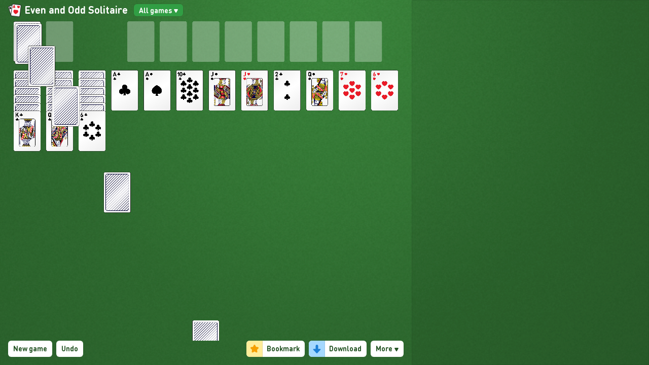

--- FILE ---
content_type: text/html; charset=UTF-8
request_url: https://fulldeck.online-solitaire.com/play/evenandodd
body_size: 1404
content:
<!DOCTYPE html>
<html prefix="og: http://ogp.me/ns#">
  <head>
    <title>Solitaire.gg</title>

    <meta charset="utf-8" />
    <meta http-equiv="X-UA-Compatible" content="IE=edge">
    <meta name="viewport" content="width=device-width, initial-scale=1, maximum-scale=1, user-scalable=no">

    <meta property="og:site_name" content="Solitaire.gg" />
    <meta property="og:title" content="Solitaire.gg" />
    <meta property="og:type" content="website" />
    <meta property="og:url" content="https://solitaire.gg" />
    <meta property="og:secure_url" content="https://solitaire.gg" />
    <meta property="og:image" content="https://solitaire.gg/apple-touch-icon.png" />
    <meta property="og:description" content="Solitaire.gg is a collection of card games. It&#x27;s quite good." />
    <meta property="og:locale" content="en_US" />
    
    <link rel="stylesheet" media="screen" href="/assets/stylesheets/gg.min.css" />
    <script>
    </script>
  </head>
  <body>
  <style id="theme-style" type="text/css">
    body {
      background-color: #007a30;
      background-image: url(/assets/images/background/background-tile.png);
      background-repeat: repeat;
      background-size: 100px 100px;
      background: none;
    }
    .theme {
      background-color: #007a30;
    }
  </style>
  <main class="top-nav" id="section-panels">
    <div id="panel-home" class="section-panel">
      <div class="panel-content">
        <div id="home-content" class="theme striped with-margin">
          <p>
            <a href="/">Solitaire.gg</a> is ad-free,
            <a target="_blank" href="https://github.com/KyleU/solitaire.gg">open source</a>, and nice. More info
            <a href="/help" class="home-link-help">here</a>. Thanks for playing.
          </p>

          <p>
            <a href="/play" class="home-link-play btn-big">Play Solitaire Now</a>
          </p>
        </div>
      </div>
    </div>

    <div id="panel-games" class="section-panel">
      <div class="panel-content" id="panel-list-games"><div class="content"></div></div>
    </div>

    <div id="panel-help" class="section-panel">
      <div class="panel-content" id="help-content"></div>
    </div>

    <div id="panel-status" class="section-panel">
      <div class="panel-content">Status!</div>
    </div>

    <div id="panel-settings" class="section-panel">
      <div class="panel-content" id="settings-content"><div class="content"></div></div>
    </div>

    <div id="panel-play" class="section-panel"></div>

    <div id="panel-loading" class="section-panel">
      <div class="loading-logo">
        <svg xmlns="http://www.w3.org/2000/svg" xmlns:xlink="http://www.w3.org/1999/xlink" version="1.1" x="0px" y="0px" style="max-height: 300px; width: 40vw; height: 40vw;" viewBox="0 0 64 64" enable-background="new 0 0 64 64" stroke="white" fill="white" xml:space="preserve">
          <g>
            <path d="M45.77,62.334H18.231c-4.411,0-8-3.589-8-8V9.666c0-4.411,3.589-8,8-8H45.77c4.411,0,8,3.589,8,8v44.668    C53.77,58.745,50.181,62.334,45.77,62.334z M18.231,3.666c-3.309,0-6,2.691-6,6v44.668c0,3.309,2.691,6,6,6H45.77    c3.309,0,6-2.691,6-6V9.666c0-3.309-2.691-6-6-6H18.231z"/>
            <path d="M32,44.744c-0.281,0-0.549-0.118-0.738-0.325c-0.938-1.027-1.913-2.063-2.884-3.095c-4.905-5.214-9.539-10.139-9.539-13.84   c0-4.538,3.412-8.229,7.605-8.229c2.137,0,4.131,0.956,5.556,2.614c1.424-1.658,3.419-2.614,5.557-2.614   c4.193,0,7.604,3.691,7.604,8.229c0,3.719-4.981,9.007-9.799,14.122c-0.909,0.965-1.799,1.909-2.624,2.813   C32.549,44.626,32.281,44.744,32,44.744z M26.444,21.255c-3.091,0-5.605,2.794-5.605,6.229c0,2.908,4.573,7.769,8.996,12.47   c0.725,0.771,1.452,1.544,2.166,2.313c0.615-0.662,1.255-1.343,1.906-2.033c4.123-4.377,9.255-9.825,9.255-12.75   c0-3.435-2.515-6.229-5.604-6.229c-1.897,0-3.652,1.06-4.694,2.836c-0.359,0.61-1.365,0.612-1.725,0   C30.094,22.315,28.34,21.255,26.444,21.255z"/>
          </g>
        </svg>
        <div class="content">Loading Solitaire.gg</div>
      </div>
    </div>

  </main>

  <div id="menu-nav">
    <svg id="menu-toggle" xmlns="http://www.w3.org/2000/svg" xmlns:xlink="http://www.w3.org/1999/xlink" version="1.1" x="0px" y="0px" viewBox="0 0 64 64" enable-background="new 0 0 64 64" stroke="white" fill="white" xml:space="preserve">
      <g>
        <path d="M45.77,62.334H18.231c-4.411,0-8-3.589-8-8V9.666c0-4.411,3.589-8,8-8H45.77c4.411,0,8,3.589,8,8v44.668    C53.77,58.745,50.181,62.334,45.77,62.334z M18.231,3.666c-3.309,0-6,2.691-6,6v44.668c0,3.309,2.691,6,6,6H45.77    c3.309,0,6-2.691,6-6V9.666c0-3.309-2.691-6-6-6H18.231z"/>
        <path d="M32,44.744c-0.281,0-0.549-0.118-0.738-0.325c-0.938-1.027-1.913-2.063-2.884-3.095c-4.905-5.214-9.539-10.139-9.539-13.84   c0-4.538,3.412-8.229,7.605-8.229c2.137,0,4.131,0.956,5.556,2.614c1.424-1.658,3.419-2.614,5.557-2.614   c4.193,0,7.604,3.691,7.604,8.229c0,3.719-4.981,9.007-9.799,14.122c-0.909,0.965-1.799,1.909-2.624,2.813   C32.549,44.626,32.281,44.744,32,44.744z M26.444,21.255c-3.091,0-5.605,2.794-5.605,6.229c0,2.908,4.573,7.769,8.996,12.47   c0.725,0.771,1.452,1.544,2.166,2.313c0.615-0.662,1.255-1.343,1.906-2.033c4.123-4.377,9.255-9.825,9.255-12.75   c0-3.435-2.515-6.229-5.604-6.229c-1.897,0-3.652,1.06-4.694,2.836c-0.359,0.61-1.365,0.612-1.725,0   C30.094,22.315,28.34,21.255,26.444,21.255z"/>
      </g>
    </svg>
    <div id="nav-title">Solitaire.gg</div>
    <div id="nav-options"></div>
  </div>
  <script>
    window.addEventListener('message', function (e) {
      const data = JSON.parse(e.data);

      if (data.action == "undo") {
        $("#menu-link-undo").click()
      }
    });
  </script>

  
  <script src="/assets/lib/jquery/jquery.min.js" type="text/javascript" defer="defer"></script>
  <script src="/assets/vendor/phaser/phaser-arcade-physics.min.js" type="text/javascript" defer="defer"></script>
  <script src="/assets/vendor/colorpicker/colorpicker.min.js" type="text/javascript" defer="defer"></script>
  <script src="/assets/client-opt.js" type="text/javascript" defer="defer"></script>
  
  <script src="/strings.js" type="text/javascript" defer="defer"></script>
  <script type="text/javascript">document.addEventListener("DOMContentLoaded", function() { SolitaireGG.go(false); });</script>

  </body>
</html>



--- FILE ---
content_type: text/html; charset=UTF-8
request_url: https://fulldeck.online-solitaire.com/play/evenandodd
body_size: 1383
content:
<!DOCTYPE html>
<html prefix="og: http://ogp.me/ns#">
  <head>
    <title>Solitaire.gg</title>

    <meta charset="utf-8" />
    <meta http-equiv="X-UA-Compatible" content="IE=edge">
    <meta name="viewport" content="width=device-width, initial-scale=1, maximum-scale=1, user-scalable=no">

    <meta property="og:site_name" content="Solitaire.gg" />
    <meta property="og:title" content="Solitaire.gg" />
    <meta property="og:type" content="website" />
    <meta property="og:url" content="https://solitaire.gg" />
    <meta property="og:secure_url" content="https://solitaire.gg" />
    <meta property="og:image" content="https://solitaire.gg/apple-touch-icon.png" />
    <meta property="og:description" content="Solitaire.gg is a collection of card games. It&#x27;s quite good." />
    <meta property="og:locale" content="en_US" />
    
    <link rel="stylesheet" media="screen" href="/assets/stylesheets/gg.min.css" />
    <script>
    </script>
  </head>
  <body>
  <style id="theme-style" type="text/css">
    body {
      background-color: #007a30;
      background-image: url(/assets/images/background/background-tile.png);
      background-repeat: repeat;
      background-size: 100px 100px;
      background: none;
    }
    .theme {
      background-color: #007a30;
    }
  </style>
  <main class="top-nav" id="section-panels">
    <div id="panel-home" class="section-panel">
      <div class="panel-content">
        <div id="home-content" class="theme striped with-margin">
          <p>
            <a href="/">Solitaire.gg</a> is ad-free,
            <a target="_blank" href="https://github.com/KyleU/solitaire.gg">open source</a>, and nice. More info
            <a href="/help" class="home-link-help">here</a>. Thanks for playing.
          </p>

          <p>
            <a href="/play" class="home-link-play btn-big">Play Solitaire Now</a>
          </p>
        </div>
      </div>
    </div>

    <div id="panel-games" class="section-panel">
      <div class="panel-content" id="panel-list-games"><div class="content"></div></div>
    </div>

    <div id="panel-help" class="section-panel">
      <div class="panel-content" id="help-content"></div>
    </div>

    <div id="panel-status" class="section-panel">
      <div class="panel-content">Status!</div>
    </div>

    <div id="panel-settings" class="section-panel">
      <div class="panel-content" id="settings-content"><div class="content"></div></div>
    </div>

    <div id="panel-play" class="section-panel"></div>

    <div id="panel-loading" class="section-panel">
      <div class="loading-logo">
        <svg xmlns="http://www.w3.org/2000/svg" xmlns:xlink="http://www.w3.org/1999/xlink" version="1.1" x="0px" y="0px" style="max-height: 300px; width: 40vw; height: 40vw;" viewBox="0 0 64 64" enable-background="new 0 0 64 64" stroke="white" fill="white" xml:space="preserve">
          <g>
            <path d="M45.77,62.334H18.231c-4.411,0-8-3.589-8-8V9.666c0-4.411,3.589-8,8-8H45.77c4.411,0,8,3.589,8,8v44.668    C53.77,58.745,50.181,62.334,45.77,62.334z M18.231,3.666c-3.309,0-6,2.691-6,6v44.668c0,3.309,2.691,6,6,6H45.77    c3.309,0,6-2.691,6-6V9.666c0-3.309-2.691-6-6-6H18.231z"/>
            <path d="M32,44.744c-0.281,0-0.549-0.118-0.738-0.325c-0.938-1.027-1.913-2.063-2.884-3.095c-4.905-5.214-9.539-10.139-9.539-13.84   c0-4.538,3.412-8.229,7.605-8.229c2.137,0,4.131,0.956,5.556,2.614c1.424-1.658,3.419-2.614,5.557-2.614   c4.193,0,7.604,3.691,7.604,8.229c0,3.719-4.981,9.007-9.799,14.122c-0.909,0.965-1.799,1.909-2.624,2.813   C32.549,44.626,32.281,44.744,32,44.744z M26.444,21.255c-3.091,0-5.605,2.794-5.605,6.229c0,2.908,4.573,7.769,8.996,12.47   c0.725,0.771,1.452,1.544,2.166,2.313c0.615-0.662,1.255-1.343,1.906-2.033c4.123-4.377,9.255-9.825,9.255-12.75   c0-3.435-2.515-6.229-5.604-6.229c-1.897,0-3.652,1.06-4.694,2.836c-0.359,0.61-1.365,0.612-1.725,0   C30.094,22.315,28.34,21.255,26.444,21.255z"/>
          </g>
        </svg>
        <div class="content">Loading Solitaire.gg</div>
      </div>
    </div>

  </main>

  <div id="menu-nav">
    <svg id="menu-toggle" xmlns="http://www.w3.org/2000/svg" xmlns:xlink="http://www.w3.org/1999/xlink" version="1.1" x="0px" y="0px" viewBox="0 0 64 64" enable-background="new 0 0 64 64" stroke="white" fill="white" xml:space="preserve">
      <g>
        <path d="M45.77,62.334H18.231c-4.411,0-8-3.589-8-8V9.666c0-4.411,3.589-8,8-8H45.77c4.411,0,8,3.589,8,8v44.668    C53.77,58.745,50.181,62.334,45.77,62.334z M18.231,3.666c-3.309,0-6,2.691-6,6v44.668c0,3.309,2.691,6,6,6H45.77    c3.309,0,6-2.691,6-6V9.666c0-3.309-2.691-6-6-6H18.231z"/>
        <path d="M32,44.744c-0.281,0-0.549-0.118-0.738-0.325c-0.938-1.027-1.913-2.063-2.884-3.095c-4.905-5.214-9.539-10.139-9.539-13.84   c0-4.538,3.412-8.229,7.605-8.229c2.137,0,4.131,0.956,5.556,2.614c1.424-1.658,3.419-2.614,5.557-2.614   c4.193,0,7.604,3.691,7.604,8.229c0,3.719-4.981,9.007-9.799,14.122c-0.909,0.965-1.799,1.909-2.624,2.813   C32.549,44.626,32.281,44.744,32,44.744z M26.444,21.255c-3.091,0-5.605,2.794-5.605,6.229c0,2.908,4.573,7.769,8.996,12.47   c0.725,0.771,1.452,1.544,2.166,2.313c0.615-0.662,1.255-1.343,1.906-2.033c4.123-4.377,9.255-9.825,9.255-12.75   c0-3.435-2.515-6.229-5.604-6.229c-1.897,0-3.652,1.06-4.694,2.836c-0.359,0.61-1.365,0.612-1.725,0   C30.094,22.315,28.34,21.255,26.444,21.255z"/>
      </g>
    </svg>
    <div id="nav-title">Solitaire.gg</div>
    <div id="nav-options"></div>
  </div>
  <script>
    window.addEventListener('message', function (e) {
      const data = JSON.parse(e.data);

      if (data.action == "undo") {
        $("#menu-link-undo").click()
      }
    });
  </script>

  
  <script src="/assets/lib/jquery/jquery.min.js" type="text/javascript" defer="defer"></script>
  <script src="/assets/vendor/phaser/phaser-arcade-physics.min.js" type="text/javascript" defer="defer"></script>
  <script src="/assets/vendor/colorpicker/colorpicker.min.js" type="text/javascript" defer="defer"></script>
  <script src="/assets/client-opt.js" type="text/javascript" defer="defer"></script>
  
  <script src="/strings.js" type="text/javascript" defer="defer"></script>
  <script type="text/javascript">document.addEventListener("DOMContentLoaded", function() { SolitaireGG.go(false); });</script>

  </body>
</html>



--- FILE ---
content_type: text/css; charset=UTF-8
request_url: https://fulldeck.online-solitaire.com/assets/stylesheets/gg.min.css
body_size: 1882
content:
@font-face{font-family:"Roboto";src:local(Roboto Thin),url("../lib/materializecss/fonts/roboto/Roboto-Thin.eot");src:url("../lib/materializecss/fonts/roboto/Roboto-Thin.eot?#iefix") format("embedded-opentype"),url("../lib/materializecss/fonts/roboto/Roboto-Thin.woff2") format("woff2"),url("../lib/materializecss/fonts/roboto/Roboto-Thin.woff") format("woff"),url("../lib/materializecss/fonts/roboto/Roboto-Thin.ttf") format("truetype");font-weight:200}@font-face{font-family:"Roboto";src:local(Roboto Light),url("../lib/materializecss/fonts/roboto/Roboto-Light.eot");src:url("../lib/materializecss/fonts/roboto/Roboto-Light.eot?#iefix") format("embedded-opentype"),url("../lib/materializecss/fonts/roboto/Roboto-Light.woff2") format("woff2"),url("../lib/materializecss/fonts/roboto/Roboto-Light.woff") format("woff"),url("../lib/materializecss/fonts/roboto/Roboto-Light.ttf") format("truetype");font-weight:300}@font-face{font-family:"Roboto";src:local(Roboto Regular),url("../lib/materializecss/fonts/roboto/Roboto-Regular.eot");src:url("../lib/materializecss/fonts/roboto/Roboto-Regular.eot?#iefix") format("embedded-opentype"),url("../lib/materializecss/fonts/roboto/Roboto-Regular.woff2") format("woff2"),url("../lib/materializecss/fonts/roboto/Roboto-Regular.woff") format("woff"),url("../lib/materializecss/fonts/roboto/Roboto-Regular.ttf") format("truetype");font-weight:400}@font-face{font-family:"Roboto";src:url("../lib/materializecss/fonts/roboto/Roboto-Medium.eot");src:url("../lib/materializecss/fonts/roboto/Roboto-Medium.eot?#iefix") format("embedded-opentype"),url("../lib/materializecss/fonts/roboto/Roboto-Medium.woff2") format("woff2"),url("../lib/materializecss/fonts/roboto/Roboto-Medium.woff") format("woff"),url("../lib/materializecss/fonts/roboto/Roboto-Medium.ttf") format("truetype");font-weight:500}@font-face{font-family:"Roboto";src:url("../lib/materializecss/fonts/roboto/Roboto-Bold.eot");src:url("../lib/materializecss/fonts/roboto/Roboto-Bold.eot?#iefix") format("embedded-opentype"),url("../lib/materializecss/fonts/roboto/Roboto-Bold.woff2") format("woff2"),url("../lib/materializecss/fonts/roboto/Roboto-Bold.woff") format("woff"),url("../lib/materializecss/fonts/roboto/Roboto-Bold.ttf") format("truetype");font-weight:700}/*! normalize.css v7.0.0 | MIT License | github.com/necolas/normalize.css */html{line-height:1.15;-ms-text-size-adjust:100%;-webkit-text-size-adjust:100%}body{margin:0}article,aside,footer,header,nav,section{display:block}h1{font-size:2em;margin:.67em 0}figcaption,figure,main{display:block}figure{margin:1em 40px}hr{box-sizing:content-box;height:0;overflow:visible}pre{font-family:monospace,monospace;font-size:1em}a{background-color:transparent;-webkit-text-decoration-skip:objects}abbr[title]{border-bottom:none;text-decoration:underline;text-decoration:underline dotted}b,strong{font-weight:inherit}b,strong{font-weight:bolder}code,kbd,samp{font-family:monospace,monospace;font-size:1em}dfn{font-style:italic}mark{background-color:#ff0;color:#000}small{font-size:80%}sub,sup{font-size:75%;line-height:0;position:relative;vertical-align:baseline}sub{bottom:-0.25em}sup{top:-0.5em}audio,video{display:inline-block}audio:not([controls]){display:none;height:0}img{border-style:none}svg:not(:root){overflow:hidden}button,input,optgroup,select,textarea{font-family:'Roboto','Helvetica Neue','Helvetica','Arial',sans-serif;font-size:100%;font-weight:300;line-height:1.15;margin:0}button,input{overflow:visible}button,select{text-transform:none}button,html [type="button"],[type="reset"],[type="submit"]{-webkit-appearance:button}button::-moz-focus-inner,[type="button"]::-moz-focus-inner,[type="reset"]::-moz-focus-inner,[type="submit"]::-moz-focus-inner{border-style:none;padding:0}button:-moz-focusring,[type="button"]:-moz-focusring,[type="reset"]:-moz-focusring,[type="submit"]:-moz-focusring{outline:1px dotted ButtonText}fieldset{padding:.35em .75em .625em}legend{box-sizing:border-box;color:inherit;display:table;max-width:100%;padding:0;white-space:normal}progress{display:inline-block;vertical-align:baseline}textarea{overflow:auto}[type="checkbox"],[type="radio"]{box-sizing:border-box;padding:0}[type="number"]::-webkit-inner-spin-button,[type="number"]::-webkit-outer-spin-button{height:auto}[type="search"]{-webkit-appearance:textfield;outline-offset:-2px}[type="search"]::-webkit-search-cancel-button,[type="search"]::-webkit-search-decoration{-webkit-appearance:none}::-webkit-file-upload-button{-webkit-appearance:button;font:inherit}details,menu{display:block}summary{display:list-item}canvas{display:inline-block}template{display:none}[hidden]{display:none}*,*:after,*:before{box-sizing:inherit}html{box-sizing:border-box}html,body{padding:0;margin:0;height:100%;font-family:'Roboto','Helvetica Neue','Helvetica','Arial',sans-serif;font-weight:300}body{color:#fff;overflow:hidden;-webkit-overflow-scrolling:touch;user-select:none}a,a:hover,a:visited{color:#fff}h1,h2,h3,h4,h5{font-weight:300}a{text-decoration:none}a:hover{text-decoration:underline}#menu-nav{display:none;overflow:hidden;line-height:48px;position:absolute;left:0;width:100%;height:48px;background-color:rgba(0,0,0,0.3)}body.top-nav #menu-nav{top:0}body.bottom-nav #menu-nav{bottom:0}#menu-nav.bottom{bottom:0}#menu-toggle{cursor:pointer;width:36px;height:36px;margin:6px;float:left}#nav-title{cursor:pointer;font-size:150%;font-weight:300;float:left}#nav-options{font-weight:300;float:right}#nav-options a{display:inline-block;padding:0 12px}#nav-options a:hover{background-color:rgba(0,0,0,0.2);text-decoration:none}#panel-menu .title{padding:8px;font-size:200%;text-align:center;font-weight:300}#section-panels{position:relative;width:100%;height:100%}.section-panel{display:none;position:absolute;top:0;left:0;width:100%;height:100%}.section-panel .striped{text-align:center;width:100%;padding:2vh;border-top:1px solid #fff;border-bottom:1px solid #fff}.section-panel .with-margin{margin:32px 0}body .section-panel .panel-content{height:100%;user-select:text}body.top-nav .section-panel .panel-content{padding-top:48px;padding-bottom:0}body.bottom-nav .section-panel .panel-content{padding-top:0;padding-bottom:48px}#panel-loading{display:none;flex-direction:column;align-items:center;justify-content:center}#panel-loading .loading-logo{text-align:center;width:100%}#panel-loading .content{font-size:200%;font-size:3.5vw;font-weight:300}#panel-list-games .content,#panel-settings .content,#panel-help .content{height:100%;overflow:auto}#panel-home .btn-big{display:inline-block;font-size:3vh;padding:1vh;border:1px solid #fff;margin-top:2vh;margin-bottom:1vh}#panel-home .btn-big:hover{text-decoration:none;background-color:rgba(0,0,0,0.1)}ul.game-links{list-style-type:none;padding:0;margin:0}ul.game-links li{display:inline-block;height:40px;width:12.4%}ul.game-links li a,ul.game-links li .menu-link{text-decoration:none;cursor:pointer;color:#fff;display:block;margin:5px;padding:5px;border:1px solid #fff}.home-link-play{border:1px solid #fff;font-size:125%;text-decoration:none;margin-top:12px;padding:10px;display:inline-block}ul.platform-links{list-style-type:none;padding:0;margin:0}ul.platform-links li{display:inline-block;height:40px;width:12.4%}ul.platform-links li .platform-link{text-decoration:none;cursor:pointer;color:#fff;display:block;margin:5px;padding:5px;border:1px solid #fff}ul.platform-links li .platform-alt{color:white;text-decoration:none}@media only screen and (max-width:1600px){ul.game-links li,ul.platform-links li{width:19.5%}}@media only screen and (max-width:1000px){ul.game-links li,ul.platform-links li{width:32.5%}}@media only screen and (max-width:600px){ul.game-links li,ul.platform-links li{width:49.5%}}@media only screen and (max-width:420px){ul.game-links li,ul.platform-links li{width:99.5%}}.settings-section{text-align:center;padding:8px 8px 4px 8px;border-top:1px solid #fff;border-bottom:1px solid #fff;margin:auto auto 32px}.color-option,.pattern-option{width:34px;height:34px;margin:4px;display:inline-block;border:1px solid #fff;cursor:pointer}.settings-input{display:inline-block;padding:6px}.settings-input label{padding-left:6px}#settings-disclaimer{margin-top:32px;padding:32px}.picker-wrapper,.slide-wrapper{position:relative;float:left}.picker-indicator,.slide-indicator{position:absolute;left:0;top:0;pointer-events:none}.picker,.slide{cursor:crosshair;float:left}.cp-wrapper{margin:auto;width:240px;padding:10px 0}.cp-wrapper #colorpicker-hex{width:240px;margin:10px 0 0;border:1px solid #fff;color:#fff;text-align:center;background-color:transparent;padding:6px}.cp{float:left}.cp .picker{width:200px;height:200px}.cp .slide{width:30px;height:200px}.cp .slide-wrapper{margin-left:10px}.cp .picker-indicator{width:12px;height:12px;border:2px solid white;border-radius:6px}.cp .slide-indicator{width:100%;height:16px;border:2px solid white}#panel-help #help-content{overflow:auto;height:100%}#panel-help #help-content .align-left{text-align:left}#panel-help #help-content h2,#panel-help #help-content h3,#panel-help #help-content h4,#panel-help #help-content h5{margin:6px 0 0 0}#panel-help #help-content h2 .play-link,#panel-help #help-content h3 .play-link,#panel-help #help-content h4 .play-link,#panel-help #help-content h5 .play-link{font-size:75%}#panel-help .play-link{display:inline-block;margin:0 6px}.pdebug{display:none}

--- FILE ---
content_type: application/javascript; charset=UTF-8
request_url: https://online-solitaire.com/1239.42647d0f.chunk.js
body_size: 818
content:
webpackJsonp([1239],{4796:function(e,n,t){"use strict";Object.defineProperty(n,"__esModule",{value:!0}),n.default="# Jouer gratuitement au Even and Odd Solitaire en ligne (Aucune inscription nécessaire)\nEven and Odd est une variante amusante du Solitaire et est gratuit à jouer en ligne. Un jeu en plein écran doté de nombreuses fonctionnalités avec des défis quotidiens, des parties gagnantes, indices et annulations.\n\n***\n\nBoulevard de plain-pied.\n\nSi vous aimez Pair et Impair, essayez [Solitaire](/fr/), un jeu de cartes solitaire classique.\n\nNous modifions constamment notre site Web en réponse aux commentaires des clients. Veuillez nous contacter si vous avez des commentaires ou des questions.\n\nAmusez-vous bien!\n\n***\n\n## Comment jouer au Even and Odd Solitaire\n\n### Fondation:\nLes pieux de fondation sont classés en deux types.\n\n_Fondement A :_\n\nLa fondation A a quatre piles, et tout as peut être déplacé vers n'importe quelle pile vacante de la fondation A. Chaque pile doit commencer par une couleur distincte. Une carte peut être ajoutée à une fondation A si elle est supérieure de deux à la précédente carte du dessus de la pile et qu'elle est de n'importe quelle couleur. En conséquence, la carte qui peut être jouée sur un quatre est un six de n'importe quelle couleur. Il ne peut y avoir plus de 7 cartes dans une pile.\n\n_B_ Fondation :\n\nLa fondation B a quatre piles, et deux d'entre elles peuvent être transférées vers n'importe quelle pile vacante de la fondation B. Chaque pile doit commencer par une suite distincte. Une carte peut être ajoutée à une pile de base B si elle est supérieure de deux à la précédente carte du dessus de la pile et est de n'importe quelle couleur. En conséquence, la carte qui pourrait être jouée sur un neuf est un valet de n'importe quelle couleur. Aucune pile ne peut contenir plus de six cartes.\n\nLes cartes ne peuvent pas être retirées d'une fondation une fois qu'elles y ont été placées.\n\n### Réserve:\nIl y a trois réserves, chacune avec six cartes au départ. La carte du dessus de chaque pile est distribuée face visible, tandis que les cartes restantes sont distribuées face cachée. Aucune carte ne peut être déplacée dans les réserves. La carte du dessus de chaque réserve ne peut être jouée qu'à la fondation.\n\n### Tableau:\nIl y a neuf piles de tableau d'une carte chacune. Chaque carte est distribuée face visible.\n\nSur le tableau, aucune construction n'est autorisée.\n\nLes cartes du tableau peuvent être jouées sur la fondation.\n\nLes emplacements de tableau vides sont immédiatement remplis avec une carte de la pile de défausse. Si la défausse est vide, une carte de la pioche y est placée. Si le stock est vide, les emplacements vides du tableau peuvent ne pas être remplis.\n\nUne seule carte peut être déplacée à la fois ; les séquences ne sont pas autorisées.\n\n### Stock et déchets :\nIl y a une pile de déchets et les cartes restantes constituent le stock.\n\nLorsque vous cliquez sur le stock, une carte du stock est distribuée à la poubelle. Il ne peut y avoir qu'un seul passage dans le stock.\n\nLa carte supérieure des déchets est accessible pour le jeu de base."}});
//# sourceMappingURL=1239.42647d0f.chunk.js.map

--- FILE ---
content_type: application/javascript; charset=UTF-8
request_url: https://online-solitaire.com/1549.f01ebbb7.chunk.js
body_size: 916
content:
webpackJsonp([1549],{4486:function(a,e,n){"use strict";Object.defineProperty(e,"__esModule",{value:!0}),e.default="# Juega gratis al Solitario Even and Odd en línea (No es necesario registrarse)\nEven and Odd es una divertida variación del Solitario y es gratis para jugar en línea. Un juego a pantalla completa repleto de funciones con desafíos diarios, partidas ganables, pistas y deshacer.\n\n***\n\nBulevar en un solo nivel.\n\nSi te gustan los pares y los impares, prueba [Solitaire](/es/), un clásico juego de cartas de solitario.\n\nEstamos constantemente modificando nuestro sitio web en respuesta a los comentarios de los clientes. Póngase en contacto con nosotros si tiene algún comentario o pregunta.\n\n¡Que la pases bien!\n\n***\n\n## Cómo jugar a Solitario Even and Odd\n\n### Base:\nLos pilotes de cimentación se clasifican en dos tipos.\n\n_Fundamento A:_\n\nLa base A tiene cuatro montones, y cualquier as se puede reubicar en cualquier montón vacante en el fundamento A. Cada montón debe comenzar con un palo distinto. Se puede agregar una carta a una pila básica A si es dos más alta que la carta superior anterior de la pila y es de cualquier palo. Como resultado, la carta que se puede jugar con un cuatro es un seis de cualquier palo. No puede haber más de 7 cartas en una pila.\n\n_B_ Fundación:\n\nLa Fundación B tiene cuatro montones, y dos de ellos pueden transferirse a cualquier montón vacante en el fundamento B. Cada monto debe comenzar con un palo distinto. Se puede agregar una carta a una pila básica B si es dos más alta que la carta superior anterior de la pila y es de cualquier palo. Como resultado, la carta que se puede jugar con un nueve es una jota de cualquier palo. Ningún montón puede tener más de seis cartas.\n\nLas cartas no se pueden quitar de ninguna base una vez que se han colocado en ella.\n\n### Reservar:\nHay tres reservas, cada una con seis cartas al principio. La carta superior de cada pila se reparte boca arriba, mientras que las cartas restantes se reparten boca abajo. No hay cartas que se puedan mover a las reservas. La carta superior de cada reserva solo se puede jugar hasta la base.\n\n### Cuadro:\nHay nueve montones de cuadros de una carta cada uno. Cada carta se reparte boca arriba.\n\nEn el cuadro no se autoriza ninguna construcción.\n\nLas cartas del cuadro se pueden jugar en la base.\n\nLos espacios vacíos del cuadro se llenan inmediatamente con una carta de la pila de descartes. Si el desecho está vacío, se coloca en él una tarjeta de la reserva. Si el stock está vacío, es posible que los espacios vacíos del cuadro no se llenen.\n\nSolo se puede mover una carta a la vez; No se permiten secuencias.\n\n### Existencias y residuos:\nHay una pila de basura y las cartas restantes forman el stock.\n\nCuando haces clic en la acción, una carta de la acción se reparte a la basura. Solo puede haber un viaje a través de la bolsa.\n\nLa carta superior del desecho es accesible para el juego básico."}});
//# sourceMappingURL=1549.f01ebbb7.chunk.js.map

--- FILE ---
content_type: application/javascript; charset=UTF-8
request_url: https://online-solitaire.com/1859.49f1ea92.chunk.js
body_size: 622
content:
webpackJsonp([1859],{4176:function(e,a,n){"use strict";Object.defineProperty(a,"__esModule",{value:!0}),a.default="# Play Even and Odd Solitaire Online for Free  (No Signup Required)\nEven and Odd is a fun Solitaire variation and is free to play online. A feature-rich full-screen card game with daily challenges, winnable deals, hints, and undo's.\n![Even and Odd Game Layout](frontpage_even_and_odd_solitaire_desktop)\n\n***\n\nBoulevard on a single level.\n\nIf you enjoy Even and Odd, try [Solitaire](/), a classic solitaire card game.\n\nWe are constantly modifying our website in response to customer input. Please contact us if you have any comments or questions.\n\nHave fun!\n\n***\n\n## How to play Even and Odd Solitaire\n\n### Foundation:\nFoundation piles are classified into two types.\n\n_Fundament A:_\n\nFoundation A has four piles, and any ace can be relocated to any vacant pile in foundation A. Each pile must begin with a distinct suit. A card may be added to a foundation A pile if it is two higher than the pile's previous top card and is of any suit. As a result, the card that may be played on a four is a six of any suit. There can be no more than 7 cards in a pile.\n\n_B_ Foundation:\n\nFoundation B has four piles, and any two of them can be transferred to any vacant pile in foundation B. Each pile must begin with a distinct suit. A card may be added to a foundation B pile if it is two higher than the pile's previous top card and is of any suit. As a result, the card that might be played on a nine is a jack of any suit. No pile may have more than six cards.\n\nCards cannot be removed from any foundation once they have been placed on it.\n\n### Reserve:\nThere are three reserves, each with six cards at first. The top card in each pile is dealt face-up, while the remaining cards are dealt face-down. There are no cards that can be moved into the reserves. Each reserve's top card can only be played to the foundation.\n\n### Tableau:\nThere are nine tableau piles of one card each. Every card is dealt face-up.\n\nOn the tableau, no construction is authorized.\n\nThe tableau cards can be placed on the foundation.\n\nEmpty tableau slots are immediately filled with a card from the discard pile. If the waste is empty, a card from the stock is placed in it. If the stock is empty, the tableau's empty spots may not be filled.\n\nOnly one card may be moved at a time; sequences are not permitted.\n\n### Stock and waste:\nThere is one garbage pile and the remaining cards comprise the stock.\n\nWhen you click on the stock, one card from the stock is dealt to the garbage. There can only be one trip through the stock.\n\nThe top card of the waste is accessible for foundation play."}});
//# sourceMappingURL=1859.49f1ea92.chunk.js.map

--- FILE ---
content_type: application/javascript; charset=UTF-8
request_url: https://online-solitaire.com/2169.bfa7c386.chunk.js
body_size: 994
content:
webpackJsonp([2169],{5726:function(e,n,i){"use strict";Object.defineProperty(n,"__esModule",{value:!0}),n.default="# Spielen Sie Even and Odd Solitär Kostenlos Online (Keine Anmeldung Erforderlich)\nEven and Odd ist eine unterhaltsame Solitär-Variante und kann online kostenlos gespielt werden. Ein funktionsreiches Vollbildspiel mit täglichen Herausforderungen, gewinnbaren Deals, Hinweisen und Rückgängigmachungen.\n\n***\n\nBoulevard auf einer Ebene.\n\nWenn Sie Gerade und Ungerade mögen, probieren Sie original [Solitaire](/de/) aus, ein klassisches Solitaire-Kartenspiel.\n\nWir passen unsere Website ständig an Kundeneingaben an. Bitte kontaktieren Sie uns, wenn Sie Kommentare oder Fragen haben.\n\nSich amüsieren!\n\n***\n\n## So wird Even and Odd Solitär gespielt\n\n### Stiftung:\nGründungspfähle werden in zwei Typen eingeteilt.\n\n_Grundlage A:_\n\nFundament A hat vier Stapel, und jedes Ass kann auf jeden freien Stapel in Fundament A verlegt werden. Jeder Stapel muss mit einer bestimmten Farbe beginnen. Eine Karte kann zu einem Stapel der Grundlage A hinzugefügt werden, wenn sie um zwei höher als die vorherige oberste Karte des Stapels ist und eine beliebige Farbe hat. Folglich ist die Karte, die auf eine Vier gespielt werden kann, eine Sechs jeder Farbe. Es dürfen nicht mehr als 7 Karten in einem Stapel sein.\n\n_B_ Fundament:\n\nFundament B hat vier Stapel, von denen zwei auf einen freien Stapel in Fundament B gelegt werden können. Jeder Stapel muss mit einer bestimmten Farbe beginnen. Eine Karte kann zu einem Basis-B-Stapel hinzugefügt werden, wenn sie zwei höher als die vorherige oberste Karte des Stapels ist und eine beliebige Farbe hat. Folglich ist die Karte, die auf einer Neun gespielt werden könnte, ein Bube jeder Farbe. Kein Stapel darf mehr als sechs Karten haben.\n\nKarten können nicht von einem Fundament entfernt werden, nachdem sie darauf gelegt wurden.\n\n### Reservieren:\nEs gibt zunächst drei Reserven mit jeweils sechs Karten. Die oberste Karte in jedem Stapel wird offen ausgeteilt, während die restlichen Karten verdeckt ausgeteilt werden. Es gibt keine Karten, die in die Reserve verschoben werden können. Die oberste Karte jeder Reserve kann nur an die Foundation gespielt werden.\n\n### Tableau:\nEs gibt neun Kolonnenstapel mit jeweils einer Karte. Jede Karte wird offen ausgeteilt.\n\nAuf dem Tableau ist keine Konstruktion erlaubt.\n\nDie Tableau-Karten können auf das Fundament gespielt werden.\n\nLeere Tableau-Slots werden sofort mit einer Karte vom Ablagestapel gefüllt. Ist der Abfall leer, wird eine Karte aus dem Vorrat hineingelegt. Wenn der Vorrat leer ist, dürfen die leeren Felder des Tableaus nicht gefüllt werden.\n\nEs kann immer nur eine Karte bewegt werden; Sequenzen sind nicht erlaubt.\n\n### Bestand und Abfall:\nEs gibt einen Müllhaufen und die restlichen Karten bilden den Vorrat.\n\nWenn Sie auf die Aktie klicken, wird eine Karte aus der Aktie in den Müll gegeben. Es kann nur eine Fahrt durch den Bestand erfolgen.\n\nDie oberste Karte des Abfalls ist für das Basisspiel zugänglich."}});
//# sourceMappingURL=2169.bfa7c386.chunk.js.map

--- FILE ---
content_type: application/javascript; charset=UTF-8
request_url: https://online-solitaire.com/619.0f2fd800.chunk.js
body_size: 812
content:
webpackJsonp([619],{5416:function(a,e,o){"use strict";Object.defineProperty(e,"__esModule",{value:!0}),e.default="# Jogue Paciência Even and Odd online gratuitamente (Não requer registo)\nEven and Odd é uma variação divertida do Paciência e é gratuito para jogar online. Um jogo de ecrã completo com desafios diários, combinações solucionáveis, dicas e opção de desfazer jogadas.\n\n***\n\nBoulevard em um único nível.\n\nSe você gosta de Par e Ímpar, experimente [Solitaire](/pt/), um clássico jogo de cartas de paciência.\n\nEstamos constantemente modificando nosso site em resposta à entrada do cliente. Entre em contato conosco se você tiver quaisquer comentários ou perguntas.\n\nDivirta-se!\n\n***\n\n## Como jogar a Paciência Even and Odd\n\n### Fundação:\nAs estacas de fundação são classificadas em dois tipos.\n\n_Fundamento A:_\n\nA fundação A tem quatro pilhas, e qualquer ás pode ser transferido para qualquer pilha vazia na fundação A. Cada pilha deve começar com um naipe distinto. Uma carta pode ser adicionada a uma pilha de fundação A se for duas vezes maior que a carta do topo anterior da pilha e for de qualquer naipe. Como resultado, a carta que pode ser jogada com um quatro é um seis de qualquer naipe. Não pode haver mais de 7 cartas em uma pilha.\n\n_B_ Fundação:\n\nA fundação B tem quatro pilhas, e quaisquer duas delas podem ser transferidas para qualquer pilha vazia na fundação B. Cada pilha deve começar com um naipe distinto. Uma carta pode ser adicionada a uma pilha B da base se for duas vezes maior que a carta do topo anterior da pilha e for de qualquer naipe. Como resultado, a carta que pode ser jogada com um nove é um valete de qualquer naipe. Nenhuma pilha pode ter mais de seis cartas.\n\nAs cartas não podem ser removidas de nenhuma fundação depois de colocadas nela.\n\n### Reserva:\nExistem três reservas, cada uma com seis cartas no início. A carta do topo de cada pilha é distribuída virada para cima, enquanto as cartas restantes são distribuídas viradas para baixo. Não há cartas que possam ser movidas para as reservas. A carta do topo de cada reserva só pode ser jogada até a fundação.\n\n### Quadro:\nHá nove pilhas de tableau de uma carta cada. Cada carta é distribuída virada para cima.\n\nNo quadro, nenhuma construção é autorizada.\n\nAs cartas do tabuleiro podem ser jogadas na fundação.\n\nOs espaços vazios da mesa são imediatamente preenchidos com uma carta da pilha de descarte. Se o lixo estiver vazio, um cartão do estoque é colocado nele. Se o estoque estiver vazio, os espaços vazios do tableau podem não ser preenchidos.\n\nApenas uma carta pode ser movida por vez; sequências não são permitidas.\n\n### Estoque e desperdício:\nHá uma pilha de lixo e as cartas restantes compõem o estoque.\n\nQuando você clica no estoque, uma carta do estoque é distribuída para o lixo. Só pode haver uma viagem pelo estoque.\n\nA carta do topo do lixo é acessível para o jogo de fundação."}});
//# sourceMappingURL=619.0f2fd800.chunk.js.map

--- FILE ---
content_type: application/javascript; charset=UTF-8
request_url: https://online-solitaire.com/even-and-odd-solitaire.22a431fa.chunk.js
body_size: 140242
content:
webpackJsonp([205],{3588:function(t,e,o){"use strict";function n(t,e){return t.chunkName=c,t.aboutComponents=u,Object(d.a)(t,e)}Object.defineProperty(e,"__esModule",{value:!0}),e.default=n;var a=o(397),r=o.n(a),i=o(3805),l=o.n(i),s=o(4044),d=o(4045),c="even-and-odd-solitaire",m=r()(c),u={LoadableAboutComponentDE:l.a.Map(Object(s.b)(o(4055)("./"+m+"AboutMarkdown.mdx"))),LoadableAboutComponentEN:l.a.Map(Object(s.b)(o(4050)("./"+m+"AboutMarkdown.mdx"))),LoadableAboutComponentES:l.a.Map(Object(s.b)(o(4051)("./"+m+"AboutMarkdown.mdx"))),LoadableAboutComponentFR:l.a.Map(Object(s.b)(o(4052)("./"+m+"AboutMarkdown.mdx"))),LoadableAboutComponentIT:l.a.Map(Object(s.b)(o(4053)("./"+m+"AboutMarkdown.mdx"))),LoadableAboutComponentPT:l.a.Map(Object(s.b)(o(4054)("./"+m+"AboutMarkdown.mdx")))}},3782:function(t,e){var o=t.exports={version:"2.6.12"};"number"==typeof __e&&(__e=o)},3783:function(t,e,o){"use strict";function n(t){return t&&t.__esModule?t:{default:t}}function a(){for(var t=arguments.length,e=Array(t),o=0;o<t;o++)e[o]=arguments[o];return function(t){var o=function(o){function n(){return(0,s.default)(this,n),(0,u.default)(this,(n.__proto__||(0,i.default)(n)).apply(this,arguments))}return(0,f.default)(n,o),(0,c.default)(n,[{key:"componentWillMount",value:function(){var t;this.removeCss=(t=this.context).insertCss.apply(t,e)}},{key:"componentWillUnmount",value:function(){this.removeCss&&setTimeout(this.removeCss,0)}},{key:"render",value:function(){return g.default.createElement(t,this.props)}}]),n}(b.Component),n=t.displayName||t.name||"Component";return o.displayName="WithStyles("+n+")",o.contextTypes=y,o.ComposedComponent=t,(0,k.default)(o,t)}}Object.defineProperty(e,"__esModule",{value:!0});var r=o(3869),i=n(r),l=o(3874),s=n(l),d=o(3875),c=n(d),m=o(3879),u=n(m),p=o(3903),f=n(p),b=o(389),g=n(b),h=o(631),x=n(h),w=o(3826),k=n(w),y={insertCss:x.default.func};e.default=a},3784:function(t,e){function o(t,e){var o=t[1]||"",a=t[3];if(!a)return o;if(e&&"function"==typeof btoa){var r=n(a);return[o].concat(a.sources.map(function(t){return"/*# sourceURL="+a.sourceRoot+t+" */"})).concat([r]).join("\n")}return[o].join("\n")}function n(t){return"/*# sourceMappingURL=data:application/json;charset=utf-8;base64,"+btoa(unescape(encodeURIComponent(JSON.stringify(t))))+" */"}t.exports=function(t){var e=[];return e.toString=function(){return this.map(function(e){var n=o(e,t);return e[2]?"@media "+e[2]+"{"+n+"}":n}).join("")},e.i=function(t,o){"string"==typeof t&&(t=[[null,t,""]]);for(var n={},a=0;a<this.length;a++){var r=this[a][0];"number"==typeof r&&(n[r]=!0)}for(a=0;a<t.length;a++){var i=t[a];"number"==typeof i[0]&&n[i[0]]||(o&&!i[2]?i[2]=o:o&&(i[2]="("+i[2]+") and ("+o+")"),e.push(i))}},e}},3785:function(t,e,o){"use strict";function n(t){return t&&t.__esModule?t:{default:t}}function a(t){return btoa(encodeURIComponent(t).replace(/%([0-9A-F]{2})/g,function(t,e){return String.fromCharCode("0x"+e)}))}function r(t){t.forEach(function(t){if(--u[t]<=0){var e=document.getElementById(m+t);e&&e.parentNode.removeChild(e)}})}function i(t){for(var e=arguments.length>1&&void 0!==arguments[1]?arguments[1]:{},o=e.replace,n=void 0!==o&&o,i=e.prepend,l=void 0!==i&&i,d=[],p=0;p<t.length;p++){var f=(0,c.default)(t[p],4),b=f[0],g=f[1],h=f[2],x=f[3],w=b+"-"+p;if(d.push(w),!u[w]||n){u[w]=1;var k=document.getElementById(m+w),y=!1;k||(y=!0,k=document.createElement("style"),k.setAttribute("type","text/css"),k.id=m+w,h&&k.setAttribute("media",h));var v=g;x&&"function"==typeof btoa&&(v+="\n/*# sourceMappingURL=data:application/json;base64,"+a((0,s.default)(x))+"*/",v+="\n/*# sourceURL="+x.file+"?"+w+"*/"),"textContent"in k?k.textContent=v:k.styleSheet.cssText=v,y&&(l?document.head.insertBefore(k,document.head.childNodes[0]):document.head.appendChild(k))}else u[w]++}return r.bind(null,d)}var l=o(3911),s=n(l),d=o(3913),c=n(d),m="s",u={};t.exports=i},3786:function(t,e,o){var n=o(3812)("wks"),a=o(3802),r=o(3787).Symbol,i="function"==typeof r;(t.exports=function(t){return n[t]||(n[t]=i&&r[t]||(i?r:a)("Symbol."+t))}).store=n},3787:function(t,e){var o=t.exports="undefined"!=typeof window&&window.Math==Math?window:"undefined"!=typeof self&&self.Math==Math?self:Function("return this")();"number"==typeof __g&&(__g=o)},3788:function(t,e){var o={}.hasOwnProperty;t.exports=function(t,e){return o.call(t,e)}},3789:function(t,e,o){var n=o(3794),a=o(3841),r=o(3813),i=Object.defineProperty;e.f=o(3790)?Object.defineProperty:function(t,e,o){if(n(t),e=r(e,!0),n(o),a)try{return i(t,e,o)}catch(t){}if("get"in o||"set"in o)throw TypeError("Accessors not supported!");return"value"in o&&(t[e]=o.value),t}},3790:function(t,e,o){t.exports=!o(3797)(function(){return 7!=Object.defineProperty({},"a",{get:function(){return 7}}).a})},3791:function(t,e,o){"use strict";function n(t){var e={};switch(t){case"top":case"top center":e={attachment:"bottom center",targetAttachment:"top center"};break;case"bottom":case"bottom center":e={attachment:"top center",targetAttachment:"bottom center"};break;case"left":case"left center":e={attachment:"middle right",targetAttachment:"middle left"};break;case"right":case"right center":e={attachment:"middle left",targetAttachment:"middle right"};break;case"top left":e={attachment:"bottom left",targetAttachment:"top left"};break;case"top right":e={attachment:"bottom right",targetAttachment:"top right"};break;case"bottom left":e={attachment:"top left",targetAttachment:"bottom left"};break;case"bottom right":e={attachment:"top right",targetAttachment:"bottom right"};break;case"right top":e={attachment:"top left",targetAttachment:"top right"};break;case"right bottom":e={attachment:"bottom left",targetAttachment:"bottom right"};break;case"left top":e={attachment:"top right",targetAttachment:"top left"};break;case"left bottom":e={attachment:"bottom right",targetAttachment:"bottom left"};break;default:e={attachment:"top center",targetAttachment:"bottom center"}}return e}function a(){var t=document.createElement("div");t.style.position="absolute",t.style.top="-9999px",t.style.width="50px",t.style.height="50px",t.style.overflow="scroll",document.body.appendChild(t);var e=t.offsetWidth-t.clientWidth;return document.body.removeChild(t),e}function r(t){document.body.style.paddingRight=t>0?t+"px":null}function i(){return document.body.clientWidth<window.innerWidth}function l(){return parseInt(window.getComputedStyle(document.body,null).getPropertyValue("padding-right")||0,10)}function s(){var t=a(),e=document.querySelectorAll(".navbar-fixed-top, .navbar-fixed-bottom, .is-fixed")[0],o=e?parseInt(e.style.paddingRight||0,10):0;i()&&r(o+t)}function d(t,e){return e?t.split(" ").map(function(t){return e[t]||t}).join(" "):t}function c(t,e){var o={};return Object.keys(t).forEach(function(n){-1===e.indexOf(n)&&(o[n]=t[n])}),o}function m(t,e){var o=t.className,n=t.cssModule,a=t.tabId,r=t.tag,i=U(t,["className","cssModule","tabId","tag"]),l=d(h()("tab-pane",o,{active:a===e.activeTabId}),n);return p.a.createElement(r,P({},i,{className:l}))}o.d(e,"f",function(){return z}),o.d(e,"x",function(){return $}),o.d(e,"d",function(){return V}),o.d(e,"u",function(){return tt}),o.d(e,"v",function(){return nt}),o.d(e,"w",function(){return lt}),o.d(e,"q",function(){return ct}),o.d(e,"s",function(){return pt}),o.d(e,"r",function(){return Ct}),o.d(e,"t",function(){return Ft}),o.d(e,"a",function(){return zt}),o.d(e,"b",function(){return Gt}),o.d(e,"c",function(){return qt}),o.d(e,"g",function(){return St}),o.d(e,"h",function(){return Jt}),o.d(e,"i",function(){return kt}),o.d(e,"j",function(){return oe}),o.d(e,"o",function(){return mo}),o.d(e,"p",function(){return ho}),o.d(e,"y",function(){return So}),o.d(e,"k",function(){return Po}),o.d(e,"l",function(){return zo}),o.d(e,"m",function(){return Ko}),o.d(e,"n",function(){return Cn}),o.d(e,"e",function(){return Rn});var u=o(389),p=o.n(u),f=o(631),b=o.n(f),g=o(3867),h=o.n(g),x=o(3929),w=o.n(x),k=o(633),y=o.n(k),v=o(3930),_=o.n(v),M=o(3931),S=o.n(M),A=o(3932),O=o.n(A),C=o(3933),j=(o.n(C),["top","bottom","left","right","top left","top center","top right","right top","right middle","right bottom","bottom right","bottom center","bottom left","left top","left middle","left bottom"]),T="function"==typeof Symbol&&"symbol"==typeof Symbol.iterator?function(t){return typeof t}:function(t){return t&&"function"==typeof Symbol&&t.constructor===Symbol&&t!==Symbol.prototype?"symbol":typeof t},F=function(t,e){if(!(t instanceof e))throw new TypeError("Cannot call a class as a function")},D=function(){function t(t,e){for(var o=0;o<e.length;o++){var n=e[o];n.enumerable=n.enumerable||!1,n.configurable=!0,"value"in n&&(n.writable=!0),Object.defineProperty(t,n.key,n)}}return function(e,o,n){return o&&t(e.prototype,o),n&&t(e,n),e}}(),E=function(t,e,o){return e in t?Object.defineProperty(t,e,{value:o,enumerable:!0,configurable:!0,writable:!0}):t[e]=o,t},P=Object.assign||function(t){for(var e=1;e<arguments.length;e++){var o=arguments[e];for(var n in o)Object.prototype.hasOwnProperty.call(o,n)&&(t[n]=o[n])}return t},N=function(t,e){if("function"!=typeof e&&null!==e)throw new TypeError("Super expression must either be null or a function, not "+typeof e);t.prototype=Object.create(e&&e.prototype,{constructor:{value:t,enumerable:!1,writable:!0,configurable:!0}}),e&&(Object.setPrototypeOf?Object.setPrototypeOf(t,e):t.__proto__=e)},U=function(t,e){var o={};for(var n in t)e.indexOf(n)>=0||Object.prototype.hasOwnProperty.call(t,n)&&(o[n]=t[n]);return o},I=function(t,e){if(!t)throw new ReferenceError("this hasn't been initialised - super() hasn't been called");return!e||"object"!=typeof e&&"function"!=typeof e?t:e},R={tag:b.a.oneOfType([b.a.func,b.a.string]),fluid:b.a.bool,className:b.a.string,cssModule:b.a.object},B={tag:"div"},z=function(t){var e=t.className,o=t.cssModule,n=t.fluid,a=t.tag,r=U(t,["className","cssModule","fluid","tag"]),i=d(h()(e,n?"container-fluid":"container"),o);return p.a.createElement(a,P({},r,{className:i}))};z.propTypes=R,z.defaultProps=B;var L={tag:b.a.oneOfType([b.a.func,b.a.string]),noGutters:b.a.bool,className:b.a.string,cssModule:b.a.object},G={tag:"div"},$=function(t){var e=t.className,o=t.cssModule,n=t.noGutters,a=t.tag,r=U(t,["className","cssModule","noGutters","tag"]),i=d(h()(e,n?"no-gutters":null,"row"),o);return p.a.createElement(a,P({},r,{className:i}))};$.propTypes=L,$.defaultProps=G;var W=["xs","sm","md","lg","xl"],q=b.a.oneOfType([b.a.number,b.a.string]),K=b.a.oneOfType([b.a.bool,b.a.number,b.a.string,b.a.shape({size:b.a.oneOfType([b.a.bool,b.a.number,b.a.string]),push:q,pull:q,offset:q})]),Y={tag:b.a.oneOfType([b.a.func,b.a.string]),xs:K,sm:K,md:K,lg:K,xl:K,className:b.a.string,cssModule:b.a.object,widths:b.a.array},X={tag:"div",widths:W},H=function(t,e,o){return!0===o||""===o?t?"col":"col-"+e:"auto"===o?t?"col-auto":"col-"+e+"-auto":t?"col-"+o:"col-"+e+"-"+o},V=function(t){var e=t.className,o=t.cssModule,n=t.widths,a=t.tag,r=U(t,["className","cssModule","widths","tag"]),i=[];n.forEach(function(e,n){var a=t[e];if(n||void 0!==a||(a=!0),delete r[e],a){var l=!n,s=void 0;if(w()(a)){var c,m=l?"-":"-"+e+"-";s=H(l,e,a.size),i.push(d(h()((c={},E(c,s,a.size||""===a.size),E(c,"push"+m+a.push,a.push||0===a.push),E(c,"pull"+m+a.pull,a.pull||0===a.pull),E(c,"offset"+m+a.offset,a.offset||0===a.offset),c))),o)}else s=H(l,e,a),i.push(s)}});var l=d(h()(e,i),o);return p.a.createElement(a,P({},r,{className:l}))};V.propTypes=Y,V.defaultProps=X;var Z={light:b.a.bool,inverse:b.a.bool,full:b.a.bool,fixed:b.a.string,sticky:b.a.string,color:b.a.string,role:b.a.string,tag:b.a.oneOfType([b.a.func,b.a.string]),className:b.a.string,cssModule:b.a.object,toggleable:b.a.oneOfType([b.a.bool,b.a.string])},J={tag:"nav",toggleable:!1},Q=function(t){return!1!==t&&(!0===t||"xs"===t?"navbar-toggleable":"navbar-toggleable-"+t)},tt=function(t){var e,o=t.toggleable,n=t.className,a=t.cssModule,r=t.light,i=t.inverse,l=t.full,s=t.fixed,c=t.sticky,m=t.color,u=t.tag,f=U(t,["toggleable","className","cssModule","light","inverse","full","fixed","sticky","color","tag"]),b=d(h()(n,"navbar",Q(o),(e={"navbar-light":r,"navbar-inverse":i},E(e,"bg-"+m,m),E(e,"navbar-full",l),E(e,"fixed-"+s,s),E(e,"sticky-"+c,c),e)),a);return p.a.createElement(u,P({},f,{className:b}))};tt.propTypes=Z,tt.defaultProps=J;var et={tag:b.a.oneOfType([b.a.func,b.a.string]),className:b.a.string,cssModule:b.a.object},ot={tag:"a"},nt=function(t){var e=t.className,o=t.cssModule,n=t.tag,a=U(t,["className","cssModule","tag"]),r=d(h()(e,"navbar-brand"),o);return p.a.createElement(n,P({},a,{className:r}))};nt.propTypes=et,nt.defaultProps=ot;var at={tag:b.a.oneOfType([b.a.func,b.a.string]),type:b.a.string,className:b.a.string,cssModule:b.a.object,children:b.a.node,right:b.a.bool,left:b.a.bool},rt={tag:"button",type:"button"},it=p.a.createElement("span",{className:"navbar-toggler-icon"}),lt=function(t){var e=t.className,o=t.cssModule,n=t.children,a=t.right,r=t.left,i=t.tag,l=U(t,["className","cssModule","children","right","left","tag"]),s=d(h()(e,"navbar-toggler",a&&"navbar-toggler-right",r&&"navbar-toggler-left"),o);return p.a.createElement(i,P({},l,{className:s}),n||it)};lt.propTypes=at,lt.defaultProps=rt;var st={tabs:b.a.bool,pills:b.a.bool,vertical:b.a.bool,navbar:b.a.bool,tag:b.a.oneOfType([b.a.func,b.a.string]),className:b.a.string,cssModule:b.a.object},dt={tag:"ul"},ct=function(t){var e=t.className,o=t.cssModule,n=t.tabs,a=t.pills,r=t.vertical,i=t.navbar,l=t.tag,s=U(t,["className","cssModule","tabs","pills","vertical","navbar","tag"]),c=d(h()(e,i?"navbar-nav":"nav",{"nav-tabs":n,"nav-pills":a,"flex-column":r}),o);return p.a.createElement(l,P({},s,{className:c}))};ct.propTypes=st,ct.defaultProps=dt;var mt={tag:b.a.oneOfType([b.a.func,b.a.string]),className:b.a.string,cssModule:b.a.object},ut={tag:"li"},pt=function(t){var e=t.className,o=t.cssModule,n=t.tag,a=U(t,["className","cssModule","tag"]),r=d(h()(e,"nav-item"),o);return p.a.createElement(n,P({},a,{className:r}))};pt.propTypes=mt,pt.defaultProps=ut;var ft={children:b.a.node.isRequired,className:b.a.string,arrow:b.a.string,disabled:b.a.bool,isOpen:b.a.bool.isRequired,toggle:b.a.func.isRequired,tether:b.a.object.isRequired,tetherRef:b.a.func,style:b.a.node,cssModule:b.a.object},bt={isOpen:!1,tetherRef:function(){}},gt=function(t){function e(t){F(this,e);var o=I(this,(e.__proto__||Object.getPrototypeOf(e)).call(this,t));return o.handleDocumentClick=o.handleDocumentClick.bind(o),o.toggle=o.toggle.bind(o),o}return N(e,t),D(e,[{key:"componentDidMount",value:function(){this.handleProps()}},{key:"componentDidUpdate",value:function(t){this.props.isOpen!==t.isOpen?this.handleProps():this._element&&this.renderIntoSubtree()}},{key:"componentWillUnmount",value:function(){this.hide()}},{key:"getTarget",value:function(){var t=this.props.tether.target;return _()(t)?t():t}},{key:"getTetherConfig",value:function(){var t=P({},this.props.tether);return t.element=this._element,t.target=this.getTarget(),t}},{key:"handleDocumentClick",value:function(t){var e=this._element;t.target!==e&&e.contains(t.target)||this.toggle()}},{key:"handleProps",value:function(){this.props.isOpen?this.show():this.hide()}},{key:"hide",value:function(){document.removeEventListener("click",this.handleDocumentClick,!0),this._element&&(document.body.removeChild(this._element),y.a.unmountComponentAtNode(this._element),this._element=null),this._tether&&(this._tether.destroy(),this._tether=null,this.props.tetherRef(this._tether))}},{key:"show",value:function(){document.addEventListener("click",this.handleDocumentClick,!0),this._element=document.createElement("div"),this._element.className=this.props.className,document.body.appendChild(this._element),this.renderIntoSubtree(),this._tether=new S.a(this.getTetherConfig()),this.props.tetherRef(this._tether),this._tether.position(),this._element.childNodes[0].focus()}},{key:"toggle",value:function(t){return this.props.disabled?t&&t.preventDefault():this.props.toggle()}},{key:"renderIntoSubtree",value:function(){y.a.unstable_renderSubtreeIntoContainer(this,this.renderChildren(),this._element)}},{key:"renderChildren",value:function(){var t=this.props,e=t.children,o=t.style;return p.a.cloneElement(e,{style:o})}},{key:"render",value:function(){return null}}]),e}(p.a.Component);gt.propTypes=ft,gt.defaultProps=bt;var ht={tag:b.a.oneOfType([b.a.func,b.a.string]),children:b.a.node.isRequired,right:b.a.bool,className:b.a.string,cssModule:b.a.object},xt={tag:"div"},wt={isOpen:b.a.bool.isRequired},kt=function(t,e){var o=t.className,n=t.cssModule,a=t.right,r=t.tag,i=U(t,["className","cssModule","right","tag"]),l=d(h()(o,"dropdown-menu",{"dropdown-menu-right":a}),n);return p.a.createElement(r,P({},i,{tabIndex:"-1","aria-hidden":!e.isOpen,role:"menu",className:l}))};kt.propTypes=ht,kt.defaultProps=xt,kt.contextTypes=wt;var yt={disabled:b.a.bool,dropup:b.a.bool,group:b.a.bool,isOpen:b.a.bool,size:b.a.string,tag:b.a.string,tether:b.a.oneOfType([b.a.object,b.a.bool]),toggle:b.a.func,children:b.a.node,className:b.a.string,cssModule:b.a.object},vt={isOpen:!1,tag:"div"},_t={toggle:b.a.func.isRequired,isOpen:b.a.bool.isRequired},Mt={classPrefix:"bs-tether",classes:{element:"dropdown",enabled:"show"},constraints:[{to:"scrollParent",attachment:"together none"},{to:"window",attachment:"together none"}]},St=function(t){function e(t){F(this,e);var o=I(this,(e.__proto__||Object.getPrototypeOf(e)).call(this,t));return o.addEvents=o.addEvents.bind(o),o.getTetherConfig=o.getTetherConfig.bind(o),o.handleDocumentClick=o.handleDocumentClick.bind(o),o.removeEvents=o.removeEvents.bind(o),o.toggle=o.toggle.bind(o),o}return N(e,t),D(e,[{key:"getChildContext",value:function(){return{toggle:this.props.toggle,isOpen:this.props.isOpen}}},{key:"componentDidMount",value:function(){this.handleProps()}},{key:"componentDidUpdate",value:function(t){this.props.isOpen!==t.isOpen&&this.handleProps()}},{key:"componentWillUnmount",value:function(){this.removeEvents()}},{key:"getTetherTarget",value:function(){return y.a.findDOMNode(this).querySelector('[data-toggle="dropdown"]')}},{key:"getTetherConfig",value:function(t){var e=this,o=function(){return e.getTetherTarget()},n="top",a="left",r="bottom",i="left";return t.right&&(a="right",i="right"),this.props.dropup&&(n="bottom",r="top"),P({},Mt,{attachment:n+" "+a,targetAttachment:r+" "+i,target:o},this.props.tether)}},{key:"addEvents",value:function(){document.addEventListener("click",this.handleDocumentClick,!0)}},{key:"removeEvents",value:function(){document.removeEventListener("click",this.handleDocumentClick,!0)}},{key:"handleDocumentClick",value:function(t){var e=y.a.findDOMNode(this);e.contains(t.target)&&e!==t.target||this.toggle()}},{key:"handleProps",value:function(){this.props.tether||(this.props.isOpen?this.addEvents():this.removeEvents())}},{key:"toggle",value:function(t){return this.props.disabled?t&&t.preventDefault():this.props.toggle()}},{key:"renderChildren",value:function(){var t=this,e=this.props,o=e.tether,n=e.children,a=U(e,["tether","children"]);return a.toggle=this.toggle,p.a.Children.map(p.a.Children.toArray(n),function(e){if(o&&e.type===kt){var n=t.getTetherConfig(e.props);return p.a.createElement(gt,P({},a,{tether:n}),e)}return e})}},{key:"render",value:function(){var t,e=c(this.props,["toggle","tether"]),o=e.className,n=e.cssModule,a=e.dropup,r=e.group,i=e.size,l=e.tag,s=e.isOpen,m=U(e,["className","cssModule","dropup","group","size","tag","isOpen"]),u=d(h()(o,(t={"btn-group":r},E(t,"btn-group-"+i,!!i),E(t,"dropdown",!r),E(t,"show",s),E(t,"dropup",a),t)),n);return p.a.createElement(l,P({},m,{className:u}),this.renderChildren())}}]),e}(p.a.Component);St.propTypes=yt,St.defaultProps=vt,St.childContextTypes=_t;var At={children:b.a.node,tag:b.a.oneOfType([b.a.func,b.a.string]),className:b.a.string,cssModule:b.a.object},Ot={tag:"li"},Ct=function(t){var e=t.className,o=t.cssModule,n=t.tag,a=U(t,["className","cssModule","tag"]),r=d(h()(e,"nav-item"),o);return p.a.createElement(St,P({},a,{tag:n,className:r}))};Ct.propTypes=At,Ct.defaultProps=Ot;var jt={tag:b.a.oneOfType([b.a.func,b.a.string]),getRef:b.a.oneOfType([b.a.func,b.a.string]),disabled:b.a.bool,active:b.a.bool,className:b.a.string,cssModule:b.a.object,onClick:b.a.func,href:b.a.any},Tt={tag:"a"},Ft=function(t){function e(t){F(this,e);var o=I(this,(e.__proto__||Object.getPrototypeOf(e)).call(this,t));return o.onClick=o.onClick.bind(o),o}return N(e,t),D(e,[{key:"onClick",value:function(t){if(this.props.disabled)return void t.preventDefault();"#"===this.props.href&&t.preventDefault(),this.props.onClick&&this.props.onClick(t)}},{key:"render",value:function(){var t=this.props,e=t.className,o=t.cssModule,n=t.active,a=t.tag,r=t.getRef,i=U(t,["className","cssModule","active","tag","getRef"]),l=d(h()(e,"nav-link",{disabled:i.disabled,active:n}),o);return p.a.createElement(a,P({},i,{ref:r,onClick:this.onClick,className:l}))}}]),e}(p.a.Component);Ft.propTypes=jt,Ft.defaultProps=Tt;var Dt={tag:b.a.string,className:b.a.string,cssModule:b.a.object},Et={tag:"ol"},Pt=function(t){var e=t.className,o=t.cssModule,n=t.tag,a=U(t,["className","cssModule","tag"]),r=d(h()(e,"breadcrumb"),o);return p.a.createElement(n,P({},a,{className:r}))};Pt.propTypes=Dt,Pt.defaultProps=Et;var Nt={tag:b.a.oneOfType([b.a.func,b.a.string]),active:b.a.bool,className:b.a.string,cssModule:b.a.object},Ut={tag:"li"},It=function(t){var e=t.className,o=t.cssModule,n=t.active,a=t.tag,r=U(t,["className","cssModule","active","tag"]),i=d(h()(e,!!n&&"active","breadcrumb-item"),o);return p.a.createElement(a,P({},r,{className:i}))};It.propTypes=Nt,It.defaultProps=Ut;var Rt={active:b.a.bool,block:b.a.bool,color:b.a.string,disabled:b.a.bool,outline:b.a.bool,tag:b.a.oneOfType([b.a.func,b.a.string]),getRef:b.a.oneOfType([b.a.func,b.a.string]),onClick:b.a.func,size:b.a.string,children:b.a.node,className:b.a.string,cssModule:b.a.object},Bt={color:"secondary",tag:"button"},zt=function(t){function e(t){F(this,e);var o=I(this,(e.__proto__||Object.getPrototypeOf(e)).call(this,t));return o.onClick=o.onClick.bind(o),o}return N(e,t),D(e,[{key:"onClick",value:function(t){if(this.props.disabled)return void t.preventDefault();this.props.onClick&&this.props.onClick(t)}},{key:"render",value:function(){var t=this.props,e=t.active,o=t.block,n=t.className,a=t.cssModule,r=t.color,i=t.outline,l=t.size,s=t.tag,c=t.getRef,m=U(t,["active","block","className","cssModule","color","outline","size","tag","getRef"]),u=d(h()(n,"btn","btn"+(i?"-outline":"")+"-"+r,!!l&&"btn-"+l,!!o&&"btn-block",{active:e,disabled:this.props.disabled}),a);return m.href&&"button"===s&&(s="a"),p.a.createElement(s,P({type:"button"===s&&m.onClick?"button":void 0},m,{className:u,ref:c,onClick:this.onClick}))}}]),e}(p.a.Component);zt.propTypes=Rt,zt.defaultProps=Bt;var Lt={children:b.a.node},Gt=function(t){return p.a.createElement(St,P({group:!0},t))};Gt.propTypes=Lt;var $t={tag:b.a.oneOfType([b.a.func,b.a.string]),"aria-label":b.a.string,className:b.a.string,cssModule:b.a.object,role:b.a.string,size:b.a.string,vertical:b.a.bool},Wt={tag:"div",role:"group"},qt=function(t){var e=t.className,o=t.cssModule,n=t.size,a=t.vertical,r=t.tag,i=U(t,["className","cssModule","size","vertical","tag"]),l=d(h()(e,!!n&&"btn-group-"+n,a?"btn-group-vertical":"btn-group"),o);return p.a.createElement(r,P({},i,{className:l}))};qt.propTypes=$t,qt.defaultProps=Wt;var Kt={tag:b.a.oneOfType([b.a.func,b.a.string]),"aria-label":b.a.string,className:b.a.string,cssModule:b.a.object,role:b.a.string},Yt={tag:"div",role:"toolbar"},Xt=function(t){var e=t.className,o=t.cssModule,n=t.tag,a=U(t,["className","cssModule","tag"]),r=d(h()(e,"btn-toolbar"),o);return p.a.createElement(n,P({},a,{className:r}))};Xt.propTypes=Kt,Xt.defaultProps=Yt;var Ht={children:b.a.node,active:b.a.bool,disabled:b.a.bool,divider:b.a.bool,tag:b.a.oneOfType([b.a.func,b.a.string]),header:b.a.bool,onClick:b.a.func,className:b.a.string,cssModule:b.a.object,toggle:b.a.bool},Vt={toggle:b.a.func},Zt={tag:"button",toggle:!0},Jt=function(t){function e(t){F(this,e);var o=I(this,(e.__proto__||Object.getPrototypeOf(e)).call(this,t));return o.onClick=o.onClick.bind(o),o.getTabIndex=o.getTabIndex.bind(o),o}return N(e,t),D(e,[{key:"onClick",value:function(t){if(this.props.disabled||this.props.header||this.props.divider)return void t.preventDefault();this.props.onClick&&this.props.onClick(t),this.props.toggle&&this.context.toggle()}},{key:"getTabIndex",value:function(){return this.props.disabled||this.props.header||this.props.divider?"-1":"0"}},{key:"render",value:function(){var t=this.getTabIndex(),e=c(this.props,["toggle"]),o=e.className,n=e.cssModule,a=e.divider,r=e.tag,i=e.header,l=e.active,s=U(e,["className","cssModule","divider","tag","header","active"]),m=d(h()(o,{disabled:s.disabled,"dropdown-item":!a&&!i,active:l,"dropdown-header":i,"dropdown-divider":a}),n);return"button"===r&&(i?r="h6":a?r="div":s.href&&(r="a")),p.a.createElement(r,P({type:"button"===r&&(s.onClick||this.props.toggle)?"button":void 0},s,{tabIndex:t,className:m,onClick:this.onClick}))}}]),e}(p.a.Component);Jt.propTypes=Ht,Jt.defaultProps=Zt,Jt.contextTypes=Vt;var Qt={caret:b.a.bool,color:b.a.string,children:b.a.node,className:b.a.string,cssModule:b.a.object,disabled:b.a.bool,onClick:b.a.func,"data-toggle":b.a.string,"aria-haspopup":b.a.bool,split:b.a.bool,tag:b.a.oneOfType([b.a.func,b.a.string]),nav:b.a.bool},te={"data-toggle":"dropdown","aria-haspopup":!0,color:"secondary"},ee={isOpen:b.a.bool.isRequired,toggle:b.a.func.isRequired},oe=function(t){function e(t){F(this,e);var o=I(this,(e.__proto__||Object.getPrototypeOf(e)).call(this,t));return o.onClick=o.onClick.bind(o),o}return N(e,t),D(e,[{key:"onClick",value:function(t){if(this.props.disabled)return void t.preventDefault();this.props.nav&&!this.props.tag&&t.preventDefault(),this.props.onClick&&this.props.onClick(t),this.context.toggle()}},{key:"render",value:function(){var t=this.props,e=t.className,o=t.color,n=t.cssModule,a=t.caret,r=t.split,i=t.nav,l=t.tag,s=U(t,["className","color","cssModule","caret","split","nav","tag"]),c=s["aria-label"]||"Toggle Dropdown",m=d(h()(e,{"dropdown-toggle":a||r,"dropdown-toggle-split":r,active:this.context.isOpen,"nav-link":i}),n),u=s.children||p.a.createElement("span",{className:"sr-only"},c),f=void 0;return i&&!l?(f="a",s.href="#"):l?f=l:(f=zt,s.color=o),p.a.createElement(f,P({},s,{className:m,onClick:this.onClick,"aria-haspopup":"true","aria-expanded":this.context.isOpen,children:u}))}}]),e}(p.a.Component);oe.propTypes=Qt,oe.defaultProps=te,oe.contextTypes=ee;var ne={baseClass:b.a.string,baseClassIn:b.a.string,tag:b.a.oneOfType([b.a.func,b.a.string]),className:b.a.string,cssModule:b.a.object,transitionAppearTimeout:b.a.number,transitionEnterTimeout:b.a.number,transitionLeaveTimeout:b.a.number,transitionAppear:b.a.bool,transitionEnter:b.a.bool,transitionLeave:b.a.bool,onLeave:b.a.func,onEnter:b.a.func},ae={tag:"div",baseClass:"fade",baseClassIn:"show",transitionAppearTimeout:0,transitionEnterTimeout:0,transitionLeaveTimeout:0,transitionAppear:!0,transitionEnter:!0,transitionLeave:!0},re=function(t){function e(t){F(this,e);var o=I(this,(e.__proto__||Object.getPrototypeOf(e)).call(this,t));return o.state={mounted:!t.transitionAppear},o.onLeave=o.onLeave.bind(o),o.onEnter=o.onEnter.bind(o),o.timers=[],o}return N(e,t),D(e,[{key:"componentWillUnmount",value:function(){this.timers.forEach(function(t){return clearTimeout(t)})}},{key:"onEnter",value:function(t){var e=this;return function(){t(),e.props.onEnter&&e.props.onEnter()}}},{key:"onLeave",value:function(t){var e=this;return function(){t(),e.props.onLeave&&e.props.onLeave()}}},{key:"componentWillAppear",value:function(t){this.props.transitionAppear||this.onEnter(t)(),this.timers.push(setTimeout(this.onEnter(t),this.props.transitionAppearTimeout))}},{key:"componentDidAppear",value:function(){this.setState({mounted:!0})}},{key:"componentWillEnter",value:function(t){this.props.transitionEnter||this.onEnter(t)(),this.timers.push(setTimeout(this.onEnter(t),this.props.transitionEnterTimeout))}},{key:"componentDidEnter",value:function(){this.setState({mounted:!0})}},{key:"componentWillLeave",value:function(t){this.setState({mounted:!1}),this.props.transitionLeave||this.onLeave(t)(),this.timers.push(setTimeout(this.onLeave(t),this.props.transitionLeaveTimeout))}},{key:"render",value:function(){var t=this.props,e=t.baseClass,o=t.baseClassIn,n=t.className,a=t.cssModule,r=t.tag,i=c(this.props,Object.keys(ne)),l=d(h()(n,e,!!this.state.mounted&&o),a);return p.a.createElement(r,P({},i,{className:l}))}}]),e}(p.a.Component);re.propTypes=ne,re.defaultProps=ae;var ie={color:b.a.string,pill:b.a.bool,tag:b.a.oneOfType([b.a.func,b.a.string]),children:b.a.node,className:b.a.string,cssModule:b.a.object},le={color:"default",pill:!1,tag:"span"},se=function(t){var e=t.className,o=t.cssModule,n=t.color,a=t.pill,r=t.tag,i=U(t,["className","cssModule","color","pill","tag"]),l=d(h()(e,"badge","badge-"+n,!!a&&"badge-pill"),o);return p.a.createElement(r,P({},i,{className:l}))};se.propTypes=ie,se.defaultProps=le;var de={tag:b.a.oneOfType([b.a.func,b.a.string]),inverse:b.a.bool,color:b.a.string,block:b.a.bool,outline:b.a.bool,className:b.a.string,cssModule:b.a.object},ce={tag:"div"},me=function(t){var e=t.className,o=t.cssModule,n=t.color,a=t.block,r=t.inverse,i=t.outline,l=t.tag,s=U(t,["className","cssModule","color","block","inverse","outline","tag"]),c=d(h()(e,"card",!!r&&"card-inverse",!!a&&"card-block",!!n&&"card"+(i?"-outline":"")+"-"+n),o);return p.a.createElement(l,P({},s,{className:c}))};me.propTypes=de,me.defaultProps=ce;var ue={tag:b.a.oneOfType([b.a.func,b.a.string]),className:b.a.string,cssModule:b.a.object},pe={tag:"div"},fe=function(t){var e=t.className,o=t.cssModule,n=t.tag,a=U(t,["className","cssModule","tag"]),r=d(h()(e,"card-group"),o);return p.a.createElement(n,P({},a,{className:r}))};fe.propTypes=ue,fe.defaultProps=pe;var be={tag:b.a.oneOfType([b.a.func,b.a.string]),className:b.a.string,cssModule:b.a.object},ge={tag:"div"},he=function(t){var e=t.className,o=t.cssModule,n=t.tag,a=U(t,["className","cssModule","tag"]),r=d(h()(e,"card-deck"),o);return p.a.createElement(n,P({},a,{className:r}))};he.propTypes=be,he.defaultProps=ge;var xe={tag:b.a.oneOfType([b.a.func,b.a.string]),className:b.a.string,cssModule:b.a.object},we={tag:"div"},ke=function(t){var e=t.className,o=t.cssModule,n=t.tag,a=U(t,["className","cssModule","tag"]),r=d(h()(e,"card-columns"),o);return p.a.createElement(n,P({},a,{className:r}))};ke.propTypes=xe,ke.defaultProps=we;var ye={tag:b.a.oneOfType([b.a.func,b.a.string]),className:b.a.string,cssModule:b.a.object},ve={tag:"div"},_e=function(t){var e=t.className,o=t.cssModule,n=t.tag,a=U(t,["className","cssModule","tag"]),r=d(h()(e,"card-block"),o);return p.a.createElement(n,P({},a,{className:r}))};_e.propTypes=ye,_e.defaultProps=ve;var Me={tag:b.a.oneOfType([b.a.func,b.a.string]),getRef:b.a.oneOfType([b.a.func,b.a.string]),className:b.a.string,cssModule:b.a.object},Se={tag:"a"},Ae=function(t){var e=t.className,o=t.cssModule,n=t.tag,a=t.getRef,r=U(t,["className","cssModule","tag","getRef"]),i=d(h()(e,"card-link"),o);return p.a.createElement(n,P({},r,{ref:a,className:i}))};Ae.propTypes=Me,Ae.defaultProps=Se;var Oe={tag:b.a.oneOfType([b.a.func,b.a.string]),className:b.a.string,cssModule:b.a.object},Ce={tag:"div"},je=function(t){var e=t.className,o=t.cssModule,n=t.tag,a=U(t,["className","cssModule","tag"]),r=d(h()(e,"card-footer"),o);return p.a.createElement(n,P({},a,{className:r}))};je.propTypes=Oe,je.defaultProps=Ce;var Te={tag:b.a.oneOfType([b.a.func,b.a.string]),className:b.a.string,cssModule:b.a.object},Fe={tag:"div"},De=function(t){var e=t.className,o=t.cssModule,n=t.tag,a=U(t,["className","cssModule","tag"]),r=d(h()(e,"card-header"),o);return p.a.createElement(n,P({},a,{className:r}))};De.propTypes=Te,De.defaultProps=Fe;var Ee={tag:b.a.oneOfType([b.a.func,b.a.string]),top:b.a.bool,bottom:b.a.bool,className:b.a.string,cssModule:b.a.object},Pe={tag:"img"},Ne=function(t){var e=t.className,o=t.cssModule,n=t.top,a=t.bottom,r=t.tag,i=U(t,["className","cssModule","top","bottom","tag"]),l="card-img";n&&(l="card-img-top"),a&&(l="card-img-bottom");var s=d(h()(e,l),o);return p.a.createElement(r,P({},i,{className:s}))};Ne.propTypes=Ee,Ne.defaultProps=Pe;var Ue={tag:b.a.oneOfType([b.a.func,b.a.string]),className:b.a.string,cssModule:b.a.object},Ie={tag:"div"},Re=function(t){var e=t.className,o=t.cssModule,n=t.tag,a=U(t,["className","cssModule","tag"]),r=d(h()(e,"card-img-overlay"),o);return p.a.createElement(n,P({},a,{className:r}))};Re.propTypes=Ue,Re.defaultProps=Ie;var Be={tag:b.a.oneOfType([b.a.func,b.a.string]),className:b.a.string,cssModule:b.a.object},ze={tag:"h6"},Le=function(t){var e=t.className,o=t.cssModule,n=t.tag,a=U(t,["className","cssModule","tag"]),r=d(h()(e,"card-subtitle"),o);return p.a.createElement(n,P({},a,{className:r}))};Le.propTypes=Be,Le.defaultProps=ze;var Ge={tag:b.a.oneOfType([b.a.func,b.a.string]),className:b.a.string,cssModule:b.a.object},$e={tag:"p"},We=function(t){var e=t.className,o=t.cssModule,n=t.tag,a=U(t,["className","cssModule","tag"]),r=d(h()(e,"card-text"),o);return p.a.createElement(n,P({},a,{className:r}))};We.propTypes=Ge,We.defaultProps=$e;var qe={tag:b.a.oneOfType([b.a.func,b.a.string]),className:b.a.string,cssModule:b.a.object},Ke={tag:"h4"},Ye=function(t){var e=t.className,o=t.cssModule,n=t.tag,a=U(t,["className","cssModule","tag"]),r=d(h()(e,"card-title"),o);return p.a.createElement(n,P({},a,{className:r}))};Ye.propTypes=qe,Ye.defaultProps=Ke;var Xe={placement:b.a.oneOf(j),target:b.a.string.isRequired,isOpen:b.a.bool,tether:b.a.object,tetherRef:b.a.func,className:b.a.string,cssModule:b.a.object,toggle:b.a.func},He={isOpen:!1,placement:"bottom",toggle:function(){}},Ve={classPrefix:"bs-tether",classes:{element:!1,enabled:"show"},constraints:[{to:"scrollParent",attachment:"together none"},{to:"window",attachment:"together none"}]},Ze=function(t){function e(t){F(this,e);var o=I(this,(e.__proto__||Object.getPrototypeOf(e)).call(this,t));return o.getTetherConfig=o.getTetherConfig.bind(o),o}return N(e,t),D(e,[{key:"getTetherConfig",value:function(){var t=n(this.props.placement);return P({},Ve,t,{target:"#"+this.props.target},this.props.tether)}},{key:"render",value:function(){if(!this.props.isOpen)return null;var t=this.getTetherConfig(),e=d(h()("popover-inner",this.props.className),this.props.cssModule),o=c(this.props,Object.keys(Xe));return p.a.createElement(gt,{className:d("popover",this.props.cssModule),tether:t,tetherRef:this.props.tetherRef,isOpen:this.props.isOpen,toggle:this.props.toggle},p.a.createElement("div",P({},o,{className:e})))}}]),e}(p.a.Component);Ze.propTypes=Xe,Ze.defaultProps=He;var Je={tag:b.a.oneOfType([b.a.func,b.a.string]),className:b.a.string,cssModule:b.a.object},Qe={tag:"h3"},to=function(t){var e=t.className,o=t.cssModule,n=t.tag,a=U(t,["className","cssModule","tag"]),r=d(h()(e,"popover-title"),o);return p.a.createElement(n,P({},a,{className:r}))};to.propTypes=Je,to.defaultProps=Qe;var eo={tag:b.a.oneOfType([b.a.func,b.a.string]),className:b.a.string,cssModule:b.a.object},oo={tag:"div"},no=function(t){var e=t.className,o=t.cssModule,n=t.tag,a=U(t,["className","cssModule","tag"]),r=d(h()(e,"popover-content"),o);return p.a.createElement(n,P({},a,{className:r}))};no.propTypes=eo,no.defaultProps=oo;var ao={children:b.a.node,bar:b.a.bool,multi:b.a.bool,tag:b.a.string,value:b.a.oneOfType([b.a.string,b.a.number]),max:b.a.oneOfType([b.a.string,b.a.number]),animated:b.a.bool,striped:b.a.bool,color:b.a.string,className:b.a.string,barClassName:b.a.string,cssModule:b.a.object},ro={tag:"div",value:0,max:100},io=function(t){var e=t.children,o=t.className,n=t.barClassName,a=t.cssModule,r=t.value,i=t.max,l=t.animated,s=t.striped,c=t.color,m=t.bar,u=t.multi,f=t.tag,b=U(t,["children","className","barClassName","cssModule","value","max","animated","striped","color","bar","multi","tag"]),g=O()(r)/O()(i)*100,x=d(h()(o,"progress"),a),w=d(h()("progress-bar",m?o||n:n,l?"progress-bar-animated":null,c?"bg-"+c:null,s||l?"progress-bar-striped":null),a),k=u?e:p.a.createElement("div",{className:w,style:{width:g+"%"},role:"progressbar","aria-valuenow":r,"aria-valuemin":"0","aria-valuemax":i,children:e});return m?k:p.a.createElement(f,P({},b,{className:x,children:k}))};io.propTypes=ao,io.defaultProps=ro;var lo={isOpen:b.a.bool,autoFocus:b.a.bool,size:b.a.string,toggle:b.a.func,keyboard:b.a.bool,backdrop:b.a.oneOfType([b.a.bool,b.a.oneOf(["static"])]),onEnter:b.a.func,onExit:b.a.func,children:b.a.node,className:b.a.string,wrapClassName:b.a.string,modalClassName:b.a.string,backdropClassName:b.a.string,contentClassName:b.a.string,fade:b.a.bool,cssModule:b.a.object,zIndex:b.a.oneOfType([b.a.number,b.a.string]),backdropTransitionTimeout:b.a.number,backdropTransitionAppearTimeout:b.a.number,backdropTransitionEnterTimeout:b.a.number,backdropTransitionLeaveTimeout:b.a.number,modalTransitionTimeout:b.a.number,modalTransitionAppearTimeout:b.a.number,modalTransitionEnterTimeout:b.a.number,modalTransitionLeaveTimeout:b.a.number},so=Object.keys(lo),co={isOpen:!1,autoFocus:!0,backdrop:!0,keyboard:!0,zIndex:1050,fade:!0,modalTransitionTimeout:300,backdropTransitionTimeout:150},mo=function(t){function e(t){F(this,e);var o=I(this,(e.__proto__||Object.getPrototypeOf(e)).call(this,t));return o.originalBodyPadding=null,o.isBodyOverflowing=!1,o.togglePortal=o.togglePortal.bind(o),o.handleBackdropClick=o.handleBackdropClick.bind(o),o.handleEscape=o.handleEscape.bind(o),o.destroy=o.destroy.bind(o),o.onEnter=o.onEnter.bind(o),o.onExit=o.onExit.bind(o),o}return N(e,t),D(e,[{key:"componentDidMount",value:function(){this.props.isOpen&&this.togglePortal()}},{key:"componentDidUpdate",value:function(t){this.props.isOpen!==t.isOpen?this.togglePortal():this._element&&this.renderIntoSubtree()}},{key:"componentWillUnmount",value:function(){this.onExit()}},{key:"onEnter",value:function(){this.props.onEnter&&this.props.onEnter()}},{key:"onExit",value:function(){this.destroy(),this.props.onExit&&this.props.onExit()}},{key:"handleEscape",value:function(t){this.props.keyboard&&27===t.keyCode&&this.props.toggle&&this.props.toggle()}},{key:"handleBackdropClick",value:function(t){if(!0===this.props.backdrop){var e=this._dialog;t.target&&!e.contains(t.target)&&this.props.toggle&&this.props.toggle()}}},{key:"hasTransition",value:function(){return!1!==this.props.fade&&this.props.modalTransitionTimeout>0}},{key:"togglePortal",value:function(){this.props.isOpen?(this.props.autoFocus&&(this._focus=!0),this.show(),this.hasTransition()||this.onEnter()):(this.hide(),this.hasTransition()||this.onExit())}},{key:"destroy",value:function(){this._element&&(y.a.unmountComponentAtNode(this._element),document.body.removeChild(this._element),this._element=null);var t=document.body.className.replace(/(^| )modal-open( |$)/," ");document.body.className=d(h()(t).trim(),this.props.cssModule),r(this.originalBodyPadding)}},{key:"hide",value:function(){this.renderIntoSubtree()}},{key:"show",value:function(){var t=document.body.className;this._element=document.createElement("div"),this._element.setAttribute("tabindex","-1"),this._element.style.position="relative",this._element.style.zIndex=this.props.zIndex,this.originalBodyPadding=l(),s(),document.body.appendChild(this._element),document.body.className=d(h()(t,"modal-open"),this.props.cssModule),this.renderIntoSubtree()}},{key:"renderModalDialog",value:function(){var t=this,e=c(this.props,so);return p.a.createElement("div",P({className:d(h()("modal-dialog",this.props.className,E({},"modal-"+this.props.size,this.props.size)),this.props.cssModule),role:"document",ref:function(e){return t._dialog=e}},e),p.a.createElement("div",{className:d(h()("modal-content",this.props.contentClassName),this.props.cssModule)},this.props.children))}},{key:"renderIntoSubtree",value:function(){y.a.unstable_renderSubtreeIntoContainer(this,this.renderChildren(),this._element),this._focus&&(this._dialog.parentNode.focus(),this._focus=!1)}},{key:"renderChildren",value:function(){var t=this.props,e=t.wrapClassName,o=t.modalClassName,n=t.backdropClassName,a=t.cssModule,r=t.isOpen,i=t.backdrop,l=t.modalTransitionTimeout,s=t.backdropTransitionTimeout,c={onClickCapture:this.handleBackdropClick,onKeyUp:this.handleEscape,style:{display:"block"},tabIndex:"-1"};return this.hasTransition()?p.a.createElement(C.TransitionGroup,{component:"div",className:d(e)},r&&p.a.createElement(re,P({key:"modal-dialog",onEnter:this.onEnter,onLeave:this.onExit,transitionAppearTimeout:"number"==typeof this.props.modalTransitionAppearTimeout?this.props.modalTransitionAppearTimeout:l,transitionEnterTimeout:"number"==typeof this.props.modalTransitionEnterTimeout?this.props.modalTransitionEnterTimeout:l,transitionLeaveTimeout:"number"==typeof this.props.modalTransitionLeaveTimeout?this.props.modalTransitionLeaveTimeout:l,cssModule:a,className:d(h()("modal",o),a)},c),this.renderModalDialog()),r&&i&&p.a.createElement(re,{key:"modal-backdrop",transitionAppearTimeout:"number"==typeof this.props.backdropTransitionAppearTimeout?this.props.backdropTransitionAppearTimeout:s,transitionEnterTimeout:"number"==typeof this.props.backdropTransitionEnterTimeout?this.props.backdropTransitionEnterTimeout:s,transitionLeaveTimeout:"number"==typeof this.props.backdropTransitionLeaveTimeout?this.props.backdropTransitionLeaveTimeout:s,cssModule:a,className:d(h()("modal-backdrop",n),a)})):p.a.createElement("div",{className:d(e)},r&&p.a.createElement("div",P({className:d(h()("modal","show",o),a)},c),this.renderModalDialog()),r&&i&&p.a.createElement("div",{className:d(h()("modal-backdrop","show",n),a)}))}},{key:"render",value:function(){return null}}]),e}(p.a.Component);mo.propTypes=lo,mo.defaultProps=co;var uo={tag:b.a.oneOfType([b.a.func,b.a.string]),wrapTag:b.a.oneOfType([b.a.func,b.a.string]),toggle:b.a.func,className:b.a.string,cssModule:b.a.object,children:b.a.node},po={tag:"h4",wrapTag:"div"},fo=function(t){var e=void 0,o=t.className,n=t.cssModule,a=t.children,r=t.toggle,i=t.tag,l=t.wrapTag,s=U(t,["className","cssModule","children","toggle","tag","wrapTag"]),c=d(h()(o,"modal-header"),n);return r&&(e=p.a.createElement("button",{type:"button",onClick:r,className:"close","aria-label":"Close"},p.a.createElement("span",{"aria-hidden":"true"},String.fromCharCode(215)))),p.a.createElement(l,P({},s,{className:c}),p.a.createElement(i,{className:d("modal-title",n)},a),e)};fo.propTypes=uo,fo.defaultProps=po;var bo={tag:b.a.oneOfType([b.a.func,b.a.string]),className:b.a.string,cssModule:b.a.object},go={tag:"div"},ho=function(t){var e=t.className,o=t.cssModule,n=t.tag,a=U(t,["className","cssModule","tag"]),r=d(h()(e,"modal-body"),o);return p.a.createElement(n,P({},a,{className:r}))};ho.propTypes=bo,ho.defaultProps=go;var xo={tag:b.a.oneOfType([b.a.func,b.a.string]),className:b.a.string,cssModule:b.a.object},wo={tag:"div"},ko=function(t){var e=t.className,o=t.cssModule,n=t.tag,a=U(t,["className","cssModule","tag"]),r=d(h()(e,"modal-footer"),o);return p.a.createElement(n,P({},a,{className:r}))};ko.propTypes=xo,ko.defaultProps=wo;var yo={placement:b.a.oneOf(j),target:b.a.oneOfType([b.a.string,b.a.object]).isRequired,isOpen:b.a.bool,disabled:b.a.bool,tether:b.a.object,tetherRef:b.a.func,className:b.a.string,cssModule:b.a.object,toggle:b.a.func,autohide:b.a.bool,delay:b.a.oneOfType([b.a.shape({show:b.a.number,hide:b.a.number}),b.a.number])},vo={show:0,hide:250},_o={isOpen:!1,placement:"bottom",delay:vo,autohide:!0,toggle:function(){}},Mo={classPrefix:"bs-tether",classes:{element:!1,enabled:"show"},constraints:[{to:"scrollParent",attachment:"together none"},{to:"window",attachment:"together none"}]},So=function(t){function e(t){F(this,e);var o=I(this,(e.__proto__||Object.getPrototypeOf(e)).call(this,t));return o.addTargetEvents=o.addTargetEvents.bind(o),o.getTarget=o.getTarget.bind(o),o.getTetherConfig=o.getTetherConfig.bind(o),o.handleDocumentClick=o.handleDocumentClick.bind(o),o.removeTargetEvents=o.removeTargetEvents.bind(o),o.toggle=o.toggle.bind(o),o.onMouseOverTooltip=o.onMouseOverTooltip.bind(o),o.onMouseLeaveTooltip=o.onMouseLeaveTooltip.bind(o),o.onMouseOverTooltipContent=o.onMouseOverTooltipContent.bind(o),o.onMouseLeaveTooltipContent=o.onMouseLeaveTooltipContent.bind(o),o.show=o.show.bind(o),o.hide=o.hide.bind(o),o}return N(e,t),D(e,[{key:"componentDidMount",value:function(){this._target=this.getTarget(),this.addTargetEvents()}},{key:"componentWillUnmount",value:function(){this.removeTargetEvents()}},{key:"onMouseOverTooltip",value:function(){this._hideTimeout&&this.clearHideTimeout(),this._showTimeout=setTimeout(this.show,this.getDelay("show"))}},{key:"onMouseLeaveTooltip",value:function(){this._showTimeout&&this.clearShowTimeout(),this._hideTimeout=setTimeout(this.hide,this.getDelay("hide"))}},{key:"onMouseOverTooltipContent",value:function(){this.props.autohide||this._hideTimeout&&this.clearHideTimeout()}},{key:"onMouseLeaveTooltipContent",value:function(){this.props.autohide||(this._showTimeout&&this.clearShowTimeout(),this._hideTimeout=setTimeout(this.hide,this.getDelay("hide")))}},{key:"getDelay",value:function(t){var e=this.props.delay;return"object"===(void 0===e?"undefined":T(e))?isNaN(e[t])?vo[t]:e[t]:e}},{key:"getTarget",value:function(){var t=this.props.target;return"object"===(void 0===t?"undefined":T(t))?t:document.getElementById(t)}},{key:"getTetherConfig",value:function(){var t=n(this.props.placement);return P({},Mo,t,{target:this.getTarget},this.props.tether)}},{key:"show",value:function(){this.props.isOpen||(this.clearShowTimeout(),this.toggle())}},{key:"hide",value:function(){this.props.isOpen&&(this.clearHideTimeout(),this.toggle())}},{key:"clearShowTimeout",value:function(){clearTimeout(this._showTimeout),this._showTimeout=void 0}},{key:"clearHideTimeout",value:function(){clearTimeout(this._hideTimeout),this._hideTimeout=void 0}},{key:"handleDocumentClick",value:function(t){(t.target===this._target||this._target.contains(t.target))&&(this._hideTimeout&&this.clearHideTimeout(),this.props.isOpen||this.toggle())}},{key:"addTargetEvents",value:function(){this._target.addEventListener("mouseover",this.onMouseOverTooltip,!0),this._target.addEventListener("mouseout",this.onMouseLeaveTooltip,!0),document.addEventListener("click",this.handleDocumentClick,!0)}},{key:"removeTargetEvents",value:function(){this._target.removeEventListener("mouseover",this.onMouseOverTooltip,!0),this._target.removeEventListener("mouseout",this.onMouseLeaveTooltip,!0),document.removeEventListener("click",this.handleDocumentClick,!0)}},{key:"toggle",value:function(t){return this.props.disabled?t&&t.preventDefault():this.props.toggle()}},{key:"render",value:function(){if(!this.props.isOpen)return null;var t=c(this.props,Object.keys(yo)),e=d(h()("tooltip-inner",this.props.className),this.props.cssModule),o=this.getTetherConfig();return p.a.createElement(gt,{className:"tooltip",tether:o,tetherRef:this.props.tetherRef,isOpen:this.props.isOpen,toggle:this.toggle},p.a.createElement("div",P({},t,{className:e,onMouseOver:this.onMouseOverTooltipContent,onMouseLeave:this.onMouseLeaveTooltipContent})))}}]),e}(p.a.Component);So.propTypes=yo,So.defaultProps=_o;var Ao={className:b.a.string,cssModule:b.a.object,size:b.a.string,bordered:b.a.bool,striped:b.a.bool,inverse:b.a.bool,hover:b.a.bool,reflow:b.a.bool,responsive:b.a.bool,tag:b.a.oneOfType([b.a.func,b.a.string]),responsiveTag:b.a.oneOfType([b.a.func,b.a.string])},Oo={tag:"table",responsiveTag:"div"},Co=function(t){var e=t.className,o=t.cssModule,n=t.size,a=t.bordered,r=t.striped,i=t.inverse,l=t.hover,s=t.reflow,c=t.responsive,m=t.tag,u=t.responsiveTag,f=U(t,["className","cssModule","size","bordered","striped","inverse","hover","reflow","responsive","tag","responsiveTag"]),b=d(h()(e,"table",!!n&&"table-"+n,!!a&&"table-bordered",!!r&&"table-striped",!!i&&"table-inverse",!!l&&"table-hover",!!s&&"table-reflow"),o),g=p.a.createElement(m,P({},f,{className:b}));return c?p.a.createElement(u,{className:"table-responsive"},g):g};Co.propTypes=Ao,Co.defaultProps=Oo;var jo={tag:b.a.oneOfType([b.a.func,b.a.string]),flush:b.a.bool,className:b.a.string,cssModule:b.a.object},To={tag:"ul"},Fo=function(t){var e=t.className,o=t.cssModule,n=t.tag,a=t.flush,r=U(t,["className","cssModule","tag","flush"]),i=d(h()(e,"list-group",!!a&&"list-group-flush"),o);return p.a.createElement(n,P({},r,{className:i}))};Fo.propTypes=jo,Fo.defaultProps=To;var Do={children:b.a.node,inline:b.a.bool,tag:b.a.oneOfType([b.a.func,b.a.string]),getRef:b.a.oneOfType([b.a.func,b.a.string]),className:b.a.string,cssModule:b.a.object},Eo={tag:"form"},Po=function(t){var e=t.className,o=t.cssModule,n=t.inline,a=t.tag,r=t.getRef,i=U(t,["className","cssModule","inline","tag","getRef"]),l=d(h()(e,!!n&&"form-inline"),o);return p.a.createElement(a,P({},i,{ref:r,className:l}))};Po.propTypes=Do,Po.defaultProps=Eo;var No={children:b.a.node,tag:b.a.string,className:b.a.string,cssModule:b.a.object},Uo={tag:"div"},Io=function(t){var e=t.className,o=t.cssModule,n=t.tag,a=U(t,["className","cssModule","tag"]),r=d(h()(e,"form-control-feedback"),o);return p.a.createElement(n,P({},a,{className:r}))};Io.propTypes=No,Io.defaultProps=Uo;var Ro={children:b.a.node,row:b.a.bool,check:b.a.bool,disabled:b.a.bool,tag:b.a.string,color:b.a.string,className:b.a.string,cssModule:b.a.object},Bo={tag:"div"},zo=function(t){var e=t.className,o=t.cssModule,n=t.row,a=t.disabled,r=t.color,i=t.check,l=t.tag,s=U(t,["className","cssModule","row","disabled","color","check","tag"]),c=d(h()(e,!!r&&"has-"+r,!!n&&"row",i?"form-check":"form-group",!(!i||!a)&&"disabled"),o);return p.a.createElement(l,P({},s,{className:c}))};zo.propTypes=Ro,zo.defaultProps=Bo;var Lo={children:b.a.node,inline:b.a.bool,tag:b.a.string,color:b.a.string,className:b.a.string,cssModule:b.a.object},Go={tag:"small"},$o=function(t){var e=t.className,o=t.cssModule,n=t.inline,a=t.color,r=t.tag,i=U(t,["className","cssModule","inline","color","tag"]),l=d(h()(e,!n&&"form-text",!!a&&"text-"+a),o);return p.a.createElement(r,P({},i,{className:l}))};$o.propTypes=Lo,$o.defaultProps=Go;var Wo={children:b.a.node,type:b.a.string,size:b.a.string,state:b.a.string,tag:b.a.oneOfType([b.a.func,b.a.string]),getRef:b.a.oneOfType([b.a.func,b.a.string]),static:b.a.bool,addon:b.a.bool,className:b.a.string,cssModule:b.a.object},qo={tag:"p",type:"text"},Ko=function(t){function e(){return F(this,e),I(this,(e.__proto__||Object.getPrototypeOf(e)).apply(this,arguments))}return N(e,t),D(e,[{key:"render",value:function(){var t=this.props,e=t.className,o=t.cssModule,n=t.type,a=t.size,r=t.state,i=t.tag,l=t.addon,s=t.static,c=t.getRef,m=U(t,["className","cssModule","type","size","state","tag","addon","static","getRef"]),u=["radio","checkbox"].indexOf(n)>-1,f="file"===n,b="textarea"===n,g="select"===n,x=g||b?n:"input",w="form-control";s?(w+="-static",x=i):f?w+="-file":u&&(w=l?null:"form-check-input");var k=d(h()(e,!!r&&"form-control-"+r,!!a&&"form-control-"+a,w),o);return"input"===x&&(m.type=n),p.a.createElement(x,P({},m,{ref:c,className:k}))}}]),e}(p.a.Component);Ko.propTypes=Wo,Ko.defaultProps=qo;var Yo={tag:b.a.oneOfType([b.a.func,b.a.string]),size:b.a.string,className:b.a.string,cssModule:b.a.object},Xo={tag:"div"},Ho=function(t){var e=t.className,o=t.cssModule,n=t.tag,a=t.size,r=U(t,["className","cssModule","tag","size"]),i=d(h()(e,"input-group",a?"input-group-"+a:null),o);return p.a.createElement(n,P({},r,{className:i}))};Ho.propTypes=Yo,Ho.defaultProps=Xo;var Vo={tag:b.a.oneOfType([b.a.func,b.a.string]),className:b.a.string,cssModule:b.a.object},Zo={tag:"div"},Jo=function(t){var e=t.className,o=t.cssModule,n=t.tag,a=U(t,["className","cssModule","tag"]),r=d(h()(e,"input-group-addon"),o);return p.a.createElement(n,P({},a,{className:r}))};Jo.propTypes=Vo,Jo.defaultProps=Zo;var Qo={tag:b.a.oneOfType([b.a.func,b.a.string]),children:b.a.node,groupClassName:b.a.string,groupAttributes:b.a.object,className:b.a.string,cssModule:b.a.object},tn={tag:"div"},en=function(t){var e=t.className,o=t.cssModule,n=t.tag,a=t.children,r=t.groupClassName,i=t.groupAttributes,l=U(t,["className","cssModule","tag","children","groupClassName","groupAttributes"]);if("string"==typeof a){var s=d(h()(r,"input-group-btn"),o);return p.a.createElement(n,P({},i,{className:s}),p.a.createElement(zt,P({},l,{className:e,children:a})))}var c=d(h()(e,"input-group-btn"),o);return p.a.createElement(n,P({},l,{className:c,children:a}))};en.propTypes=Qo,en.defaultProps=tn;var on=["xs","sm","md","lg","xl"],nn=b.a.oneOfType([b.a.number,b.a.string]),an=b.a.oneOfType([b.a.string,b.a.number,b.a.shape({size:nn,push:nn,pull:nn,offset:nn})]),rn={children:b.a.node,hidden:b.a.bool,check:b.a.bool,inline:b.a.bool,disabled:b.a.bool,size:b.a.string,for:b.a.string,tag:b.a.string,className:b.a.string,cssModule:b.a.object,xs:an,sm:an,md:an,lg:an,xl:an},ln={tag:"label"},sn=function(t){var e=t.className,o=t.cssModule,n=t.hidden,a=t.tag,r=t.check,i=t.inline,l=t.disabled,s=t.size,c=t.for,m=U(t,["className","cssModule","hidden","tag","check","inline","disabled","size","for"]),u=[];on.forEach(function(e){var n=t[e];if(delete m[e],n&&n.size){var a;u.push(d(h()((a={},E(a,"col-"+e+"-"+n.size,n.size),E(a,"push-"+e+"-"+n.push,n.push),E(a,"pull-"+e+"-"+n.pull,n.pull),E(a,"offset-"+e+"-"+n.offset,n.offset),a))),o)}else n&&u.push("col-"+e+"-"+n)});var f=d(h()(e,!!n&&"sr-only",!!r&&"form-check-"+(i?"inline":"label"),!!(r&&i&&l)&&"disabled",!!s&&"col-form-label-"+s,u,!!u.length&&"col-form-label",!r&&!u.length&&"form-control-label"),o);return p.a.createElement(a,P({htmlFor:c},m,{className:f}))};sn.propTypes=rn,sn.defaultProps=ln;var dn={body:b.a.bool,bottom:b.a.bool,children:b.a.node,className:b.a.string,cssModule:b.a.object,heading:b.a.bool,left:b.a.bool,list:b.a.bool,middle:b.a.bool,object:b.a.bool,right:b.a.bool,tag:b.a.oneOfType([b.a.func,b.a.string]),top:b.a.bool};(function(t){var e=t.body,o=t.bottom,n=t.className,a=t.cssModule,r=t.heading,i=t.left,l=t.list,s=t.middle,c=t.object,m=t.right,u=t.tag,f=t.top,b=U(t,["body","bottom","className","cssModule","heading","left","list","middle","object","right","tag","top"]),g=void 0;g=r?"h4":i||m?"a":c?"img":l?"ul":"div";var x=u||g,w=d(h()(n,{"media-body":e,"media-heading":r,"media-left":i,"media-right":m,"media-top":f,"media-bottom":o,"media-middle":s,"media-object":c,"media-list":l,media:!(e||r||i||m||f||o||s||c||l)}),a);return p.a.createElement(x,P({},b,{className:w}))}).propTypes=dn;var cn={children:b.a.node,className:b.a.string,cssModule:b.a.object,size:b.a.string,tag:b.a.oneOfType([b.a.func,b.a.string])},mn={tag:"ul"},un=function(t){var e=t.className,o=t.cssModule,n=t.size,a=t.tag,r=U(t,["className","cssModule","size","tag"]),i=d(h()(e,"pagination",E({},"pagination-"+n,!!n)),o);return p.a.createElement(a,P({},r,{className:i}))};un.propTypes=cn,un.defaultProps=mn;var pn={active:b.a.bool,children:b.a.node,className:b.a.string,cssModule:b.a.object,disabled:b.a.bool,tag:b.a.oneOfType([b.a.func,b.a.string])},fn={tag:"li"},bn=function(t){var e=t.active,o=t.className,n=t.cssModule,a=t.disabled,r=t.tag,i=U(t,["active","className","cssModule","disabled","tag"]),l=d(h()(o,"page-item",{active:e,disabled:a}),n);return p.a.createElement(r,P({},i,{className:l}))};bn.propTypes=pn,bn.defaultProps=fn;var gn={"aria-label":b.a.string,children:b.a.node,className:b.a.string,cssModule:b.a.object,next:b.a.bool,previous:b.a.bool,tag:b.a.oneOfType([b.a.func,b.a.string])},hn={tag:"a"},xn=function(t){var e=t.className,o=t.cssModule,n=t.next,a=t.previous,r=t.tag,i=U(t,["className","cssModule","next","previous","tag"]),l=d(h()(e,"page-link"),o),s=void 0;a?s="Previous":n&&(s="Next");var c=t["aria-label"]||s,m=void 0;a?m="«":n&&(m="»");var u=t.children;return(a||n)&&(u=[p.a.createElement("span",{"aria-hidden":"true",key:"caret"},u||m),p.a.createElement("span",{className:"sr-only",key:"sr"},c)]),p.a.createElement(r,P({},i,{className:l,"aria-label":c}),u)};xn.propTypes=gn,xn.defaultProps=hn;var wn={tag:b.a.oneOfType([b.a.func,b.a.string]),activeTab:b.a.any,className:b.a.string,cssModule:b.a.object},kn={tag:"div"},yn={activeTabId:b.a.any},vn=function(t){function e(t){F(this,e);var o=I(this,(e.__proto__||Object.getPrototypeOf(e)).call(this,t));return o.state={activeTab:o.props.activeTab},o}return N(e,t),D(e,[{key:"getChildContext",value:function(){return{activeTabId:this.state.activeTab}}},{key:"componentWillReceiveProps",value:function(t){this.state.activeTab!==t.activeTab&&this.setState({activeTab:t.activeTab})}},{key:"render",value:function(){var t=this.props,e=t.className,o=t.cssModule,n=t.tag,a=c(this.props,Object.keys(wn)),r=d(h()("tab-content",e),o);return p.a.createElement(n,P({},a,{className:r}))}}]),e}(u.Component);vn.propTypes=wn,vn.defaultProps=kn,vn.childContextTypes=yn;var _n={tag:b.a.oneOfType([b.a.func,b.a.string]),className:b.a.string,cssModule:b.a.object,tabId:b.a.any},Mn={tag:"div"},Sn={activeTabId:b.a.any};m.propTypes=_n,m.defaultProps=Mn,m.contextTypes=Sn;var An={tag:b.a.oneOfType([b.a.func,b.a.string]),fluid:b.a.bool,className:b.a.string,cssModule:b.a.object},On={tag:"div"},Cn=function(t){var e=t.className,o=t.cssModule,n=t.tag,a=t.fluid,r=U(t,["className","cssModule","tag","fluid"]),i=d(h()(e,"jumbotron",!!a&&"jumbotron-fluid"),o);return p.a.createElement(n,P({},r,{className:i}))};Cn.propTypes=An,Cn.defaultProps=On;var jn=function(t){var e=t.children;return p.a.Children.toArray(e)[0]||null},Tn={children:b.a.node,className:b.a.string,closeClassName:b.a.string,cssModule:b.a.object,color:b.a.string,isOpen:b.a.bool,toggle:b.a.func,tag:b.a.oneOfType([b.a.func,b.a.string]),transitionAppearTimeout:b.a.number,transitionEnterTimeout:b.a.number,transitionLeaveTimeout:b.a.number},Fn={color:"success",isOpen:!0,tag:"div",transitionAppearTimeout:150,transitionEnterTimeout:150,transitionLeaveTimeout:150},Dn=function(t){var e=t.className,o=t.closeClassName,n=t.cssModule,a=t.tag,r=t.color,i=t.isOpen,l=t.toggle,s=t.children,c=t.transitionAppearTimeout,m=t.transitionEnterTimeout,u=t.transitionLeaveTimeout,f=U(t,["className","closeClassName","cssModule","tag","color","isOpen","toggle","children","transitionAppearTimeout","transitionEnterTimeout","transitionLeaveTimeout"]),b=d(h()(e,"alert","alert-"+r,{"alert-dismissible":l}),n),g=d(h()("close",o),n),x=p.a.createElement(a,P({},f,{className:b,role:"alert"}),l?p.a.createElement("button",{type:"button",className:g,"aria-label":"Close",onClick:l},p.a.createElement("span",{"aria-hidden":"true"},"×")):null,s);return p.a.createElement(C.CSSTransitionGroup,{component:jn,transitionName:{appear:"fade",appearActive:"show",enter:"fade",enterActive:"show",leave:"fade",leaveActive:"out"},transitionAppear:c>0,transitionAppearTimeout:c,transitionEnter:m>0,transitionEnterTimeout:m,transitionLeave:u>0,transitionLeaveTimeout:u},i?x:null)};Dn.propTypes=Tn,Dn.defaultProps=Fn;var En="SHOWN",Pn="HIDDEN",Nn={isOpen:b.a.bool,className:b.a.node,tag:b.a.oneOfType([b.a.func,b.a.string]),cssModule:b.a.object,navbar:b.a.bool,delay:b.a.oneOfType([b.a.shape({show:b.a.number,hide:b.a.number}),b.a.number]),onOpened:b.a.func,onClosed:b.a.func},Un={show:350,hide:350},In={isOpen:!1,tag:"div",delay:Un,onOpened:function(){},onClosed:function(){}},Rn=function(t){function e(t){F(this,e);var o=I(this,(e.__proto__||Object.getPrototypeOf(e)).call(this,t));return o.state={collapse:t.isOpen?En:Pn,height:null},o.element=null,o}return N(e,t),D(e,[{key:"componentWillReceiveProps",value:function(t){var e=this,o=t.isOpen,n=this.state.collapse;o&&n===Pn?this.setState({collapse:"SHOW"},function(){e.setState({height:e.getHeight()}),e.transitionTag=setTimeout(function(){e.setState({collapse:En,height:null})},e.getDelay("show"))}):o||n!==En||(this.setState({height:this.getHeight()},function(){e.setState({collapse:"HIDE",height:e.getHeight()},function(){e.setState({height:0})})}),this.transitionTag=setTimeout(function(){e.setState({collapse:Pn,height:null})},this.getDelay("hide")))}},{key:"componentDidUpdate",value:function(t,e){this.state.collapse===En&&e&&e.collapse!==En&&this.props.onOpened(),this.state.collapse===Pn&&e&&e.collapse!==Pn&&this.props.onClosed()}},{key:"componentWillUnmount",value:function(){clearTimeout(this.transitionTag)}},{key:"getDelay",value:function(t){var e=this.props.delay;return"object"===(void 0===e?"undefined":T(e))?isNaN(e[t])?Un[t]:e[t]:e}},{key:"getHeight",value:function(){return this.element.scrollHeight}},{key:"render",value:function(){var t=this,e=c(this.props,["isOpen","delay","onOpened","onClosed"]),o=e.navbar,n=e.className,a=e.cssModule,r=e.tag,i=U(e,["navbar","className","cssModule","tag"]),l=this.state,s=l.collapse,m=l.height,u=void 0;switch(s){case"SHOW":u="collapsing";break;case En:u="collapse show";break;case"HIDE":u="collapsing";break;case Pn:u="collapse";break;default:u="collapse"}var f=d(h()(n,u,o&&"navbar-collapse"),a),b=null===m?null:{height:m};return p.a.createElement(r,P({},i,{style:P({},i.style,b),className:f,ref:function(e){t.element=e}}))}}]),e}(u.Component);Rn.propTypes=Nn,Rn.defaultProps=In;var Bn={tag:b.a.oneOfType([b.a.func,b.a.string]),active:b.a.bool,disabled:b.a.bool,color:b.a.string,action:b.a.bool,className:b.a.any},zn={tag:"li"},Ln=function(t){t.preventDefault()},Gn=function(t){var e=t.className,o=t.tag,n=t.active,a=t.disabled,r=t.action,i=t.color,l=U(t,["className","tag","active","disabled","action","color"]),s=h()(e,!!n&&"active",!!a&&"disabled",!!r&&"list-group-item-action",!!i&&"list-group-item-"+i,"list-group-item");return a&&(l.onClick=Ln),p.a.createElement(o,P({},l,{className:s}))};Gn.propTypes=Bn,Gn.defaultProps=zn;var $n={tag:b.a.oneOfType([b.a.func,b.a.string]),className:b.a.any},Wn={tag:"h5"},qn=function(t){var e=t.className,o=t.tag,n=U(t,["className","tag"]),a=h()(e,"list-group-item-heading");return p.a.createElement(o,P({},n,{className:a}))};qn.propTypes=$n,qn.defaultProps=Wn;var Kn={tag:b.a.oneOfType([b.a.func,b.a.string]),className:b.a.any},Yn={tag:"p"},Xn=function(t){var e=t.className,o=t.tag,n=U(t,["className","tag"]),a=h()(e,"list-group-item-text");return p.a.createElement(o,P({},n,{className:a}))};Xn.propTypes=Kn,Xn.defaultProps=Yn;var Hn=p.a.Component,Vn={UncontrolledAlert:Dn,UncontrolledButtonDropdown:Gt,UncontrolledDropdown:St,UncontrolledNavDropdown:Ct,UncontrolledTooltip:So};Object.keys(Vn).forEach(function(t){var e=Vn[t],o=e===Dn,n=function(t){function n(t){F(this,n);var e=I(this,(n.__proto__||Object.getPrototypeOf(n)).call(this,t));return e.state={isOpen:o},e.toggle=e.toggle.bind(e),e}return N(n,t),D(n,[{key:"toggle",value:function(){this.setState({isOpen:!this.state.isOpen})}},{key:"render",value:function(){return p.a.createElement(e,P({isOpen:this.state.isOpen,toggle:this.toggle},this.props))}}]),n}(Hn);n.displayName=t,Vn[t]=n});Vn.UncontrolledAlert,Vn.UncontrolledButtonDropdown,Vn.UncontrolledDropdown,Vn.UncontrolledNavDropdown,Vn.UncontrolledTooltip},3792:function(t,e,o){var n=o(3787),a=o(3782),r=o(3840),i=o(3793),l=o(3788),s=function(t,e,o){var d,c,m,u=t&s.F,p=t&s.G,f=t&s.S,b=t&s.P,g=t&s.B,h=t&s.W,x=p?a:a[e]||(a[e]={}),w=x.prototype,k=p?n:f?n[e]:(n[e]||{}).prototype;p&&(o=e);for(d in o)(c=!u&&k&&void 0!==k[d])&&l(x,d)||(m=c?k[d]:o[d],x[d]=p&&"function"!=typeof k[d]?o[d]:g&&c?r(m,n):h&&k[d]==m?function(t){var e=function(e,o,n){if(this instanceof t){switch(arguments.length){case 0:return new t;case 1:return new t(e);case 2:return new t(e,o)}return new t(e,o,n)}return t.apply(this,arguments)};return e.prototype=t.prototype,e}(m):b&&"function"==typeof m?r(Function.call,m):m,b&&((x.virtual||(x.virtual={}))[d]=m,t&s.R&&w&&!w[d]&&i(w,d,m)))};s.F=1,s.G=2,s.S=4,s.P=8,s.B=16,s.W=32,s.U=64,s.R=128,t.exports=s},3793:function(t,e,o){var n=o(3789),a=o(3803);t.exports=o(3790)?function(t,e,o){return n.f(t,e,a(1,o))}:function(t,e,o){return t[e]=o,t}},3794:function(t,e,o){var n=o(3795);t.exports=function(t){if(!n(t))throw TypeError(t+" is not an object!");return t}},3795:function(t,e){t.exports=function(t){return"object"==typeof t?null!==t:"function"==typeof t}},3796:function(t,e,o){var n=o(3885),a=o(3810);t.exports=function(t){return n(a(t))}},3797:function(t,e){t.exports=function(t){try{return!!t()}catch(t){return!0}}},3798:function(t,e){t.exports={}},3799:function(t,e,o){"use strict";function n(t){var e=D()(T()(t,function(t){return C()(function(t){return g()(t,"clover","c")},function(t){return g()(t,"heart","h")},function(t){return g()(t,"spade","s")},function(t){return g()(t,"diamond","d")})(t.suit)+"_"+t.rank}),"-");return P.a.compress(e)}function a(t){var e=function(t){return["diamond","heart"].includes(t)?"red":"black"},o=P.a.decompress(t);return T()(A()(o,"-"),function(t){var o=void 0;"c"==M()(A()(t,"_"))?o="clover":"h"==M()(A()(t,"_"))?o="heart":"s"==M()(A()(t,"_"))?o="spade":"d"==M()(A()(t,"_"))&&(o="diamond");var n=parseInt(k()(A()(t,"_")));return{color:e(o),faceUp:!1,rank:n,suit:o}})}function r(t){var e=void 0;return t.includes("stock")?e="stock":t.includes("waste")?e="waste":t.includes("foundation")?e="foundation":t.includes("freecell")?e="freecell":t.includes("tableau")&&(e="tableau"),e}function i(t,e){return r(t)==e}function l(t){var e=void 0;e="[object Date]"==Object.prototype.toString.call(t)?(new Date-t)/1e3:t/1e3;var o=Math.floor(e%60),n=Math.floor(e/60%60),a=Math.floor(e/60/60%24),r=Math.floor(e/60/60/24),i=v()(n,2,"0")+":"+v()(o,2,"0");return a>0&&(i=v()(a,2,"0")+":"+i),r>0&&(i=v()(r,2,"0")+":"+i),i}function s(t,e,o,n,a){var r=0;return x()(t,function(i,l){var s=t[l-1];if(0!=l&&(a&&i.faceUp&&a==s.ID?r+=f()([n,Math.round(.42*$("#board_container #foundation_row .col-1").width())]):i.faceUp?i.faceUp&&void 0!==s&&!s.faceUp?r+=o:i.faceUp&&(r+=n):r+=o),i.ID==e.ID)return!1}),r}function d(t){var e=arguments.length>1&&void 0!==arguments[1]?arguments[1]:{faceDownMargin:68,faceUpMargin:72};if(t.length<=1)return e;for(var o=Object(N.canUseDOM)()?$(".card_component").first().height():148,n=Object(N.canUseDOM)()?$("#board_row").height():400,a=n-o,r=e,i=!1;!i;){s(t,k()(t),r.faceDownMargin,r.faceUpMargin)>a?(r.faceDownMargin=r.faceDownMargin-1,r.faceUpMargin=r.faceUpMargin-1):i=!0}return r.faceUpMargin=Math.min(.5*o,r.faceUpMargin),r.faceDownMargin=Math.min(.5*o,r.faceDownMargin),r}function c(t,e){if(0==t)return void e();var o=1;!function n(){return requestAnimationFrame(function(){o==t?e():n(),o+=1})}()}function m(t,e){var o=Object(N.canUseDOM)()?Math.max(Math.ceil(window.devicePixelRatio),1):1,n=Object(U.b)().map(function(e){return Object(I.default)(t+"_"+e,"png",o,"cards")}),a=0,r=n.length,i=function(){++a===r&&e&&e()};n.forEach(function(t){var e=new Image;e.onload=i,e.onerror=i,e.src=t})}function u(t,e,o){var n=[468,320,160],a=$("#game_container .right_side_box .inner_ad_box").width();$("#game_container .side_box").hide(),$(".inner_ad_box.bottom").hide(),$(".inner_ad_box.top").hide(),e.source&&$("#game_container .side_box .hide_box").text("Privacy preferences").attr("id","pmLink").off("click");var r=n[1];Object(N.shouldShowLeaderboard)(o)?r=n[1]:160==a?r=n[2]:468==a&&(r=n[0]),window.innerHeight>576&&window.innerWidth<576&&!Object(N.isGamedistributionApp)(e)&&!Object(N.isEmbedApp)(e)&&!Object(N.isMobileApp)(e)?($(".inner_ad_box.top").show(),window.innerHeight>676&&$(".inner_ad_box.bottom").show()):($("#game_container .right_side_box .inner_ad_box").attr("data-size",r+"x600").attr("data-id",function(t,o){var n=void 0,a="";switch(Object(N.isDesktopApp)(e)&&(a="_DesktopApp"),(Object(N.isChromeApp)(e)||"chrome_extension"==e.source)&&(a="_ChromeExtension"),t){case 160:n="online-solitaire"+a+"_sidewall_"+o+"_2";break;case 320:case 468:n="online-solitaire"+a+"_medrec_1"}return n}(r,"right")),$("#game_container .right_side_box").show())}e.d=n,e.c=a,e.a=r,e.e=i,e.b=l,e.i=s,e.j=d,e.g=c,e.f=m,e.h=u;var p=o(3965),f=o.n(p),b=o(3989),g=o.n(b),h=o(3868),x=o.n(h),w=o(642),k=o.n(w),y=o(3990),v=o.n(y),_=o(3857),M=o.n(_),S=o(3996),A=o.n(S),O=o(3957),C=o.n(O),j=o(3856),T=o.n(j),F=o(3859),D=o.n(F),E=o(4005),P=o.n(E),N=o(0),U=o(213),I=o(390)},3800:function(t,e,o){var n,a;!function(){"use strict";function o(){for(var t=[],e=0;e<arguments.length;e++){var n=arguments[e];if(n){var a=typeof n;if("string"===a||"number"===a)t.push(this&&this[n]||n);else if(Array.isArray(n))t.push(o.apply(this,n));else if("object"===a)for(var i in n)r.call(n,i)&&n[i]&&t.push(this&&this[i]||i)}}return t.join(" ")}var r={}.hasOwnProperty;void 0!==t&&t.exports?(o.default=o,t.exports=o):(n=[],void 0!==(a=function(){return o}.apply(e,n))&&(t.exports=a))}()},3801:function(t,e){t.exports=!0},3802:function(t,e){var o=0,n=Math.random();t.exports=function(t){return"Symbol(".concat(void 0===t?"":t,")_",(++o+n).toString(36))}},3803:function(t,e){t.exports=function(t,e){return{enumerable:!(1&t),configurable:!(2&t),writable:!(4&t),value:e}}},3804:function(t,e){t.exports=function(t){return"string"!=typeof t?t:(/^['"].*['"]$/.test(t)&&(t=t.slice(1,-1)),/["'() \t\n]/.test(t)?'"'+t.replace(/"/g,'\\"').replace(/\n/g,"\\n")+'"':t)}},3805:function(t,e,o){"use strict";function n(t,e){if(!(t instanceof e))throw new TypeError("Cannot call a class as a function")}function a(t,e){if(!t)throw new ReferenceError("this hasn't been initialised - super() hasn't been called");return!e||"object"!=typeof e&&"function"!=typeof e?t:e}function r(t,e){if("function"!=typeof e&&null!==e)throw new TypeError("Super expression must either be null or a function, not "+typeof e);t.prototype=Object.create(e&&e.prototype,{constructor:{value:t,enumerable:!1,writable:!0,configurable:!0}}),e&&(Object.setPrototypeOf?Object.setPrototypeOf(t,e):t.__proto__=e)}function i(t){return"object"===b(o.m)&&t().every(function(t){return void 0!==t&&void 0!==o.m[t]})}function l(t){var e=t(),o={loading:!0,loaded:null,error:null};return o.promise=e.then(function(t){return o.loading=!1,o.loaded=t,t}).catch(function(t){throw o.loading=!1,o.error=t,t}),o}function s(t){var e={loading:!1,loaded:{},error:null},o=[];try{Object.keys(t).forEach(function(n){var a=l(t[n]);a.loading?e.loading=!0:(e.loaded[n]=a.loaded,e.error=a.error),o.push(a.promise),a.promise.then(function(t){e.loaded[n]=t}).catch(function(t){e.error=t})})}catch(t){e.error=t}return e.promise=Promise.all(o).then(function(t){return e.loading=!1,t}).catch(function(t){throw e.loading=!1,t}),e}function d(t){return t&&t.__esModule?t.default:t}function c(t,e){return g.createElement(d(t),e)}function m(t,e){function o(){return m||(m=t(d.loader)),m.promise}var l,s;if(!e.loading)throw new Error("react-loadable requires a `loading` component");var d=Object.assign({loader:null,loading:null,delay:200,timeout:null,render:c,webpack:null,modules:null},e),m=null;return x.push(o),"function"==typeof d.webpack&&w.push(function(){if(i(d.webpack))return o()}),s=l=function(e){function i(r){n(this,i);var l=a(this,e.call(this,r));return l.retry=function(){l.setState({error:null,loading:!0,timedOut:!1}),m=t(d.loader),l._loadModule()},o(),l.state={error:m.error,pastDelay:!1,timedOut:!1,loading:m.loading,loaded:m.loaded},l}return r(i,e),i.preload=function(){return o()},i.prototype.componentWillMount=function(){this._mounted=!0,this._loadModule()},i.prototype._loadModule=function(){var t=this;if(this.context.loadable&&Array.isArray(d.modules)&&d.modules.forEach(function(e){t.context.loadable.report(e)}),m.loading){"number"==typeof d.delay&&(0===d.delay?this.setState({pastDelay:!0}):this._delay=setTimeout(function(){t.setState({pastDelay:!0})},d.delay)),"number"==typeof d.timeout&&(this._timeout=setTimeout(function(){t.setState({timedOut:!0})},d.timeout));var e=function(){t._mounted&&(t.setState({error:m.error,loaded:m.loaded,loading:m.loading}),t._clearTimeouts())};m.promise.then(function(){e()}).catch(function(t){e()})}},i.prototype.componentWillUnmount=function(){this._mounted=!1,this._clearTimeouts()},i.prototype._clearTimeouts=function(){clearTimeout(this._delay),clearTimeout(this._timeout)},i.prototype.render=function(){return this.state.loading||this.state.error?g.createElement(d.loading,{isLoading:this.state.loading,pastDelay:this.state.pastDelay,timedOut:this.state.timedOut,error:this.state.error,retry:this.retry}):this.state.loaded?d.render(this.state.loaded,this.props):null},i}(g.Component),l.contextTypes={loadable:h.shape({report:h.func.isRequired})},s}function u(t){return m(l,t)}function p(t){if("function"!=typeof t.render)throw new Error("LoadableMap requires a `render(loaded, props)` function");return m(s,t)}function f(t){for(var e=[];t.length;){var o=t.pop();e.push(o())}return Promise.all(e).then(function(){if(t.length)return f(t)})}var b="function"==typeof Symbol&&"symbol"==typeof Symbol.iterator?function(t){return typeof t}:function(t){return t&&"function"==typeof Symbol&&t.constructor===Symbol&&t!==Symbol.prototype?"symbol":typeof t},g=o(389),h=o(631),x=[],w=[];u.Map=p;var k=function(t){function e(){return n(this,e),a(this,t.apply(this,arguments))}return r(e,t),e.prototype.getChildContext=function(){return{loadable:{report:this.props.report}}},e.prototype.render=function(){return g.Children.only(this.props.children)},e}(g.Component);k.propTypes={report:h.func.isRequired},k.childContextTypes={loadable:h.shape({report:h.func.isRequired}).isRequired},u.Capture=k,u.preloadAll=function(){return new Promise(function(t,e){f(x).then(t,e)})},u.preloadReady=function(){return new Promise(function(t,e){f(w).then(t,t)})},t.exports=u},3806:function(t,e,o){"use strict";function n(t,e){if(!(t instanceof e))throw new TypeError("Cannot call a class as a function")}function a(t,e){if(!t)throw new ReferenceError("this hasn't been initialised - super() hasn't been called");return!e||"object"!=typeof e&&"function"!=typeof e?t:e}function r(t,e){if("function"!=typeof e&&null!==e)throw new TypeError("Super expression must either be null or a function, not "+typeof e);t.prototype=Object.create(e&&e.prototype,{constructor:{value:t,enumerable:!1,writable:!0,configurable:!0}}),e&&(Object.setPrototypeOf?Object.setPrototypeOf(t,e):t.__proto__=e)}function i(){var t,e=arguments.length>0&&void 0!==arguments[0]?arguments[0]:"store",o=arguments[1],i=o||e+"Subscription",l=function(t){function o(r,i){n(this,o);var l=a(this,t.call(this,r,i));return l[e]=r.store,l}return r(o,t),o.prototype.getChildContext=function(){var t;return t={},t[e]=this[e],t[i]=null,t},o.prototype.render=function(){return I.Children.only(this.props.children)},o}(I.Component);return l.propTypes={store:L.isRequired,children:B.a.element.isRequired},l.childContextTypes=(t={},t[e]=L.isRequired,t[i]=z,t),l}function l(t,e){if(!(t instanceof e))throw new TypeError("Cannot call a class as a function")}function s(){var t=[],e=[];return{clear:function(){e=Y,t=Y},notify:function(){for(var o=t=e,n=0;n<o.length;n++)o[n]()},get:function(){return e},subscribe:function(o){var n=!0;return e===t&&(e=t.slice()),e.push(o),function(){n&&t!==Y&&(n=!1,e===t&&(e=t.slice()),e.splice(e.indexOf(o),1))}}}}function d(t,e){if(!(t instanceof e))throw new TypeError("Cannot call a class as a function")}function c(t,e){if(!t)throw new ReferenceError("this hasn't been initialised - super() hasn't been called");return!e||"object"!=typeof e&&"function"!=typeof e?t:e}function m(t,e){if("function"!=typeof e&&null!==e)throw new TypeError("Super expression must either be null or a function, not "+typeof e);t.prototype=Object.create(e&&e.prototype,{constructor:{value:t,enumerable:!1,writable:!0,configurable:!0}}),e&&(Object.setPrototypeOf?Object.setPrototypeOf(t,e):t.__proto__=e)}function u(t,e){var o={};for(var n in t)e.indexOf(n)>=0||Object.prototype.hasOwnProperty.call(t,n)&&(o[n]=t[n]);return o}function p(){}function f(t,e){var o={run:function(n){try{var a=t(e.getState(),n);(a!==o.props||o.error)&&(o.shouldComponentUpdate=!0,o.props=a,o.error=null)}catch(t){o.shouldComponentUpdate=!0,o.error=t}}};return o}function b(t){var e,o,n=arguments.length>1&&void 0!==arguments[1]?arguments[1]:{},a=n.getDisplayName,r=void 0===a?function(t){return"ConnectAdvanced("+t+")"}:a,i=n.methodName,l=void 0===i?"connectAdvanced":i,s=n.renderCountProp,b=void 0===s?void 0:s,g=n.shouldHandleStateChanges,h=void 0===g||g,x=n.storeKey,w=void 0===x?"store":x,k=n.withRef,y=void 0!==k&&k,v=u(n,["getDisplayName","methodName","renderCountProp","shouldHandleStateChanges","storeKey","withRef"]),_=w+"Subscription",M=Z++,S=(e={},e[w]=L,e[_]=z,e),A=(o={},o[_]=z,o);return function(e){K()("function"==typeof e,"You must pass a component to the function returned by "+l+". Instead received "+JSON.stringify(e));var o=e.displayName||e.name||"Component",n=r(o),a=V({},v,{getDisplayName:r,methodName:l,renderCountProp:b,shouldHandleStateChanges:h,storeKey:w,withRef:y,displayName:n,wrappedComponentName:o,WrappedComponent:e}),i=function(o){function r(t,e){d(this,r);var a=c(this,o.call(this,t,e));return a.version=M,a.state={},a.renderCount=0,a.store=t[w]||e[w],a.propsMode=Boolean(t[w]),a.setWrappedInstance=a.setWrappedInstance.bind(a),K()(a.store,'Could not find "'+w+'" in either the context or props of "'+n+'". Either wrap the root component in a <Provider>, or explicitly pass "'+w+'" as a prop to "'+n+'".'),a.initSelector(),a.initSubscription(),a}return m(r,o),r.prototype.getChildContext=function(){var t,e=this.propsMode?null:this.subscription;return t={},t[_]=e||this.context[_],t},r.prototype.componentDidMount=function(){h&&(this.subscription.trySubscribe(),this.selector.run(this.props),this.selector.shouldComponentUpdate&&this.forceUpdate())},r.prototype.componentWillReceiveProps=function(t){this.selector.run(t)},r.prototype.shouldComponentUpdate=function(){return this.selector.shouldComponentUpdate},r.prototype.componentWillUnmount=function(){this.subscription&&this.subscription.tryUnsubscribe(),this.subscription=null,this.notifyNestedSubs=p,this.store=null,this.selector.run=p,this.selector.shouldComponentUpdate=!1},r.prototype.getWrappedInstance=function(){return K()(y,"To access the wrapped instance, you need to specify { withRef: true } in the options argument of the "+l+"() call."),this.wrappedInstance},r.prototype.setWrappedInstance=function(t){this.wrappedInstance=t},r.prototype.initSelector=function(){var e=t(this.store.dispatch,a);this.selector=f(e,this.store),this.selector.run(this.props)},r.prototype.initSubscription=function(){if(h){var t=(this.propsMode?this.props:this.context)[_];this.subscription=new H(this.store,t,this.onStateChange.bind(this)),this.notifyNestedSubs=this.subscription.notifyNestedSubs.bind(this.subscription)}},r.prototype.onStateChange=function(){this.selector.run(this.props),this.selector.shouldComponentUpdate?(this.componentDidUpdate=this.notifyNestedSubsOnComponentDidUpdate,this.setState(J)):this.notifyNestedSubs()},r.prototype.notifyNestedSubsOnComponentDidUpdate=function(){this.componentDidUpdate=void 0,this.notifyNestedSubs()},r.prototype.isSubscribed=function(){return Boolean(this.subscription)&&this.subscription.isSubscribed()},r.prototype.addExtraProps=function(t){if(!(y||b||this.propsMode&&this.subscription))return t;var e=V({},t);return y&&(e.ref=this.setWrappedInstance),b&&(e[b]=this.renderCount++),this.propsMode&&this.subscription&&(e[_]=this.subscription),e},r.prototype.render=function(){var t=this.selector;if(t.shouldComponentUpdate=!1,t.error)throw t.error;return Object(I.createElement)(e,this.addExtraProps(t.props))},r}(I.Component);return i.WrappedComponent=e,i.displayName=n,i.childContextTypes=A,i.contextTypes=S,i.propTypes=S,W()(i,e)}}function g(t,e){return t===e?0!==t||0!==e||1/t==1/e:t!==t&&e!==e}function h(t,e){if(g(t,e))return!0;if("object"!=typeof t||null===t||"object"!=typeof e||null===e)return!1;var o=Object.keys(t),n=Object.keys(e);if(o.length!==n.length)return!1;for(var a=0;a<o.length;a++)if(!Q.call(e,o[a])||!g(t[o[a]],e[o[a]]))return!1;return!0}function x(t){return function(e,o){function n(){return a}var a=t(e,o);return n.dependsOnOwnProps=!1,n}}function w(t){return null!==t.dependsOnOwnProps&&void 0!==t.dependsOnOwnProps?Boolean(t.dependsOnOwnProps):1!==t.length}function k(t,e){return function(e,o){var n=(o.displayName,function(t,e){return n.dependsOnOwnProps?n.mapToProps(t,e):n.mapToProps(t)});return n.dependsOnOwnProps=!0,n.mapToProps=function(e,o){n.mapToProps=t,n.dependsOnOwnProps=w(t);var a=n(e,o);return"function"==typeof a&&(n.mapToProps=a,n.dependsOnOwnProps=w(a),a=n(e,o)),a},n}}function y(t){return"function"==typeof t?k(t,"mapDispatchToProps"):void 0}function v(t){return t?void 0:x(function(t){return{dispatch:t}})}function _(t){return t&&"object"==typeof t?x(function(e){return Object(tt.b)(t,e)}):void 0}function M(t){return"function"==typeof t?k(t,"mapStateToProps"):void 0}function S(t){return t?void 0:x(function(){return{}})}function A(t,e,o){return nt({},o,t,e)}function O(t){return function(e,o){var n=(o.displayName,o.pure),a=o.areMergedPropsEqual,r=!1,i=void 0;return function(e,o,l){var s=t(e,o,l);return r?n&&a(s,i)||(i=s):(r=!0,i=s),i}}}function C(t){return"function"==typeof t?O(t):void 0}function j(t){return t?void 0:function(){return A}}function T(t,e){var o={};for(var n in t)e.indexOf(n)>=0||Object.prototype.hasOwnProperty.call(t,n)&&(o[n]=t[n]);return o}function F(t,e,o,n){return function(a,r){return o(t(a,r),e(n,r),r)}}function D(t,e,o,n,a){function r(a,r){return f=a,b=r,g=t(f,b),h=e(n,b),x=o(g,h,b),p=!0,x}function i(){return g=t(f,b),e.dependsOnOwnProps&&(h=e(n,b)),x=o(g,h,b)}function l(){return t.dependsOnOwnProps&&(g=t(f,b)),e.dependsOnOwnProps&&(h=e(n,b)),x=o(g,h,b)}function s(){var e=t(f,b),n=!u(e,g);return g=e,n&&(x=o(g,h,b)),x}function d(t,e){var o=!m(e,b),n=!c(t,f);return f=t,b=e,o&&n?i():o?l():n?s():x}var c=a.areStatesEqual,m=a.areOwnPropsEqual,u=a.areStatePropsEqual,p=!1,f=void 0,b=void 0,g=void 0,h=void 0,x=void 0;return function(t,e){return p?d(t,e):r(t,e)}}function E(t,e){var o=e.initMapStateToProps,n=e.initMapDispatchToProps,a=e.initMergeProps,r=T(e,["initMapStateToProps","initMapDispatchToProps","initMergeProps"]),i=o(t,r),l=n(t,r),s=a(t,r);return(r.pure?D:F)(i,l,s,t,r)}function P(t,e){var o={};for(var n in t)e.indexOf(n)>=0||Object.prototype.hasOwnProperty.call(t,n)&&(o[n]=t[n]);return o}function N(t,e,o){for(var n=e.length-1;n>=0;n--){var a=e[n](t);if(a)return a}return function(e,n){throw new Error("Invalid value of type "+typeof t+" for "+o+" argument when connecting component "+n.wrappedComponentName+".")}}function U(t,e){return t===e}var I=o(389),R=o(631),B=o.n(R),z=B.a.shape({trySubscribe:B.a.func.isRequired,tryUnsubscribe:B.a.func.isRequired,notifyNestedSubs:B.a.func.isRequired,isSubscribed:B.a.func.isRequired}),L=B.a.shape({subscribe:B.a.func.isRequired,dispatch:B.a.func.isRequired,getState:B.a.func.isRequired}),G=i(),$=o(3826),W=o.n($),q=o(3983),K=o.n(q),Y=null,X={notify:function(){}},H=function(){function t(e,o,n){l(this,t),this.store=e,this.parentSub=o,this.onStateChange=n,this.unsubscribe=null,this.listeners=X}return t.prototype.addNestedSub=function(t){return this.trySubscribe(),this.listeners.subscribe(t)},t.prototype.notifyNestedSubs=function(){this.listeners.notify()},t.prototype.isSubscribed=function(){return Boolean(this.unsubscribe)},t.prototype.trySubscribe=function(){this.unsubscribe||(this.unsubscribe=this.parentSub?this.parentSub.addNestedSub(this.onStateChange):this.store.subscribe(this.onStateChange),this.listeners=s())},t.prototype.tryUnsubscribe=function(){this.unsubscribe&&(this.unsubscribe(),this.unsubscribe=null,this.listeners.clear(),this.listeners=X)},t}(),V=Object.assign||function(t){for(var e=1;e<arguments.length;e++){var o=arguments[e];for(var n in o)Object.prototype.hasOwnProperty.call(o,n)&&(t[n]=o[n])}return t},Z=0,J={},Q=Object.prototype.hasOwnProperty,tt=o(3861),et=(o(3829),[y,v,_]),ot=[M,S],nt=Object.assign||function(t){for(var e=1;e<arguments.length;e++){var o=arguments[e];for(var n in o)Object.prototype.hasOwnProperty.call(o,n)&&(t[n]=o[n])}return t},at=[C,j],rt=Object.assign||function(t){for(var e=1;e<arguments.length;e++){var o=arguments[e];for(var n in o)Object.prototype.hasOwnProperty.call(o,n)&&(t[n]=o[n])}return t},it=function(){var t=arguments.length>0&&void 0!==arguments[0]?arguments[0]:{},e=t.connectHOC,o=void 0===e?b:e,n=t.mapStateToPropsFactories,a=void 0===n?ot:n,r=t.mapDispatchToPropsFactories,i=void 0===r?et:r,l=t.mergePropsFactories,s=void 0===l?at:l,d=t.selectorFactory,c=void 0===d?E:d;return function(t,e,n){var r=arguments.length>3&&void 0!==arguments[3]?arguments[3]:{},l=r.pure,d=void 0===l||l,m=r.areStatesEqual,u=void 0===m?U:m,p=r.areOwnPropsEqual,f=void 0===p?h:p,b=r.areStatePropsEqual,g=void 0===b?h:b,x=r.areMergedPropsEqual,w=void 0===x?h:x,k=P(r,["pure","areStatesEqual","areOwnPropsEqual","areStatePropsEqual","areMergedPropsEqual"]),y=N(t,a,"mapStateToProps"),v=N(e,i,"mapDispatchToProps"),_=N(n,s,"mergeProps");return o(c,rt({methodName:"connect",getDisplayName:function(t){return"Connect("+t+")"},shouldHandleStateChanges:Boolean(t),initMapStateToProps:y,initMapDispatchToProps:v,initMergeProps:_,pure:d,areStatesEqual:u,areOwnPropsEqual:f,areStatePropsEqual:g,areMergedPropsEqual:w},k))}}();o.d(e,"a",function(){return G}),o.d(e,!1,function(){return i}),o.d(e,!1,function(){return b}),o.d(e,"b",function(){return it})},3807:function(t,e){function o(t){return!!t&&"object"==typeof t}function n(t){return"number"==typeof t&&t>-1&&t%1==0&&t<=b}function a(t){return r(t)&&u.call(t)==l}function r(t){var e=typeof t;return!!t&&("object"==e||"function"==e)}function i(t){return null!=t&&(a(t)?p.test(c.call(t)):o(t)&&s.test(t))}var l="[object Function]",s=/^\[object .+?Constructor\]$/,d=Object.prototype,c=Function.prototype.toString,m=d.hasOwnProperty,u=d.toString,p=RegExp("^"+c.call(m).replace(/[\\^$.*+?()[\]{}|]/g,"\\$&").replace(/hasOwnProperty|(function).*?(?=\\\()| for .+?(?=\\\])/g,"$1.*?")+"$"),f=function(t,e){var o=null==t?void 0:t[e];return i(o)?o:void 0}(Array,"isArray"),b=9007199254740991,g=f||function(t){return o(t)&&n(t.length)&&"[object Array]"==u.call(t)};t.exports=g},3808:function(t,e,o){"use strict";function n(t,e){return t===e?0!==t||0!==e||1/t==1/e:t!==t&&e!==e}function a(t,e){if(n(t,e))return!0;if("object"!==(void 0===t?"undefined":L(t))||null===t||"object"!==(void 0===e?"undefined":L(e))||null===e)return!1;var o=Object.keys(t),a=Object.keys(e);if(o.length!==a.length)return!1;for(var r=0;r<o.length;r++)if(!G.call(e,o[r])||!n(t[o[r]],e[o[r]]))return!1;return!0}function r(t){W=$({},W,t)}function i(){return W}function l(t){q=t}function s(){return q}function d(t,e){if(!(t instanceof e))throw new TypeError("Cannot call a class as a function")}function c(t,e){if(!t)throw new ReferenceError("this hasn't been initialised - super() hasn't been called");return!e||"object"!=typeof e&&"function"!=typeof e?t:e}function m(t,e){if("function"!=typeof e&&null!==e)throw new TypeError("Super expression must either be null or a function, not "+typeof e);t.prototype=Object.create(e&&e.prototype,{constructor:{value:t,enumerable:!1,writable:!0,configurable:!0}}),e&&(Object.setPrototypeOf?Object.setPrototypeOf(t,e):t.__proto__=e)}function u(t,e){var o={};for(var n in t)e.indexOf(n)>=0||Object.prototype.hasOwnProperty.call(t,n)&&(o[n]=t[n]);return o}function p(t,e){if(!(t instanceof e))throw new TypeError("Cannot call a class as a function")}function f(t,e){if(!t)throw new ReferenceError("this hasn't been initialised - super() hasn't been called");return!e||"object"!=typeof e&&"function"!=typeof e?t:e}function b(t,e){if("function"!=typeof e&&null!==e)throw new TypeError("Super expression must either be null or a function, not "+typeof e);t.prototype=Object.create(e&&e.prototype,{constructor:{value:t,enumerable:!1,writable:!0,configurable:!0}}),e&&(Object.setPrototypeOf?Object.setPrototypeOf(t,e):t.__proto__=e)}function g(t){return t.displayName||t.name||"Component"}function h(t){var e=arguments.length>1&&void 0!==arguments[1]?arguments[1]:{};return function(o){var n=function(n){function r(o,n){p(this,r);var a=f(this,(r.__proto__||Object.getPrototypeOf(r)).call(this,o,n));a.i18n=o.i18n||e.i18n||n.i18n||s(),a.namespaces="function"==typeof t?t(o):t||n.defaultNS||a.i18n.options&&a.i18n.options.defaultNS,"string"==typeof a.namespaces&&(a.namespaces=[a.namespaces]);var l=a.i18n&&a.i18n.options&&a.i18n.options.react||{};if(a.options=J({},i(),l,e),n.reportNS){(a.namespaces||[void 0]).forEach(n.reportNS)}return a.getWrappedInstance=a.getWrappedInstance.bind(a),a}return b(r,n),Q(r,[{key:"shouldComponentUpdate",value:function(t){return!this.options.usePureComponent||!a(this.props,t)}},{key:"getWrappedInstance",value:function(){return this.options.withRef||console.error("To access the wrapped instance, you need to specify { withRef: true } as the second argument of the translate() call."),this.wrappedInstance}},{key:"render",value:function(){var t=this,e={};return this.options.withRef&&(e.ref=function(e){t.wrappedInstance=e}),U.a.createElement(Z,J({ns:this.namespaces},this.options,this.props,{i18n:this.i18n}),function(n,a){var r=a.ready,i=u(a,["ready"]);return U.a.createElement(o,J({tReady:r},t.props,e,i))})}}]),r}(N.Component);return n.WrappedComponent=o,n.contextTypes={i18n:R.a.object,defaultNS:R.a.string,reportNS:R.a.func},n.displayName="Translate("+g(o)+")",n.namespaces=t,z()(n,o)}}function x(t,e){if(!(t instanceof e))throw new TypeError("Cannot call a class as a function")}function w(t,e){if(!t)throw new ReferenceError("this hasn't been initialised - super() hasn't been called");return!e||"object"!=typeof e&&"function"!=typeof e?t:e}function k(t,e){if("function"!=typeof e&&null!==e)throw new TypeError("Super expression must either be null or a function, not "+typeof e);t.prototype=Object.create(e&&e.prototype,{constructor:{value:t,enumerable:!1,writable:!0,configurable:!0}}),e&&(Object.setPrototypeOf?Object.setPrototypeOf(t,e):t.__proto__=e)}function y(t,e){var o={};for(var n in t)e.indexOf(n)>=0||Object.prototype.hasOwnProperty.call(t,n)&&(o[n]=t[n]);return o}function v(t,e){if(!(t instanceof e))throw new TypeError("Cannot call a class as a function")}function _(t,e){if(!t)throw new ReferenceError("this hasn't been initialised - super() hasn't been called");return!e||"object"!=typeof e&&"function"!=typeof e?t:e}function M(t,e){if("function"!=typeof e&&null!==e)throw new TypeError("Super expression must either be null or a function, not "+typeof e);t.prototype=Object.create(e&&e.prototype,{constructor:{value:t,enumerable:!1,writable:!0,configurable:!0}}),e&&(Object.setPrototypeOf?Object.setPrototypeOf(t,e):t.__proto__=e)}function S(t){return t&&(t.children||t.props&&t.props.children)}function A(t){return t&&t.children?t.children:t.props&&t.props.children}function O(t,e,o){return e?("[object Array]"!==Object.prototype.toString.call(e)&&(e=[e]),e.forEach(function(e,o){var n=""+o;if("string"==typeof e)t=""+t+e;else if(S(e))t=t+"<"+n+">"+O("",A(e),o+1)+"</"+n+">";else if(U.a.isValidElement(e))t=t+"<"+n+"></"+n+">";else if("object"===(void 0===e?"undefined":st(e))){var a=lt({},e),r=a.format;delete a.format;var i=Object.keys(a);r&&1===i.length?t=t+"<"+n+">{{"+i[0]+", "+r+"}}</"+n+">":1===i.length?t=t+"<"+n+">{{"+i[0]+"}}</"+n+">":console&&console.warn&&console.warn("react-i18next: the passed in object contained more than one variable - the object should look like {{ value, format }} where format is optional.",e)}else console&&console.warn&&console.warn("react-i18next: the passed in value is invalid - seems you passed in a variable like {number} - please pass in variables for interpolation as full objects like {{number}}.",e)}),t):""}function C(t,e,o){function n(t,e){return"[object Array]"!==Object.prototype.toString.call(t)&&(t=[t]),"[object Array]"!==Object.prototype.toString.call(e)&&(e=[e]),e.reduce(function(e,a,r){if("tag"===a.type){var i=t[parseInt(a.name,10)]||{},l=U.a.isValidElement(i);if("string"==typeof i)e.push(i);else if(S(i)){var s=n(A(i),a.children);i.dummy&&(i.children=s),e.push(U.a.cloneElement(i,lt({},i.props,{key:r}),s))}else if("object"!==(void 0===i?"undefined":st(i))||l)e.push(i);else{var d=a.children[0]?a.children[0].content:null;if(d){var c=o.services.interpolator.interpolate(a.children[0].content,i,o.language);e.push(c)}}}else"text"===a.type&&e.push(a.content);return e},[])}return""===e?[]:t?A(n([{dummy:!0,children:t}],rt.a.parse("<0>"+e+"</0>"))[0]):[e]}function j(t,e){if(!(t instanceof e))throw new TypeError("Cannot call a class as a function")}function T(t,e){if(!t)throw new ReferenceError("this hasn't been initialised - super() hasn't been called");return!e||"object"!=typeof e&&"function"!=typeof e?t:e}function F(t,e){if("function"!=typeof e&&null!==e)throw new TypeError("Super expression must either be null or a function, not "+typeof e);t.prototype=Object.create(e&&e.prototype,{constructor:{value:t,enumerable:!1,writable:!0,configurable:!0}}),e&&(Object.setPrototypeOf?Object.setPrototypeOf(t,e):t.__proto__=e)}function D(t,e){for(var o=0,n=t.length;o<n;o++)if("object"===bt(t[o])){var a=!0,r=!1,i=void 0;try{for(var l,s=gt(t[o])[Symbol.iterator]();!(a=(l=s.next()).done);a=!0){var d=ft(l.value,2),c=d[0],m=d[1];e(m,o,c)}}catch(t){r=!0,i=t}finally{try{!a&&s.return&&s.return()}finally{if(r)throw i}}}else e(t[o],o)}function E(t){var e=[];return D(t,function(t){t&&t.namespaces&&t.namespaces.forEach(function(t){-1===e.indexOf(t)&&e.push(t)})}),e}function P(t){var e=t.components,o=t.i18n,n=E(e);return new Promise(function(t){o.loadNamespaces(n,t)})}var N=o(389),U=o.n(N),I=o(631),R=o.n(I),B=o(3826),z=o.n(B),L="function"==typeof Symbol&&"symbol"==typeof Symbol.iterator?function(t){return typeof t}:function(t){return t&&"function"==typeof Symbol&&t.constructor===Symbol&&t!==Symbol.prototype?"symbol":typeof t},G=Object.prototype.hasOwnProperty,$=Object.assign||function(t){for(var e=1;e<arguments.length;e++){var o=arguments[e];for(var n in o)Object.prototype.hasOwnProperty.call(o,n)&&(t[n]=o[n])}return t},W={wait:!1,withRef:!1,bindI18n:"languageChanged loaded",bindStore:"added removed",translateFuncName:"t",nsMode:"default",usePureComponent:!1,omitBoundRerender:!0},q=void 0,K={type:"3rdParty",init:function(t){r(t.options.react),l(t)}},Y=Object.assign||function(t){for(var e=1;e<arguments.length;e++){var o=arguments[e];for(var n in o)Object.prototype.hasOwnProperty.call(o,n)&&(t[n]=o[n])}return t},X=function(){function t(t,e){for(var o=0;o<e.length;o++){var n=e[o];n.enumerable=n.enumerable||!1,n.configurable=!0,"value"in n&&(n.writable=!0),Object.defineProperty(t,n.key,n)}}return function(e,o,n){return o&&t(e.prototype,o),n&&t(e,n),e}}(),H=!1,V=function(t){function e(t,o){d(this,e);var n=c(this,(e.__proto__||Object.getPrototypeOf(e)).call(this,t,o));n.i18n=t.i18n||o.i18n||s();var a=n.i18n&&n.i18n.options&&n.i18n.options.react||{};n.options=Y({},i(),a,t),t.initialI18nStore&&(n.i18n.services.resourceStore.data=t.initialI18nStore,n.options.wait=!1),t.initialLanguage&&n.i18n.changeLanguage(t.initialLanguage),n.i18n.options&&n.i18n.options.isInitialSSR&&(n.options.wait=!1);var r=n.i18n.languages&&n.i18n.languages[0],l=!!r&&n.getNamespaces().every(function(t){return n.i18n.hasResourceBundle(r,t)});return n.state={i18nLoadedAt:null,ready:l},n.t=n.getI18nTranslate(),n.onI18nChanged=n.onI18nChanged.bind(n),n.getI18nTranslate=n.getI18nTranslate.bind(n),n.namespaces=n.getNamespaces.bind(n),n}return m(e,t),X(e,[{key:"getChildContext",value:function(){return{t:this.t,i18n:this.i18n}}},{key:"componentDidMount",value:function(){this.loadNamespaces()}},{key:"componentDidUpdate",value:function(t){this.props.ns&&t.ns!==this.props.ns&&this.loadNamespaces()}},{key:"componentWillUnmount",value:function(){var t=this;if(this.mounted=!1,this.onI18nChanged){if(this.options.bindI18n){this.options.bindI18n.split(" ").forEach(function(e){return t.i18n.off(e,t.onI18nChanged)})}if(this.options.bindStore){this.options.bindStore.split(" ").forEach(function(e){return t.i18n.store&&t.i18n.store.off(e,t.onI18nChanged)})}}}},{key:"onI18nChanged",value:function(){this.mounted&&(!this.state.ready&&this.options.omitBoundRerender||(this.t=this.getI18nTranslate(),this.setState({i18nLoadedAt:new Date})))}},{key:"getI18nTranslate",value:function(){return this.i18n.getFixedT(null,"fallback"===this.options.nsMode?this.getNamespaces():this.getNamespaces()[0])}},{key:"getNamespaces",value:function(){var t=this.props.ns||this.i18n.options&&this.i18n.options.defaultNS;return"string"==typeof t?[t]:t}},{key:"loadNamespaces",value:function(){var t=this,e=function(){t.options.bindI18n&&t.i18n&&t.i18n.on(t.options.bindI18n,t.onI18nChanged),t.options.bindStore&&t.i18n.store&&t.i18n.store.on(t.options.bindStore,t.onI18nChanged)};this.mounted=!0,this.i18n.loadNamespaces(this.getNamespaces(),function(){var o=function(){t.mounted&&!t.state.ready&&t.setState({ready:!0}),t.options.wait&&t.mounted&&e()};if(t.i18n.isInitialized)o();else{var n=function e(){setTimeout(function(){t.i18n.off("initialized",e)},1e3),o()};t.i18n.on("initialized",n)}}),this.options.wait||e()}},{key:"render",value:function(){var t=this,e=this.props.children,o=this.state.ready;return!o&&this.options.wait?null:(this.i18n.options&&this.i18n.options.isInitialSSR&&!H&&(H=!0,setTimeout(function(){delete t.i18n.options.isInitialSSR},100)),e(this.t,{i18n:this.i18n,t:this.t,lng:this.i18n.language,ready:o}))}}]),e}(N.Component),Z=V;V.contextTypes={i18n:R.a.object},V.childContextTypes={t:R.a.func.isRequired,i18n:R.a.object};var J=Object.assign||function(t){for(var e=1;e<arguments.length;e++){var o=arguments[e];for(var n in o)Object.prototype.hasOwnProperty.call(o,n)&&(t[n]=o[n])}return t},Q=function(){function t(t,e){for(var o=0;o<e.length;o++){var n=e[o];n.enumerable=n.enumerable||!1,n.configurable=!0,"value"in n&&(n.writable=!0),Object.defineProperty(t,n.key,n)}}return function(e,o,n){return o&&t(e.prototype,o),n&&t(e,n),e}}();h.setDefaults=r,h.setI18n=l;var tt=Object.assign||function(t){for(var e=1;e<arguments.length;e++){var o=arguments[e];for(var n in o)Object.prototype.hasOwnProperty.call(o,n)&&(t[n]=o[n])}return t},et=function(){function t(t,e){for(var o=0;o<e.length;o++){var n=e[o];n.enumerable=n.enumerable||!1,n.configurable=!0,"value"in n&&(n.writable=!0),Object.defineProperty(t,n.key,n)}}return function(e,o,n){return o&&t(e.prototype,o),n&&t(e,n),e}}(),ot=function(t){function e(t,o){x(this,e);var n=w(this,(e.__proto__||Object.getPrototypeOf(e)).call(this,t,o));return n.i18n=t.i18n||o.i18n,n.t=t.t||o.t,n}return k(e,t),et(e,[{key:"render",value:function(){var t=this,e=this.props.parent||"span",o=this.props.regexp||this.i18n.services.interpolator.regexp,n=this.props,a=n.className,r=n.style,i=this.props.useDangerouslySetInnerHTML||!1,l=this.props.dangerouslySetInnerHTMLPartElement||"span",s=tt({},this.props.options,{interpolation:{prefix:"#$?",suffix:"?$#"}}),d=this.t(this.props.i18nKey,s);if(!d||"string"!=typeof d)return U.a.createElement("noscript",null);var c=[],m=function(e,o){if(e.indexOf(t.i18n.options.interpolation.formatSeparator)<0)return void 0===o[e]&&t.i18n.services.logger.warn("interpolator: missed to pass in variable "+e+" for interpolating "+d),o[e];var n=e.split(t.i18n.options.interpolation.formatSeparator),a=n.shift().trim(),r=n.join(t.i18n.options.interpolation.formatSeparator).trim();return void 0===o[a]&&t.i18n.services.logger.warn("interpolator: missed to pass in variable "+a+" for interpolating "+d),t.i18n.options.interpolation.format(o[a],r,t.i18n.language)};d.split(o).reduce(function(e,o,n){var a=void 0;if(n%2==0){if(0===o.length)return e;a=i?U.a.createElement(l,{dangerouslySetInnerHTML:{__html:o}}):o}else a=m(o,t.props);return e.push(a),e},c);var u={};if(this.i18n.options.react&&this.i18n.options.react.exposeNamespace){var p="string"==typeof this.t.ns?this.t.ns:this.t.ns[0];if(this.props.i18nKey&&this.i18n.options.nsSeparator&&this.props.i18nKey.indexOf(this.i18n.options.nsSeparator)>-1){p=this.props.i18nKey.split(this.i18n.options.nsSeparator)[0]}this.t.ns&&(u["data-i18next-options"]=JSON.stringify({ns:p}))}return a&&(u.className=a),r&&(u.style=r),U.a.createElement.apply(this,[e,u].concat(c))}}]),e}(N.Component);ot.propTypes={className:R.a.string},ot.defaultProps={className:""},ot.contextTypes={i18n:R.a.object.isRequired,t:R.a.func.isRequired};var nt=ot,at=o(3921),rt=o.n(at),it=function(){function t(t,e){for(var o=0;o<e.length;o++){var n=e[o];n.enumerable=n.enumerable||!1,n.configurable=!0,"value"in n&&(n.writable=!0),Object.defineProperty(t,n.key,n)}}return function(e,o,n){return o&&t(e.prototype,o),n&&t(e,n),e}}(),lt=Object.assign||function(t){for(var e=1;e<arguments.length;e++){var o=arguments[e];for(var n in o)Object.prototype.hasOwnProperty.call(o,n)&&(t[n]=o[n])}return t},st="function"==typeof Symbol&&"symbol"==typeof Symbol.iterator?function(t){return typeof t}:function(t){return t&&"function"==typeof Symbol&&t.constructor===Symbol&&t!==Symbol.prototype?"symbol":typeof t},dt=function(t){function e(){return v(this,e),_(this,(e.__proto__||Object.getPrototypeOf(e)).apply(this,arguments))}return M(e,t),it(e,[{key:"render",value:function(){var t=lt({i18n:this.context.i18n,t:this.context.t},this.props),e=t.children,o=t.count,n=t.parent,a=t.i18nKey,r=t.tOptions,i=t.values,l=t.defaults,s=t.components,d=t.ns,c=t.i18n,m=t.t,u=y(t,["children","count","parent","i18nKey","tOptions","values","defaults","components","ns","i18n","t"]),p=m||c.t.bind(c),f=c.options&&c.options.react||{},b=void 0!==n?n:f.defaultTransParent,g=l||O("",e,0),h=f.hashTransKey,x=a||(h?h(g):g),w=i?{}:{interpolation:{prefix:"#$?",suffix:"?$#"}},k=x?p(x,lt({},r,i,w,{defaultValue:g,count:o,ns:d})):g;if(f.exposeNamespace){var v="string"==typeof p.ns?p.ns:p.ns[0];if(a&&c.options&&c.options.nsSeparator&&a.indexOf(c.options.nsSeparator)>-1){v=a.split(c.options.nsSeparator)[0]}p.ns&&(u["data-i18next-options"]=JSON.stringify({ns:v}))}return b?U.a.createElement(b,u,C(s||e,k,c)):C(s||e,k,c)}}]),e}(U.a.Component),ct=dt;dt.propTypes={count:R.a.number,parent:R.a.oneOfType([R.a.node,R.a.func]),i18nKey:R.a.string,i18n:R.a.object,t:R.a.func},dt.contextTypes={i18n:R.a.object,t:R.a.func};var mt=function(){function t(t,e){for(var o=0;o<e.length;o++){var n=e[o];n.enumerable=n.enumerable||!1,n.configurable=!0,"value"in n&&(n.writable=!0),Object.defineProperty(t,n.key,n)}}return function(e,o,n){return o&&t(e.prototype,o),n&&t(e,n),e}}(),ut=function(t){function e(t,o){j(this,e);var n=T(this,(e.__proto__||Object.getPrototypeOf(e)).call(this,t,o));return n.i18n=t.i18n,n.defaultNS=t.defaultNS,t.initialI18nStore&&(n.i18n.services.resourceStore.data=t.initialI18nStore,n.i18n.options.isInitialSSR=!0),t.initialLanguage&&n.i18n.changeLanguage(t.initialLanguage),n.reportNS=t.reportNS,n}return F(e,t),mt(e,[{key:"getChildContext",value:function(){return{i18n:this.i18n,defaultNS:this.defaultNS,reportNS:this.reportNS}}},{key:"componentWillReceiveProps",value:function(t){if(this.props.i18n!==t.i18n)throw new Error("[react-i18next][I18nextProvider]does not support changing the i18n object.")}},{key:"render",value:function(){var t=this.props.children;return N.Children.only(t)}}]),e}(N.Component);ut.propTypes={i18n:R.a.object.isRequired,children:R.a.element.isRequired,defaultNS:R.a.string,reportNS:R.a.func},ut.childContextTypes={i18n:R.a.object.isRequired,defaultNS:R.a.string,reportNS:R.a.func},ut.defaultProps={defaultNS:void 0,reportNS:void 0};var pt=ut,ft=function(){function t(t,e){var o=[],n=!0,a=!1,r=void 0;try{for(var i,l=t[Symbol.iterator]();!(n=(i=l.next()).done)&&(o.push(i.value),!e||o.length!==e);n=!0);}catch(t){a=!0,r=t}finally{try{!n&&l.return&&l.return()}finally{if(a)throw r}}return o}return function(e,o){if(Array.isArray(e))return e;if(Symbol.iterator in Object(e))return t(e,o);throw new TypeError("Invalid attempt to destructure non-iterable instance")}}(),bt="function"==typeof Symbol&&"symbol"==typeof Symbol.iterator?function(t){return typeof t}:function(t){return t&&"function"==typeof Symbol&&t.constructor===Symbol&&t!==Symbol.prototype?"symbol":typeof t},gt=Object.entries||function(t){for(var e=Object.keys(t),o=e.length,n=new Array(o);o--;)n[o]=[e[o],t[e[o]]];return n};o.d(e,"b",function(){return h}),o.d(e,!1,function(){return Z}),o.d(e,!1,function(){return nt}),o.d(e,!1,function(){return ct}),o.d(e,"a",function(){return pt}),o.d(e,!1,function(){return P}),o.d(e,!1,function(){return K}),o.d(e,!1,function(){return r}),o.d(e,!1,function(){return i}),o.d(e,!1,function(){return l}),o.d(e,!1,function(){return s})},3809:function(t,e,o){var n=o(3810);t.exports=function(t){return Object(n(t))}},3810:function(t,e){t.exports=function(t){if(void 0==t)throw TypeError("Can't call method on  "+t);return t}},3811:function(t,e,o){var n=o(3812)("keys"),a=o(3802);t.exports=function(t){return n[t]||(n[t]=a(t))}},3812:function(t,e,o){var n=o(3782),a=o(3787),r=a["__core-js_shared__"]||(a["__core-js_shared__"]={});(t.exports=function(t,e){return r[t]||(r[t]=void 0!==e?e:{})})("versions",[]).push({version:n.version,mode:o(3801)?"pure":"global",copyright:"© 2020 Denis Pushkarev (zloirock.ru)"})},3813:function(t,e,o){var n=o(3795);t.exports=function(t,e){if(!n(t))return t;var o,a;if(e&&"function"==typeof(o=t.toString)&&!n(a=o.call(t)))return a;if("function"==typeof(o=t.valueOf)&&!n(a=o.call(t)))return a;if(!e&&"function"==typeof(o=t.toString)&&!n(a=o.call(t)))return a;throw TypeError("Can't convert object to primitive value")}},3814:function(t,e,o){"use strict";var n=o(3882)(!0);o(3844)(String,"String",function(t){this._t=String(t),this._i=0},function(){var t,e=this._t,o=this._i;return o>=e.length?{value:void 0,done:!0}:(t=n(e,o),this._i+=t.length,{value:t,done:!1})})},3815:function(t,e){var o=Math.ceil,n=Math.floor;t.exports=function(t){return isNaN(t=+t)?0:(t>0?n:o)(t)}},3816:function(t,e,o){var n=o(3794),a=o(3884),r=o(3819),i=o(3811)("IE_PROTO"),l=function(){},s=function(){var t,e=o(3842)("iframe"),n=r.length;for(e.style.display="none",o(3889).appendChild(e),e.src="javascript:",t=e.contentWindow.document,t.open(),t.write("<script>document.F=Object<\/script>"),t.close(),s=t.F;n--;)delete s.prototype[r[n]];return s()};t.exports=Object.create||function(t,e){var o;return null!==t?(l.prototype=n(t),o=new l,l.prototype=null,o[i]=t):o=s(),void 0===e?o:a(o,e)}},3817:function(t,e,o){var n=o(3846),a=o(3819);t.exports=Object.keys||function(t){return n(t,a)}},3818:function(t,e){var o={}.toString;t.exports=function(t){return o.call(t).slice(8,-1)}},3819:function(t,e){t.exports="constructor,hasOwnProperty,isPrototypeOf,propertyIsEnumerable,toLocaleString,toString,valueOf".split(",")},3820:function(t,e,o){var n=o(3789).f,a=o(3788),r=o(3786)("toStringTag");t.exports=function(t,e,o){t&&!a(t=o?t:t.prototype,r)&&n(t,r,{configurable:!0,value:e})}},3821:function(t,e,o){o(3890);for(var n=o(3787),a=o(3793),r=o(3798),i=o(3786)("toStringTag"),l="CSSRuleList,CSSStyleDeclaration,CSSValueList,ClientRectList,DOMRectList,DOMStringList,DOMTokenList,DataTransferItemList,FileList,HTMLAllCollection,HTMLCollection,HTMLFormElement,HTMLSelectElement,MediaList,MimeTypeArray,NamedNodeMap,NodeList,PaintRequestList,Plugin,PluginArray,SVGLengthList,SVGNumberList,SVGPathSegList,SVGPointList,SVGStringList,SVGTransformList,SourceBufferList,StyleSheetList,TextTrackCueList,TextTrackList,TouchList".split(","),s=0;s<l.length;s++){var d=l[s],c=n[d],m=c&&c.prototype;m&&!m[i]&&a(m,i,d),r[d]=r.Array}},3822:function(t,e,o){e.f=o(3786)},3823:function(t,e,o){var n=o(3787),a=o(3782),r=o(3801),i=o(3822),l=o(3789).f;t.exports=function(t){var e=a.Symbol||(a.Symbol=r?{}:n.Symbol||{});"_"==t.charAt(0)||t in e||l(e,t,{value:i.f(t)})}},3824:function(t,e){e.f={}.propertyIsEnumerable},3825:function(t,e){function o(t){return t&&t.__esModule?t:{default:t}}t.exports=o},3826:function(t,e,o){"use strict";function n(t,e,o){if("string"!=typeof e){if(m){var u=c(e);u&&u!==m&&n(t,u,o)}var p=l(e);s&&(p=p.concat(s(e)));for(var f=0;f<p.length;++f){var b=p[f];if(!(a[b]||r[b]||o&&o[b])){var g=d(e,b);try{i(t,b,g)}catch(t){}}}return t}return t}var a={childContextTypes:!0,contextTypes:!0,defaultProps:!0,displayName:!0,getDefaultProps:!0,getDerivedStateFromProps:!0,mixins:!0,propTypes:!0,type:!0},r={name:!0,length:!0,prototype:!0,caller:!0,callee:!0,arguments:!0,arity:!0},i=Object.defineProperty,l=Object.getOwnPropertyNames,s=Object.getOwnPropertySymbols,d=Object.getOwnPropertyDescriptor,c=Object.getPrototypeOf,m=c&&c(Object);t.exports=n},3827:function(t,e,o){t.exports=o.p+"images/playing_button.svg"},3828:function(t,e,o){t.exports=o.p+"images/checkmark_button.svg"},3829:function(t,e,o){"use strict";function n(t){var e=g.call(t,x),o=t[x];try{t[x]=void 0;var n=!0}catch(t){}var a=h.call(t);return n&&(e?t[x]=o:delete t[x]),a}function a(t){return y.call(t)}function r(t){return null==t?void 0===t?M:_:S&&S in Object(t)?w(t):v(t)}function i(t,e){return function(o){return t(e(o))}}function l(t){return null!=t&&"object"==typeof t}function s(t){if(!T(t)||A(t)!=F)return!1;var e=j(t);if(null===e)return!0;var o=N.call(e,"constructor")&&e.constructor;return"function"==typeof o&&o instanceof o&&P.call(o)==U}var d=o(3984),c="object"==typeof self&&self&&self.Object===Object&&self,m=d.a||c||Function("return this")(),u=m,p=u.Symbol,f=p,b=Object.prototype,g=b.hasOwnProperty,h=b.toString,x=f?f.toStringTag:void 0,w=n,k=Object.prototype,y=k.toString,v=a,_="[object Null]",M="[object Undefined]",S=f?f.toStringTag:void 0,A=r,O=i,C=O(Object.getPrototypeOf,Object),j=C,T=l,F="[object Object]",D=Function.prototype,E=Object.prototype,P=D.toString,N=E.hasOwnProperty,U=P.call(Object);e.a=s},3830:function(t,e,o){function n(t,e){this.__wrapped__=t,this.__actions__=[],this.__chain__=!!e,this.__index__=0,this.__values__=void 0}var a=o(640),r=o(3831);n.prototype=a(r.prototype),n.prototype.constructor=n,t.exports=n},3831:function(t,e){function o(){}t.exports=o},3832:function(t,e,o){function n(t){this.__wrapped__=t,this.__actions__=[],this.__dir__=1,this.__filtered__=!1,this.__iteratees__=[],this.__takeCount__=i,this.__views__=[]}var a=o(640),r=o(3831),i=4294967295;n.prototype=a(r.prototype),n.prototype.constructor=n,t.exports=n},3833:function(t,e){var o=e.HAS_TYPED="undefined"!=typeof Uint8Array&&"undefined"!=typeof Uint16Array,n=!1,a=!1;try{"a"===String.fromCharCode.apply(null,[97])&&(n=!0)}catch(t){}if(o)try{"a"===String.fromCharCode.apply(null,new Uint8Array([97]))&&(a=!0)}catch(t){}e.CAN_CHARCODE_APPLY=n,e.CAN_CHARCODE_APPLY_TYPED=a;var r=e.APPLY_BUFFER_SIZE=65533;e.APPLY_BUFFER_SIZE_OK=null;var i=!1;-1!=="abcほげ".lastIndexOf("ほげ",1)&&(i=!0),e.STRING_LASTINDEXOF_BUG=i;var l=e.BASE62TABLE="ABCDEFGHIJKLMNOPQRSTUVWXYZabcdefghijklmnopqrstuvwxyz0123456789",s=e.TABLE_LENGTH=l.length,d=Math.max(s,62)-Math.min(s,62);e.BUFFER_MAX=s-1;var c=e.WINDOW_MAX=1024;e.WINDOW_BUFFER_MAX=304;var m=e.COMPRESS_CHUNK_SIZE=r;e.COMPRESS_CHUNK_MAX=m-s;var u=e.DECOMPRESS_CHUNK_SIZE=r;e.DECOMPRESS_CHUNK_MAX=u+2*c;e.LATIN_BUFFER_MAX=132;var p=e.UNICODE_CHAR_MAX=40;e.UNICODE_BUFFER_MAX=p*(p+1),e.LATIN_INDEX=s+1,e.LATIN_INDEX_START=d+20,e.UNICODE_INDEX=s+5,e.DECODE_MAX=s-d-19;var f=e.LATIN_DECODE_MAX=p+7,b=e.CHAR_START=f+1,g=e.COMPRESS_START=b+1,h=e.COMPRESS_FIXED_START=g+5;e.COMPRESS_INDEX=h+5},3834:function(t,e,o){"use strict";function n(t){return function(){var e=t.apply(this,arguments);return new Promise(function(t,o){function n(a,r){try{var i=e[a](r),l=i.value}catch(t){return void o(t)}if(!i.done)return Promise.resolve(l).then(function(t){n("next",t)},function(t){n("throw",t)});t(l)}return n("next")})}}function a(t,e){if(!(t instanceof e))throw new TypeError("Cannot call a class as a function")}function r(t,e){if(!t)throw new ReferenceError("this hasn't been initialised - super() hasn't been called");return!e||"object"!=typeof e&&"function"!=typeof e?t:e}function i(t,e){if("function"!=typeof e&&null!==e)throw new TypeError("Super expression must either be null or a function, not "+typeof e);t.prototype=Object.create(e&&e.prototype,{constructor:{value:t,enumerable:!1,writable:!0,configurable:!0}}),e&&(Object.setPrototypeOf?Object.setPrototypeOf(t,e):t.__proto__=e)}var l=o(389),s=o.n(l),d=o(631),c=o.n(d),m=o(3783),u=o.n(m),p=o(0),f=o(4012),b=o.n(f),g=function(){var t="function"==typeof Symbol&&Symbol.for&&Symbol.for("react.element")||60103;return function(e,o,n,a){var r=e&&e.defaultProps,i=arguments.length-3;if(o||0===i||(o={}),o&&r)for(var l in r)void 0===o[l]&&(o[l]=r[l]);else o||(o=r||{});if(1===i)o.children=a;else if(i>1){for(var s=Array(i),d=0;d<i;d++)s[d]=arguments[d+3];o.children=s}return{$$typeof:t,type:e,key:void 0===n?null:""+n,ref:null,props:o,_owner:null}}}(),h=function(){function t(t,e){for(var o=0;o<e.length;o++){var n=e[o];n.enumerable=n.enumerable||!1,n.configurable=!0,"value"in n&&(n.writable=!0),Object.defineProperty(t,n.key,n)}}return function(e,o,n){return o&&t(e.prototype,o),n&&t(e,n),e}}(),x=void 0,w=[{placementName:"online-solitaire_medium_rectangle_1",height:250}],k=g("div",{id:"onlinesolitaireFreeStarVideoAdContainer"},void 0,g("div",{id:"freestar-video-parent"},void 0,g("div",{id:"freestar-video-child"}))),y=g("div",{className:"ad_component"}),v=function(t){function e(){var t,o,n,i;a(this,e);for(var l=arguments.length,s=Array(l),d=0;d<l;d++)s[d]=arguments[d];return o=n=r(this,(t=e.__proto__||Object.getPrototypeOf(e)).call.apply(t,[this].concat(s))),n.state={adRefreshCount:0,adUnit:n.props.adUnit,tallAdUnit:null,extraAdUnits:[]},n.loadGamedistributionAd=function(){n.setState({adRefreshCount:n.state.adRefreshCount+1},function(){$("#ad_component_"+n.props.side).is(":visible")&&window.gdsdk.showAd(window.gdsdk.AdType.Display,{containerId:"ad_component_"+n.props.side}).then(function(){return console.info("showAd(window.gdsdk.AdType.Display) resolved.")}).catch(function(t){return console.info(t)})})},i=o,r(n,i)}return i(e,t),h(e,[{key:"componentDidMount",value:function(){var t=this,e=this.context.queryParameters;emitter.on("loadAds",function(){"bottom"!==t.props.side&&"top"!==t.props.side||t.forceUpdate()});var a=void 0,r=function(){var a=n(regeneratorRuntime.mark(function n(a){var r,i,l,s,d,c,m;return regeneratorRuntime.wrap(function(n){for(;;)switch(n.prev=n.next){case 0:if(x){n.next=5;break}return n.next=3,o.e(2286).then(o.bind(null,4059));case 3:r=n.sent,x=r.default;case 5:a.side===t.props.side&&(i=a.placementName,l=[],s=null,"right"!==t.props.side||"320x600"!==a.size&&"468x600"!==a.size?"bottom"===t.props.side&&(i=null):(d=$("."+t.props.side+"_side_box .inner_ad_box").height()-680,c=w,c.forEach(function(t){t.height<=d&&(l.push(t),d-=t.height)}),"468x600"===a.size&&(m="",Object(p.isDesktopApp)(e)&&(m="_DesktopApp"),(Object(p.isChromeApp)(e)||"chrome_extension"===e.source)&&(m="_ChromeExtension"),s={placementName:"online-solitaire"+m+"_sidewall_right_2"})),t.setState({adUnit:{placementName:i},tallAdUnit:s,extraAdUnits:l},function(){!window.freestar||"right"!==t.props.side||"320x600"!==a.size&&"468x600"!==a.size?window.freestar&&"bottom"===t.props.side&&window.freestar.queue.push(function(){window.freestar.newStickyFooter("online-solitaire_adhesion")}):window.freestar.queue.push(function(){window.freestar.newVideo("primis-floater-desktop")})}));case 6:case"end":return n.stop()}},n,t)}));return function(t){return a.apply(this,arguments)}}();emitter.on("loadAd",r),emitter.on("deleteAd",function(e){window.freestar&&"right"==e.side&&e.side===t.props.side?window.freestar.queue.push(function(){window.freestar.deleteVideo()}):window.freestar&&"bottom"==e.side&&e.side===t.props.side&&window.freestar.queue.push(function(){window.freestar.deleteStickyFooter()}),e.side===t.props.side&&t.state.adUnit&&e.placementName===t.state.adUnit.placementName&&t.setState({adUnit:null,tallAdUnit:null,extraAdUnits:[]})});var i=function(){t.loadGamedistributionAd(),a&&clearInterval(a),a=setInterval(function(){t.loadGamedistributionAd()},6e4)};window.gamedistributionLoaded&&i(),emitter.on("gamedistributionLoaded",i)}},{key:"render",value:function(){var t=this.context.queryParameters,e=this.state,o=e.adRefreshCount,n=e.tallAdUnit,a=e.adUnit,r=e.extraAdUnits,i="online-solitaire-com",l=null;"desktop"==t.platform&&(t.version&&"0.0.0"!=t.version||t.purchase_id)&&(l="5.25.0");var s=[];return Object(p.canUseDOM)()&&x&&a&&a.placementName&&a.placementName.includes("medrec")&&(s=[a.placementName,a.placementName.replace("1","2")]),Object(p.canUseDOM)()&&window.gamedistributionLoaded?g("div",{className:"ad_component",id:"ad_component_"+this.props.side}):Object(p.canUseDOM)()&&a&&"online-solitaire_leaderboard_btf"!=a.placementName?g("div",{className:"ad_component"},void 0,Object(p.canUseDOM)()&&"right"===this.props.side?k:null,x&&n?g(x,{publisher:i,placementName:n.placementName,adRefresh:o,version:l}):null,x&&a.placementName&&a.placementName.includes("medrec")?s.map(function(t,e){return g(x,{publisher:i,placementName:t,adRefresh:o,version:l},e)},this):x&&a.placementName?g(x,{publisher:i,slotId:a.placementName,placementName:a.placementName,adRefresh:o,version:l}):null,r.map(function(t,e){return x?g(x,{publisher:i,placementName:t.placementName,adRefresh:o,version:l},e):null},this)):y}}]),e}(s.a.Component);v.contextTypes={queryParameters:c.a.object.isRequired},v.defaultProps={adUnit:null},e.a=u()(b.a)(v)},3835:function(t,e,o){function n(t){return null!=t&&r(h(t))}function a(t,e){return t="number"==typeof t||u.test(t)?+t:-1,e=null==e?g:e,t>-1&&t%1==0&&t<e}function r(t){return"number"==typeof t&&t>-1&&t%1==0&&t<=g}function i(t){for(var e=s(t),o=e.length,n=o&&t.length,i=!!n&&r(n)&&(m(t)||c(t)),l=-1,d=[];++l<o;){var u=e[l];(i&&a(u,n)||f.call(t,u))&&d.push(u)}return d}function l(t){var e=typeof t;return!!t&&("object"==e||"function"==e)}function s(t){if(null==t)return[];l(t)||(t=Object(t));var e=t.length;e=e&&r(e)&&(m(t)||c(t))&&e||0;for(var o=t.constructor,n=-1,i="function"==typeof o&&o.prototype===t,s=Array(e),d=e>0;++n<e;)s[n]=n+"";for(var u in t)d&&a(u,e)||"constructor"==u&&(i||!f.call(t,u))||s.push(u);return s}var d=o(4021),c=o(4022),m=o(3807),u=/^\d+$/,p=Object.prototype,f=p.hasOwnProperty,b=d(Object,"keys"),g=9007199254740991,h=function(t){return function(e){return null==e?void 0:e[t]}}("length"),x=b?function(t){var e=null==t?void 0:t.constructor;return"function"==typeof e&&e.prototype===t||"function"!=typeof t&&n(t)?i(t):l(t)?b(t):[]}:i;t.exports=x},3836:function(t,e,o){"use strict";function n(t,e){var o={};for(var n in t)e.indexOf(n)>=0||Object.prototype.hasOwnProperty.call(t,n)&&(o[n]=t[n]);return o}function a(t,e){if(!(t instanceof e))throw new TypeError("Cannot call a class as a function")}function r(t,e){if(!t)throw new ReferenceError("this hasn't been initialised - super() hasn't been called");return!e||"object"!=typeof e&&"function"!=typeof e?t:e}function i(t,e){if("function"!=typeof e&&null!==e)throw new TypeError("Super expression must either be null or a function, not "+typeof e);t.prototype=Object.create(e&&e.prototype,{constructor:{value:t,enumerable:!1,writable:!0,configurable:!0}}),e&&(Object.setPrototypeOf?Object.setPrototypeOf(t,e):t.__proto__=e)}function l(t){return 0===t.button}function s(t){return!!(t.metaKey||t.altKey||t.ctrlKey||t.shiftKey)}var d=o(389),c=o.n(d),m=o(631),u=(o.n(m),o(643)),p=Object.assign||function(t){for(var e=1;e<arguments.length;e++){var o=arguments[e];for(var n in o)Object.prototype.hasOwnProperty.call(o,n)&&(t[n]=o[n])}return t},f=function(){function t(t,e){for(var o=0;o<e.length;o++){var n=e[o];n.enumerable=n.enumerable||!1,n.configurable=!0,"value"in n&&(n.writable=!0),Object.defineProperty(t,n.key,n)}}return function(e,o,n){return o&&t(e.prototype,o),n&&t(e,n),e}}(),b=function(t){function e(){var t,o,n,i;a(this,e);for(var d=arguments.length,c=Array(d),m=0;m<d;m++)c[m]=arguments[m];return o=n=r(this,(t=e.__proto__||Object.getPrototypeOf(e)).call.apply(t,[this].concat(c))),n.handleClick=function(t){n.props.onClick&&n.props.onClick(t),!s(t)&&l(t)&&!0!==t.defaultPrevented&&(t.preventDefault(),u.a.push(n.props.to))},i=o,r(n,i)}return i(e,t),f(e,[{key:"render",value:function(){var t=this.props,e=t.to,o=t.children,a=n(t,["to","children"]);return c.a.createElement("a",p({href:e},a),o)}}]),e}(c.a.Component);b.defaultProps={onClick:null},e.a=b},3837:function(t,e,o){function n(t){var e=a(t),o=e%1;return e===e?o?e-o:e:0}var a=o(3855);t.exports=n},3838:function(t,e,o){function n(t,e,o){if(!l(o))return!1;var n=typeof e;return!!("number"==n?r(o)&&i(e,o.length):"string"==n&&e in o)&&a(o[e],t)}var a=o(285),r=o(215),i=o(394),l=o(125);t.exports=n},3839:function(t,e,o){var n=o(3788),a=o(3809),r=o(3811)("IE_PROTO"),i=Object.prototype;t.exports=Object.getPrototypeOf||function(t){return t=a(t),n(t,r)?t[r]:"function"==typeof t.constructor&&t instanceof t.constructor?t.constructor.prototype:t instanceof Object?i:null}},3840:function(t,e,o){var n=o(3873);t.exports=function(t,e,o){if(n(t),void 0===e)return t;switch(o){case 1:return function(o){return t.call(e,o)};case 2:return function(o,n){return t.call(e,o,n)};case 3:return function(o,n,a){return t.call(e,o,n,a)}}return function(){return t.apply(e,arguments)}}},3841:function(t,e,o){t.exports=!o(3790)&&!o(3797)(function(){return 7!=Object.defineProperty(o(3842)("div"),"a",{get:function(){return 7}}).a})},3842:function(t,e,o){var n=o(3795),a=o(3787).document,r=n(a)&&n(a.createElement);t.exports=function(t){return r?a.createElement(t):{}}},3843:function(t,e,o){"use strict";function n(t){return t&&t.__esModule?t:{default:t}}e.__esModule=!0;var a=o(3880),r=n(a),i=o(3893),l=n(i),s="function"==typeof l.default&&"symbol"==typeof r.default?function(t){return typeof t}:function(t){return t&&"function"==typeof l.default&&t.constructor===l.default&&t!==l.default.prototype?"symbol":typeof t};e.default="function"==typeof l.default&&"symbol"===s(r.default)?function(t){return void 0===t?"undefined":s(t)}:function(t){return t&&"function"==typeof l.default&&t.constructor===l.default&&t!==l.default.prototype?"symbol":void 0===t?"undefined":s(t)}},3844:function(t,e,o){"use strict";var n=o(3801),a=o(3792),r=o(3845),i=o(3793),l=o(3798),s=o(3883),d=o(3820),c=o(3839),m=o(3786)("iterator"),u=!([].keys&&"next"in[].keys()),p=function(){return this};t.exports=function(t,e,o,f,b,g,h){s(o,e,f);var x,w,k,y=function(t){if(!u&&t in S)return S[t];switch(t){case"keys":case"values":return function(){return new o(this,t)}}return function(){return new o(this,t)}},v=e+" Iterator",_="values"==b,M=!1,S=t.prototype,A=S[m]||S["@@iterator"]||b&&S[b],O=A||y(b),C=b?_?y("entries"):O:void 0,j="Array"==e?S.entries||A:A;if(j&&(k=c(j.call(new t)))!==Object.prototype&&k.next&&(d(k,v,!0),n||"function"==typeof k[m]||i(k,m,p)),_&&A&&"values"!==A.name&&(M=!0,O=function(){return A.call(this)}),n&&!h||!u&&!M&&S[m]||i(S,m,O),l[e]=O,l[v]=p,b)if(x={values:_?O:y("values"),keys:g?O:y("keys"),entries:C},h)for(w in x)w in S||r(S,w,x[w]);else a(a.P+a.F*(u||M),e,x);return x}},3845:function(t,e,o){t.exports=o(3793)},3846:function(t,e,o){var n=o(3788),a=o(3796),r=o(3886)(!1),i=o(3811)("IE_PROTO");t.exports=function(t,e){var o,l=a(t),s=0,d=[];for(o in l)o!=i&&n(l,o)&&d.push(o);for(;e.length>s;)n(l,o=e[s++])&&(~r(d,o)||d.push(o));return d}},3847:function(t,e){e.f=Object.getOwnPropertySymbols},3848:function(t,e,o){var n=o(3846),a=o(3819).concat("length","prototype");e.f=Object.getOwnPropertyNames||function(t){return n(t,a)}},3849:function(t,e,o){var n=o(3824),a=o(3803),r=o(3796),i=o(3813),l=o(3788),s=o(3841),d=Object.getOwnPropertyDescriptor;e.f=o(3790)?d:function(t,e){if(t=r(t),e=i(e,!0),s)try{return d(t,e)}catch(t){}if(l(t,e))return a(!n.f.call(t,e),t[e])}},3850:function(t,e,o){var n=o(3818),a=o(3786)("toStringTag"),r="Arguments"==n(function(){return arguments}()),i=function(t,e){try{return t[e]}catch(t){}};t.exports=function(t){var e,o,l;return void 0===t?"Undefined":null===t?"Null":"string"==typeof(o=i(e=Object(t),a))?o:r?n(e):"Object"==(l=n(e))&&"function"==typeof e.callee?"Arguments":l}},3851:function(t,e,o){"use strict";function n(t){return t&&t.__esModule?t:{default:t}}function a(t,e){if(!(t instanceof e))throw new TypeError("Cannot call a class as a function")}function r(t,e){if(!t)throw new ReferenceError("this hasn't been initialised - super() hasn't been called");return!e||"object"!=typeof e&&"function"!=typeof e?t:e}function i(t,e){if("function"!=typeof e&&null!==e)throw new TypeError("Super expression must either be null or a function, not "+typeof e);t.prototype=Object.create(e&&e.prototype,{constructor:{value:t,enumerable:!1,writable:!0,configurable:!0}}),e&&(Object.setPrototypeOf?Object.setPrototypeOf(t,e):t.__proto__=e)}e.__esModule=!0;var l=Object.assign||function(t){for(var e=1;e<arguments.length;e++){var o=arguments[e];for(var n in o)Object.prototype.hasOwnProperty.call(o,n)&&(t[n]=o[n])}return t},s=o(3935),d=n(s),c=o(389),m=n(c),u=o(631),p=n(u),f=o(3936),b=(n(f),o(3937)),g=(p.default.any,p.default.func,p.default.node,{component:"span",childFactory:function(t){return t}}),h=function(t){function e(o,n){a(this,e);var i=r(this,t.call(this,o,n));return i.performAppear=function(t,e){i.currentlyTransitioningKeys[t]=!0,e.componentWillAppear?e.componentWillAppear(i._handleDoneAppearing.bind(i,t,e)):i._handleDoneAppearing(t,e)},i._handleDoneAppearing=function(t,e){e.componentDidAppear&&e.componentDidAppear(),delete i.currentlyTransitioningKeys[t];var o=(0,b.getChildMapping)(i.props.children);o&&o.hasOwnProperty(t)||i.performLeave(t,e)},i.performEnter=function(t,e){i.currentlyTransitioningKeys[t]=!0,e.componentWillEnter?e.componentWillEnter(i._handleDoneEntering.bind(i,t,e)):i._handleDoneEntering(t,e)},i._handleDoneEntering=function(t,e){e.componentDidEnter&&e.componentDidEnter(),delete i.currentlyTransitioningKeys[t];var o=(0,b.getChildMapping)(i.props.children);o&&o.hasOwnProperty(t)||i.performLeave(t,e)},i.performLeave=function(t,e){i.currentlyTransitioningKeys[t]=!0,e.componentWillLeave?e.componentWillLeave(i._handleDoneLeaving.bind(i,t,e)):i._handleDoneLeaving(t,e)},i._handleDoneLeaving=function(t,e){e.componentDidLeave&&e.componentDidLeave(),delete i.currentlyTransitioningKeys[t];var o=(0,b.getChildMapping)(i.props.children);o&&o.hasOwnProperty(t)?i.keysToEnter.push(t):i.setState(function(e){var o=l({},e.children);return delete o[t],{children:o}})},i.childRefs=Object.create(null),i.state={children:(0,b.getChildMapping)(o.children)},i}return i(e,t),e.prototype.componentWillMount=function(){this.currentlyTransitioningKeys={},this.keysToEnter=[],this.keysToLeave=[]},e.prototype.componentDidMount=function(){var t=this.state.children;for(var e in t)t[e]&&this.performAppear(e,this.childRefs[e])},e.prototype.componentWillReceiveProps=function(t){var e=(0,b.getChildMapping)(t.children),o=this.state.children;this.setState({children:(0,b.mergeChildMappings)(o,e)});for(var n in e){var a=o&&o.hasOwnProperty(n);!e[n]||a||this.currentlyTransitioningKeys[n]||this.keysToEnter.push(n)}for(var r in o){var i=e&&e.hasOwnProperty(r);!o[r]||i||this.currentlyTransitioningKeys[r]||this.keysToLeave.push(r)}},e.prototype.componentDidUpdate=function(){var t=this,e=this.keysToEnter;this.keysToEnter=[],e.forEach(function(e){return t.performEnter(e,t.childRefs[e])});var o=this.keysToLeave;this.keysToLeave=[],o.forEach(function(e){return t.performLeave(e,t.childRefs[e])})},e.prototype.render=function(){var t=this,e=[];for(var o in this.state.children)!function(o){var n=t.state.children[o];if(n){var a="string"!=typeof n.ref,r=t.props.childFactory(n),i=function(e){t.childRefs[o]=e};r===n&&a&&(i=(0,d.default)(n.ref,i)),e.push(m.default.cloneElement(r,{key:o,ref:i}))}}(o);var n=l({},this.props);return delete n.transitionLeave,delete n.transitionName,delete n.transitionAppear,delete n.transitionEnter,delete n.childFactory,delete n.transitionLeaveTimeout,delete n.transitionEnterTimeout,delete n.transitionAppearTimeout,delete n.component,m.default.createElement(this.props.component,n,e)},e}(m.default.Component);h.displayName="TransitionGroup",h.propTypes={},h.defaultProps=g,e.default=h,t.exports=e.default},3852:function(t,e,o){"use strict";e.__esModule=!0,e.default=void 0;var n=!("undefined"==typeof window||!window.document||!window.document.createElement);e.default=n,t.exports=e.default},3853:function(t,e,o){"use strict";function n(t){return t&&t.__esModule?t:{default:t}}function a(t){var e="transition"+t+"Timeout",o="transition"+t;return function(t){if(t[o]){if(null==t[e])return new Error(e+" wasn't supplied to CSSTransitionGroup: this can cause unreliable animations and won't be supported in a future version of React. See https://fb.me/react-animation-transition-group-timeout for more information.");if("number"!=typeof t[e])return new Error(e+" must be a number (in milliseconds)")}return null}}e.__esModule=!0,e.nameShape=void 0,e.transitionTimeout=a;var r=o(389),i=(n(r),o(631)),l=n(i);e.nameShape=l.default.oneOfType([l.default.string,l.default.shape({enter:l.default.string,leave:l.default.string,active:l.default.string}),l.default.shape({enter:l.default.string,enterActive:l.default.string,leave:l.default.string,leaveActive:l.default.string,appear:l.default.string,appearActive:l.default.string})])},3854:function(t,e,o){t.exports=o.p+"images/bookmark_button.svg"},3855:function(t,e,o){function n(t){if(!t)return 0===t?t:0;if((t=a(t))===r||t===-r){return(t<0?-1:1)*i}return t===t?t:0}var a=o(392),r=1/0,i=1.7976931348623157e308;t.exports=n},3856:function(t,e,o){function n(t,e){return(l(t)?a:i)(t,r(e,3))}var a=o(396),r=o(632),i=o(3960),l=o(75);t.exports=n},3857:function(t,e,o){t.exports=o(3995)},3858:function(t,e,o){function n(t){return a(t,r|i)}var a=o(648),r=1,i=4;t.exports=n},3859:function(t,e){function o(t,e){return null==t?"":a.call(t,e)}var n=Array.prototype,a=n.join;t.exports=o},3860:function(t,e,o){"use strict";function n(t){return function(){var e=t.apply(this,arguments);return new Promise(function(t,o){function n(a,r){try{var i=e[a](r),l=i.value}catch(t){return void o(t)}if(!i.done)return Promise.resolve(l).then(function(t){n("next",t)},function(t){n("throw",t)});t(l)}return n("next")})}}function a(t,e){if(!(t instanceof e))throw new TypeError("Cannot call a class as a function")}function r(t,e){if(!t)throw new ReferenceError("this hasn't been initialised - super() hasn't been called");return!e||"object"!=typeof e&&"function"!=typeof e?t:e}function i(t,e){if("function"!=typeof e&&null!==e)throw new TypeError("Super expression must either be null or a function, not "+typeof e);t.prototype=Object.create(e&&e.prototype,{constructor:{value:t,enumerable:!1,writable:!0,configurable:!0}}),e&&(Object.setPrototypeOf?Object.setPrototypeOf(t,e):t.__proto__=e)}var l=o(3970),s=o.n(l),d=o(638),c=o.n(d),m=o(389),u=o.n(m),p=o(631),f=(o.n(p),o(3791)),b=o(395),g=o(3783),h=o.n(g),x=o(3800),w=o.n(x),k=o(653),y=o.n(k),v=o(390),_=o(3971),M=o.n(_),S=function(){var t="function"==typeof Symbol&&Symbol.for&&Symbol.for("react.element")||60103;return function(e,o,n,a){var r=e&&e.defaultProps,i=arguments.length-3;if(o||0===i||(o={}),o&&r)for(var l in r)void 0===o[l]&&(o[l]=r[l]);else o||(o=r||{});if(1===i)o.children=a;else if(i>1){for(var s=Array(i),d=0;d<i;d++)s[d]=arguments[d+3];o.children=s}return{$$typeof:t,type:e,key:void 0===n?null:""+n,ref:null,props:o,_owner:null}}}(),A=function(){function t(t,e){for(var o=0;o<e.length;o++){var n=e[o];n.enumerable=n.enumerable||!1,n.configurable=!0,"value"in n&&(n.writable=!0),Object.defineProperty(t,n.key,n)}}return function(e,o,n){return o&&t(e.prototype,o),n&&t(e,n),e}}(),O=function(t){function e(t){a(this,e);var o=r(this,(e.__proto__||Object.getPrototypeOf(e)).call(this,t));return o.state={isActive:!1,isAnimating:!1,uniqueID:s()("modal_"),shouldShowBackdrop:!!o.props.toggleable||"static"},o.handleToggle=o.handleToggle.bind(o),o.showModal=o.showModal.bind(o),o.hideModal=o.hideModal.bind(o),o.onResizeHandler=function(){$("."+o.state.uniqueID+" .modal-content").outerHeight()<$(window).height()?$("."+o.state.uniqueID+" .modal-content").css({top:$(window).height()/2-$("."+o.state.uniqueID+" .modal-content").outerHeight(!0)/2+"px"}):$("."+o.state.uniqueID+" .modal-content").css({top:"initial"}),c()(function(){$.fn.perfectScrollbar&&$("."+o.state.uniqueID+" .modal-dialog").perfectScrollbar("update")},0)},o}return i(e,t),A(e,[{key:"componentWillMount",value:function(){this.props.onRef(this)}},{key:"componentWillUnmount",value:function(){this.props.onRef(void 0)}},{key:"handleToggle",value:function(){this.state.isAnimating||(this.state.isActive?this.hideModal():this.showModal())}},{key:"showModal",value:function(){var t=this;return new Promise(function(e,a){t.state.isAnimating&&a(),t.state.isAnimating=!0,t.state.shouldShowBackdrop=0==$(".modal_wrapper").length,window.hj&&window.hj("event","modal_shown"),t.setState({isActive:!0},n(regeneratorRuntime.mark(function n(){return regeneratorRuntime.wrap(function(n){for(;;)switch(n.prev=n.next){case 0:if($.fn.perfectScrollbar){n.next=3;break}return n.next=3,o.e(366).then(o.bind(null,4057));case 3:$("."+t.state.uniqueID+" .modal-content").resize(t.onResizeHandler),setTimeout(function(){b.TweenMax.to("."+t.state.uniqueID,.16,{opacity:1,ease:b.Power2.easeInOut,onStart:function(){null!=t.props.onShowModal&&t.props.onShowModal()},onComplete:function(){emitter.emit("modalDidShow",{uniqueID:t.props.uniqueID}),$.fn.perfectScrollbar&&$("."+t.state.uniqueID+" .modal-dialog").perfectScrollbar({suppressScrollX:!0}),$(".modal").on("click",function(e){($(e.target).hasClass("modal-content")||$(e.target).hasClass("container")||$(e.target).hasClass("row"))&&!$(e.target).hasClass("modal-body")&&0===$(e.target).parents(".modal-body").length&&t.hideModal()}),t.state.isAnimating=!1,e()}})},320);case 5:case"end":return n.stop()}},n,t)})))})}},{key:"hideModal",value:function(){var t=this,e=arguments.length>0&&void 0!==arguments[0]&&arguments[0];!this.state.isAnimating&&(this.props.toggleable||e)&&this.state.isActive&&($("."+this.state.uniqueID+" .modal-content").get(0)&&$("."+this.state.uniqueID+" .modal-content").get(0).__resizeListeners__&&$("."+this.state.uniqueID+" .modal-content").get(0).__resizeListeners__.length>0&&$("."+this.state.uniqueID+" .modal-content").removeResize(this.onResizeHandler),b.TweenMax.to("."+this.state.uniqueID,.16,{opacity:0,ease:b.Power2.easeInOut,onStart:function(){$.fn.perfectScrollbar&&$("."+t.state.uniqueID+" .modal-dialog").perfectScrollbar("destroy"),t.state.isAnimating=!0,null!=t.props.onHideModal&&t.props.onHideModal()},onComplete:function(){emitter.emit("modalDidHide",{uniqueID:t.props.uniqueID}),t.setState({isActive:!1}),t.state.isAnimating=!1}}))}},{key:"render",value:function(){return S("div",{className:"modal_component",id:"modal_component"},void 0,S(f.o,{isOpen:this.state.isActive,toggle:this.handleToggle,backdrop:this.state.shouldShowBackdrop,size:"lg",zIndex:"5000",className:this.props.className,wrapClassName:w()("modal_wrapper",this.state.uniqueID,{static:!this.props.toggleable})},void 0,this.state.isActive?S(f.f,{},void 0,S(f.x,{},void 0,S(f.d,{},void 0,S(f.p,{},void 0,this.props.toggleable?S(f.a,{className:"modal-close",style:{backgroundImage:"url("+Object(v.default)("close","png")+")"},onClick:this.hideModal}):null,this.props.children)))):null))}}]),e}(u.a.Component);O.defaultProps={className:y()(),toggleable:!0,onShowModal:function(){},onHideModal:function(){}},e.a=h()(M.a)(O)},3861:function(t,e,o){"use strict";function n(t,e,o){function a(){h===g&&(h=g.slice())}function r(){return b}function i(t){if("function"!=typeof t)throw new Error("Expected listener to be a function.");var e=!0;return a(),h.push(t),function(){if(e){e=!1,a();var o=h.indexOf(t);h.splice(o,1)}}}function l(t){if(!Object(m.a)(t))throw new Error("Actions must be plain objects. Use custom middleware for async actions.");if(void 0===t.type)throw new Error('Actions may not have an undefined "type" property. Have you misspelled a constant?');if(x)throw new Error("Reducers may not dispatch actions.");try{x=!0,b=f(b,t)}finally{x=!1}for(var e=g=h,o=0;o<e.length;o++){(0,e[o])()}return t}function s(t){if("function"!=typeof t)throw new Error("Expected the nextReducer to be a function.");f=t,l({type:p.INIT})}function d(){var t,e=i;return t={subscribe:function(t){function o(){t.next&&t.next(r())}if("object"!=typeof t)throw new TypeError("Expected the observer to be an object.");return o(),{unsubscribe:e(o)}}},t[u.a]=function(){return this},t}var c;if("function"==typeof e&&void 0===o&&(o=e,e=void 0),void 0!==o){if("function"!=typeof o)throw new Error("Expected the enhancer to be a function.");return o(n)(t,e)}if("function"!=typeof t)throw new Error("Expected the reducer to be a function.");var f=t,b=e,g=[],h=g,x=!1;return l({type:p.INIT}),c={dispatch:l,subscribe:i,getState:r,replaceReducer:s},c[u.a]=d,c}function a(t,e){var o=e&&e.type;return"Given action "+(o&&'"'+o.toString()+'"'||"an action")+', reducer "'+t+'" returned undefined. To ignore an action, you must explicitly return the previous state. If you want this reducer to hold no value, you can return null instead of undefined.'}function r(t){Object.keys(t).forEach(function(e){var o=t[e];if(void 0===o(void 0,{type:p.INIT}))throw new Error('Reducer "'+e+"\" returned undefined during initialization. If the state passed to the reducer is undefined, you must explicitly return the initial state. The initial state may not be undefined. If you don't want to set a value for this reducer, you can use null instead of undefined.");if(void 0===o(void 0,{type:"@@redux/PROBE_UNKNOWN_ACTION_"+Math.random().toString(36).substring(7).split("").join(".")}))throw new Error('Reducer "'+e+"\" returned undefined when probed with a random type. Don't try to handle "+p.INIT+' or other actions in "redux/*" namespace. They are considered private. Instead, you must return the current state for any unknown actions, unless it is undefined, in which case you must return the initial state, regardless of the action type. The initial state may not be undefined, but can be null.')})}function i(t){for(var e=Object.keys(t),o={},n=0;n<e.length;n++){var i=e[n];"function"==typeof t[i]&&(o[i]=t[i])}var l=Object.keys(o),s=void 0;try{r(o)}catch(t){s=t}return function(){var t=arguments.length>0&&void 0!==arguments[0]?arguments[0]:{},e=arguments[1];if(s)throw s;for(var n=!1,r={},i=0;i<l.length;i++){var d=l[i],c=o[d],m=t[d],u=c(m,e);if(void 0===u){var p=a(d,e);throw new Error(p)}r[d]=u,n=n||u!==m}return n?r:t}}function l(t,e){return function(){return e(t.apply(void 0,arguments))}}function s(t,e){if("function"==typeof t)return l(t,e);if("object"!=typeof t||null===t)throw new Error("bindActionCreators expected an object or a function, instead received "+(null===t?"null":typeof t)+'. Did you write "import ActionCreators from" instead of "import * as ActionCreators from"?');for(var o=Object.keys(t),n={},a=0;a<o.length;a++){var r=o[a],i=t[r];"function"==typeof i&&(n[r]=l(i,e))}return n}function d(){for(var t=arguments.length,e=Array(t),o=0;o<t;o++)e[o]=arguments[o];return 0===e.length?function(t){return t}:1===e.length?e[0]:e.reduce(function(t,e){return function(){return t(e.apply(void 0,arguments))}})}function c(){for(var t=arguments.length,e=Array(t),o=0;o<t;o++)e[o]=arguments[o];return function(t){return function(o,n,a){var r=t(o,n,a),i=r.dispatch,l=[],s={getState:r.getState,dispatch:function(t){return i(t)}};return l=e.map(function(t){return t(s)}),i=d.apply(void 0,l)(r.dispatch),f({},r,{dispatch:i})}}}var m=o(3829),u=o(3985),p={INIT:"@@redux/INIT"},f=Object.assign||function(t){for(var e=1;e<arguments.length;e++){var o=arguments[e];for(var n in o)Object.prototype.hasOwnProperty.call(o,n)&&(t[n]=o[n])}return t};o.d(e,"c",function(){return n}),o.d(e,!1,function(){return i}),o.d(e,"b",function(){return s}),o.d(e,"a",function(){return c}),o.d(e,!1,function(){return d})},3862:function(t,e,o){function n(t){return r(t)?i(t):a(t)}var a=o(3993),r=o(391),i=o(3994);t.exports=n},3863:function(t,e,o){var n=o(4e3),a=o(3864),r=n?function(t){return n.get(t)}:a;t.exports=r},3864:function(t,e){function o(){}t.exports=o},3865:function(t,e,o){function n(t){for(var e=t.name+"",o=a[e],n=i.call(a,e)?o.length:0;n--;){var r=o[n],l=r.func;if(null==l||l==t)return r.name}return e}var a=o(4001),r=Object.prototype,i=r.hasOwnProperty;t.exports=n},3866:function(t,e,o){function n(t,e){if(!c.HAS_TYPED)return new Array(e);switch(t){case 8:return new Uint8Array(e);case 16:return new Uint16Array(e)}}function a(t,e){return t.length===e?t:t.subarray?t.subarray(0,e):(t.length=e,t)}function r(t,e){if(null==e?e=t.length:t=a(t,e),c.CAN_CHARCODE_APPLY&&c.CAN_CHARCODE_APPLY_TYPED){var o=t.length;if(o<c.APPLY_BUFFER_SIZE&&c.APPLY_BUFFER_SIZE_OK)return m.apply(null,t);if(null===c.APPLY_BUFFER_SIZE_OK)try{var n=m.apply(null,t);return o>c.APPLY_BUFFER_SIZE&&(c.APPLY_BUFFER_SIZE_OK=!0),n}catch(t){c.APPLY_BUFFER_SIZE_OK=!1}}return i(t)}function i(t){for(var e,o="",n=t.length,a=0;a<n;){if(e=t.subarray?t.subarray(a,a+c.APPLY_BUFFER_SIZE):t.slice(a,a+c.APPLY_BUFFER_SIZE),a+=c.APPLY_BUFFER_SIZE,!c.APPLY_BUFFER_SIZE_OK){if(null===c.APPLY_BUFFER_SIZE_OK)try{o+=m.apply(null,e),e.length>c.APPLY_BUFFER_SIZE&&(c.APPLY_BUFFER_SIZE_OK=!0);continue}catch(t){c.APPLY_BUFFER_SIZE_OK=!1}return l(t)}o+=m.apply(null,e)}return o}function l(t){for(var e="",o=t.length,n=0;n<o;n++)e+=m(t[n]);return e}function s(t){for(var e=[],o=t&&t.length,n=0;n<o;n++)e[n]=t.charCodeAt(n);return e}function d(){var t,e,o,n,a="abcdefghijklmnopqrstuvwxyz",r="",i=a.length;for(t=0;t<i;t++)for(o=a.charAt(t),e=i-1;e>15&&r.length<c.WINDOW_MAX;e--)n=a.charAt(e),r+=" "+o+" "+n;for(;r.length<c.WINDOW_MAX;)r=" "+r;return r=r.slice(0,c.WINDOW_MAX)}var c=o(3833),m=String.fromCharCode;e.createBuffer=n,e.truncateBuffer=a,e.bufferToString_fast=r,e.bufferToString_chunked=i,e.bufferToString_slow=l,e.stringToArray=s,e.createWindow=d},3867:function(t,e,o){var n,a;!function(){"use strict";function o(){for(var t=[],e=0;e<arguments.length;e++){var n=arguments[e];if(n){var a=typeof n;if("string"===a||"number"===a)t.push(n);else if(Array.isArray(n)&&n.length){var i=o.apply(null,n);i&&t.push(i)}else if("object"===a)for(var l in n)r.call(n,l)&&n[l]&&t.push(l)}}return t.join(" ")}var r={}.hasOwnProperty;void 0!==t&&t.exports?(o.default=o,t.exports=o):(n=[],void 0!==(a=function(){return o}.apply(e,n))&&(t.exports=a))}()},3868:function(t,e,o){t.exports=o(3964)},3869:function(t,e,o){t.exports={default:o(3870),__esModule:!0}},3870:function(t,e,o){o(3871),t.exports=o(3782).Object.getPrototypeOf},3871:function(t,e,o){var n=o(3809),a=o(3839);o(3872)("getPrototypeOf",function(){return function(t){return a(n(t))}})},3872:function(t,e,o){var n=o(3792),a=o(3782),r=o(3797);t.exports=function(t,e){var o=(a.Object||{})[t]||Object[t],i={};i[t]=e(o),n(n.S+n.F*r(function(){o(1)}),"Object",i)}},3873:function(t,e){t.exports=function(t){if("function"!=typeof t)throw TypeError(t+" is not a function!");return t}},3874:function(t,e,o){"use strict";e.__esModule=!0,e.default=function(t,e){if(!(t instanceof e))throw new TypeError("Cannot call a class as a function")}},3875:function(t,e,o){"use strict";e.__esModule=!0;var n=o(3876),a=function(t){return t&&t.__esModule?t:{default:t}}(n);e.default=function(){function t(t,e){for(var o=0;o<e.length;o++){var n=e[o];n.enumerable=n.enumerable||!1,n.configurable=!0,"value"in n&&(n.writable=!0),(0,a.default)(t,n.key,n)}}return function(e,o,n){return o&&t(e.prototype,o),n&&t(e,n),e}}()},3876:function(t,e,o){t.exports={default:o(3877),__esModule:!0}},3877:function(t,e,o){o(3878);var n=o(3782).Object;t.exports=function(t,e,o){return n.defineProperty(t,e,o)}},3878:function(t,e,o){var n=o(3792);n(n.S+n.F*!o(3790),"Object",{defineProperty:o(3789).f})},3879:function(t,e,o){"use strict";e.__esModule=!0;var n=o(3843),a=function(t){return t&&t.__esModule?t:{default:t}}(n);e.default=function(t,e){if(!t)throw new ReferenceError("this hasn't been initialised - super() hasn't been called");return!e||"object"!==(void 0===e?"undefined":(0,a.default)(e))&&"function"!=typeof e?t:e}},3880:function(t,e,o){t.exports={default:o(3881),__esModule:!0}},3881:function(t,e,o){o(3814),o(3821),t.exports=o(3822).f("iterator")},3882:function(t,e,o){var n=o(3815),a=o(3810);t.exports=function(t){return function(e,o){var r,i,l=String(a(e)),s=n(o),d=l.length;return s<0||s>=d?t?"":void 0:(r=l.charCodeAt(s),r<55296||r>56319||s+1===d||(i=l.charCodeAt(s+1))<56320||i>57343?t?l.charAt(s):r:t?l.slice(s,s+2):i-56320+(r-55296<<10)+65536)}}},3883:function(t,e,o){"use strict";var n=o(3816),a=o(3803),r=o(3820),i={};o(3793)(i,o(3786)("iterator"),function(){return this}),t.exports=function(t,e,o){t.prototype=n(i,{next:a(1,o)}),r(t,e+" Iterator")}},3884:function(t,e,o){var n=o(3789),a=o(3794),r=o(3817);t.exports=o(3790)?Object.defineProperties:function(t,e){a(t);for(var o,i=r(e),l=i.length,s=0;l>s;)n.f(t,o=i[s++],e[o]);return t}},3885:function(t,e,o){var n=o(3818);t.exports=Object("z").propertyIsEnumerable(0)?Object:function(t){return"String"==n(t)?t.split(""):Object(t)}},3886:function(t,e,o){var n=o(3796),a=o(3887),r=o(3888);t.exports=function(t){return function(e,o,i){var l,s=n(e),d=a(s.length),c=r(i,d);if(t&&o!=o){for(;d>c;)if((l=s[c++])!=l)return!0}else for(;d>c;c++)if((t||c in s)&&s[c]===o)return t||c||0;return!t&&-1}}},3887:function(t,e,o){var n=o(3815),a=Math.min;t.exports=function(t){return t>0?a(n(t),9007199254740991):0}},3888:function(t,e,o){var n=o(3815),a=Math.max,r=Math.min;t.exports=function(t,e){return t=n(t),t<0?a(t+e,0):r(t,e)}},3889:function(t,e,o){var n=o(3787).document;t.exports=n&&n.documentElement},3890:function(t,e,o){"use strict";var n=o(3891),a=o(3892),r=o(3798),i=o(3796);t.exports=o(3844)(Array,"Array",function(t,e){this._t=i(t),this._i=0,this._k=e},function(){var t=this._t,e=this._k,o=this._i++;return!t||o>=t.length?(this._t=void 0,a(1)):"keys"==e?a(0,o):"values"==e?a(0,t[o]):a(0,[o,t[o]])},"values"),r.Arguments=r.Array,n("keys"),n("values"),n("entries")},3891:function(t,e){t.exports=function(){}},3892:function(t,e){t.exports=function(t,e){return{value:e,done:!!t}}},3893:function(t,e,o){t.exports={default:o(3894),__esModule:!0}},3894:function(t,e,o){o(3895),o(3900),o(3901),o(3902),t.exports=o(3782).Symbol},3895:function(t,e,o){"use strict";var n=o(3787),a=o(3788),r=o(3790),i=o(3792),l=o(3845),s=o(3896).KEY,d=o(3797),c=o(3812),m=o(3820),u=o(3802),p=o(3786),f=o(3822),b=o(3823),g=o(3897),h=o(3898),x=o(3794),w=o(3795),k=o(3809),y=o(3796),v=o(3813),_=o(3803),M=o(3816),S=o(3899),A=o(3849),O=o(3847),C=o(3789),j=o(3817),T=A.f,F=C.f,D=S.f,E=n.Symbol,P=n.JSON,N=P&&P.stringify,U=p("_hidden"),I=p("toPrimitive"),R={}.propertyIsEnumerable,B=c("symbol-registry"),z=c("symbols"),L=c("op-symbols"),G=Object.prototype,$="function"==typeof E&&!!O.f,W=n.QObject,q=!W||!W.prototype||!W.prototype.findChild,K=r&&d(function(){return 7!=M(F({},"a",{get:function(){return F(this,"a",{value:7}).a}})).a})?function(t,e,o){var n=T(G,e);n&&delete G[e],F(t,e,o),n&&t!==G&&F(G,e,n)}:F,Y=function(t){var e=z[t]=M(E.prototype);return e._k=t,e},X=$&&"symbol"==typeof E.iterator?function(t){return"symbol"==typeof t}:function(t){return t instanceof E},H=function(t,e,o){return t===G&&H(L,e,o),x(t),e=v(e,!0),x(o),a(z,e)?(o.enumerable?(a(t,U)&&t[U][e]&&(t[U][e]=!1),o=M(o,{enumerable:_(0,!1)})):(a(t,U)||F(t,U,_(1,{})),t[U][e]=!0),K(t,e,o)):F(t,e,o)},V=function(t,e){x(t);for(var o,n=g(e=y(e)),a=0,r=n.length;r>a;)H(t,o=n[a++],e[o]);return t},Z=function(t,e){return void 0===e?M(t):V(M(t),e)},J=function(t){var e=R.call(this,t=v(t,!0));return!(this===G&&a(z,t)&&!a(L,t))&&(!(e||!a(this,t)||!a(z,t)||a(this,U)&&this[U][t])||e)},Q=function(t,e){if(t=y(t),e=v(e,!0),t!==G||!a(z,e)||a(L,e)){var o=T(t,e);return!o||!a(z,e)||a(t,U)&&t[U][e]||(o.enumerable=!0),o}},tt=function(t){for(var e,o=D(y(t)),n=[],r=0;o.length>r;)a(z,e=o[r++])||e==U||e==s||n.push(e);return n},et=function(t){for(var e,o=t===G,n=D(o?L:y(t)),r=[],i=0;n.length>i;)!a(z,e=n[i++])||o&&!a(G,e)||r.push(z[e]);return r};$||(E=function(){if(this instanceof E)throw TypeError("Symbol is not a constructor!");var t=u(arguments.length>0?arguments[0]:void 0),e=function(o){this===G&&e.call(L,o),a(this,U)&&a(this[U],t)&&(this[U][t]=!1),K(this,t,_(1,o))};return r&&q&&K(G,t,{configurable:!0,set:e}),Y(t)},l(E.prototype,"toString",function(){return this._k}),A.f=Q,C.f=H,o(3848).f=S.f=tt,o(3824).f=J,O.f=et,r&&!o(3801)&&l(G,"propertyIsEnumerable",J,!0),f.f=function(t){return Y(p(t))}),i(i.G+i.W+i.F*!$,{Symbol:E});for(var ot="hasInstance,isConcatSpreadable,iterator,match,replace,search,species,split,toPrimitive,toStringTag,unscopables".split(","),nt=0;ot.length>nt;)p(ot[nt++]);for(var at=j(p.store),rt=0;at.length>rt;)b(at[rt++]);i(i.S+i.F*!$,"Symbol",{for:function(t){return a(B,t+="")?B[t]:B[t]=E(t)},keyFor:function(t){if(!X(t))throw TypeError(t+" is not a symbol!");for(var e in B)if(B[e]===t)return e},useSetter:function(){q=!0},useSimple:function(){q=!1}}),i(i.S+i.F*!$,"Object",{create:Z,defineProperty:H,defineProperties:V,getOwnPropertyDescriptor:Q,getOwnPropertyNames:tt,getOwnPropertySymbols:et});var it=d(function(){O.f(1)});i(i.S+i.F*it,"Object",{getOwnPropertySymbols:function(t){return O.f(k(t))}}),P&&i(i.S+i.F*(!$||d(function(){var t=E();return"[null]"!=N([t])||"{}"!=N({a:t})||"{}"!=N(Object(t))})),"JSON",{stringify:function(t){for(var e,o,n=[t],a=1;arguments.length>a;)n.push(arguments[a++]);if(o=e=n[1],(w(e)||void 0!==t)&&!X(t))return h(e)||(e=function(t,e){if("function"==typeof o&&(e=o.call(this,t,e)),!X(e))return e}),n[1]=e,N.apply(P,n)}}),E.prototype[I]||o(3793)(E.prototype,I,E.prototype.valueOf),m(E,"Symbol"),m(Math,"Math",!0),m(n.JSON,"JSON",!0)},3896:function(t,e,o){var n=o(3802)("meta"),a=o(3795),r=o(3788),i=o(3789).f,l=0,s=Object.isExtensible||function(){return!0},d=!o(3797)(function(){return s(Object.preventExtensions({}))}),c=function(t){i(t,n,{value:{i:"O"+ ++l,w:{}}})},m=function(t,e){if(!a(t))return"symbol"==typeof t?t:("string"==typeof t?"S":"P")+t;if(!r(t,n)){if(!s(t))return"F";if(!e)return"E";c(t)}return t[n].i},u=function(t,e){if(!r(t,n)){if(!s(t))return!0;if(!e)return!1;c(t)}return t[n].w},p=function(t){return d&&f.NEED&&s(t)&&!r(t,n)&&c(t),t},f=t.exports={KEY:n,NEED:!1,fastKey:m,getWeak:u,onFreeze:p}},3897:function(t,e,o){var n=o(3817),a=o(3847),r=o(3824);t.exports=function(t){var e=n(t),o=a.f;if(o)for(var i,l=o(t),s=r.f,d=0;l.length>d;)s.call(t,i=l[d++])&&e.push(i);return e}},3898:function(t,e,o){var n=o(3818);t.exports=Array.isArray||function(t){return"Array"==n(t)}},3899:function(t,e,o){var n=o(3796),a=o(3848).f,r={}.toString,i="object"==typeof window&&window&&Object.getOwnPropertyNames?Object.getOwnPropertyNames(window):[],l=function(t){try{return a(t)}catch(t){return i.slice()}};t.exports.f=function(t){return i&&"[object Window]"==r.call(t)?l(t):a(n(t))}},3900:function(t,e){},3901:function(t,e,o){o(3823)("asyncIterator")},3902:function(t,e,o){o(3823)("observable")},3903:function(t,e,o){"use strict";function n(t){return t&&t.__esModule?t:{default:t}}e.__esModule=!0;var a=o(3904),r=n(a),i=o(3908),l=n(i),s=o(3843),d=n(s);e.default=function(t,e){if("function"!=typeof e&&null!==e)throw new TypeError("Super expression must either be null or a function, not "+(void 0===e?"undefined":(0,d.default)(e)));t.prototype=(0,l.default)(e&&e.prototype,{constructor:{value:t,enumerable:!1,writable:!0,configurable:!0}}),e&&(r.default?(0,r.default)(t,e):t.__proto__=e)}},3904:function(t,e,o){t.exports={default:o(3905),__esModule:!0}},3905:function(t,e,o){o(3906),t.exports=o(3782).Object.setPrototypeOf},3906:function(t,e,o){var n=o(3792);n(n.S,"Object",{setPrototypeOf:o(3907).set})},3907:function(t,e,o){var n=o(3795),a=o(3794),r=function(t,e){if(a(t),!n(e)&&null!==e)throw TypeError(e+": can't set as prototype!")};t.exports={set:Object.setPrototypeOf||("__proto__"in{}?function(t,e,n){try{n=o(3840)(Function.call,o(3849).f(Object.prototype,"__proto__").set,2),n(t,[]),e=!(t instanceof Array)}catch(t){e=!0}return function(t,o){return r(t,o),e?t.__proto__=o:n(t,o),t}}({},!1):void 0),check:r}},3908:function(t,e,o){t.exports={default:o(3909),__esModule:!0}},3909:function(t,e,o){o(3910);var n=o(3782).Object;t.exports=function(t,e){return n.create(t,e)}},3910:function(t,e,o){var n=o(3792);n(n.S,"Object",{create:o(3816)})},3911:function(t,e,o){t.exports={default:o(3912),__esModule:!0}},3912:function(t,e,o){var n=o(3782),a=n.JSON||(n.JSON={stringify:JSON.stringify});t.exports=function(t){return a.stringify.apply(a,arguments)}},3913:function(t,e,o){"use strict";function n(t){return t&&t.__esModule?t:{default:t}}e.__esModule=!0;var a=o(3914),r=n(a),i=o(3917),l=n(i);e.default=function(){function t(t,e){var o=[],n=!0,a=!1,r=void 0;try{for(var i,s=(0,l.default)(t);!(n=(i=s.next()).done)&&(o.push(i.value),!e||o.length!==e);n=!0);}catch(t){a=!0,r=t}finally{try{!n&&s.return&&s.return()}finally{if(a)throw r}}return o}return function(e,o){if(Array.isArray(e))return e;if((0,r.default)(Object(e)))return t(e,o);throw new TypeError("Invalid attempt to destructure non-iterable instance")}}()},3914:function(t,e,o){t.exports={default:o(3915),__esModule:!0}},3915:function(t,e,o){o(3821),o(3814),t.exports=o(3916)},3916:function(t,e,o){var n=o(3850),a=o(3786)("iterator"),r=o(3798);t.exports=o(3782).isIterable=function(t){var e=Object(t);return void 0!==e[a]||"@@iterator"in e||r.hasOwnProperty(n(e))}},3917:function(t,e,o){t.exports={default:o(3918),__esModule:!0}},3918:function(t,e,o){o(3821),o(3814),t.exports=o(3919)},3919:function(t,e,o){var n=o(3794),a=o(3920);t.exports=o(3782).getIterator=function(t){var e=a(t);if("function"!=typeof e)throw TypeError(t+" is not iterable!");return n(e.call(t))}},3920:function(t,e,o){var n=o(3850),a=o(3786)("iterator"),r=o(3798);t.exports=o(3782).getIteratorMethod=function(t){if(void 0!=t)return t[a]||t["@@iterator"]||r[n(t)]}},3921:function(t,e,o){t.exports={parse:o(3922),stringify:o(3925)}},3922:function(t,e,o){function n(t,e,o,n,a){var r=e.indexOf("<",n),i=e.slice(n,-1===r?void 0:r);/^\s*$/.test(i)&&(i=" "),(!a&&r>-1&&o+t.length>=0||" "!==i)&&t.push({type:"text",content:i})}var a=/(?:<!--[\S\s]*?-->|<(?:"[^"]*"['"]*|'[^']*'['"]*|[^'">])+>)/g,r=o(3923),i=Object.create?Object.create(null):{};t.exports=function(t,e){e||(e={}),e.components||(e.components=i);var o,l=[],s=-1,d=[],c={},m=!1;return t.replace(a,function(a,i){if(m){if(a!=="</"+o.name+">")return;m=!1}var u,p="/"!==a.charAt(1),f=0===a.indexOf("\x3c!--"),b=i+a.length,g=t.charAt(b);p&&!f&&(s++,o=r(a),"tag"===o.type&&e.components[o.name]&&(o.type="component",m=!0),o.voidElement||m||!g||"<"===g||n(o.children,t,s,b,e.ignoreWhitespace),c[o.tagName]=o,0===s&&l.push(o),u=d[s-1],u&&u.children.push(o),d[s]=o),(f||!p||o.voidElement)&&(f||s--,!m&&"<"!==g&&g&&(u=-1===s?l:d[s].children,n(u,t,s,b,e.ignoreWhitespace)))}),!l.length&&t.length&&n(l,t,0,0,e.ignoreWhitespace),l}},3923:function(t,e,o){var n=/([\w-]+)|=|(['"])([.\s\S]*?)\2/g,a=o(3924);t.exports=function(t){var e,o=0,r=!0,i={type:"tag",name:"",voidElement:!1,attrs:{},children:[]};return t.replace(n,function(n){if("="===n)return r=!0,void o++;r?0===o?((a[n]||"/"===t.charAt(t.length-2))&&(i.voidElement=!0),i.name=n):(i.attrs[e]=n.replace(/^['"]|['"]$/g,""),e=void 0):(e&&(i.attrs[e]=e),e=n),o++,r=!1}),i}},3924:function(t,e){t.exports={area:!0,base:!0,br:!0,col:!0,embed:!0,hr:!0,img:!0,input:!0,keygen:!0,link:!0,menuitem:!0,meta:!0,param:!0,source:!0,track:!0,wbr:!0}},3925:function(t,e){function o(t){var e=[];for(var o in t)e.push(o+'="'+t[o]+'"');return e.length?" "+e.join(" "):""}function n(t,e){switch(e.type){case"text":return t+e.content;case"tag":return t+="<"+e.name+(e.attrs?o(e.attrs):"")+(e.voidElement?"/>":">"),e.voidElement?t:t+e.children.reduce(n,"")+"</"+e.name+">"}}t.exports=function(t){return t.reduce(function(t,e){return t+n("",e)},"")}},3926:function(t,e,o){var n=o(3980),a=n("round");t.exports=a},3927:function(t,e,o){"use strict";function n(t,e){t.classList?t.classList.add(e):(0,r.default)(t,e)||("string"==typeof t.className?t.className=t.className+" "+e:t.setAttribute("class",(t.className&&t.className.baseVal||"")+" "+e))}var a=o(3825);e.__esModule=!0,e.default=n;var r=a(o(3939));t.exports=e.default},3928:function(t,e,o){"use strict";function n(t,e){return t.replace(new RegExp("(^|\\s)"+e+"(?:\\s|$)","g"),"$1").replace(/\s+/g," ").replace(/^\s*|\s*$/g,"")}t.exports=function(t,e){t.classList?t.classList.remove(e):"string"==typeof t.className?t.className=n(t.className,e):t.setAttribute("class",n(t.className&&t.className.baseVal||"",e))}},3929:function(t,e){function o(t){var e=typeof t;return!!t&&("object"==e||"function"==e)}t.exports=o},3930:function(t,e,o){(function(e){function o(t){return null==t?void 0===t?u:c:k&&k in Object(t)?n(t):a(t)}function n(t){var e=h.call(t,k),o=t[k];try{t[k]=void 0;var n=!0}catch(t){}var a=x.call(t);return n&&(e?t[k]=o:delete t[k]),a}function a(t){return x.call(t)}function r(t){if(!i(t))return!1;var e=o(t);return e==s||e==d||e==l||e==m}function i(t){var e=typeof t;return null!=t&&("object"==e||"function"==e)}var l="[object AsyncFunction]",s="[object Function]",d="[object GeneratorFunction]",c="[object Null]",m="[object Proxy]",u="[object Undefined]",p="object"==typeof e&&e&&e.Object===Object&&e,f="object"==typeof self&&self&&self.Object===Object&&self,b=p||f||Function("return this")(),g=Object.prototype,h=g.hasOwnProperty,x=g.toString,w=b.Symbol,k=w?w.toStringTag:void 0;t.exports=r}).call(e,o(214))},3931:function(t,e,o){var n,n;!function(e){t.exports=e()}(function(){return function t(e,o,a){function r(l,s){if(!o[l]){if(!e[l]){var d="function"==typeof n&&n;if(!s&&d)return n(l,!0);if(i)return i(l,!0);var c=new Error("Cannot find module '"+l+"'");throw c.code="MODULE_NOT_FOUND",c}var m=o[l]={exports:{}};e[l][0].call(m.exports,function(t){var o=e[l][1][t];return r(o||t)},m,m.exports,t,e,o,a)}return o[l].exports}for(var i="function"==typeof n&&n,l=0;l<a.length;l++)r(a[l]);return r}({1:[function(t,e,o){"use strict";var n=t("./utils"),a=function(t){return t&&t.__esModule?t:{default:t}}(n),r=a.default.Utils,i=r.getBounds,l=r.updateClasses,s=r.defer;a.default.modules.push({position:function(t){var e=this,o=t.top,n=t.left,a=this.cache("element-bounds",function(){return i(e.element)}),r=a.height,d=a.width,c=this.getTargetBounds(),m=o+r,u=n+d,p=[];o<=c.bottom&&m>=c.top&&["left","right"].forEach(function(t){var e=c[t];e!==n&&e!==u||p.push(t)}),n<=c.right&&u>=c.left&&["top","bottom"].forEach(function(t){var e=c[t];e!==o&&e!==m||p.push(t)});var f=[],b=[],g=["left","top","right","bottom"];return f.push(this.getClass("abutted")),g.forEach(function(t){f.push(e.getClass("abutted")+"-"+t)}),p.length&&b.push(this.getClass("abutted")),p.forEach(function(t){b.push(e.getClass("abutted")+"-"+t)}),s(function(){!1!==e.options.addTargetClasses&&l(e.target,b,f),l(e.element,b,f)}),!0}})},{"./utils":5}],2:[function(t,e,o){"use strict";function n(t,e){return"scrollParent"===e?e=t.scrollParents[0]:"window"===e&&(e=[pageXOffset,pageYOffset,innerWidth+pageXOffset,innerHeight+pageYOffset]),e===document&&(e=e.documentElement),void 0!==e.nodeType&&function(){var t=e,o=s(e),n=o,a=getComputedStyle(e);if(e=[n.left,n.top,o.width+n.left,o.height+n.top],t.ownerDocument!==document){var r=t.ownerDocument.defaultView;e[0]+=r.pageXOffset,e[1]+=r.pageYOffset,e[2]+=r.pageXOffset,e[3]+=r.pageYOffset}u.forEach(function(t,o){t=t[0].toUpperCase()+t.substr(1),"Top"===t||"Left"===t?e[o]+=parseFloat(a["border"+t+"Width"]):e[o]-=parseFloat(a["border"+t+"Width"])})}(),e}var a=function(){function t(t,e){var o=[],n=!0,a=!1,r=void 0;try{for(var i,l=t[Symbol.iterator]();!(n=(i=l.next()).done)&&(o.push(i.value),!e||o.length!==e);n=!0);}catch(t){a=!0,r=t}finally{try{!n&&l.return&&l.return()}finally{if(a)throw r}}return o}return function(e,o){if(Array.isArray(e))return e;if(Symbol.iterator in Object(e))return t(e,o);throw new TypeError("Invalid attempt to destructure non-iterable instance")}}(),r=t("./utils"),i=function(t){return t&&t.__esModule?t:{default:t}}(r),l=i.default.Utils,s=l.getBounds,d=l.extend,c=l.updateClasses,m=l.defer,u=["left","top","right","bottom"];i.default.modules.push({position:function(t){var e=this,o=t.top,r=t.left,i=t.targetAttachment;if(!this.options.constraints)return!0;var l=this.cache("element-bounds",function(){return s(e.element)}),u=l.height,p=l.width;if(0===p&&0===u&&void 0!==this.lastSize){var f=this.lastSize;p=f.width,u=f.height}var b=this.cache("target-bounds",function(){return e.getTargetBounds()}),g=b.height,h=b.width,x=[this.getClass("pinned"),this.getClass("out-of-bounds")];this.options.constraints.forEach(function(t){var e=t.outOfBoundsClass,o=t.pinnedClass;e&&x.push(e),o&&x.push(o)}),x.forEach(function(t){["left","top","right","bottom"].forEach(function(e){x.push(t+"-"+e)})});var w=[],k=d({},i),y=d({},this.attachment);return this.options.constraints.forEach(function(t){var l=t.to,s=t.attachment,d=t.pin;void 0===s&&(s="");var c=void 0,m=void 0;if(s.indexOf(" ")>=0){var f=s.split(" "),b=a(f,2);m=b[0],c=b[1]}else c=m=s;var x=n(e,l);"target"!==m&&"both"!==m||(o<x[1]&&"top"===k.top&&(o+=g,k.top="bottom"),o+u>x[3]&&"bottom"===k.top&&(o-=g,k.top="top")),"together"===m&&("top"===k.top&&("bottom"===y.top&&o<x[1]?(o+=g,k.top="bottom",o+=u,y.top="top"):"top"===y.top&&o+u>x[3]&&o-(u-g)>=x[1]&&(o-=u-g,k.top="bottom",y.top="bottom")),"bottom"===k.top&&("top"===y.top&&o+u>x[3]?(o-=g,k.top="top",o-=u,y.top="bottom"):"bottom"===y.top&&o<x[1]&&o+(2*u-g)<=x[3]&&(o+=u-g,k.top="top",y.top="top")),"middle"===k.top&&(o+u>x[3]&&"top"===y.top?(o-=u,y.top="bottom"):o<x[1]&&"bottom"===y.top&&(o+=u,y.top="top"))),"target"!==c&&"both"!==c||(r<x[0]&&"left"===k.left&&(r+=h,k.left="right"),r+p>x[2]&&"right"===k.left&&(r-=h,k.left="left")),"together"===c&&(r<x[0]&&"left"===k.left?"right"===y.left?(r+=h,k.left="right",r+=p,y.left="left"):"left"===y.left&&(r+=h,k.left="right",r-=p,y.left="right"):r+p>x[2]&&"right"===k.left?"left"===y.left?(r-=h,k.left="left",r-=p,y.left="right"):"right"===y.left&&(r-=h,k.left="left",r+=p,y.left="left"):"center"===k.left&&(r+p>x[2]&&"left"===y.left?(r-=p,y.left="right"):r<x[0]&&"right"===y.left&&(r+=p,y.left="left"))),"element"!==m&&"both"!==m||(o<x[1]&&"bottom"===y.top&&(o+=u,y.top="top"),o+u>x[3]&&"top"===y.top&&(o-=u,y.top="bottom")),"element"!==c&&"both"!==c||(r<x[0]&&("right"===y.left?(r+=p,y.left="left"):"center"===y.left&&(r+=p/2,y.left="left")),r+p>x[2]&&("left"===y.left?(r-=p,y.left="right"):"center"===y.left&&(r-=p/2,y.left="right"))),"string"==typeof d?d=d.split(",").map(function(t){return t.trim()}):!0===d&&(d=["top","left","right","bottom"]),d=d||[];var v=[],_=[];o<x[1]&&(d.indexOf("top")>=0?(o=x[1],v.push("top")):_.push("top")),o+u>x[3]&&(d.indexOf("bottom")>=0?(o=x[3]-u,v.push("bottom")):_.push("bottom")),r<x[0]&&(d.indexOf("left")>=0?(r=x[0],v.push("left")):_.push("left")),r+p>x[2]&&(d.indexOf("right")>=0?(r=x[2]-p,v.push("right")):_.push("right")),v.length&&function(){var t=void 0;t=void 0!==e.options.pinnedClass?e.options.pinnedClass:e.getClass("pinned"),w.push(t),v.forEach(function(e){w.push(t+"-"+e)})}(),_.length&&function(){var t=void 0;t=void 0!==e.options.outOfBoundsClass?e.options.outOfBoundsClass:e.getClass("out-of-bounds"),w.push(t),_.forEach(function(e){w.push(t+"-"+e)})}(),(v.indexOf("left")>=0||v.indexOf("right")>=0)&&(y.left=k.left=!1),(v.indexOf("top")>=0||v.indexOf("bottom")>=0)&&(y.top=k.top=!1),k.top===i.top&&k.left===i.left&&y.top===e.attachment.top&&y.left===e.attachment.left||(e.updateAttachClasses(y,k),e.trigger("update",{attachment:y,targetAttachment:k}))}),m(function(){!1!==e.options.addTargetClasses&&c(e.target,w,x),c(e.element,w,x)}),{top:o,left:r}}})},{"./utils":5}],3:[function(t,e,o){"use strict";var n=function(){function t(t,e){var o=[],n=!0,a=!1,r=void 0;try{for(var i,l=t[Symbol.iterator]();!(n=(i=l.next()).done)&&(o.push(i.value),!e||o.length!==e);n=!0);}catch(t){a=!0,r=t}finally{try{!n&&l.return&&l.return()}finally{if(a)throw r}}return o}return function(e,o){if(Array.isArray(e))return e;if(Symbol.iterator in Object(e))return t(e,o);throw new TypeError("Invalid attempt to destructure non-iterable instance")}}(),a=t("./utils");(function(t){return t&&t.__esModule?t:{default:t}})(a).default.modules.push({position:function(t){var e=t.top,o=t.left;if(this.options.shift){var a=this.options.shift;"function"==typeof this.options.shift&&(a=this.options.shift.call(this,{top:e,left:o}));var r=void 0,i=void 0;if("string"==typeof a){a=a.split(" "),a[1]=a[1]||a[0];var l=a,s=n(l,2);r=s[0],i=s[1],r=parseFloat(r,10),i=parseFloat(i,10)}else r=a.top,i=a.left;return e+=r,o+=i,{top:e,left:o}}}})},{"./utils":5}],4:[function(t,e,o){"use strict";function n(t,e){if(!(t instanceof e))throw new TypeError("Cannot call a class as a function")}function a(t,e){if("function"!=typeof e&&null!==e)throw new TypeError("Super expression must either be null or a function, not "+typeof e);t.prototype=Object.create(e&&e.prototype,{constructor:{value:t,enumerable:!1,writable:!0,configurable:!0}}),e&&(Object.setPrototypeOf?Object.setPrototypeOf(t,e):t.__proto__=e)}function r(t,e){var o=arguments.length<=2||void 0===arguments[2]?1:arguments[2];return t+o>=e&&e>=t-o}function i(){return"undefined"!=typeof performance&&void 0!==performance.now?performance.now():+new Date}function l(){for(var t={top:0,left:0},e=arguments.length,o=Array(e),n=0;n<e;n++)o[n]=arguments[n];return o.forEach(function(e){var o=e.top,n=e.left;"string"==typeof o&&(o=parseFloat(o,10)),"string"==typeof n&&(n=parseFloat(n,10)),t.top+=o,t.left+=n}),t}function s(t,e){return"string"==typeof t.left&&-1!==t.left.indexOf("%")&&(t.left=parseFloat(t.left,10)/100*e.width),"string"==typeof t.top&&-1!==t.top.indexOf("%")&&(t.top=parseFloat(t.top,10)/100*e.height),t}Object.defineProperty(o,"__esModule",{value:!0});var d=function(){function t(t,e){var o=[],n=!0,a=!1,r=void 0;try{for(var i,l=t[Symbol.iterator]();!(n=(i=l.next()).done)&&(o.push(i.value),!e||o.length!==e);n=!0);}catch(t){a=!0,r=t}finally{try{!n&&l.return&&l.return()}finally{if(a)throw r}}return o}return function(e,o){if(Array.isArray(e))return e;if(Symbol.iterator in Object(e))return t(e,o);throw new TypeError("Invalid attempt to destructure non-iterable instance")}}(),c=function(){function t(t,e){for(var o=0;o<e.length;o++){var n=e[o];n.enumerable=n.enumerable||!1,n.configurable=!0,"value"in n&&(n.writable=!0),Object.defineProperty(t,n.key,n)}}return function(e,o,n){return o&&t(e.prototype,o),n&&t(e,n),e}}(),m=function(t,e,o){for(var n=!0;n;){var a=t,r=e,i=o;n=!1,null===a&&(a=Function.prototype);var l=Object.getOwnPropertyDescriptor(a,r);if(void 0!==l){if("value"in l)return l.value;var s=l.get;if(void 0===s)return;return s.call(i)}var d=Object.getPrototypeOf(a);if(null===d)return;t=d,e=r,o=i,n=!0,l=d=void 0}},u=t("./utils"),p=function(t){return t&&t.__esModule?t:{default:t}}(u);t("./constraint"),t("./abutment"),t("./shift");var f=p.default.Utils,b=f.getScrollParents,g=f.getBounds,h=f.getOffsetParent,x=f.extend,w=f.addClass,k=f.removeClass,y=f.updateClasses,v=f.defer,_=f.flush,M=f.getScrollBarSize,S=f.removeUtilElements,A=f.Evented,O=function(){if("undefined"==typeof document)return"";for(var t=document.createElement("div"),e=["transform","WebkitTransform","OTransform","MozTransform","msTransform"],o=0;o<e.length;++o){var n=e[o];if(void 0!==t.style[n])return n}}(),C=[],j=function(){C.forEach(function(t){t.position(!1)}),_()};!function(){var t=null,e=null,o=null,n=function n(){if(void 0!==e&&e>16)return e=Math.min(e-16,250),void(o=setTimeout(n,250));void 0!==t&&i()-t<10||(null!=o&&(clearTimeout(o),o=null),t=i(),j(),e=i()-t)};"undefined"!=typeof window&&void 0!==window.addEventListener&&["resize","scroll","touchmove"].forEach(function(t){window.addEventListener(t,n)})}();var T={center:"center",left:"right",right:"left"},F={middle:"middle",top:"bottom",bottom:"top"},D={top:0,left:0,middle:"50%",center:"50%",bottom:"100%",right:"100%"},E=function(t,e){var o=t.left,n=t.top;return"auto"===o&&(o=T[e.left]),"auto"===n&&(n=F[e.top]),{left:o,top:n}},P=function(t){var e=t.left,o=t.top;return void 0!==D[t.left]&&(e=D[t.left]),void 0!==D[t.top]&&(o=D[t.top]),{left:e,top:o}},N=function(t){var e=t.split(" "),o=d(e,2);return{top:o[0],left:o[1]}},U=N,I=function(t){function e(t){var o=this;n(this,e),m(Object.getPrototypeOf(e.prototype),"constructor",this).call(this),this.position=this.position.bind(this),C.push(this),this.history=[],this.setOptions(t,!1),p.default.modules.forEach(function(t){void 0!==t.initialize&&t.initialize.call(o)}),this.position()}return a(e,t),c(e,[{key:"getClass",value:function(){var t=arguments.length<=0||void 0===arguments[0]?"":arguments[0],e=this.options.classes;return void 0!==e&&e[t]?this.options.classes[t]:this.options.classPrefix?this.options.classPrefix+"-"+t:t}},{key:"setOptions",value:function(t){var e=this,o=arguments.length<=1||void 0===arguments[1]||arguments[1],n={offset:"0 0",targetOffset:"0 0",targetAttachment:"auto auto",classPrefix:"tether"};this.options=x(n,t);var a=this.options,r=a.element,i=a.target,l=a.targetModifier;if(this.element=r,this.target=i,this.targetModifier=l,"viewport"===this.target?(this.target=document.body,this.targetModifier="visible"):"scroll-handle"===this.target&&(this.target=document.body,this.targetModifier="scroll-handle"),["element","target"].forEach(function(t){if(void 0===e[t])throw new Error("Tether Error: Both element and target must be defined");void 0!==e[t].jquery?e[t]=e[t][0]:"string"==typeof e[t]&&(e[t]=document.querySelector(e[t]))}),w(this.element,this.getClass("element")),!1!==this.options.addTargetClasses&&w(this.target,this.getClass("target")),!this.options.attachment)throw new Error("Tether Error: You must provide an attachment");this.targetAttachment=U(this.options.targetAttachment),this.attachment=U(this.options.attachment),this.offset=N(this.options.offset),this.targetOffset=N(this.options.targetOffset),void 0!==this.scrollParents&&this.disable(),"scroll-handle"===this.targetModifier?this.scrollParents=[this.target]:this.scrollParents=b(this.target),!1!==this.options.enabled&&this.enable(o)}},{key:"getTargetBounds",value:function(){if(void 0===this.targetModifier)return g(this.target);if("visible"===this.targetModifier){if(this.target===document.body)return{top:pageYOffset,left:pageXOffset,height:innerHeight,width:innerWidth};var t=g(this.target),e={height:t.height,width:t.width,top:t.top,left:t.left};return e.height=Math.min(e.height,t.height-(pageYOffset-t.top)),e.height=Math.min(e.height,t.height-(t.top+t.height-(pageYOffset+innerHeight))),e.height=Math.min(innerHeight,e.height),e.height-=2,e.width=Math.min(e.width,t.width-(pageXOffset-t.left)),e.width=Math.min(e.width,t.width-(t.left+t.width-(pageXOffset+innerWidth))),e.width=Math.min(innerWidth,e.width),e.width-=2,e.top<pageYOffset&&(e.top=pageYOffset),e.left<pageXOffset&&(e.left=pageXOffset),e}if("scroll-handle"===this.targetModifier){var t=void 0,o=this.target;o===document.body?(o=document.documentElement,t={left:pageXOffset,top:pageYOffset,height:innerHeight,width:innerWidth}):t=g(o);var n=getComputedStyle(o),a=o.scrollWidth>o.clientWidth||[n.overflow,n.overflowX].indexOf("scroll")>=0||this.target!==document.body,r=0;a&&(r=15);var i=t.height-parseFloat(n.borderTopWidth)-parseFloat(n.borderBottomWidth)-r,e={width:15,height:.975*i*(i/o.scrollHeight),left:t.left+t.width-parseFloat(n.borderLeftWidth)-15},l=0;i<408&&this.target===document.body&&(l=-11e-5*Math.pow(i,2)-.00727*i+22.58),this.target!==document.body&&(e.height=Math.max(e.height,24));var s=this.target.scrollTop/(o.scrollHeight-i);return e.top=s*(i-e.height-l)+t.top+parseFloat(n.borderTopWidth),this.target===document.body&&(e.height=Math.max(e.height,24)),e}}},{key:"clearCache",value:function(){this._cache={}}},{key:"cache",value:function(t,e){return void 0===this._cache&&(this._cache={}),void 0===this._cache[t]&&(this._cache[t]=e.call(this)),this._cache[t]}},{key:"enable",value:function(){var t=this,e=arguments.length<=0||void 0===arguments[0]||arguments[0];!1!==this.options.addTargetClasses&&w(this.target,this.getClass("enabled")),w(this.element,this.getClass("enabled")),this.enabled=!0,this.scrollParents.forEach(function(e){e!==t.target.ownerDocument&&e.addEventListener("scroll",t.position)}),e&&this.position()}},{key:"disable",value:function(){var t=this;k(this.target,this.getClass("enabled")),k(this.element,this.getClass("enabled")),this.enabled=!1,void 0!==this.scrollParents&&this.scrollParents.forEach(function(e){e.removeEventListener("scroll",t.position)})}},{key:"destroy",value:function(){var t=this;this.disable(),C.forEach(function(e,o){e===t&&C.splice(o,1)}),0===C.length&&S()}},{key:"updateAttachClasses",value:function(t,e){var o=this;t=t||this.attachment,e=e||this.targetAttachment;var n=["left","top","bottom","right","middle","center"];void 0!==this._addAttachClasses&&this._addAttachClasses.length&&this._addAttachClasses.splice(0,this._addAttachClasses.length),void 0===this._addAttachClasses&&(this._addAttachClasses=[]);var a=this._addAttachClasses;t.top&&a.push(this.getClass("element-attached")+"-"+t.top),t.left&&a.push(this.getClass("element-attached")+"-"+t.left),e.top&&a.push(this.getClass("target-attached")+"-"+e.top),e.left&&a.push(this.getClass("target-attached")+"-"+e.left);var r=[];n.forEach(function(t){r.push(o.getClass("element-attached")+"-"+t),r.push(o.getClass("target-attached")+"-"+t)}),v(function(){void 0!==o._addAttachClasses&&(y(o.element,o._addAttachClasses,r),!1!==o.options.addTargetClasses&&y(o.target,o._addAttachClasses,r),delete o._addAttachClasses)})}},{key:"position",value:function(){var t=this,e=arguments.length<=0||void 0===arguments[0]||arguments[0];if(this.enabled){this.clearCache();var o=E(this.targetAttachment,this.attachment);this.updateAttachClasses(this.attachment,o);var n=this.cache("element-bounds",function(){return g(t.element)}),a=n.width,r=n.height;if(0===a&&0===r&&void 0!==this.lastSize){var i=this.lastSize;a=i.width,r=i.height}else this.lastSize={width:a,height:r};var d=this.cache("target-bounds",function(){return t.getTargetBounds()}),c=d,m=s(P(this.attachment),{width:a,height:r}),u=s(P(o),c),f=s(this.offset,{width:a,height:r}),b=s(this.targetOffset,c);m=l(m,f),u=l(u,b);for(var x=d.left+u.left-m.left,w=d.top+u.top-m.top,k=0;k<p.default.modules.length;++k){var y=p.default.modules[k],v=y.position.call(this,{left:x,top:w,targetAttachment:o,targetPos:d,elementPos:n,offset:m,targetOffset:u,manualOffset:f,manualTargetOffset:b,scrollbarSize:C,attachment:this.attachment});if(!1===v)return!1;void 0!==v&&"object"==typeof v&&(w=v.top,x=v.left)}var S={page:{top:w,left:x},viewport:{top:w-pageYOffset,bottom:pageYOffset-w-r+innerHeight,left:x-pageXOffset,right:pageXOffset-x-a+innerWidth}},A=this.target.ownerDocument,O=A.defaultView,C=void 0;return A.body.scrollWidth>O.innerWidth&&(C=this.cache("scrollbar-size",M),S.viewport.bottom-=C.height),A.body.scrollHeight>O.innerHeight&&(C=this.cache("scrollbar-size",M),S.viewport.right-=C.width),-1!==["","static"].indexOf(A.body.style.position)&&-1!==["","static"].indexOf(A.body.parentElement.style.position)||(S.page.bottom=A.body.scrollHeight-w-r,S.page.right=A.body.scrollWidth-x-a),void 0!==this.options.optimizations&&!1!==this.options.optimizations.moveElement&&void 0===this.targetModifier&&function(){var e=t.cache("target-offsetparent",function(){return h(t.target)}),o=t.cache("target-offsetparent-bounds",function(){return g(e)}),n=getComputedStyle(e),a=o,r={};if(["Top","Left","Bottom","Right"].forEach(function(t){r[t.toLowerCase()]=parseFloat(n["border"+t+"Width"])}),o.right=A.body.scrollWidth-o.left-a.width+r.right,o.bottom=A.body.scrollHeight-o.top-a.height+r.bottom,S.page.top>=o.top+r.top&&S.page.bottom>=o.bottom&&S.page.left>=o.left+r.left&&S.page.right>=o.right){var i=e.scrollTop,l=e.scrollLeft;S.offset={top:S.page.top-o.top+i-r.top,left:S.page.left-o.left+l-r.left}}}(),this.move(S),this.history.unshift(S),this.history.length>3&&this.history.pop(),e&&_(),!0}}},{key:"move",value:function(t){var e=this;if(void 0!==this.element.parentNode){var o={};for(var n in t){o[n]={};for(var a in t[n]){for(var i=!1,l=0;l<this.history.length;++l){var s=this.history[l];if(void 0!==s[n]&&!r(s[n][a],t[n][a])){i=!0;break}}i||(o[n][a]=!0)}}var d={top:"",left:"",right:"",bottom:""},c=function(t,o){if(!1!==(void 0!==e.options.optimizations?e.options.optimizations.gpu:null)){var n=void 0,a=void 0;t.top?(d.top=0,n=o.top):(d.bottom=0,n=-o.bottom),t.left?(d.left=0,a=o.left):(d.right=0,a=-o.right),d[O]="translateX("+Math.round(a)+"px) translateY("+Math.round(n)+"px)","msTransform"!==O&&(d[O]+=" translateZ(0)")}else t.top?d.top=o.top+"px":d.bottom=o.bottom+"px",t.left?d.left=o.left+"px":d.right=o.right+"px"},m=!1;if((o.page.top||o.page.bottom)&&(o.page.left||o.page.right)?(d.position="absolute",c(o.page,t.page)):(o.viewport.top||o.viewport.bottom)&&(o.viewport.left||o.viewport.right)?(d.position="fixed",c(o.viewport,t.viewport)):void 0!==o.offset&&o.offset.top&&o.offset.left?function(){d.position="absolute";var n=e.cache("target-offsetparent",function(){return h(e.target)});h(e.element)!==n&&v(function(){e.element.parentNode.removeChild(e.element),n.appendChild(e.element)}),c(o.offset,t.offset),m=!0}():(d.position="absolute",c({top:!0,left:!0},t.page)),!m){for(var u=!0,p=this.element.parentNode;p&&1===p.nodeType&&"BODY"!==p.tagName;){if("static"!==getComputedStyle(p).position){u=!1;break}p=p.parentNode}u||(this.element.parentNode.removeChild(this.element),this.element.ownerDocument.body.appendChild(this.element))}var f={},b=!1;for(var a in d){var g=d[a];this.element.style[a]!==g&&(b=!0,f[a]=g)}b&&v(function(){x(e.element.style,f),e.trigger("repositioned")})}}}]),e}(A);I.modules=[],p.default.position=j;var R=x(I,p.default);o.default=R,e.exports=o.default},{"./abutment":1,"./constraint":2,"./shift":3,"./utils":5}],5:[function(t,e,o){"use strict";function n(t,e){if(!(t instanceof e))throw new TypeError("Cannot call a class as a function")}function a(t){var e=t.getBoundingClientRect(),o={};for(var n in e)o[n]=e[n];if(t.ownerDocument!==document){var r=t.ownerDocument.defaultView.frameElement;if(r){var i=a(r);o.top+=i.top,o.bottom+=i.top,o.left+=i.left,o.right+=i.left}}return o}function r(t){var e=getComputedStyle(t)||{},o=e.position,n=[];if("fixed"===o)return[t];for(var a=t;(a=a.parentNode)&&a&&1===a.nodeType;){var r=void 0;try{r=getComputedStyle(a)}catch(t){}if(void 0===r||null===r)return n.push(a),n;var i=r,l=i.overflow,s=i.overflowX;/(auto|scroll)/.test(l+i.overflowY+s)&&("absolute"!==o||["relative","absolute","fixed"].indexOf(r.position)>=0)&&n.push(a)}return n.push(t.ownerDocument.body),t.ownerDocument!==document&&n.push(t.ownerDocument.defaultView),n}function i(){w&&document.body.removeChild(w),w=null}function l(t){var e=void 0;t===document?(e=document,t=document.documentElement):e=t.ownerDocument;var o=e.documentElement,n=a(t),r=v();return n.top-=r.top,n.left-=r.left,void 0===n.width&&(n.width=document.body.scrollWidth-n.left-n.right),void 0===n.height&&(n.height=document.body.scrollHeight-n.top-n.bottom),n.top=n.top-o.clientTop,n.left=n.left-o.clientLeft,n.right=e.body.clientWidth-n.width-n.left,n.bottom=e.body.clientHeight-n.height-n.top,n}function s(t){return t.offsetParent||document.documentElement}function d(){var t=document.createElement("div");t.style.width="100%",t.style.height="200px";var e=document.createElement("div");c(e.style,{position:"absolute",top:0,left:0,pointerEvents:"none",visibility:"hidden",width:"200px",height:"150px",overflow:"hidden"}),e.appendChild(t),document.body.appendChild(e);var o=t.offsetWidth;e.style.overflow="scroll";var n=t.offsetWidth;o===n&&(n=e.clientWidth),document.body.removeChild(e);var a=o-n;return{width:a,height:a}}function c(){var t=arguments.length<=0||void 0===arguments[0]?{}:arguments[0],e=[];return Array.prototype.push.apply(e,arguments),e.slice(1).forEach(function(e){if(e)for(var o in e)({}).hasOwnProperty.call(e,o)&&(t[o]=e[o])}),t}function m(t,e){if(void 0!==t.classList)e.split(" ").forEach(function(e){e.trim()&&t.classList.remove(e)});else{var o=new RegExp("(^| )"+e.split(" ").join("|")+"( |$)","gi"),n=f(t).replace(o," ");b(t,n)}}function u(t,e){if(void 0!==t.classList)e.split(" ").forEach(function(e){e.trim()&&t.classList.add(e)});else{m(t,e);var o=f(t)+" "+e;b(t,o)}}function p(t,e){if(void 0!==t.classList)return t.classList.contains(e);var o=f(t);return new RegExp("(^| )"+e+"( |$)","gi").test(o)}function f(t){return t.className instanceof t.ownerDocument.defaultView.SVGAnimatedString?t.className.baseVal:t.className}function b(t,e){t.setAttribute("class",e)}function g(t,e,o){o.forEach(function(o){-1===e.indexOf(o)&&p(t,o)&&m(t,o)}),e.forEach(function(e){p(t,e)||u(t,e)})}Object.defineProperty(o,"__esModule",{value:!0});var h=function(){function t(t,e){for(var o=0;o<e.length;o++){var n=e[o];n.enumerable=n.enumerable||!1,n.configurable=!0,"value"in n&&(n.writable=!0),Object.defineProperty(t,n.key,n)}}return function(e,o,n){return o&&t(e.prototype,o),n&&t(e,n),e}}(),x={modules:[]},w=null,k=function(){var t=0;return function(){return++t}}(),y={},v=function(){var t=w;t||(t=document.createElement("div"),t.setAttribute("data-tether-id",k()),c(t.style,{top:0,left:0,position:"absolute"}),document.body.appendChild(t),w=t);var e=t.getAttribute("data-tether-id");return void 0===y[e]&&(y[e]=a(t),M(function(){delete y[e]})),y[e]},_=[],M=function(t){_.push(t)},S=function(){for(var t=void 0;t=_.pop();)t()},A=function(){function t(){n(this,t)}return h(t,[{key:"on",value:function(t,e,o){var n=!(arguments.length<=3||void 0===arguments[3])&&arguments[3];void 0===this.bindings&&(this.bindings={}),void 0===this.bindings[t]&&(this.bindings[t]=[]),this.bindings[t].push({handler:e,ctx:o,once:n})}},{key:"once",value:function(t,e,o){this.on(t,e,o,!0)}},{key:"off",value:function(t,e){if(void 0!==this.bindings&&void 0!==this.bindings[t])if(void 0===e)delete this.bindings[t];else for(var o=0;o<this.bindings[t].length;)this.bindings[t][o].handler===e?this.bindings[t].splice(o,1):++o}},{key:"trigger",value:function(t){if(void 0!==this.bindings&&this.bindings[t]){for(var e=0,o=arguments.length,n=Array(o>1?o-1:0),a=1;a<o;a++)n[a-1]=arguments[a];for(;e<this.bindings[t].length;){var r=this.bindings[t][e],i=r.handler,l=r.ctx,s=r.once,d=l;void 0===d&&(d=this),i.apply(d,n),s?this.bindings[t].splice(e,1):++e}}}}]),t}();x.Utils={getActualBoundingClientRect:a,getScrollParents:r,getBounds:l,getOffsetParent:s,extend:c,addClass:u,removeClass:m,hasClass:p,updateClasses:g,defer:M,flush:S,uniqueId:k,Evented:A,getScrollBarSize:d,removeUtilElements:i},o.default=x,e.exports=o.default},{}]},{},[4])(4)})},3932:function(t,e){function o(t){var e=typeof t;return!!t&&("object"==e||"function"==e)}function n(t){return!!t&&"object"==typeof t}function a(t){return"symbol"==typeof t||n(t)&&f.call(t)==l}function r(t){if("number"==typeof t)return t;if(a(t))return i;if(o(t)){var e="function"==typeof t.valueOf?t.valueOf():t;t=o(e)?e+"":e}if("string"!=typeof t)return 0===t?t:+t;t=t.replace(s,"");var n=c.test(t);return n||m.test(t)?u(t.slice(2),n?2:8):d.test(t)?i:+t}var i=NaN,l="[object Symbol]",s=/^\s+|\s+$/g,d=/^[-+]0x[0-9a-f]+$/i,c=/^0b[01]+$/i,m=/^0o[0-7]+$/i,u=parseInt,p=Object.prototype,f=p.toString;t.exports=r},3933:function(t,e,o){"use strict";function n(t){return t&&t.__esModule?t:{default:t}}var a=o(3934),r=n(a),i=o(3851),l=n(i);t.exports={TransitionGroup:l.default,CSSTransitionGroup:r.default}},3934:function(t,e,o){"use strict";function n(t){return t&&t.__esModule?t:{default:t}}function a(t,e){if(!(t instanceof e))throw new TypeError("Cannot call a class as a function")}function r(t,e){if(!t)throw new ReferenceError("this hasn't been initialised - super() hasn't been called");return!e||"object"!=typeof e&&"function"!=typeof e?t:e}function i(t,e){if("function"!=typeof e&&null!==e)throw new TypeError("Super expression must either be null or a function, not "+typeof e);t.prototype=Object.create(e&&e.prototype,{constructor:{value:t,enumerable:!1,writable:!0,configurable:!0}}),e&&(Object.setPrototypeOf?Object.setPrototypeOf(t,e):t.__proto__=e)}e.__esModule=!0;var l=Object.assign||function(t){for(var e=1;e<arguments.length;e++){var o=arguments[e];for(var n in o)Object.prototype.hasOwnProperty.call(o,n)&&(t[n]=o[n])}return t},s=o(389),d=n(s),c=o(631),m=n(c),u=o(3851),p=n(u),f=o(3938),b=n(f),g=o(3853),h=(g.nameShape.isRequired,m.default.bool,m.default.bool,m.default.bool,(0,g.transitionTimeout)("Appear"),(0,g.transitionTimeout)("Enter"),(0,g.transitionTimeout)("Leave"),{transitionAppear:!1,transitionEnter:!0,transitionLeave:!0}),x=function(t){function e(){var o,n,i;a(this,e);for(var l=arguments.length,s=Array(l),c=0;c<l;c++)s[c]=arguments[c];return o=n=r(this,t.call.apply(t,[this].concat(s))),n._wrapChild=function(t){return d.default.createElement(b.default,{name:n.props.transitionName,appear:n.props.transitionAppear,enter:n.props.transitionEnter,leave:n.props.transitionLeave,appearTimeout:n.props.transitionAppearTimeout,enterTimeout:n.props.transitionEnterTimeout,leaveTimeout:n.props.transitionLeaveTimeout},t)},i=o,r(n,i)}return i(e,t),e.prototype.render=function(){return d.default.createElement(p.default,l({},this.props,{childFactory:this._wrapChild}))},e}(d.default.Component);x.displayName="CSSTransitionGroup",x.propTypes={},x.defaultProps=h,e.default=x,t.exports=e.default},3935:function(t,e){t.exports=function(){for(var t=arguments.length,e=[],o=0;o<t;o++)e[o]=arguments[o];if(e=e.filter(function(t){return null!=t}),0!==e.length)return 1===e.length?e[0]:e.reduce(function(t,e){return function(){t.apply(this,arguments),e.apply(this,arguments)}})}},3936:function(t,e,o){"use strict";var n=function(){};t.exports=n},3937:function(t,e,o){"use strict";function n(t){if(!t)return t;var e={};return r.Children.map(t,function(t){return t}).forEach(function(t){e[t.key]=t}),e}function a(t,e){function o(o){return e.hasOwnProperty(o)?e[o]:t[o]}t=t||{},e=e||{};var n={},a=[];for(var r in t)e.hasOwnProperty(r)?a.length&&(n[r]=a,a=[]):a.push(r);var i=void 0,l={};for(var s in e){if(n.hasOwnProperty(s))for(i=0;i<n[s].length;i++){var d=n[s][i];l[n[s][i]]=o(d)}l[s]=o(s)}for(i=0;i<a.length;i++)l[a[i]]=o(a[i]);return l}e.__esModule=!0,e.getChildMapping=n,e.mergeChildMappings=a;var r=o(389)},3938:function(t,e,o){"use strict";function n(t){return t&&t.__esModule?t:{default:t}}function a(t,e){if(!(t instanceof e))throw new TypeError("Cannot call a class as a function")}function r(t,e){if(!t)throw new ReferenceError("this hasn't been initialised - super() hasn't been called");return!e||"object"!=typeof e&&"function"!=typeof e?t:e}function i(t,e){if("function"!=typeof e&&null!==e)throw new TypeError("Super expression must either be null or a function, not "+typeof e);t.prototype=Object.create(e&&e.prototype,{constructor:{value:t,enumerable:!1,writable:!0,configurable:!0}}),e&&(Object.setPrototypeOf?Object.setPrototypeOf(t,e):t.__proto__=e)}function l(t,e){return v.length?v.forEach(function(o){return t.addEventListener(o,e,!1)}):setTimeout(e,0),function(){v.length&&v.forEach(function(o){return t.removeEventListener(o,e,!1)})}}e.__esModule=!0;var s=Object.assign||function(t){for(var e=1;e<arguments.length;e++){var o=arguments[e];for(var n in o)Object.prototype.hasOwnProperty.call(o,n)&&(t[n]=o[n])}return t},d=o(3927),c=n(d),m=o(3928),u=n(m),p=o(3940),f=n(p),b=o(3941),g=o(389),h=n(g),x=o(631),w=n(x),k=o(633),y=o(3853),v=[];b.transitionEnd&&v.push(b.transitionEnd),b.animationEnd&&v.push(b.animationEnd);var _=(w.default.node,y.nameShape.isRequired,w.default.bool,w.default.bool,w.default.bool,w.default.number,w.default.number,w.default.number,function(t){function e(){var o,n,i;a(this,e);for(var l=arguments.length,s=Array(l),d=0;d<l;d++)s[d]=arguments[d];return o=n=r(this,t.call.apply(t,[this].concat(s))),n.componentWillAppear=function(t){n.props.appear?n.transition("appear",t,n.props.appearTimeout):t()},n.componentWillEnter=function(t){n.props.enter?n.transition("enter",t,n.props.enterTimeout):t()},n.componentWillLeave=function(t){n.props.leave?n.transition("leave",t,n.props.leaveTimeout):t()},i=o,r(n,i)}return i(e,t),e.prototype.componentWillMount=function(){this.classNameAndNodeQueue=[],this.transitionTimeouts=[]},e.prototype.componentWillUnmount=function(){this.unmounted=!0,this.timeout&&clearTimeout(this.timeout),this.transitionTimeouts.forEach(function(t){clearTimeout(t)}),this.classNameAndNodeQueue.length=0},e.prototype.transition=function(t,e,o){var n=(0,k.findDOMNode)(this);if(!n)return void(e&&e());var a=this.props.name[t]||this.props.name+"-"+t,r=this.props.name[t+"Active"]||a+"-active",i=null,s=void 0;(0,c.default)(n,a),this.queueClassAndNode(r,n);var d=function(t){t&&t.target!==n||(clearTimeout(i),s&&s(),(0,u.default)(n,a),(0,u.default)(n,r),s&&s(),e&&e())};o?(i=setTimeout(d,o),this.transitionTimeouts.push(i)):b.transitionEnd&&(s=l(n,d))},e.prototype.queueClassAndNode=function(t,e){var o=this;this.classNameAndNodeQueue.push({className:t,node:e}),this.rafHandle||(this.rafHandle=(0,f.default)(function(){return o.flushClassNameAndNodeQueue()}))},e.prototype.flushClassNameAndNodeQueue=function(){this.unmounted||this.classNameAndNodeQueue.forEach(function(t){t.node.scrollTop,(0,c.default)(t.node,t.className)}),this.classNameAndNodeQueue.length=0,this.rafHandle=null},e.prototype.render=function(){var t=s({},this.props);return delete t.name,delete t.appear,delete t.enter,delete t.leave,delete t.appearTimeout,delete t.enterTimeout,delete t.leaveTimeout,delete t.children,h.default.cloneElement(h.default.Children.only(this.props.children),t)},e}(h.default.Component));_.displayName="CSSTransitionGroupChild",_.propTypes={},e.default=_,t.exports=e.default},3939:function(t,e,o){"use strict";function n(t,e){return t.classList?!!e&&t.classList.contains(e):-1!==(" "+(t.className.baseVal||t.className)+" ").indexOf(" "+e+" ")}e.__esModule=!0,e.default=n,t.exports=e.default},3940:function(t,e,o){"use strict";function n(t){var e=(new Date).getTime(),o=Math.max(0,16-(e-m)),n=setTimeout(t,o);return m=e,n}var a=o(3825);e.__esModule=!0,e.default=void 0;var r,i=a(o(3852)),l=["","webkit","moz","o","ms"],s="clearTimeout",d=n,c=function(t,e){return t+(t?e[0].toUpperCase()+e.substr(1):e)+"AnimationFrame"};i.default&&l.some(function(t){var e=c(t,"request");if(e in window)return s=c(t,"cancel"),d=function(t){return window[e](t)}});var m=(new Date).getTime();r=function(t){return d(t)},r.cancel=function(t){window[s]&&"function"==typeof window[s]&&window[s](t)};var u=r;e.default=u,t.exports=e.default},3941:function(t,e,o){"use strict";var n=o(3825);e.__esModule=!0,e.default=e.animationEnd=e.animationDelay=e.animationTiming=e.animationDuration=e.animationName=e.transitionEnd=e.transitionDuration=e.transitionDelay=e.transitionTiming=e.transitionProperty=e.transform=void 0;var a=n(o(3852)),r="transform";e.transform=r;var i,l,s;e.animationEnd=s,e.transitionEnd=l;var d,c,m,u;e.transitionDelay=u,e.transitionTiming=m,e.transitionDuration=c,e.transitionProperty=d;var p,f,b,g;if(e.animationDelay=g,e.animationTiming=b,e.animationDuration=f,e.animationName=p,a.default){var h=function(){for(var t,e,o=document.createElement("div").style,n={O:function(t){return"o"+t.toLowerCase()},Moz:function(t){return t.toLowerCase()},Webkit:function(t){return"webkit"+t},ms:function(t){return"MS"+t}},a=Object.keys(n),r="",i=0;i<a.length;i++){var l=a[i];if(l+"TransitionProperty"in o){r="-"+l.toLowerCase(),t=n[l]("TransitionEnd"),e=n[l]("AnimationEnd");break}}return!t&&"transitionProperty"in o&&(t="transitionend"),!e&&"animationName"in o&&(e="animationend"),o=null,{animationEnd:e,transitionEnd:t,prefix:r}}();i=h.prefix,e.transitionEnd=l=h.transitionEnd,e.animationEnd=s=h.animationEnd,e.transform=r=i+"-"+r,e.transitionProperty=d=i+"-transition-property",e.transitionDuration=c=i+"-transition-duration",e.transitionDelay=u=i+"-transition-delay",e.transitionTiming=m=i+"-transition-timing-function",e.animationName=p=i+"-animation-name",e.animationDuration=f=i+"-animation-duration",e.animationTiming=b=i+"-animation-delay",e.animationDelay=g=i+"-animation-timing-function"}var x={transform:r,end:l,property:d,timing:m,delay:u,duration:c};e.default=x},3942:function(t,e,o){"use strict";function n(t){return c("div",{className:"wrapper"},void 0,t.children)}var a=o(389),r=(o.n(a),o(631)),i=(o.n(r),o(3783)),l=o.n(i),s=o(3943),d=o.n(s),c=function(){var t="function"==typeof Symbol&&Symbol.for&&Symbol.for("react.element")||60103;return function(e,o,n,a){var r=e&&e.defaultProps,i=arguments.length-3;if(o||0===i||(o={}),o&&r)for(var l in r)void 0===o[l]&&(o[l]=r[l]);else o||(o=r||{});if(1===i)o.children=a;else if(i>1){for(var s=Array(i),d=0;d<i;d++)s[d]=arguments[d+3];o.children=s}return{$$typeof:t,type:e,key:void 0===n?null:""+n,ref:null,props:o,_owner:null}}}();e.a=l()(d.a)(n)},3943:function(t,e,o){var n=o(3944),a=o(3785);"string"==typeof n&&(n=[[t.i,n,""]]),t.exports=n.locals||{},t.exports._getContent=function(){return n},t.exports._getCss=function(){return n.toString()},t.exports._insertCss=function(t){return a(n,t)}},3944:function(t,e,o){var n=o(3804);e=t.exports=o(3784)(!1),e.push([t.i,"@font-face{font-family:DIN Round;unicode-range:u+000-5ff;font-weight:400;font-style:normal;font-display:block;src:url("+n(o(3945))+') format("woff2"),url('+n(o(3946))+') format("woff")}@font-face{font-family:DIN Round;unicode-range:u+000-5ff;font-weight:700;font-style:normal;font-display:block;src:url('+n(o(3947))+') format("woff2"),url('+n(o(3948))+") format(\"woff\")}*,:after,:before{-webkit-box-sizing:border-box;box-sizing:border-box}html{font-family:sans-serif;line-height:1.15;-ms-text-size-adjust:100%;-ms-overflow-style:scrollbar;-webkit-tap-highlight-color:rgba(0,0,0,0)}@-ms-viewport{width:device-width}article,aside,figcaption,figure,footer,header,hgroup,main,nav,section{display:block}body{margin:0;font-family:DIN Round,system-ui,BlinkMacSystemFont,Segoe UI,Roboto,Helvetica Neue,Arial,sans-serif;font-size:16px;font-size:1rem;font-weight:400;line-height:1.5;color:#212529;text-align:left;background-color:#fff}[tabindex=\"-1\"]:focus{outline:0!important}hr{-webkit-box-sizing:content-box;box-sizing:content-box;height:0;overflow:visible}h1,h2,h3,h4,h5,h6{margin-top:0;margin-bottom:8px;margin-bottom:.5rem}p{margin-top:0;margin-bottom:16px;margin-bottom:1rem}abbr[data-original-title],abbr[title]{text-decoration:underline;-webkit-text-decoration:underline dotted;text-decoration:underline dotted;cursor:help;border-bottom:0}address{font-style:normal;line-height:inherit}address,dl,ol,ul{margin-bottom:16px;margin-bottom:1rem}dl,ol,ul{margin-top:0}ol ol,ol ul,ul ol,ul ul{margin-bottom:0}dt{font-weight:700}dd{margin-bottom:8px;margin-bottom:.5rem;margin-left:0}blockquote{margin:0 0 16px;margin:0 0 1rem}dfn{font-style:italic}b,strong{font-weight:bolder}small{font-size:80%}sub,sup{position:relative;font-size:75%;line-height:0;vertical-align:baseline}sub{bottom:-.25em}sup{top:-.5em}a{color:#007bff;text-decoration:none;background-color:transparent;-webkit-text-decoration-skip:objects}a:hover{color:#0056b3;text-decoration:underline}a:not([href]):not([tabindex]),a:not([href]):not([tabindex]):focus,a:not([href]):not([tabindex]):hover{color:inherit;text-decoration:none}a:not([href]):not([tabindex]):focus{outline:0}code,kbd,pre,samp{font-family:SFMono-Regular,Menlo,Monaco,Consolas,Liberation Mono,Courier New,monospace;font-size:1em}pre{margin-top:0;margin-bottom:16px;margin-bottom:1rem;overflow:auto;-ms-overflow-style:scrollbar}figure{margin:0 0 16px;margin:0 0 1rem}img{border-style:none}img,svg{vertical-align:middle}svg{overflow:hidden}table{border-collapse:collapse}caption{padding-top:12px;padding-top:.75rem;padding-bottom:12px;padding-bottom:.75rem;color:#6c757d;text-align:left;caption-side:bottom}th{text-align:inherit}label{display:inline-block;margin-bottom:8px;margin-bottom:.5rem}button{border-radius:0}button:focus{outline:1px dotted;outline:5px auto -webkit-focus-ring-color}button,input,optgroup,select,textarea{margin:0;font-family:inherit;font-size:inherit;line-height:inherit}button,input{overflow:visible}button,select{text-transform:none}[type=reset],[type=submit],button,html [type=button]{-webkit-appearance:button}[type=button]::-moz-focus-inner,[type=reset]::-moz-focus-inner,[type=submit]::-moz-focus-inner,button::-moz-focus-inner{padding:0;border-style:none}input[type=checkbox],input[type=radio]{-webkit-box-sizing:border-box;box-sizing:border-box;padding:0}input[type=date],input[type=datetime-local],input[type=month],input[type=time]{-webkit-appearance:listbox}textarea{overflow:auto;resize:vertical}fieldset{min-width:0;padding:0;margin:0;border:0}legend{display:block;width:100%;max-width:100%;padding:0;margin-bottom:8px;margin-bottom:.5rem;font-size:24px;font-size:1.5rem;line-height:inherit;color:inherit;white-space:normal}progress{vertical-align:baseline}[type=number]::-webkit-inner-spin-button,[type=number]::-webkit-outer-spin-button{height:auto}[type=search]{outline-offset:-2px;-webkit-appearance:none}[type=search]::-webkit-search-cancel-button,[type=search]::-webkit-search-decoration{-webkit-appearance:none}::-webkit-file-upload-button{font:inherit;-webkit-appearance:button}output{display:inline-block}summary{display:list-item;cursor:pointer}template{display:none}[hidden]{display:none!important}.container{width:100%;padding-right:12px;padding-left:12px;margin-right:auto;margin-left:auto}@media (min-width:1144px){.container{max-width:1144px}}@media (min-width:1364px){.container{max-width:1364px}}.container-fluid{width:100%;padding-right:12px;padding-left:12px;margin-right:auto;margin-left:auto}.row{display:-webkit-box;display:-ms-flexbox;display:flex;-ms-flex-wrap:wrap;flex-wrap:wrap;margin-right:-12px;margin-left:-12px}.no-gutters{margin-right:0;margin-left:0}.no-gutters>.col,.no-gutters>[class*=col-]{padding-right:0;padding-left:0}.col,.col-1,.col-2,.col-3,.col-4,.col-5,.col-6,.col-7,.col-8,.col-9,.col-10,.col-11,.col-12,.col-auto,.col-lg,.col-lg-1,.col-lg-2,.col-lg-3,.col-lg-4,.col-lg-5,.col-lg-6,.col-lg-7,.col-lg-8,.col-lg-9,.col-lg-10,.col-lg-11,.col-lg-12,.col-lg-auto,.col-md,.col-md-1,.col-md-2,.col-md-3,.col-md-4,.col-md-5,.col-md-6,.col-md-7,.col-md-8,.col-md-9,.col-md-10,.col-md-11,.col-md-12,.col-md-auto,.col-sm,.col-sm-1,.col-sm-2,.col-sm-3,.col-sm-4,.col-sm-5,.col-sm-6,.col-sm-7,.col-sm-8,.col-sm-9,.col-sm-10,.col-sm-11,.col-sm-12,.col-sm-auto,.col-xl,.col-xl-1,.col-xl-2,.col-xl-3,.col-xl-4,.col-xl-5,.col-xl-6,.col-xl-7,.col-xl-8,.col-xl-9,.col-xl-10,.col-xl-11,.col-xl-12,.col-xl-auto{position:relative;width:100%;min-height:1px;padding-right:12px;padding-left:12px}.col{-ms-flex-preferred-size:0;flex-basis:0;-webkit-box-flex:1;-ms-flex-positive:1;flex-grow:1;max-width:100%}.col-auto{-ms-flex:0 0 auto;flex:0 0 auto;width:auto;max-width:none}.col-1,.col-auto{-webkit-box-flex:0}.col-1{-ms-flex:0 0 8.33333%;flex:0 0 8.33333%;max-width:8.33333%}.col-2{-ms-flex:0 0 16.66667%;flex:0 0 16.66667%;max-width:16.66667%}.col-2,.col-3{-webkit-box-flex:0}.col-3{-ms-flex:0 0 25%;flex:0 0 25%;max-width:25%}.col-4{-ms-flex:0 0 33.33333%;flex:0 0 33.33333%;max-width:33.33333%}.col-4,.col-5{-webkit-box-flex:0}.col-5{-ms-flex:0 0 41.66667%;flex:0 0 41.66667%;max-width:41.66667%}.col-6{-ms-flex:0 0 50%;flex:0 0 50%;max-width:50%}.col-6,.col-7{-webkit-box-flex:0}.col-7{-ms-flex:0 0 58.33333%;flex:0 0 58.33333%;max-width:58.33333%}.col-8{-ms-flex:0 0 66.66667%;flex:0 0 66.66667%;max-width:66.66667%}.col-8,.col-9{-webkit-box-flex:0}.col-9{-ms-flex:0 0 75%;flex:0 0 75%;max-width:75%}.col-10{-ms-flex:0 0 83.33333%;flex:0 0 83.33333%;max-width:83.33333%}.col-10,.col-11{-webkit-box-flex:0}.col-11{-ms-flex:0 0 91.66667%;flex:0 0 91.66667%;max-width:91.66667%}.col-12{-webkit-box-flex:0;-ms-flex:0 0 100%;flex:0 0 100%;max-width:100%}.order-first{-webkit-box-ordinal-group:0;-ms-flex-order:-1;order:-1}.order-last{-webkit-box-ordinal-group:14;-ms-flex-order:13;order:13}.order-0{-webkit-box-ordinal-group:1;-ms-flex-order:0;order:0}.order-1{-webkit-box-ordinal-group:2;-ms-flex-order:1;order:1}.order-2{-webkit-box-ordinal-group:3;-ms-flex-order:2;order:2}.order-3{-webkit-box-ordinal-group:4;-ms-flex-order:3;order:3}.order-4{-webkit-box-ordinal-group:5;-ms-flex-order:4;order:4}.order-5{-webkit-box-ordinal-group:6;-ms-flex-order:5;order:5}.order-6{-webkit-box-ordinal-group:7;-ms-flex-order:6;order:6}.order-7{-webkit-box-ordinal-group:8;-ms-flex-order:7;order:7}.order-8{-webkit-box-ordinal-group:9;-ms-flex-order:8;order:8}.order-9{-webkit-box-ordinal-group:10;-ms-flex-order:9;order:9}.order-10{-webkit-box-ordinal-group:11;-ms-flex-order:10;order:10}.order-11{-webkit-box-ordinal-group:12;-ms-flex-order:11;order:11}.order-12{-webkit-box-ordinal-group:13;-ms-flex-order:12;order:12}.offset-1{margin-left:8.33333%}.offset-2{margin-left:16.66667%}.offset-3{margin-left:25%}.offset-4{margin-left:33.33333%}.offset-5{margin-left:41.66667%}.offset-6{margin-left:50%}.offset-7{margin-left:58.33333%}.offset-8{margin-left:66.66667%}.offset-9{margin-left:75%}.offset-10{margin-left:83.33333%}.offset-11{margin-left:91.66667%}@media (min-width:576px){.col-sm{-ms-flex-preferred-size:0;flex-basis:0;-webkit-box-flex:1;-ms-flex-positive:1;flex-grow:1;max-width:100%}.col-sm-auto{-webkit-box-flex:0;-ms-flex:0 0 auto;flex:0 0 auto;width:auto;max-width:none}.col-sm-1{-webkit-box-flex:0;-ms-flex:0 0 8.33333%;flex:0 0 8.33333%;max-width:8.33333%}.col-sm-2{-webkit-box-flex:0;-ms-flex:0 0 16.66667%;flex:0 0 16.66667%;max-width:16.66667%}.col-sm-3{-webkit-box-flex:0;-ms-flex:0 0 25%;flex:0 0 25%;max-width:25%}.col-sm-4{-webkit-box-flex:0;-ms-flex:0 0 33.33333%;flex:0 0 33.33333%;max-width:33.33333%}.col-sm-5{-webkit-box-flex:0;-ms-flex:0 0 41.66667%;flex:0 0 41.66667%;max-width:41.66667%}.col-sm-6{-webkit-box-flex:0;-ms-flex:0 0 50%;flex:0 0 50%;max-width:50%}.col-sm-7{-webkit-box-flex:0;-ms-flex:0 0 58.33333%;flex:0 0 58.33333%;max-width:58.33333%}.col-sm-8{-webkit-box-flex:0;-ms-flex:0 0 66.66667%;flex:0 0 66.66667%;max-width:66.66667%}.col-sm-9{-webkit-box-flex:0;-ms-flex:0 0 75%;flex:0 0 75%;max-width:75%}.col-sm-10{-webkit-box-flex:0;-ms-flex:0 0 83.33333%;flex:0 0 83.33333%;max-width:83.33333%}.col-sm-11{-webkit-box-flex:0;-ms-flex:0 0 91.66667%;flex:0 0 91.66667%;max-width:91.66667%}.col-sm-12{-webkit-box-flex:0;-ms-flex:0 0 100%;flex:0 0 100%;max-width:100%}.order-sm-first{-webkit-box-ordinal-group:0;-ms-flex-order:-1;order:-1}.order-sm-last{-webkit-box-ordinal-group:14;-ms-flex-order:13;order:13}.order-sm-0{-webkit-box-ordinal-group:1;-ms-flex-order:0;order:0}.order-sm-1{-webkit-box-ordinal-group:2;-ms-flex-order:1;order:1}.order-sm-2{-webkit-box-ordinal-group:3;-ms-flex-order:2;order:2}.order-sm-3{-webkit-box-ordinal-group:4;-ms-flex-order:3;order:3}.order-sm-4{-webkit-box-ordinal-group:5;-ms-flex-order:4;order:4}.order-sm-5{-webkit-box-ordinal-group:6;-ms-flex-order:5;order:5}.order-sm-6{-webkit-box-ordinal-group:7;-ms-flex-order:6;order:6}.order-sm-7{-webkit-box-ordinal-group:8;-ms-flex-order:7;order:7}.order-sm-8{-webkit-box-ordinal-group:9;-ms-flex-order:8;order:8}.order-sm-9{-webkit-box-ordinal-group:10;-ms-flex-order:9;order:9}.order-sm-10{-webkit-box-ordinal-group:11;-ms-flex-order:10;order:10}.order-sm-11{-webkit-box-ordinal-group:12;-ms-flex-order:11;order:11}.order-sm-12{-webkit-box-ordinal-group:13;-ms-flex-order:12;order:12}.offset-sm-0{margin-left:0}.offset-sm-1{margin-left:8.33333%}.offset-sm-2{margin-left:16.66667%}.offset-sm-3{margin-left:25%}.offset-sm-4{margin-left:33.33333%}.offset-sm-5{margin-left:41.66667%}.offset-sm-6{margin-left:50%}.offset-sm-7{margin-left:58.33333%}.offset-sm-8{margin-left:66.66667%}.offset-sm-9{margin-left:75%}.offset-sm-10{margin-left:83.33333%}.offset-sm-11{margin-left:91.66667%}}@media (min-width:1144px){.col-md{-ms-flex-preferred-size:0;flex-basis:0;-webkit-box-flex:1;-ms-flex-positive:1;flex-grow:1;max-width:100%}.col-md-auto{-webkit-box-flex:0;-ms-flex:0 0 auto;flex:0 0 auto;width:auto;max-width:none}.col-md-1{-webkit-box-flex:0;-ms-flex:0 0 8.33333%;flex:0 0 8.33333%;max-width:8.33333%}.col-md-2{-webkit-box-flex:0;-ms-flex:0 0 16.66667%;flex:0 0 16.66667%;max-width:16.66667%}.col-md-3{-webkit-box-flex:0;-ms-flex:0 0 25%;flex:0 0 25%;max-width:25%}.col-md-4{-webkit-box-flex:0;-ms-flex:0 0 33.33333%;flex:0 0 33.33333%;max-width:33.33333%}.col-md-5{-webkit-box-flex:0;-ms-flex:0 0 41.66667%;flex:0 0 41.66667%;max-width:41.66667%}.col-md-6{-webkit-box-flex:0;-ms-flex:0 0 50%;flex:0 0 50%;max-width:50%}.col-md-7{-webkit-box-flex:0;-ms-flex:0 0 58.33333%;flex:0 0 58.33333%;max-width:58.33333%}.col-md-8{-webkit-box-flex:0;-ms-flex:0 0 66.66667%;flex:0 0 66.66667%;max-width:66.66667%}.col-md-9{-webkit-box-flex:0;-ms-flex:0 0 75%;flex:0 0 75%;max-width:75%}.col-md-10{-webkit-box-flex:0;-ms-flex:0 0 83.33333%;flex:0 0 83.33333%;max-width:83.33333%}.col-md-11{-webkit-box-flex:0;-ms-flex:0 0 91.66667%;flex:0 0 91.66667%;max-width:91.66667%}.col-md-12{-webkit-box-flex:0;-ms-flex:0 0 100%;flex:0 0 100%;max-width:100%}.order-md-first{-webkit-box-ordinal-group:0;-ms-flex-order:-1;order:-1}.order-md-last{-webkit-box-ordinal-group:14;-ms-flex-order:13;order:13}.order-md-0{-webkit-box-ordinal-group:1;-ms-flex-order:0;order:0}.order-md-1{-webkit-box-ordinal-group:2;-ms-flex-order:1;order:1}.order-md-2{-webkit-box-ordinal-group:3;-ms-flex-order:2;order:2}.order-md-3{-webkit-box-ordinal-group:4;-ms-flex-order:3;order:3}.order-md-4{-webkit-box-ordinal-group:5;-ms-flex-order:4;order:4}.order-md-5{-webkit-box-ordinal-group:6;-ms-flex-order:5;order:5}.order-md-6{-webkit-box-ordinal-group:7;-ms-flex-order:6;order:6}.order-md-7{-webkit-box-ordinal-group:8;-ms-flex-order:7;order:7}.order-md-8{-webkit-box-ordinal-group:9;-ms-flex-order:8;order:8}.order-md-9{-webkit-box-ordinal-group:10;-ms-flex-order:9;order:9}.order-md-10{-webkit-box-ordinal-group:11;-ms-flex-order:10;order:10}.order-md-11{-webkit-box-ordinal-group:12;-ms-flex-order:11;order:11}.order-md-12{-webkit-box-ordinal-group:13;-ms-flex-order:12;order:12}.offset-md-0{margin-left:0}.offset-md-1{margin-left:8.33333%}.offset-md-2{margin-left:16.66667%}.offset-md-3{margin-left:25%}.offset-md-4{margin-left:33.33333%}.offset-md-5{margin-left:41.66667%}.offset-md-6{margin-left:50%}.offset-md-7{margin-left:58.33333%}.offset-md-8{margin-left:66.66667%}.offset-md-9{margin-left:75%}.offset-md-10{margin-left:83.33333%}.offset-md-11{margin-left:91.66667%}}@media (min-width:1145px){.col-lg{-ms-flex-preferred-size:0;flex-basis:0;-webkit-box-flex:1;-ms-flex-positive:1;flex-grow:1;max-width:100%}.col-lg-auto{-webkit-box-flex:0;-ms-flex:0 0 auto;flex:0 0 auto;width:auto;max-width:none}.col-lg-1{-webkit-box-flex:0;-ms-flex:0 0 8.33333%;flex:0 0 8.33333%;max-width:8.33333%}.col-lg-2{-webkit-box-flex:0;-ms-flex:0 0 16.66667%;flex:0 0 16.66667%;max-width:16.66667%}.col-lg-3{-webkit-box-flex:0;-ms-flex:0 0 25%;flex:0 0 25%;max-width:25%}.col-lg-4{-webkit-box-flex:0;-ms-flex:0 0 33.33333%;flex:0 0 33.33333%;max-width:33.33333%}.col-lg-5{-webkit-box-flex:0;-ms-flex:0 0 41.66667%;flex:0 0 41.66667%;max-width:41.66667%}.col-lg-6{-webkit-box-flex:0;-ms-flex:0 0 50%;flex:0 0 50%;max-width:50%}.col-lg-7{-webkit-box-flex:0;-ms-flex:0 0 58.33333%;flex:0 0 58.33333%;max-width:58.33333%}.col-lg-8{-webkit-box-flex:0;-ms-flex:0 0 66.66667%;flex:0 0 66.66667%;max-width:66.66667%}.col-lg-9{-webkit-box-flex:0;-ms-flex:0 0 75%;flex:0 0 75%;max-width:75%}.col-lg-10{-webkit-box-flex:0;-ms-flex:0 0 83.33333%;flex:0 0 83.33333%;max-width:83.33333%}.col-lg-11{-webkit-box-flex:0;-ms-flex:0 0 91.66667%;flex:0 0 91.66667%;max-width:91.66667%}.col-lg-12{-webkit-box-flex:0;-ms-flex:0 0 100%;flex:0 0 100%;max-width:100%}.order-lg-first{-webkit-box-ordinal-group:0;-ms-flex-order:-1;order:-1}.order-lg-last{-webkit-box-ordinal-group:14;-ms-flex-order:13;order:13}.order-lg-0{-webkit-box-ordinal-group:1;-ms-flex-order:0;order:0}.order-lg-1{-webkit-box-ordinal-group:2;-ms-flex-order:1;order:1}.order-lg-2{-webkit-box-ordinal-group:3;-ms-flex-order:2;order:2}.order-lg-3{-webkit-box-ordinal-group:4;-ms-flex-order:3;order:3}.order-lg-4{-webkit-box-ordinal-group:5;-ms-flex-order:4;order:4}.order-lg-5{-webkit-box-ordinal-group:6;-ms-flex-order:5;order:5}.order-lg-6{-webkit-box-ordinal-group:7;-ms-flex-order:6;order:6}.order-lg-7{-webkit-box-ordinal-group:8;-ms-flex-order:7;order:7}.order-lg-8{-webkit-box-ordinal-group:9;-ms-flex-order:8;order:8}.order-lg-9{-webkit-box-ordinal-group:10;-ms-flex-order:9;order:9}.order-lg-10{-webkit-box-ordinal-group:11;-ms-flex-order:10;order:10}.order-lg-11{-webkit-box-ordinal-group:12;-ms-flex-order:11;order:11}.order-lg-12{-webkit-box-ordinal-group:13;-ms-flex-order:12;order:12}.offset-lg-0{margin-left:0}.offset-lg-1{margin-left:8.33333%}.offset-lg-2{margin-left:16.66667%}.offset-lg-3{margin-left:25%}.offset-lg-4{margin-left:33.33333%}.offset-lg-5{margin-left:41.66667%}.offset-lg-6{margin-left:50%}.offset-lg-7{margin-left:58.33333%}.offset-lg-8{margin-left:66.66667%}.offset-lg-9{margin-left:75%}.offset-lg-10{margin-left:83.33333%}.offset-lg-11{margin-left:91.66667%}}@media (min-width:1364px){.col-xl{-ms-flex-preferred-size:0;flex-basis:0;-webkit-box-flex:1;-ms-flex-positive:1;flex-grow:1;max-width:100%}.col-xl-auto{-webkit-box-flex:0;-ms-flex:0 0 auto;flex:0 0 auto;width:auto;max-width:none}.col-xl-1{-webkit-box-flex:0;-ms-flex:0 0 8.33333%;flex:0 0 8.33333%;max-width:8.33333%}.col-xl-2{-webkit-box-flex:0;-ms-flex:0 0 16.66667%;flex:0 0 16.66667%;max-width:16.66667%}.col-xl-3{-webkit-box-flex:0;-ms-flex:0 0 25%;flex:0 0 25%;max-width:25%}.col-xl-4{-webkit-box-flex:0;-ms-flex:0 0 33.33333%;flex:0 0 33.33333%;max-width:33.33333%}.col-xl-5{-webkit-box-flex:0;-ms-flex:0 0 41.66667%;flex:0 0 41.66667%;max-width:41.66667%}.col-xl-6{-webkit-box-flex:0;-ms-flex:0 0 50%;flex:0 0 50%;max-width:50%}.col-xl-7{-webkit-box-flex:0;-ms-flex:0 0 58.33333%;flex:0 0 58.33333%;max-width:58.33333%}.col-xl-8{-webkit-box-flex:0;-ms-flex:0 0 66.66667%;flex:0 0 66.66667%;max-width:66.66667%}.col-xl-9{-webkit-box-flex:0;-ms-flex:0 0 75%;flex:0 0 75%;max-width:75%}.col-xl-10{-webkit-box-flex:0;-ms-flex:0 0 83.33333%;flex:0 0 83.33333%;max-width:83.33333%}.col-xl-11{-webkit-box-flex:0;-ms-flex:0 0 91.66667%;flex:0 0 91.66667%;max-width:91.66667%}.col-xl-12{-webkit-box-flex:0;-ms-flex:0 0 100%;flex:0 0 100%;max-width:100%}.order-xl-first{-webkit-box-ordinal-group:0;-ms-flex-order:-1;order:-1}.order-xl-last{-webkit-box-ordinal-group:14;-ms-flex-order:13;order:13}.order-xl-0{-webkit-box-ordinal-group:1;-ms-flex-order:0;order:0}.order-xl-1{-webkit-box-ordinal-group:2;-ms-flex-order:1;order:1}.order-xl-2{-webkit-box-ordinal-group:3;-ms-flex-order:2;order:2}.order-xl-3{-webkit-box-ordinal-group:4;-ms-flex-order:3;order:3}.order-xl-4{-webkit-box-ordinal-group:5;-ms-flex-order:4;order:4}.order-xl-5{-webkit-box-ordinal-group:6;-ms-flex-order:5;order:5}.order-xl-6{-webkit-box-ordinal-group:7;-ms-flex-order:6;order:6}.order-xl-7{-webkit-box-ordinal-group:8;-ms-flex-order:7;order:7}.order-xl-8{-webkit-box-ordinal-group:9;-ms-flex-order:8;order:8}.order-xl-9{-webkit-box-ordinal-group:10;-ms-flex-order:9;order:9}.order-xl-10{-webkit-box-ordinal-group:11;-ms-flex-order:10;order:10}.order-xl-11{-webkit-box-ordinal-group:12;-ms-flex-order:11;order:11}.order-xl-12{-webkit-box-ordinal-group:13;-ms-flex-order:12;order:12}.offset-xl-0{margin-left:0}.offset-xl-1{margin-left:8.33333%}.offset-xl-2{margin-left:16.66667%}.offset-xl-3{margin-left:25%}.offset-xl-4{margin-left:33.33333%}.offset-xl-5{margin-left:41.66667%}.offset-xl-6{margin-left:50%}.offset-xl-7{margin-left:58.33333%}.offset-xl-8{margin-left:66.66667%}.offset-xl-9{margin-left:75%}.offset-xl-10{margin-left:83.33333%}.offset-xl-11{margin-left:91.66667%}}.form-control{display:block;width:100%;height:calc(2.25rem + 2px);padding:6px 12px;padding:.375rem .75rem;font-size:16px;font-size:1rem;line-height:1.5;color:#495057;background-color:#fff;background-clip:padding-box;border:1px solid #ced4da;border-radius:.25rem;-webkit-transition:border-color .15s ease-in-out,-webkit-box-shadow .15s ease-in-out;transition:border-color .15s ease-in-out,-webkit-box-shadow .15s ease-in-out;-o-transition:border-color .15s ease-in-out,box-shadow .15s ease-in-out;transition:border-color .15s ease-in-out,box-shadow .15s ease-in-out;transition:border-color .15s ease-in-out,box-shadow .15s ease-in-out,-webkit-box-shadow .15s ease-in-out}@media screen and (prefers-reduced-motion:reduce){.form-control{-webkit-transition:none;-o-transition:none;transition:none}}.form-control::-ms-expand{background-color:transparent;border:0}.form-control:focus{color:#495057;background-color:#fff;border-color:#80bdff;outline:0;-webkit-box-shadow:0 0 0 .2rem rgba(0,123,255,.25);box-shadow:0 0 0 .2rem rgba(0,123,255,.25)}.form-control::-webkit-input-placeholder{color:#6c757d;opacity:1}.form-control::-ms-input-placeholder{color:#6c757d;opacity:1}.form-control::placeholder{color:#6c757d;opacity:1}.form-control:disabled,.form-control[readonly]{background-color:#e9ecef;opacity:1}select.form-control:focus::-ms-value{color:#495057;background-color:#fff}.form-control-file,.form-control-range{display:block;width:100%}.col-form-label{padding-top:calc(.375rem + 1px);padding-bottom:calc(.375rem + 1px);margin-bottom:0;font-size:inherit;line-height:1.5}.col-form-label-lg{padding-top:calc(.5rem + 1px);padding-bottom:calc(.5rem + 1px);font-size:20px;font-size:1.25rem;line-height:1.5}.col-form-label-sm{padding-top:calc(.25rem + 1px);padding-bottom:calc(.25rem + 1px);font-size:14px;font-size:.875rem;line-height:1.5}.form-control-plaintext{display:block;width:100%;padding-top:6px;padding-top:.375rem;padding-bottom:6px;padding-bottom:.375rem;margin-bottom:0;line-height:1.5;color:#212529;background-color:transparent;border:solid transparent;border-width:1px 0}.form-control-plaintext.form-control-lg,.form-control-plaintext.form-control-sm{padding-right:0;padding-left:0}.form-control-sm{height:calc(1.8125rem + 2px);padding:4px 8px;padding:.25rem .5rem;font-size:14px;font-size:.875rem;line-height:1.5;border-radius:.2rem}.form-control-lg{height:calc(2.875rem + 2px);padding:8px 16px;padding:.5rem 1rem;font-size:20px;font-size:1.25rem;line-height:1.5;border-radius:.3rem}select.form-control[multiple],select.form-control[size],textarea.form-control{height:auto}.form-group{margin-bottom:16px;margin-bottom:1rem}.form-text{display:block;margin-top:4px;margin-top:.25rem}.form-row{display:-webkit-box;display:-ms-flexbox;display:flex;-ms-flex-wrap:wrap;flex-wrap:wrap;margin-right:-5px;margin-left:-5px}.form-row>.col,.form-row>[class*=col-]{padding-right:5px;padding-left:5px}.form-check{position:relative;display:block;padding-left:20px;padding-left:1.25rem}.form-check-input{position:absolute;margin-top:4.8px;margin-top:.3rem;margin-left:-20px;margin-left:-1.25rem}.form-check-input:disabled~.form-check-label{color:#6c757d}.form-check-label{margin-bottom:0}.form-check-inline{display:-webkit-inline-box;display:-ms-inline-flexbox;display:inline-flex;-webkit-box-align:center;-ms-flex-align:center;align-items:center;padding-left:0;margin-right:12px;margin-right:.75rem}.form-check-inline .form-check-input{position:static;margin-top:0;margin-right:5px;margin-right:.3125rem;margin-left:0}.valid-feedback{display:none;width:100%;margin-top:4px;margin-top:.25rem;font-size:80%;color:#28a745}.valid-tooltip{position:absolute;top:100%;z-index:5;display:none;max-width:100%;padding:4px 8px;padding:.25rem .5rem;margin-top:1.6px;margin-top:.1rem;font-size:14px;font-size:.875rem;line-height:1.5;color:#fff;background-color:rgba(40,167,69,.9);border-radius:.25rem}.custom-select.is-valid,.form-control.is-valid,.was-validated .custom-select:valid,.was-validated .form-control:valid{border-color:#28a745}.custom-select.is-valid:focus,.form-control.is-valid:focus,.was-validated .custom-select:valid:focus,.was-validated .form-control:valid:focus{border-color:#28a745;-webkit-box-shadow:0 0 0 .2rem rgba(40,167,69,.25);box-shadow:0 0 0 .2rem rgba(40,167,69,.25)}.custom-select.is-valid~.valid-feedback,.custom-select.is-valid~.valid-tooltip,.form-control-file.is-valid~.valid-feedback,.form-control-file.is-valid~.valid-tooltip,.form-control.is-valid~.valid-feedback,.form-control.is-valid~.valid-tooltip,.was-validated .custom-select:valid~.valid-feedback,.was-validated .custom-select:valid~.valid-tooltip,.was-validated .form-control-file:valid~.valid-feedback,.was-validated .form-control-file:valid~.valid-tooltip,.was-validated .form-control:valid~.valid-feedback,.was-validated .form-control:valid~.valid-tooltip{display:block}.form-check-input.is-valid~.form-check-label,.was-validated .form-check-input:valid~.form-check-label{color:#28a745}.form-check-input.is-valid~.valid-feedback,.form-check-input.is-valid~.valid-tooltip,.was-validated .form-check-input:valid~.valid-feedback,.was-validated .form-check-input:valid~.valid-tooltip{display:block}.custom-control-input.is-valid~.custom-control-label,.was-validated .custom-control-input:valid~.custom-control-label{color:#28a745}.custom-control-input.is-valid~.custom-control-label:before,.was-validated .custom-control-input:valid~.custom-control-label:before{background-color:#71dd8a}.custom-control-input.is-valid~.valid-feedback,.custom-control-input.is-valid~.valid-tooltip,.was-validated .custom-control-input:valid~.valid-feedback,.was-validated .custom-control-input:valid~.valid-tooltip{display:block}.custom-control-input.is-valid:checked~.custom-control-label:before,.was-validated .custom-control-input:valid:checked~.custom-control-label:before{background-color:#34ce57}.custom-control-input.is-valid:focus~.custom-control-label:before,.was-validated .custom-control-input:valid:focus~.custom-control-label:before{-webkit-box-shadow:0 0 0 1px #fff,0 0 0 .2rem rgba(40,167,69,.25);box-shadow:0 0 0 1px #fff,0 0 0 .2rem rgba(40,167,69,.25)}.custom-file-input.is-valid~.custom-file-label,.was-validated .custom-file-input:valid~.custom-file-label{border-color:#28a745}.custom-file-input.is-valid~.custom-file-label:after,.was-validated .custom-file-input:valid~.custom-file-label:after{border-color:inherit}.custom-file-input.is-valid~.valid-feedback,.custom-file-input.is-valid~.valid-tooltip,.was-validated .custom-file-input:valid~.valid-feedback,.was-validated .custom-file-input:valid~.valid-tooltip{display:block}.custom-file-input.is-valid:focus~.custom-file-label,.was-validated .custom-file-input:valid:focus~.custom-file-label{-webkit-box-shadow:0 0 0 .2rem rgba(40,167,69,.25);box-shadow:0 0 0 .2rem rgba(40,167,69,.25)}.invalid-feedback{display:none;width:100%;margin-top:4px;margin-top:.25rem;font-size:80%;color:#dc3545}.invalid-tooltip{position:absolute;top:100%;z-index:5;display:none;max-width:100%;padding:4px 8px;padding:.25rem .5rem;margin-top:1.6px;margin-top:.1rem;font-size:14px;font-size:.875rem;line-height:1.5;color:#fff;background-color:rgba(220,53,69,.9);border-radius:.25rem}.custom-select.is-invalid,.form-control.is-invalid,.was-validated .custom-select:invalid,.was-validated .form-control:invalid{border-color:#dc3545}.custom-select.is-invalid:focus,.form-control.is-invalid:focus,.was-validated .custom-select:invalid:focus,.was-validated .form-control:invalid:focus{border-color:#dc3545;-webkit-box-shadow:0 0 0 .2rem rgba(220,53,69,.25);box-shadow:0 0 0 .2rem rgba(220,53,69,.25)}.custom-select.is-invalid~.invalid-feedback,.custom-select.is-invalid~.invalid-tooltip,.form-control-file.is-invalid~.invalid-feedback,.form-control-file.is-invalid~.invalid-tooltip,.form-control.is-invalid~.invalid-feedback,.form-control.is-invalid~.invalid-tooltip,.was-validated .custom-select:invalid~.invalid-feedback,.was-validated .custom-select:invalid~.invalid-tooltip,.was-validated .form-control-file:invalid~.invalid-feedback,.was-validated .form-control-file:invalid~.invalid-tooltip,.was-validated .form-control:invalid~.invalid-feedback,.was-validated .form-control:invalid~.invalid-tooltip{display:block}.form-check-input.is-invalid~.form-check-label,.was-validated .form-check-input:invalid~.form-check-label{color:#dc3545}.form-check-input.is-invalid~.invalid-feedback,.form-check-input.is-invalid~.invalid-tooltip,.was-validated .form-check-input:invalid~.invalid-feedback,.was-validated .form-check-input:invalid~.invalid-tooltip{display:block}.custom-control-input.is-invalid~.custom-control-label,.was-validated .custom-control-input:invalid~.custom-control-label{color:#dc3545}.custom-control-input.is-invalid~.custom-control-label:before,.was-validated .custom-control-input:invalid~.custom-control-label:before{background-color:#efa2a9}.custom-control-input.is-invalid~.invalid-feedback,.custom-control-input.is-invalid~.invalid-tooltip,.was-validated .custom-control-input:invalid~.invalid-feedback,.was-validated .custom-control-input:invalid~.invalid-tooltip{display:block}.custom-control-input.is-invalid:checked~.custom-control-label:before,.was-validated .custom-control-input:invalid:checked~.custom-control-label:before{background-color:#e4606d}.custom-control-input.is-invalid:focus~.custom-control-label:before,.was-validated .custom-control-input:invalid:focus~.custom-control-label:before{-webkit-box-shadow:0 0 0 1px #fff,0 0 0 .2rem rgba(220,53,69,.25);box-shadow:0 0 0 1px #fff,0 0 0 .2rem rgba(220,53,69,.25)}.custom-file-input.is-invalid~.custom-file-label,.was-validated .custom-file-input:invalid~.custom-file-label{border-color:#dc3545}.custom-file-input.is-invalid~.custom-file-label:after,.was-validated .custom-file-input:invalid~.custom-file-label:after{border-color:inherit}.custom-file-input.is-invalid~.invalid-feedback,.custom-file-input.is-invalid~.invalid-tooltip,.was-validated .custom-file-input:invalid~.invalid-feedback,.was-validated .custom-file-input:invalid~.invalid-tooltip{display:block}.custom-file-input.is-invalid:focus~.custom-file-label,.was-validated .custom-file-input:invalid:focus~.custom-file-label{-webkit-box-shadow:0 0 0 .2rem rgba(220,53,69,.25);box-shadow:0 0 0 .2rem rgba(220,53,69,.25)}.form-inline{display:-webkit-box;display:-ms-flexbox;display:flex;-webkit-box-orient:horizontal;-webkit-box-direction:normal;-ms-flex-flow:row wrap;flex-flow:row wrap;-webkit-box-align:center;-ms-flex-align:center;align-items:center}.form-inline .form-check{width:100%}@media (min-width:576px){.form-inline label{-ms-flex-align:center;-webkit-box-pack:center;-ms-flex-pack:center;justify-content:center}.form-inline .form-group,.form-inline label{display:-webkit-box;display:-ms-flexbox;display:flex;-webkit-box-align:center;align-items:center;margin-bottom:0}.form-inline .form-group{-webkit-box-flex:0;-ms-flex:0 0 auto;flex:0 0 auto;-webkit-box-orient:horizontal;-webkit-box-direction:normal;-ms-flex-flow:row wrap;flex-flow:row wrap;-ms-flex-align:center}.form-inline .form-control{display:inline-block;width:auto;vertical-align:middle}.form-inline .form-control-plaintext{display:inline-block}.form-inline .custom-select,.form-inline .input-group{width:auto}.form-inline .form-check{display:-webkit-box;display:-ms-flexbox;display:flex;-webkit-box-align:center;-ms-flex-align:center;align-items:center;-webkit-box-pack:center;-ms-flex-pack:center;justify-content:center;width:auto;padding-left:0}.form-inline .form-check-input{position:relative;margin-top:0;margin-right:.25rem;margin-left:0}.form-inline .custom-control{-webkit-box-align:center;-ms-flex-align:center;align-items:center;-webkit-box-pack:center;-ms-flex-pack:center;justify-content:center}.form-inline .custom-control-label{margin-bottom:0}}.btn{display:inline-block;font-weight:400;text-align:center;white-space:nowrap;vertical-align:middle;-webkit-user-select:none;-moz-user-select:none;-ms-user-select:none;user-select:none;border:1px solid transparent;padding:6px 12px;padding:.375rem .75rem;font-size:16px;font-size:1rem;line-height:1.5;border-radius:.25rem;-webkit-transition:color .15s ease-in-out,background-color .15s ease-in-out,border-color .15s ease-in-out,-webkit-box-shadow .15s ease-in-out;transition:color .15s ease-in-out,background-color .15s ease-in-out,border-color .15s ease-in-out,-webkit-box-shadow .15s ease-in-out;-o-transition:color .15s ease-in-out,background-color .15s ease-in-out,border-color .15s ease-in-out,box-shadow .15s ease-in-out;transition:color .15s ease-in-out,background-color .15s ease-in-out,border-color .15s ease-in-out,box-shadow .15s ease-in-out;transition:color .15s ease-in-out,background-color .15s ease-in-out,border-color .15s ease-in-out,box-shadow .15s ease-in-out,-webkit-box-shadow .15s ease-in-out}@media screen and (prefers-reduced-motion:reduce){.btn{-webkit-transition:none;-o-transition:none;transition:none}}.btn:focus,.btn:hover{text-decoration:none}.btn.focus,.btn:focus{outline:0;-webkit-box-shadow:0 0 0 .2rem rgba(0,123,255,.25);box-shadow:0 0 0 .2rem rgba(0,123,255,.25)}.btn.disabled,.btn:disabled{opacity:.65}.btn:not(:disabled):not(.disabled){cursor:pointer}a.btn.disabled,fieldset:disabled a.btn{pointer-events:none}.btn-primary{color:#fff;background-color:#007bff;border-color:#007bff}.btn-primary:hover{color:#fff;background-color:#0069d9;border-color:#0062cc}.btn-primary.focus,.btn-primary:focus{-webkit-box-shadow:0 0 0 .2rem rgba(0,123,255,.5);box-shadow:0 0 0 .2rem rgba(0,123,255,.5)}.btn-primary.disabled,.btn-primary:disabled{color:#fff;background-color:#007bff;border-color:#007bff}.btn-primary:not(:disabled):not(.disabled).active,.btn-primary:not(:disabled):not(.disabled):active,.show>.btn-primary.dropdown-toggle{color:#fff;background-color:#0062cc;border-color:#005cbf}.btn-primary:not(:disabled):not(.disabled).active:focus,.btn-primary:not(:disabled):not(.disabled):active:focus,.show>.btn-primary.dropdown-toggle:focus{-webkit-box-shadow:0 0 0 .2rem rgba(0,123,255,.5);box-shadow:0 0 0 .2rem rgba(0,123,255,.5)}.btn-secondary{color:#fff;background-color:#6c757d;border-color:#6c757d}.btn-secondary:hover{color:#fff;background-color:#5a6268;border-color:#545b62}.btn-secondary.focus,.btn-secondary:focus{-webkit-box-shadow:0 0 0 .2rem hsla(208,7%,46%,.5);box-shadow:0 0 0 .2rem hsla(208,7%,46%,.5)}.btn-secondary.disabled,.btn-secondary:disabled{color:#fff;background-color:#6c757d;border-color:#6c757d}.btn-secondary:not(:disabled):not(.disabled).active,.btn-secondary:not(:disabled):not(.disabled):active,.show>.btn-secondary.dropdown-toggle{color:#fff;background-color:#545b62;border-color:#4e555b}.btn-secondary:not(:disabled):not(.disabled).active:focus,.btn-secondary:not(:disabled):not(.disabled):active:focus,.show>.btn-secondary.dropdown-toggle:focus{-webkit-box-shadow:0 0 0 .2rem hsla(208,7%,46%,.5);box-shadow:0 0 0 .2rem hsla(208,7%,46%,.5)}.btn-success{color:#fff;background-color:#28a745;border-color:#28a745}.btn-success:hover{color:#fff;background-color:#218838;border-color:#1e7e34}.btn-success.focus,.btn-success:focus{-webkit-box-shadow:0 0 0 .2rem rgba(40,167,69,.5);box-shadow:0 0 0 .2rem rgba(40,167,69,.5)}.btn-success.disabled,.btn-success:disabled{color:#fff;background-color:#28a745;border-color:#28a745}.btn-success:not(:disabled):not(.disabled).active,.btn-success:not(:disabled):not(.disabled):active,.show>.btn-success.dropdown-toggle{color:#fff;background-color:#1e7e34;border-color:#1c7430}.btn-success:not(:disabled):not(.disabled).active:focus,.btn-success:not(:disabled):not(.disabled):active:focus,.show>.btn-success.dropdown-toggle:focus{-webkit-box-shadow:0 0 0 .2rem rgba(40,167,69,.5);box-shadow:0 0 0 .2rem rgba(40,167,69,.5)}.btn-info{color:#fff;background-color:#17a2b8;border-color:#17a2b8}.btn-info:hover{color:#fff;background-color:#138496;border-color:#117a8b}.btn-info.focus,.btn-info:focus{-webkit-box-shadow:0 0 0 .2rem rgba(23,162,184,.5);box-shadow:0 0 0 .2rem rgba(23,162,184,.5)}.btn-info.disabled,.btn-info:disabled{color:#fff;background-color:#17a2b8;border-color:#17a2b8}.btn-info:not(:disabled):not(.disabled).active,.btn-info:not(:disabled):not(.disabled):active,.show>.btn-info.dropdown-toggle{color:#fff;background-color:#117a8b;border-color:#10707f}.btn-info:not(:disabled):not(.disabled).active:focus,.btn-info:not(:disabled):not(.disabled):active:focus,.show>.btn-info.dropdown-toggle:focus{-webkit-box-shadow:0 0 0 .2rem rgba(23,162,184,.5);box-shadow:0 0 0 .2rem rgba(23,162,184,.5)}.btn-warning{color:#212529;background-color:#ffc107;border-color:#ffc107}.btn-warning:hover{color:#212529;background-color:#e0a800;border-color:#d39e00}.btn-warning.focus,.btn-warning:focus{-webkit-box-shadow:0 0 0 .2rem rgba(255,193,7,.5);box-shadow:0 0 0 .2rem rgba(255,193,7,.5)}.btn-warning.disabled,.btn-warning:disabled{color:#212529;background-color:#ffc107;border-color:#ffc107}.btn-warning:not(:disabled):not(.disabled).active,.btn-warning:not(:disabled):not(.disabled):active,.show>.btn-warning.dropdown-toggle{color:#212529;background-color:#d39e00;border-color:#c69500}.btn-warning:not(:disabled):not(.disabled).active:focus,.btn-warning:not(:disabled):not(.disabled):active:focus,.show>.btn-warning.dropdown-toggle:focus{-webkit-box-shadow:0 0 0 .2rem rgba(255,193,7,.5);box-shadow:0 0 0 .2rem rgba(255,193,7,.5)}.btn-danger{color:#fff;background-color:#dc3545;border-color:#dc3545}.btn-danger:hover{color:#fff;background-color:#c82333;border-color:#bd2130}.btn-danger.focus,.btn-danger:focus{-webkit-box-shadow:0 0 0 .2rem rgba(220,53,69,.5);box-shadow:0 0 0 .2rem rgba(220,53,69,.5)}.btn-danger.disabled,.btn-danger:disabled{color:#fff;background-color:#dc3545;border-color:#dc3545}.btn-danger:not(:disabled):not(.disabled).active,.btn-danger:not(:disabled):not(.disabled):active,.show>.btn-danger.dropdown-toggle{color:#fff;background-color:#bd2130;border-color:#b21f2d}.btn-danger:not(:disabled):not(.disabled).active:focus,.btn-danger:not(:disabled):not(.disabled):active:focus,.show>.btn-danger.dropdown-toggle:focus{-webkit-box-shadow:0 0 0 .2rem rgba(220,53,69,.5);box-shadow:0 0 0 .2rem rgba(220,53,69,.5)}.btn-light{color:#212529;background-color:#f8f9fa;border-color:#f8f9fa}.btn-light:hover{color:#212529;background-color:#e2e6ea;border-color:#dae0e5}.btn-light.focus,.btn-light:focus{-webkit-box-shadow:0 0 0 .2rem rgba(248,249,250,.5);box-shadow:0 0 0 .2rem rgba(248,249,250,.5)}.btn-light.disabled,.btn-light:disabled{color:#212529;background-color:#f8f9fa;border-color:#f8f9fa}.btn-light:not(:disabled):not(.disabled).active,.btn-light:not(:disabled):not(.disabled):active,.show>.btn-light.dropdown-toggle{color:#212529;background-color:#dae0e5;border-color:#d3d9df}.btn-light:not(:disabled):not(.disabled).active:focus,.btn-light:not(:disabled):not(.disabled):active:focus,.show>.btn-light.dropdown-toggle:focus{-webkit-box-shadow:0 0 0 .2rem rgba(248,249,250,.5);box-shadow:0 0 0 .2rem rgba(248,249,250,.5)}.btn-dark{color:#fff;background-color:#343a40;border-color:#343a40}.btn-dark:hover{color:#fff;background-color:#23272b;border-color:#1d2124}.btn-dark.focus,.btn-dark:focus{-webkit-box-shadow:0 0 0 .2rem rgba(52,58,64,.5);box-shadow:0 0 0 .2rem rgba(52,58,64,.5)}.btn-dark.disabled,.btn-dark:disabled{color:#fff;background-color:#343a40;border-color:#343a40}.btn-dark:not(:disabled):not(.disabled).active,.btn-dark:not(:disabled):not(.disabled):active,.show>.btn-dark.dropdown-toggle{color:#fff;background-color:#1d2124;border-color:#171a1d}.btn-dark:not(:disabled):not(.disabled).active:focus,.btn-dark:not(:disabled):not(.disabled):active:focus,.show>.btn-dark.dropdown-toggle:focus{-webkit-box-shadow:0 0 0 .2rem rgba(52,58,64,.5);box-shadow:0 0 0 .2rem rgba(52,58,64,.5)}.btn-outline-primary{color:#007bff;background-color:transparent;background-image:none;border-color:#007bff}.btn-outline-primary:hover{color:#fff;background-color:#007bff;border-color:#007bff}.btn-outline-primary.focus,.btn-outline-primary:focus{-webkit-box-shadow:0 0 0 .2rem rgba(0,123,255,.5);box-shadow:0 0 0 .2rem rgba(0,123,255,.5)}.btn-outline-primary.disabled,.btn-outline-primary:disabled{color:#007bff;background-color:transparent}.btn-outline-primary:not(:disabled):not(.disabled).active,.btn-outline-primary:not(:disabled):not(.disabled):active,.show>.btn-outline-primary.dropdown-toggle{color:#fff;background-color:#007bff;border-color:#007bff}.btn-outline-primary:not(:disabled):not(.disabled).active:focus,.btn-outline-primary:not(:disabled):not(.disabled):active:focus,.show>.btn-outline-primary.dropdown-toggle:focus{-webkit-box-shadow:0 0 0 .2rem rgba(0,123,255,.5);box-shadow:0 0 0 .2rem rgba(0,123,255,.5)}.btn-outline-secondary{color:#6c757d;background-color:transparent;background-image:none;border-color:#6c757d}.btn-outline-secondary:hover{color:#fff;background-color:#6c757d;border-color:#6c757d}.btn-outline-secondary.focus,.btn-outline-secondary:focus{-webkit-box-shadow:0 0 0 .2rem hsla(208,7%,46%,.5);box-shadow:0 0 0 .2rem hsla(208,7%,46%,.5)}.btn-outline-secondary.disabled,.btn-outline-secondary:disabled{color:#6c757d;background-color:transparent}.btn-outline-secondary:not(:disabled):not(.disabled).active,.btn-outline-secondary:not(:disabled):not(.disabled):active,.show>.btn-outline-secondary.dropdown-toggle{color:#fff;background-color:#6c757d;border-color:#6c757d}.btn-outline-secondary:not(:disabled):not(.disabled).active:focus,.btn-outline-secondary:not(:disabled):not(.disabled):active:focus,.show>.btn-outline-secondary.dropdown-toggle:focus{-webkit-box-shadow:0 0 0 .2rem hsla(208,7%,46%,.5);box-shadow:0 0 0 .2rem hsla(208,7%,46%,.5)}.btn-outline-success{color:#28a745;background-color:transparent;background-image:none;border-color:#28a745}.btn-outline-success:hover{color:#fff;background-color:#28a745;border-color:#28a745}.btn-outline-success.focus,.btn-outline-success:focus{-webkit-box-shadow:0 0 0 .2rem rgba(40,167,69,.5);box-shadow:0 0 0 .2rem rgba(40,167,69,.5)}.btn-outline-success.disabled,.btn-outline-success:disabled{color:#28a745;background-color:transparent}.btn-outline-success:not(:disabled):not(.disabled).active,.btn-outline-success:not(:disabled):not(.disabled):active,.show>.btn-outline-success.dropdown-toggle{color:#fff;background-color:#28a745;border-color:#28a745}.btn-outline-success:not(:disabled):not(.disabled).active:focus,.btn-outline-success:not(:disabled):not(.disabled):active:focus,.show>.btn-outline-success.dropdown-toggle:focus{-webkit-box-shadow:0 0 0 .2rem rgba(40,167,69,.5);box-shadow:0 0 0 .2rem rgba(40,167,69,.5)}.btn-outline-info{color:#17a2b8;background-color:transparent;background-image:none;border-color:#17a2b8}.btn-outline-info:hover{color:#fff;background-color:#17a2b8;border-color:#17a2b8}.btn-outline-info.focus,.btn-outline-info:focus{-webkit-box-shadow:0 0 0 .2rem rgba(23,162,184,.5);box-shadow:0 0 0 .2rem rgba(23,162,184,.5)}.btn-outline-info.disabled,.btn-outline-info:disabled{color:#17a2b8;background-color:transparent}.btn-outline-info:not(:disabled):not(.disabled).active,.btn-outline-info:not(:disabled):not(.disabled):active,.show>.btn-outline-info.dropdown-toggle{color:#fff;background-color:#17a2b8;border-color:#17a2b8}.btn-outline-info:not(:disabled):not(.disabled).active:focus,.btn-outline-info:not(:disabled):not(.disabled):active:focus,.show>.btn-outline-info.dropdown-toggle:focus{-webkit-box-shadow:0 0 0 .2rem rgba(23,162,184,.5);box-shadow:0 0 0 .2rem rgba(23,162,184,.5)}.btn-outline-warning{color:#ffc107;background-color:transparent;background-image:none;border-color:#ffc107}.btn-outline-warning:hover{color:#212529;background-color:#ffc107;border-color:#ffc107}.btn-outline-warning.focus,.btn-outline-warning:focus{-webkit-box-shadow:0 0 0 .2rem rgba(255,193,7,.5);box-shadow:0 0 0 .2rem rgba(255,193,7,.5)}.btn-outline-warning.disabled,.btn-outline-warning:disabled{color:#ffc107;background-color:transparent}.btn-outline-warning:not(:disabled):not(.disabled).active,.btn-outline-warning:not(:disabled):not(.disabled):active,.show>.btn-outline-warning.dropdown-toggle{color:#212529;background-color:#ffc107;border-color:#ffc107}.btn-outline-warning:not(:disabled):not(.disabled).active:focus,.btn-outline-warning:not(:disabled):not(.disabled):active:focus,.show>.btn-outline-warning.dropdown-toggle:focus{-webkit-box-shadow:0 0 0 .2rem rgba(255,193,7,.5);box-shadow:0 0 0 .2rem rgba(255,193,7,.5)}.btn-outline-danger{color:#dc3545;background-color:transparent;background-image:none;border-color:#dc3545}.btn-outline-danger:hover{color:#fff;background-color:#dc3545;border-color:#dc3545}.btn-outline-danger.focus,.btn-outline-danger:focus{-webkit-box-shadow:0 0 0 .2rem rgba(220,53,69,.5);box-shadow:0 0 0 .2rem rgba(220,53,69,.5)}.btn-outline-danger.disabled,.btn-outline-danger:disabled{color:#dc3545;background-color:transparent}.btn-outline-danger:not(:disabled):not(.disabled).active,.btn-outline-danger:not(:disabled):not(.disabled):active,.show>.btn-outline-danger.dropdown-toggle{color:#fff;background-color:#dc3545;border-color:#dc3545}.btn-outline-danger:not(:disabled):not(.disabled).active:focus,.btn-outline-danger:not(:disabled):not(.disabled):active:focus,.show>.btn-outline-danger.dropdown-toggle:focus{-webkit-box-shadow:0 0 0 .2rem rgba(220,53,69,.5);box-shadow:0 0 0 .2rem rgba(220,53,69,.5)}.btn-outline-light{color:#f8f9fa;background-color:transparent;background-image:none;border-color:#f8f9fa}.btn-outline-light:hover{color:#212529;background-color:#f8f9fa;border-color:#f8f9fa}.btn-outline-light.focus,.btn-outline-light:focus{-webkit-box-shadow:0 0 0 .2rem rgba(248,249,250,.5);box-shadow:0 0 0 .2rem rgba(248,249,250,.5)}.btn-outline-light.disabled,.btn-outline-light:disabled{color:#f8f9fa;background-color:transparent}.btn-outline-light:not(:disabled):not(.disabled).active,.btn-outline-light:not(:disabled):not(.disabled):active,.show>.btn-outline-light.dropdown-toggle{color:#212529;background-color:#f8f9fa;border-color:#f8f9fa}.btn-outline-light:not(:disabled):not(.disabled).active:focus,.btn-outline-light:not(:disabled):not(.disabled):active:focus,.show>.btn-outline-light.dropdown-toggle:focus{-webkit-box-shadow:0 0 0 .2rem rgba(248,249,250,.5);box-shadow:0 0 0 .2rem rgba(248,249,250,.5)}.btn-outline-dark{color:#343a40;background-color:transparent;background-image:none;border-color:#343a40}.btn-outline-dark:hover{color:#fff;background-color:#343a40;border-color:#343a40}.btn-outline-dark.focus,.btn-outline-dark:focus{-webkit-box-shadow:0 0 0 .2rem rgba(52,58,64,.5);box-shadow:0 0 0 .2rem rgba(52,58,64,.5)}.btn-outline-dark.disabled,.btn-outline-dark:disabled{color:#343a40;background-color:transparent}.btn-outline-dark:not(:disabled):not(.disabled).active,.btn-outline-dark:not(:disabled):not(.disabled):active,.show>.btn-outline-dark.dropdown-toggle{color:#fff;background-color:#343a40;border-color:#343a40}.btn-outline-dark:not(:disabled):not(.disabled).active:focus,.btn-outline-dark:not(:disabled):not(.disabled):active:focus,.show>.btn-outline-dark.dropdown-toggle:focus{-webkit-box-shadow:0 0 0 .2rem rgba(52,58,64,.5);box-shadow:0 0 0 .2rem rgba(52,58,64,.5)}.btn-link{font-weight:400;color:#007bff;background-color:transparent}.btn-link:hover{color:#0056b3;background-color:transparent}.btn-link.focus,.btn-link:focus,.btn-link:hover{text-decoration:underline;border-color:transparent}.btn-link.focus,.btn-link:focus{-webkit-box-shadow:none;box-shadow:none}.btn-link.disabled,.btn-link:disabled{color:#6c757d;pointer-events:none}.btn-group-lg>.btn,.btn-lg{padding:8px 16px;padding:.5rem 1rem;font-size:20px;font-size:1.25rem;line-height:1.5;border-radius:.3rem}.btn-group-sm>.btn,.btn-sm{padding:4px 8px;padding:.25rem .5rem;font-size:14px;font-size:.875rem;line-height:1.5;border-radius:.2rem}.btn-block{display:block;width:100%}.btn-block+.btn-block{margin-top:8px;margin-top:.5rem}input[type=button].btn-block,input[type=reset].btn-block,input[type=submit].btn-block{width:100%}.dropdown,.dropleft,.dropright,.dropup{position:relative}.dropdown-toggle:after{display:inline-block;width:0;height:0;margin-left:.255em;vertical-align:.255em;content:\"\";border-top:.3em solid;border-right:.3em solid transparent;border-bottom:0;border-left:.3em solid transparent}.dropdown-toggle:empty:after{margin-left:0}.dropdown-menu{position:absolute;top:100%;left:0;z-index:1000;display:none;float:left;min-width:160px;min-width:10rem;padding:8px 0;padding:.5rem 0;margin:2px 0 0;margin:.125rem 0 0;font-size:16px;font-size:1rem;color:#212529;text-align:left;list-style:none;background-color:#fff;background-clip:padding-box;border:1px solid rgba(0,0,0,.15);border-radius:.25rem}.dropdown-menu-right{right:0;left:auto}.dropup .dropdown-menu{top:auto;bottom:100%;margin-top:0;margin-bottom:2px;margin-bottom:.125rem}.dropup .dropdown-toggle:after{display:inline-block;width:0;height:0;margin-left:.255em;vertical-align:.255em;content:\"\";border-top:0;border-right:.3em solid transparent;border-bottom:.3em solid;border-left:.3em solid transparent}.dropup .dropdown-toggle:empty:after{margin-left:0}.dropright .dropdown-menu{top:0;right:auto;left:100%;margin-top:0;margin-left:2px;margin-left:.125rem}.dropright .dropdown-toggle:after{display:inline-block;width:0;height:0;margin-left:.255em;vertical-align:.255em;content:\"\";border-top:.3em solid transparent;border-right:0;border-bottom:.3em solid transparent;border-left:.3em solid}.dropright .dropdown-toggle:empty:after{margin-left:0}.dropright .dropdown-toggle:after{vertical-align:0}.dropleft .dropdown-menu{top:0;right:100%;left:auto;margin-top:0;margin-right:2px;margin-right:.125rem}.dropleft .dropdown-toggle:after{display:inline-block;width:0;height:0;margin-left:.255em;vertical-align:.255em;content:\"\";display:none}.dropleft .dropdown-toggle:before{display:inline-block;width:0;height:0;margin-right:.255em;vertical-align:.255em;content:\"\";border-top:.3em solid transparent;border-right:.3em solid;border-bottom:.3em solid transparent}.dropleft .dropdown-toggle:empty:after{margin-left:0}.dropleft .dropdown-toggle:before{vertical-align:0}.dropdown-menu[x-placement^=bottom],.dropdown-menu[x-placement^=left],.dropdown-menu[x-placement^=right],.dropdown-menu[x-placement^=top]{right:auto;bottom:auto}.dropdown-divider{height:0;margin:8px 0;margin:.5rem 0;overflow:hidden;border-top:1px solid #e9ecef}.dropdown-item{display:block;width:100%;padding:4px 24px;padding:.25rem 1.5rem;clear:both;font-weight:400;color:#212529;text-align:inherit;white-space:nowrap;background-color:transparent;border:0}.dropdown-item:focus,.dropdown-item:hover{color:#16181b;text-decoration:none;background-color:#f8f9fa}.dropdown-item.active,.dropdown-item:active{color:#fff;text-decoration:none;background-color:#007bff}.dropdown-item.disabled,.dropdown-item:disabled{color:#6c757d;background-color:transparent}.dropdown-menu.show{display:block}.dropdown-header{display:block;padding:8px 24px;padding:.5rem 1.5rem;margin-bottom:0;font-size:14px;font-size:.875rem;color:#6c757d;white-space:nowrap}.dropdown-item-text{display:block;padding:4px 24px;padding:.25rem 1.5rem;color:#212529}.btn-group,.btn-group-vertical{position:relative;display:-webkit-inline-box;display:-ms-inline-flexbox;display:inline-flex;vertical-align:middle}.btn-group-vertical>.btn,.btn-group>.btn{position:relative;-webkit-box-flex:0;-ms-flex:0 1 auto;flex:0 1 auto}.btn-group-vertical>.btn.active,.btn-group-vertical>.btn:active,.btn-group-vertical>.btn:focus,.btn-group-vertical>.btn:hover,.btn-group>.btn.active,.btn-group>.btn:active,.btn-group>.btn:focus,.btn-group>.btn:hover{z-index:1}.btn-group-vertical .btn+.btn,.btn-group-vertical .btn+.btn-group,.btn-group-vertical .btn-group+.btn,.btn-group-vertical .btn-group+.btn-group,.btn-group .btn+.btn,.btn-group .btn+.btn-group,.btn-group .btn-group+.btn,.btn-group .btn-group+.btn-group{margin-left:-1px}.btn-toolbar{display:-webkit-box;display:-ms-flexbox;display:flex;-ms-flex-wrap:wrap;flex-wrap:wrap;-webkit-box-pack:start;-ms-flex-pack:start;justify-content:flex-start}.btn-toolbar .input-group{width:auto}.btn-group>.btn:first-child{margin-left:0}.btn-group>.btn-group:not(:last-child)>.btn,.btn-group>.btn:not(:last-child):not(.dropdown-toggle){border-top-right-radius:0;border-bottom-right-radius:0}.btn-group>.btn-group:not(:first-child)>.btn,.btn-group>.btn:not(:first-child){border-top-left-radius:0;border-bottom-left-radius:0}.dropdown-toggle-split{padding-right:9px;padding-right:.5625rem;padding-left:9px;padding-left:.5625rem}.dropdown-toggle-split:after,.dropright .dropdown-toggle-split:after,.dropup .dropdown-toggle-split:after{margin-left:0}.dropleft .dropdown-toggle-split:before{margin-right:0}.btn-group-sm>.btn+.dropdown-toggle-split,.btn-sm+.dropdown-toggle-split{padding-right:6px;padding-right:.375rem;padding-left:6px;padding-left:.375rem}.btn-group-lg>.btn+.dropdown-toggle-split,.btn-lg+.dropdown-toggle-split{padding-right:12px;padding-right:.75rem;padding-left:12px;padding-left:.75rem}.btn-group-vertical{-webkit-box-orient:vertical;-webkit-box-direction:normal;-ms-flex-direction:column;flex-direction:column;-webkit-box-align:start;-ms-flex-align:start;align-items:flex-start;-webkit-box-pack:center;-ms-flex-pack:center;justify-content:center}.btn-group-vertical .btn,.btn-group-vertical .btn-group{width:100%}.btn-group-vertical>.btn+.btn,.btn-group-vertical>.btn+.btn-group,.btn-group-vertical>.btn-group+.btn,.btn-group-vertical>.btn-group+.btn-group{margin-top:-1px;margin-left:0}.btn-group-vertical>.btn-group:not(:last-child)>.btn,.btn-group-vertical>.btn:not(:last-child):not(.dropdown-toggle){border-bottom-right-radius:0;border-bottom-left-radius:0}.btn-group-vertical>.btn-group:not(:first-child)>.btn,.btn-group-vertical>.btn:not(:first-child){border-top-left-radius:0;border-top-right-radius:0}.btn-group-toggle>.btn,.btn-group-toggle>.btn-group>.btn{margin-bottom:0}.btn-group-toggle>.btn-group>.btn input[type=checkbox],.btn-group-toggle>.btn-group>.btn input[type=radio],.btn-group-toggle>.btn input[type=checkbox],.btn-group-toggle>.btn input[type=radio]{position:absolute;clip:rect(0,0,0,0);pointer-events:none}.nav{display:-webkit-box;display:-ms-flexbox;display:flex;-ms-flex-wrap:wrap;flex-wrap:wrap;padding-left:0;margin-bottom:0;list-style:none}.nav-link{display:block;padding:8px 16px;padding:.5rem 1rem}.nav-link:focus,.nav-link:hover{text-decoration:none}.nav-link.disabled{color:#6c757d}.nav-tabs{border-bottom:1px solid #dee2e6}.nav-tabs .nav-item{margin-bottom:-1px}.nav-tabs .nav-link{border:1px solid transparent;border-top-left-radius:4px;border-top-left-radius:.25rem;border-top-right-radius:4px;border-top-right-radius:.25rem}.nav-tabs .nav-link:focus,.nav-tabs .nav-link:hover{border-color:#e9ecef #e9ecef #dee2e6}.nav-tabs .nav-link.disabled{color:#6c757d;background-color:transparent;border-color:transparent}.nav-tabs .nav-item.show .nav-link,.nav-tabs .nav-link.active{color:#495057;background-color:#fff;border-color:#dee2e6 #dee2e6 #fff}.nav-tabs .dropdown-menu{margin-top:-1px;border-top-left-radius:0;border-top-right-radius:0}.nav-pills .nav-link{border-radius:.25rem}.nav-pills .nav-link.active,.nav-pills .show>.nav-link{color:#fff;background-color:#007bff}.nav-fill .nav-item{-webkit-box-flex:1;-ms-flex:1 1 auto;flex:1 1 auto;text-align:center}.nav-justified .nav-item{-ms-flex-preferred-size:0;flex-basis:0;-webkit-box-flex:1;-ms-flex-positive:1;flex-grow:1;text-align:center}.tab-content>.tab-pane{display:none}.tab-content>.active{display:block}.navbar{position:relative;padding:8px 16px;padding:.5rem 1rem}.navbar,.navbar>.container,.navbar>.container-fluid{display:-webkit-box;display:-ms-flexbox;display:flex;-ms-flex-wrap:wrap;flex-wrap:wrap;-webkit-box-align:center;-ms-flex-align:center;align-items:center;-webkit-box-pack:justify;-ms-flex-pack:justify;justify-content:space-between}.navbar-brand{display:inline-block;padding-top:5px;padding-top:.3125rem;padding-bottom:5px;padding-bottom:.3125rem;margin-right:16px;margin-right:1rem;font-size:20px;font-size:1.25rem;line-height:inherit;white-space:nowrap}.navbar-brand:focus,.navbar-brand:hover{text-decoration:none}.navbar-nav{display:-webkit-box;display:-ms-flexbox;display:flex;-webkit-box-orient:vertical;-webkit-box-direction:normal;-ms-flex-direction:column;flex-direction:column;padding-left:0;margin-bottom:0;list-style:none}.navbar-nav .nav-link{padding-right:0;padding-left:0}.navbar-nav .dropdown-menu{position:static;float:none}.navbar-text{display:inline-block;padding-top:8px;padding-top:.5rem;padding-bottom:8px;padding-bottom:.5rem}.navbar-collapse{-ms-flex-preferred-size:100%;flex-basis:100%;-webkit-box-flex:1;-ms-flex-positive:1;flex-grow:1;-webkit-box-align:center;-ms-flex-align:center;align-items:center}.navbar-toggler{padding:4px 12px;padding:.25rem .75rem;font-size:20px;font-size:1.25rem;line-height:1;background-color:transparent;border:1px solid transparent;border-radius:.25rem}.navbar-toggler:focus,.navbar-toggler:hover{text-decoration:none}.navbar-toggler:not(:disabled):not(.disabled){cursor:pointer}.navbar-toggler-icon{display:inline-block;width:1.5em;height:1.5em;vertical-align:middle;content:\"\";background:no-repeat 50%;background-size:100% 100%}@media (max-width:575.98px){.navbar-expand-sm>.container,.navbar-expand-sm>.container-fluid{padding-right:0;padding-left:0}}@media (min-width:576px){.navbar-expand-sm{-ms-flex-flow:row nowrap;flex-flow:row nowrap;-webkit-box-pack:start;-ms-flex-pack:start;justify-content:flex-start}.navbar-expand-sm,.navbar-expand-sm .navbar-nav{-webkit-box-orient:horizontal;-webkit-box-direction:normal}.navbar-expand-sm .navbar-nav{-ms-flex-direction:row;flex-direction:row}.navbar-expand-sm .navbar-nav .dropdown-menu{position:absolute}.navbar-expand-sm .navbar-nav .nav-link{padding-right:.5rem;padding-left:.5rem}.navbar-expand-sm>.container,.navbar-expand-sm>.container-fluid{-ms-flex-wrap:nowrap;flex-wrap:nowrap}.navbar-expand-sm .navbar-collapse{display:-webkit-box!important;display:-ms-flexbox!important;display:flex!important;-ms-flex-preferred-size:auto;flex-basis:auto}.navbar-expand-sm .navbar-toggler{display:none}}@media (max-width:1143.98px){.navbar-expand-md>.container,.navbar-expand-md>.container-fluid{padding-right:0;padding-left:0}}@media (min-width:1144px){.navbar-expand-md{-ms-flex-flow:row nowrap;flex-flow:row nowrap;-webkit-box-pack:start;-ms-flex-pack:start;justify-content:flex-start}.navbar-expand-md,.navbar-expand-md .navbar-nav{-webkit-box-orient:horizontal;-webkit-box-direction:normal}.navbar-expand-md .navbar-nav{-ms-flex-direction:row;flex-direction:row}.navbar-expand-md .navbar-nav .dropdown-menu{position:absolute}.navbar-expand-md .navbar-nav .nav-link{padding-right:.5rem;padding-left:.5rem}.navbar-expand-md>.container,.navbar-expand-md>.container-fluid{-ms-flex-wrap:nowrap;flex-wrap:nowrap}.navbar-expand-md .navbar-collapse{display:-webkit-box!important;display:-ms-flexbox!important;display:flex!important;-ms-flex-preferred-size:auto;flex-basis:auto}.navbar-expand-md .navbar-toggler{display:none}}@media (max-width:1144.98px){.navbar-expand-lg>.container,.navbar-expand-lg>.container-fluid{padding-right:0;padding-left:0}}@media (min-width:1145px){.navbar-expand-lg{-ms-flex-flow:row nowrap;flex-flow:row nowrap;-webkit-box-pack:start;-ms-flex-pack:start;justify-content:flex-start}.navbar-expand-lg,.navbar-expand-lg .navbar-nav{-webkit-box-orient:horizontal;-webkit-box-direction:normal}.navbar-expand-lg .navbar-nav{-ms-flex-direction:row;flex-direction:row}.navbar-expand-lg .navbar-nav .dropdown-menu{position:absolute}.navbar-expand-lg .navbar-nav .nav-link{padding-right:.5rem;padding-left:.5rem}.navbar-expand-lg>.container,.navbar-expand-lg>.container-fluid{-ms-flex-wrap:nowrap;flex-wrap:nowrap}.navbar-expand-lg .navbar-collapse{display:-webkit-box!important;display:-ms-flexbox!important;display:flex!important;-ms-flex-preferred-size:auto;flex-basis:auto}.navbar-expand-lg .navbar-toggler{display:none}}@media (max-width:1363.98px){.navbar-expand-xl>.container,.navbar-expand-xl>.container-fluid{padding-right:0;padding-left:0}}@media (min-width:1364px){.navbar-expand-xl{-ms-flex-flow:row nowrap;flex-flow:row nowrap;-webkit-box-pack:start;-ms-flex-pack:start;justify-content:flex-start}.navbar-expand-xl,.navbar-expand-xl .navbar-nav{-webkit-box-orient:horizontal;-webkit-box-direction:normal}.navbar-expand-xl .navbar-nav{-ms-flex-direction:row;flex-direction:row}.navbar-expand-xl .navbar-nav .dropdown-menu{position:absolute}.navbar-expand-xl .navbar-nav .nav-link{padding-right:.5rem;padding-left:.5rem}.navbar-expand-xl>.container,.navbar-expand-xl>.container-fluid{-ms-flex-wrap:nowrap;flex-wrap:nowrap}.navbar-expand-xl .navbar-collapse{display:-webkit-box!important;display:-ms-flexbox!important;display:flex!important;-ms-flex-preferred-size:auto;flex-basis:auto}.navbar-expand-xl .navbar-toggler{display:none}}.navbar-expand{-webkit-box-orient:horizontal;-webkit-box-direction:normal;-ms-flex-flow:row nowrap;flex-flow:row nowrap;-webkit-box-pack:start;-ms-flex-pack:start;justify-content:flex-start}.navbar-expand>.container,.navbar-expand>.container-fluid{padding-right:0;padding-left:0}.navbar-expand .navbar-nav{-webkit-box-orient:horizontal;-webkit-box-direction:normal;-ms-flex-direction:row;flex-direction:row}.navbar-expand .navbar-nav .dropdown-menu{position:absolute}.navbar-expand .navbar-nav .nav-link{padding-right:8px;padding-right:.5rem;padding-left:8px;padding-left:.5rem}.navbar-expand>.container,.navbar-expand>.container-fluid{-ms-flex-wrap:nowrap;flex-wrap:nowrap}.navbar-expand .navbar-collapse{display:-webkit-box!important;display:-ms-flexbox!important;display:flex!important;-ms-flex-preferred-size:auto;flex-basis:auto}.navbar-expand .navbar-toggler{display:none}.navbar-light .navbar-brand,.navbar-light .navbar-brand:focus,.navbar-light .navbar-brand:hover{color:rgba(0,0,0,.9)}.navbar-light .navbar-nav .nav-link{color:rgba(0,0,0,.5)}.navbar-light .navbar-nav .nav-link:focus,.navbar-light .navbar-nav .nav-link:hover{color:rgba(0,0,0,.7)}.navbar-light .navbar-nav .nav-link.disabled{color:rgba(0,0,0,.3)}.navbar-light .navbar-nav .active>.nav-link,.navbar-light .navbar-nav .nav-link.active,.navbar-light .navbar-nav .nav-link.show,.navbar-light .navbar-nav .show>.nav-link{color:rgba(0,0,0,.9)}.navbar-light .navbar-toggler{color:rgba(0,0,0,.5);border-color:rgba(0,0,0,.1)}.navbar-light .navbar-toggler-icon{background-image:url(\"data:image/svg+xml;charset=utf8,%3Csvg viewBox='0 0 30 30' xmlns='http://www.w3.org/2000/svg'%3E%3Cpath stroke='rgba(0, 0, 0, 0.5)' stroke-width='2' stroke-linecap='round' stroke-miterlimit='10' d='M4 7h22M4 15h22M4 23h22'/%3E%3C/svg%3E\")}.navbar-light .navbar-text{color:rgba(0,0,0,.5)}.navbar-light .navbar-text a,.navbar-light .navbar-text a:focus,.navbar-light .navbar-text a:hover{color:rgba(0,0,0,.9)}.navbar-dark .navbar-brand,.navbar-dark .navbar-brand:focus,.navbar-dark .navbar-brand:hover{color:#fff}.navbar-dark .navbar-nav .nav-link{color:hsla(0,0%,100%,.5)}.navbar-dark .navbar-nav .nav-link:focus,.navbar-dark .navbar-nav .nav-link:hover{color:hsla(0,0%,100%,.75)}.navbar-dark .navbar-nav .nav-link.disabled{color:hsla(0,0%,100%,.25)}.navbar-dark .navbar-nav .active>.nav-link,.navbar-dark .navbar-nav .nav-link.active,.navbar-dark .navbar-nav .nav-link.show,.navbar-dark .navbar-nav .show>.nav-link{color:#fff}.navbar-dark .navbar-toggler{color:hsla(0,0%,100%,.5);border-color:hsla(0,0%,100%,.1)}.navbar-dark .navbar-toggler-icon{background-image:url(\"data:image/svg+xml;charset=utf8,%3Csvg viewBox='0 0 30 30' xmlns='http://www.w3.org/2000/svg'%3E%3Cpath stroke='rgba(255, 255, 255, 0.5)' stroke-width='2' stroke-linecap='round' stroke-miterlimit='10' d='M4 7h22M4 15h22M4 23h22'/%3E%3C/svg%3E\")}.navbar-dark .navbar-text{color:hsla(0,0%,100%,.5)}.navbar-dark .navbar-text a,.navbar-dark .navbar-text a:focus,.navbar-dark .navbar-text a:hover{color:#fff}.modal-open{overflow:hidden}.modal-open .modal{overflow-x:hidden;overflow-y:auto}.modal{position:fixed;top:0;right:0;bottom:0;left:0;z-index:1050;display:none;overflow:hidden;outline:0}.modal-dialog{position:relative;width:auto;margin:8px;margin:.5rem;pointer-events:none}.modal.fade .modal-dialog{-webkit-transition:-webkit-transform .3s ease-out;transition:-webkit-transform .3s ease-out;-o-transition:transform .3s ease-out;transition:transform .3s ease-out;transition:transform .3s ease-out,-webkit-transform .3s ease-out;-webkit-transform:translateY(-25%);-ms-transform:translateY(-25%);transform:translateY(-25%)}@media screen and (prefers-reduced-motion:reduce){.modal.fade .modal-dialog{-webkit-transition:none;-o-transition:none;transition:none}}.modal.show .modal-dialog{-webkit-transform:translate(0);-ms-transform:translate(0);transform:translate(0)}.modal-dialog-centered{display:-webkit-box;display:-ms-flexbox;display:flex;-webkit-box-align:center;-ms-flex-align:center;align-items:center;min-height:calc(100% - 1rem)}.modal-dialog-centered:before{display:block;height:calc(100vh - 1rem);content:\"\"}.modal-content{position:relative;display:-webkit-box;display:-ms-flexbox;display:flex;-webkit-box-orient:vertical;-webkit-box-direction:normal;-ms-flex-direction:column;flex-direction:column;width:100%;pointer-events:auto;background-color:#fff;background-clip:padding-box;border:1px solid rgba(0,0,0,.2);border-radius:.3rem;outline:0}.modal-backdrop{position:fixed;top:0;right:0;bottom:0;left:0;z-index:1040;background-color:#000}.modal-backdrop.fade{opacity:0}.modal-backdrop.show{opacity:.5}.modal-header{display:-webkit-box;display:-ms-flexbox;display:flex;-webkit-box-align:start;-ms-flex-align:start;align-items:flex-start;-webkit-box-pack:justify;-ms-flex-pack:justify;justify-content:space-between;padding:16px;padding:1rem;border-bottom:1px solid #e9ecef;border-top-left-radius:4.8px;border-top-left-radius:.3rem;border-top-right-radius:4.8px;border-top-right-radius:.3rem}.modal-header .close{padding:16px;padding:1rem;margin:-16px -16px -16px auto;margin:-1rem -1rem -1rem auto}.modal-title{margin-bottom:0;line-height:1.5}.modal-body{position:relative;-webkit-box-flex:1;-ms-flex:1 1 auto;flex:1 1 auto;padding:16px;padding:1rem}.modal-footer{display:-webkit-box;display:-ms-flexbox;display:flex;-webkit-box-align:center;-ms-flex-align:center;align-items:center;-webkit-box-pack:end;-ms-flex-pack:end;justify-content:flex-end;padding:16px;padding:1rem;border-top:1px solid #e9ecef}.modal-footer>:not(:first-child){margin-left:4px;margin-left:.25rem}.modal-footer>:not(:last-child){margin-right:4px;margin-right:.25rem}.modal-scrollbar-measure{position:absolute;top:-9999px;width:50px;height:50px;overflow:scroll}@media (min-width:576px){.modal-dialog{max-width:500px;margin:1.75rem auto}.modal-dialog-centered{min-height:calc(100% - 3.5rem)}.modal-dialog-centered:before{height:calc(100vh - 3.5rem)}.modal-sm{max-width:300px}}@media (min-width:1145px){.modal-lg{max-width:854px}}.tooltip{position:absolute;z-index:1070;display:block;margin:0;font-family:DIN Round,system-ui,BlinkMacSystemFont,Segoe UI,Roboto,Helvetica Neue,Arial,sans-serif;font-style:normal;font-weight:400;line-height:1.5;text-align:left;text-align:start;text-decoration:none;text-shadow:none;text-transform:none;letter-spacing:normal;word-break:normal;word-spacing:normal;white-space:normal;line-break:auto;font-size:14px;font-size:.875rem;word-wrap:break-word;opacity:0}.tooltip.show{opacity:.9}.tooltip .arrow{position:absolute;display:block;width:12.8px;width:.8rem;height:6.4px;height:.4rem}.tooltip .arrow:before{position:absolute;content:\"\";border-color:transparent;border-style:solid}.bs-tooltip-auto[x-placement^=top],.bs-tooltip-top{padding:6.4px 0;padding:.4rem 0}.bs-tooltip-auto[x-placement^=top] .arrow,.bs-tooltip-top .arrow{bottom:0}.bs-tooltip-auto[x-placement^=top] .arrow:before,.bs-tooltip-top .arrow:before{top:0;border-width:6.4px 6.4px 0;border-width:.4rem .4rem 0;border-top-color:#000}.bs-tooltip-auto[x-placement^=right],.bs-tooltip-right{padding:0 6.4px;padding:0 .4rem}.bs-tooltip-auto[x-placement^=right] .arrow,.bs-tooltip-right .arrow{left:0;width:6.4px;width:.4rem;height:12.8px;height:.8rem}.bs-tooltip-auto[x-placement^=right] .arrow:before,.bs-tooltip-right .arrow:before{right:0;border-width:6.4px 6.4px 6.4px 0;border-width:.4rem .4rem .4rem 0;border-right-color:#000}.bs-tooltip-auto[x-placement^=bottom],.bs-tooltip-bottom{padding:6.4px 0;padding:.4rem 0}.bs-tooltip-auto[x-placement^=bottom] .arrow,.bs-tooltip-bottom .arrow{top:0}.bs-tooltip-auto[x-placement^=bottom] .arrow:before,.bs-tooltip-bottom .arrow:before{bottom:0;border-width:0 6.4px 6.4px;border-width:0 .4rem .4rem;border-bottom-color:#000}.bs-tooltip-auto[x-placement^=left],.bs-tooltip-left{padding:0 6.4px;padding:0 .4rem}.bs-tooltip-auto[x-placement^=left] .arrow,.bs-tooltip-left .arrow{right:0;width:6.4px;width:.4rem;height:12.8px;height:.8rem}.bs-tooltip-auto[x-placement^=left] .arrow:before,.bs-tooltip-left .arrow:before{left:0;border-width:6.4px 0 6.4px 6.4px;border-width:.4rem 0 .4rem .4rem;border-left-color:#000}.tooltip-inner{max-width:200px;padding:4px 8px;padding:.25rem .5rem;color:#fff;text-align:center;background-color:#000;border-radius:.25rem}.align-baseline{vertical-align:baseline!important}.align-top{vertical-align:top!important}.align-middle{vertical-align:middle!important}.align-bottom{vertical-align:bottom!important}.align-text-bottom{vertical-align:text-bottom!important}.align-text-top{vertical-align:text-top!important}.bg-primary{background-color:#007bff!important}a.bg-primary:focus,a.bg-primary:hover,button.bg-primary:focus,button.bg-primary:hover{background-color:#0062cc!important}.bg-secondary{background-color:#6c757d!important}a.bg-secondary:focus,a.bg-secondary:hover,button.bg-secondary:focus,button.bg-secondary:hover{background-color:#545b62!important}.bg-success{background-color:#28a745!important}a.bg-success:focus,a.bg-success:hover,button.bg-success:focus,button.bg-success:hover{background-color:#1e7e34!important}.bg-info{background-color:#17a2b8!important}a.bg-info:focus,a.bg-info:hover,button.bg-info:focus,button.bg-info:hover{background-color:#117a8b!important}.bg-warning{background-color:#ffc107!important}a.bg-warning:focus,a.bg-warning:hover,button.bg-warning:focus,button.bg-warning:hover{background-color:#d39e00!important}.bg-danger{background-color:#dc3545!important}a.bg-danger:focus,a.bg-danger:hover,button.bg-danger:focus,button.bg-danger:hover{background-color:#bd2130!important}.bg-light{background-color:#f8f9fa!important}a.bg-light:focus,a.bg-light:hover,button.bg-light:focus,button.bg-light:hover{background-color:#dae0e5!important}.bg-dark{background-color:#343a40!important}a.bg-dark:focus,a.bg-dark:hover,button.bg-dark:focus,button.bg-dark:hover{background-color:#1d2124!important}.bg-white{background-color:#fff!important}.bg-transparent{background-color:transparent!important}.border{border:1px solid #dee2e6!important}.border-top{border-top:1px solid #dee2e6!important}.border-right{border-right:1px solid #dee2e6!important}.border-bottom{border-bottom:1px solid #dee2e6!important}.border-left{border-left:1px solid #dee2e6!important}.border-0{border:0!important}.border-top-0{border-top:0!important}.border-right-0{border-right:0!important}.border-bottom-0{border-bottom:0!important}.border-left-0{border-left:0!important}.border-primary{border-color:#007bff!important}.border-secondary{border-color:#6c757d!important}.border-success{border-color:#28a745!important}.border-info{border-color:#17a2b8!important}.border-warning{border-color:#ffc107!important}.border-danger{border-color:#dc3545!important}.border-light{border-color:#f8f9fa!important}.border-dark{border-color:#343a40!important}.border-white{border-color:#fff!important}.rounded{border-radius:.25rem!important}.rounded-top{border-top-left-radius:4px!important;border-top-left-radius:.25rem!important}.rounded-right,.rounded-top{border-top-right-radius:4px!important;border-top-right-radius:.25rem!important}.rounded-bottom,.rounded-right{border-bottom-right-radius:4px!important;border-bottom-right-radius:.25rem!important}.rounded-bottom,.rounded-left{border-bottom-left-radius:4px!important;border-bottom-left-radius:.25rem!important}.rounded-left{border-top-left-radius:4px!important;border-top-left-radius:.25rem!important}.rounded-circle{border-radius:50%!important}.rounded-0{border-radius:0!important}.clearfix:after{display:block;clear:both;content:\"\"}.d-none{display:none!important}.d-inline{display:inline!important}.d-inline-block{display:inline-block!important}.d-block{display:block!important}.d-table{display:table!important}.d-table-row{display:table-row!important}.d-table-cell{display:table-cell!important}.d-flex{display:-webkit-box!important;display:-ms-flexbox!important;display:flex!important}.d-inline-flex{display:-webkit-inline-box!important;display:-ms-inline-flexbox!important;display:inline-flex!important}@media (min-width:576px){.d-sm-none{display:none!important}.d-sm-inline{display:inline!important}.d-sm-inline-block{display:inline-block!important}.d-sm-block{display:block!important}.d-sm-table{display:table!important}.d-sm-table-row{display:table-row!important}.d-sm-table-cell{display:table-cell!important}.d-sm-flex{display:-webkit-box!important;display:-ms-flexbox!important;display:flex!important}.d-sm-inline-flex{display:-webkit-inline-box!important;display:-ms-inline-flexbox!important;display:inline-flex!important}}@media (min-width:1144px){.d-md-none{display:none!important}.d-md-inline{display:inline!important}.d-md-inline-block{display:inline-block!important}.d-md-block{display:block!important}.d-md-table{display:table!important}.d-md-table-row{display:table-row!important}.d-md-table-cell{display:table-cell!important}.d-md-flex{display:-webkit-box!important;display:-ms-flexbox!important;display:flex!important}.d-md-inline-flex{display:-webkit-inline-box!important;display:-ms-inline-flexbox!important;display:inline-flex!important}}@media (min-width:1145px){.d-lg-none{display:none!important}.d-lg-inline{display:inline!important}.d-lg-inline-block{display:inline-block!important}.d-lg-block{display:block!important}.d-lg-table{display:table!important}.d-lg-table-row{display:table-row!important}.d-lg-table-cell{display:table-cell!important}.d-lg-flex{display:-webkit-box!important;display:-ms-flexbox!important;display:flex!important}.d-lg-inline-flex{display:-webkit-inline-box!important;display:-ms-inline-flexbox!important;display:inline-flex!important}}@media (min-width:1364px){.d-xl-none{display:none!important}.d-xl-inline{display:inline!important}.d-xl-inline-block{display:inline-block!important}.d-xl-block{display:block!important}.d-xl-table{display:table!important}.d-xl-table-row{display:table-row!important}.d-xl-table-cell{display:table-cell!important}.d-xl-flex{display:-webkit-box!important;display:-ms-flexbox!important;display:flex!important}.d-xl-inline-flex{display:-webkit-inline-box!important;display:-ms-inline-flexbox!important;display:inline-flex!important}}@media print{.d-print-none{display:none!important}.d-print-inline{display:inline!important}.d-print-inline-block{display:inline-block!important}.d-print-block{display:block!important}.d-print-table{display:table!important}.d-print-table-row{display:table-row!important}.d-print-table-cell{display:table-cell!important}.d-print-flex{display:-webkit-box!important;display:-ms-flexbox!important;display:flex!important}.d-print-inline-flex{display:-webkit-inline-box!important;display:-ms-inline-flexbox!important;display:inline-flex!important}}.embed-responsive{position:relative;display:block;width:100%;padding:0;overflow:hidden}.embed-responsive:before{display:block;content:\"\"}.embed-responsive .embed-responsive-item,.embed-responsive embed,.embed-responsive iframe,.embed-responsive object,.embed-responsive video{position:absolute;top:0;bottom:0;left:0;width:100%;height:100%;border:0}.embed-responsive-21by9:before{padding-top:42.85714%}.embed-responsive-16by9:before{padding-top:56.25%}.embed-responsive-4by3:before{padding-top:75%}.embed-responsive-1by1:before{padding-top:100%}.flex-row{-webkit-box-orient:horizontal!important;-ms-flex-direction:row!important;flex-direction:row!important}.flex-column,.flex-row{-webkit-box-direction:normal!important}.flex-column{-webkit-box-orient:vertical!important;-ms-flex-direction:column!important;flex-direction:column!important}.flex-row-reverse{-webkit-box-orient:horizontal!important;-ms-flex-direction:row-reverse!important;flex-direction:row-reverse!important}.flex-column-reverse,.flex-row-reverse{-webkit-box-direction:reverse!important}.flex-column-reverse{-webkit-box-orient:vertical!important;-ms-flex-direction:column-reverse!important;flex-direction:column-reverse!important}.flex-wrap{-ms-flex-wrap:wrap!important;flex-wrap:wrap!important}.flex-nowrap{-ms-flex-wrap:nowrap!important;flex-wrap:nowrap!important}.flex-wrap-reverse{-ms-flex-wrap:wrap-reverse!important;flex-wrap:wrap-reverse!important}.flex-fill{-webkit-box-flex:1!important;-ms-flex:1 1 auto!important;flex:1 1 auto!important}.flex-grow-0{-webkit-box-flex:0!important;-ms-flex-positive:0!important;flex-grow:0!important}.flex-grow-1{-webkit-box-flex:1!important;-ms-flex-positive:1!important;flex-grow:1!important}.flex-shrink-0{-ms-flex-negative:0!important;flex-shrink:0!important}.flex-shrink-1{-ms-flex-negative:1!important;flex-shrink:1!important}.justify-content-start{-webkit-box-pack:start!important;-ms-flex-pack:start!important;justify-content:flex-start!important}.justify-content-end{-webkit-box-pack:end!important;-ms-flex-pack:end!important;justify-content:flex-end!important}.justify-content-center{-webkit-box-pack:center!important;-ms-flex-pack:center!important;justify-content:center!important}.justify-content-between{-webkit-box-pack:justify!important;-ms-flex-pack:justify!important;justify-content:space-between!important}.justify-content-around{-ms-flex-pack:distribute!important;justify-content:space-around!important}.align-items-start{-webkit-box-align:start!important;-ms-flex-align:start!important;align-items:flex-start!important}.align-items-end{-webkit-box-align:end!important;-ms-flex-align:end!important;align-items:flex-end!important}.align-items-center{-webkit-box-align:center!important;-ms-flex-align:center!important;align-items:center!important}.align-items-baseline{-webkit-box-align:baseline!important;-ms-flex-align:baseline!important;align-items:baseline!important}.align-items-stretch{-webkit-box-align:stretch!important;-ms-flex-align:stretch!important;align-items:stretch!important}.align-content-start{-ms-flex-line-pack:start!important;align-content:flex-start!important}.align-content-end{-ms-flex-line-pack:end!important;align-content:flex-end!important}.align-content-center{-ms-flex-line-pack:center!important;align-content:center!important}.align-content-between{-ms-flex-line-pack:justify!important;align-content:space-between!important}.align-content-around{-ms-flex-line-pack:distribute!important;align-content:space-around!important}.align-content-stretch{-ms-flex-line-pack:stretch!important;align-content:stretch!important}.align-self-auto{-ms-flex-item-align:auto!important;align-self:auto!important}.align-self-start{-ms-flex-item-align:start!important;align-self:flex-start!important}.align-self-end{-ms-flex-item-align:end!important;align-self:flex-end!important}.align-self-center{-ms-flex-item-align:center!important;align-self:center!important}.align-self-baseline{-ms-flex-item-align:baseline!important;align-self:baseline!important}.align-self-stretch{-ms-flex-item-align:stretch!important;align-self:stretch!important}@media (min-width:576px){.flex-sm-row{-webkit-box-orient:horizontal!important;-ms-flex-direction:row!important;flex-direction:row!important}.flex-sm-column,.flex-sm-row{-webkit-box-direction:normal!important}.flex-sm-column{-webkit-box-orient:vertical!important;-ms-flex-direction:column!important;flex-direction:column!important}.flex-sm-row-reverse{-webkit-box-orient:horizontal!important;-webkit-box-direction:reverse!important;-ms-flex-direction:row-reverse!important;flex-direction:row-reverse!important}.flex-sm-column-reverse{-webkit-box-orient:vertical!important;-webkit-box-direction:reverse!important;-ms-flex-direction:column-reverse!important;flex-direction:column-reverse!important}.flex-sm-wrap{-ms-flex-wrap:wrap!important;flex-wrap:wrap!important}.flex-sm-nowrap{-ms-flex-wrap:nowrap!important;flex-wrap:nowrap!important}.flex-sm-wrap-reverse{-ms-flex-wrap:wrap-reverse!important;flex-wrap:wrap-reverse!important}.flex-sm-fill{-webkit-box-flex:1!important;-ms-flex:1 1 auto!important;flex:1 1 auto!important}.flex-sm-grow-0{-webkit-box-flex:0!important;-ms-flex-positive:0!important;flex-grow:0!important}.flex-sm-grow-1{-webkit-box-flex:1!important;-ms-flex-positive:1!important;flex-grow:1!important}.flex-sm-shrink-0{-ms-flex-negative:0!important;flex-shrink:0!important}.flex-sm-shrink-1{-ms-flex-negative:1!important;flex-shrink:1!important}.justify-content-sm-start{-webkit-box-pack:start!important;-ms-flex-pack:start!important;justify-content:flex-start!important}.justify-content-sm-end{-webkit-box-pack:end!important;-ms-flex-pack:end!important;justify-content:flex-end!important}.justify-content-sm-center{-webkit-box-pack:center!important;-ms-flex-pack:center!important;justify-content:center!important}.justify-content-sm-between{-webkit-box-pack:justify!important;-ms-flex-pack:justify!important;justify-content:space-between!important}.justify-content-sm-around{-ms-flex-pack:distribute!important;justify-content:space-around!important}.align-items-sm-start{-webkit-box-align:start!important;-ms-flex-align:start!important;align-items:flex-start!important}.align-items-sm-end{-webkit-box-align:end!important;-ms-flex-align:end!important;align-items:flex-end!important}.align-items-sm-center{-webkit-box-align:center!important;-ms-flex-align:center!important;align-items:center!important}.align-items-sm-baseline{-webkit-box-align:baseline!important;-ms-flex-align:baseline!important;align-items:baseline!important}.align-items-sm-stretch{-webkit-box-align:stretch!important;-ms-flex-align:stretch!important;align-items:stretch!important}.align-content-sm-start{-ms-flex-line-pack:start!important;align-content:flex-start!important}.align-content-sm-end{-ms-flex-line-pack:end!important;align-content:flex-end!important}.align-content-sm-center{-ms-flex-line-pack:center!important;align-content:center!important}.align-content-sm-between{-ms-flex-line-pack:justify!important;align-content:space-between!important}.align-content-sm-around{-ms-flex-line-pack:distribute!important;align-content:space-around!important}.align-content-sm-stretch{-ms-flex-line-pack:stretch!important;align-content:stretch!important}.align-self-sm-auto{-ms-flex-item-align:auto!important;align-self:auto!important}.align-self-sm-start{-ms-flex-item-align:start!important;align-self:flex-start!important}.align-self-sm-end{-ms-flex-item-align:end!important;align-self:flex-end!important}.align-self-sm-center{-ms-flex-item-align:center!important;align-self:center!important}.align-self-sm-baseline{-ms-flex-item-align:baseline!important;align-self:baseline!important}.align-self-sm-stretch{-ms-flex-item-align:stretch!important;align-self:stretch!important}}@media (min-width:1144px){.flex-md-row{-webkit-box-orient:horizontal!important;-ms-flex-direction:row!important;flex-direction:row!important}.flex-md-column,.flex-md-row{-webkit-box-direction:normal!important}.flex-md-column{-webkit-box-orient:vertical!important;-ms-flex-direction:column!important;flex-direction:column!important}.flex-md-row-reverse{-webkit-box-orient:horizontal!important;-webkit-box-direction:reverse!important;-ms-flex-direction:row-reverse!important;flex-direction:row-reverse!important}.flex-md-column-reverse{-webkit-box-orient:vertical!important;-webkit-box-direction:reverse!important;-ms-flex-direction:column-reverse!important;flex-direction:column-reverse!important}.flex-md-wrap{-ms-flex-wrap:wrap!important;flex-wrap:wrap!important}.flex-md-nowrap{-ms-flex-wrap:nowrap!important;flex-wrap:nowrap!important}.flex-md-wrap-reverse{-ms-flex-wrap:wrap-reverse!important;flex-wrap:wrap-reverse!important}.flex-md-fill{-webkit-box-flex:1!important;-ms-flex:1 1 auto!important;flex:1 1 auto!important}.flex-md-grow-0{-webkit-box-flex:0!important;-ms-flex-positive:0!important;flex-grow:0!important}.flex-md-grow-1{-webkit-box-flex:1!important;-ms-flex-positive:1!important;flex-grow:1!important}.flex-md-shrink-0{-ms-flex-negative:0!important;flex-shrink:0!important}.flex-md-shrink-1{-ms-flex-negative:1!important;flex-shrink:1!important}.justify-content-md-start{-webkit-box-pack:start!important;-ms-flex-pack:start!important;justify-content:flex-start!important}.justify-content-md-end{-webkit-box-pack:end!important;-ms-flex-pack:end!important;justify-content:flex-end!important}.justify-content-md-center{-webkit-box-pack:center!important;-ms-flex-pack:center!important;justify-content:center!important}.justify-content-md-between{-webkit-box-pack:justify!important;-ms-flex-pack:justify!important;justify-content:space-between!important}.justify-content-md-around{-ms-flex-pack:distribute!important;justify-content:space-around!important}.align-items-md-start{-webkit-box-align:start!important;-ms-flex-align:start!important;align-items:flex-start!important}.align-items-md-end{-webkit-box-align:end!important;-ms-flex-align:end!important;align-items:flex-end!important}.align-items-md-center{-webkit-box-align:center!important;-ms-flex-align:center!important;align-items:center!important}.align-items-md-baseline{-webkit-box-align:baseline!important;-ms-flex-align:baseline!important;align-items:baseline!important}.align-items-md-stretch{-webkit-box-align:stretch!important;-ms-flex-align:stretch!important;align-items:stretch!important}.align-content-md-start{-ms-flex-line-pack:start!important;align-content:flex-start!important}.align-content-md-end{-ms-flex-line-pack:end!important;align-content:flex-end!important}.align-content-md-center{-ms-flex-line-pack:center!important;align-content:center!important}.align-content-md-between{-ms-flex-line-pack:justify!important;align-content:space-between!important}.align-content-md-around{-ms-flex-line-pack:distribute!important;align-content:space-around!important}.align-content-md-stretch{-ms-flex-line-pack:stretch!important;align-content:stretch!important}.align-self-md-auto{-ms-flex-item-align:auto!important;align-self:auto!important}.align-self-md-start{-ms-flex-item-align:start!important;align-self:flex-start!important}.align-self-md-end{-ms-flex-item-align:end!important;align-self:flex-end!important}.align-self-md-center{-ms-flex-item-align:center!important;align-self:center!important}.align-self-md-baseline{-ms-flex-item-align:baseline!important;align-self:baseline!important}.align-self-md-stretch{-ms-flex-item-align:stretch!important;align-self:stretch!important}}@media (min-width:1145px){.flex-lg-row{-webkit-box-orient:horizontal!important;-ms-flex-direction:row!important;flex-direction:row!important}.flex-lg-column,.flex-lg-row{-webkit-box-direction:normal!important}.flex-lg-column{-webkit-box-orient:vertical!important;-ms-flex-direction:column!important;flex-direction:column!important}.flex-lg-row-reverse{-webkit-box-orient:horizontal!important;-webkit-box-direction:reverse!important;-ms-flex-direction:row-reverse!important;flex-direction:row-reverse!important}.flex-lg-column-reverse{-webkit-box-orient:vertical!important;-webkit-box-direction:reverse!important;-ms-flex-direction:column-reverse!important;flex-direction:column-reverse!important}.flex-lg-wrap{-ms-flex-wrap:wrap!important;flex-wrap:wrap!important}.flex-lg-nowrap{-ms-flex-wrap:nowrap!important;flex-wrap:nowrap!important}.flex-lg-wrap-reverse{-ms-flex-wrap:wrap-reverse!important;flex-wrap:wrap-reverse!important}.flex-lg-fill{-webkit-box-flex:1!important;-ms-flex:1 1 auto!important;flex:1 1 auto!important}.flex-lg-grow-0{-webkit-box-flex:0!important;-ms-flex-positive:0!important;flex-grow:0!important}.flex-lg-grow-1{-webkit-box-flex:1!important;-ms-flex-positive:1!important;flex-grow:1!important}.flex-lg-shrink-0{-ms-flex-negative:0!important;flex-shrink:0!important}.flex-lg-shrink-1{-ms-flex-negative:1!important;flex-shrink:1!important}.justify-content-lg-start{-webkit-box-pack:start!important;-ms-flex-pack:start!important;justify-content:flex-start!important}.justify-content-lg-end{-webkit-box-pack:end!important;-ms-flex-pack:end!important;justify-content:flex-end!important}.justify-content-lg-center{-webkit-box-pack:center!important;-ms-flex-pack:center!important;justify-content:center!important}.justify-content-lg-between{-webkit-box-pack:justify!important;-ms-flex-pack:justify!important;justify-content:space-between!important}.justify-content-lg-around{-ms-flex-pack:distribute!important;justify-content:space-around!important}.align-items-lg-start{-webkit-box-align:start!important;-ms-flex-align:start!important;align-items:flex-start!important}.align-items-lg-end{-webkit-box-align:end!important;-ms-flex-align:end!important;align-items:flex-end!important}.align-items-lg-center{-webkit-box-align:center!important;-ms-flex-align:center!important;align-items:center!important}.align-items-lg-baseline{-webkit-box-align:baseline!important;-ms-flex-align:baseline!important;align-items:baseline!important}.align-items-lg-stretch{-webkit-box-align:stretch!important;-ms-flex-align:stretch!important;align-items:stretch!important}.align-content-lg-start{-ms-flex-line-pack:start!important;align-content:flex-start!important}.align-content-lg-end{-ms-flex-line-pack:end!important;align-content:flex-end!important}.align-content-lg-center{-ms-flex-line-pack:center!important;align-content:center!important}.align-content-lg-between{-ms-flex-line-pack:justify!important;align-content:space-between!important}.align-content-lg-around{-ms-flex-line-pack:distribute!important;align-content:space-around!important}.align-content-lg-stretch{-ms-flex-line-pack:stretch!important;align-content:stretch!important}.align-self-lg-auto{-ms-flex-item-align:auto!important;align-self:auto!important}.align-self-lg-start{-ms-flex-item-align:start!important;align-self:flex-start!important}.align-self-lg-end{-ms-flex-item-align:end!important;align-self:flex-end!important}.align-self-lg-center{-ms-flex-item-align:center!important;align-self:center!important}.align-self-lg-baseline{-ms-flex-item-align:baseline!important;align-self:baseline!important}.align-self-lg-stretch{-ms-flex-item-align:stretch!important;align-self:stretch!important}}@media (min-width:1364px){.flex-xl-row{-webkit-box-orient:horizontal!important;-ms-flex-direction:row!important;flex-direction:row!important}.flex-xl-column,.flex-xl-row{-webkit-box-direction:normal!important}.flex-xl-column{-webkit-box-orient:vertical!important;-ms-flex-direction:column!important;flex-direction:column!important}.flex-xl-row-reverse{-webkit-box-orient:horizontal!important;-webkit-box-direction:reverse!important;-ms-flex-direction:row-reverse!important;flex-direction:row-reverse!important}.flex-xl-column-reverse{-webkit-box-orient:vertical!important;-webkit-box-direction:reverse!important;-ms-flex-direction:column-reverse!important;flex-direction:column-reverse!important}.flex-xl-wrap{-ms-flex-wrap:wrap!important;flex-wrap:wrap!important}.flex-xl-nowrap{-ms-flex-wrap:nowrap!important;flex-wrap:nowrap!important}.flex-xl-wrap-reverse{-ms-flex-wrap:wrap-reverse!important;flex-wrap:wrap-reverse!important}.flex-xl-fill{-webkit-box-flex:1!important;-ms-flex:1 1 auto!important;flex:1 1 auto!important}.flex-xl-grow-0{-webkit-box-flex:0!important;-ms-flex-positive:0!important;flex-grow:0!important}.flex-xl-grow-1{-webkit-box-flex:1!important;-ms-flex-positive:1!important;flex-grow:1!important}.flex-xl-shrink-0{-ms-flex-negative:0!important;flex-shrink:0!important}.flex-xl-shrink-1{-ms-flex-negative:1!important;flex-shrink:1!important}.justify-content-xl-start{-webkit-box-pack:start!important;-ms-flex-pack:start!important;justify-content:flex-start!important}.justify-content-xl-end{-webkit-box-pack:end!important;-ms-flex-pack:end!important;justify-content:flex-end!important}.justify-content-xl-center{-webkit-box-pack:center!important;-ms-flex-pack:center!important;justify-content:center!important}.justify-content-xl-between{-webkit-box-pack:justify!important;-ms-flex-pack:justify!important;justify-content:space-between!important}.justify-content-xl-around{-ms-flex-pack:distribute!important;justify-content:space-around!important}.align-items-xl-start{-webkit-box-align:start!important;-ms-flex-align:start!important;align-items:flex-start!important}.align-items-xl-end{-webkit-box-align:end!important;-ms-flex-align:end!important;align-items:flex-end!important}.align-items-xl-center{-webkit-box-align:center!important;-ms-flex-align:center!important;align-items:center!important}.align-items-xl-baseline{-webkit-box-align:baseline!important;-ms-flex-align:baseline!important;align-items:baseline!important}.align-items-xl-stretch{-webkit-box-align:stretch!important;-ms-flex-align:stretch!important;align-items:stretch!important}.align-content-xl-start{-ms-flex-line-pack:start!important;align-content:flex-start!important}.align-content-xl-end{-ms-flex-line-pack:end!important;align-content:flex-end!important}.align-content-xl-center{-ms-flex-line-pack:center!important;align-content:center!important}.align-content-xl-between{-ms-flex-line-pack:justify!important;align-content:space-between!important}.align-content-xl-around{-ms-flex-line-pack:distribute!important;align-content:space-around!important}.align-content-xl-stretch{-ms-flex-line-pack:stretch!important;align-content:stretch!important}.align-self-xl-auto{-ms-flex-item-align:auto!important;align-self:auto!important}.align-self-xl-start{-ms-flex-item-align:start!important;align-self:flex-start!important}.align-self-xl-end{-ms-flex-item-align:end!important;align-self:flex-end!important}.align-self-xl-center{-ms-flex-item-align:center!important;align-self:center!important}.align-self-xl-baseline{-ms-flex-item-align:baseline!important;align-self:baseline!important}.align-self-xl-stretch{-ms-flex-item-align:stretch!important;align-self:stretch!important}}.float-left{float:left!important}.float-right{float:right!important}.float-none{float:none!important}@media (min-width:576px){.float-sm-left{float:left!important}.float-sm-right{float:right!important}.float-sm-none{float:none!important}}@media (min-width:1144px){.float-md-left{float:left!important}.float-md-right{float:right!important}.float-md-none{float:none!important}}@media (min-width:1145px){.float-lg-left{float:left!important}.float-lg-right{float:right!important}.float-lg-none{float:none!important}}@media (min-width:1364px){.float-xl-left{float:left!important}.float-xl-right{float:right!important}.float-xl-none{float:none!important}}.position-static{position:static!important}.position-relative{position:relative!important}.position-absolute{position:absolute!important}.position-fixed{position:fixed!important}.position-sticky{position:-webkit-sticky!important;position:sticky!important}.fixed-top{top:0}.fixed-bottom,.fixed-top{position:fixed;right:0;left:0;z-index:1030}.fixed-bottom{bottom:0}@supports ((position:-webkit-sticky) or (position:sticky)){.sticky-top{position:-webkit-sticky;position:sticky;top:0;z-index:1020}}.sr-only{position:absolute;width:1px;height:1px;padding:0;overflow:hidden;clip:rect(0,0,0,0);white-space:nowrap;border:0}.sr-only-focusable:active,.sr-only-focusable:focus{position:static;width:auto;height:auto;overflow:visible;clip:auto;white-space:normal}.shadow-sm{-webkit-box-shadow:0 .125rem .25rem rgba(0,0,0,.075)!important;box-shadow:0 .125rem .25rem rgba(0,0,0,.075)!important}.shadow{-webkit-box-shadow:0 .5rem 1rem rgba(0,0,0,.15)!important;box-shadow:0 .5rem 1rem rgba(0,0,0,.15)!important}.shadow-lg{-webkit-box-shadow:0 1rem 3rem rgba(0,0,0,.175)!important;box-shadow:0 1rem 3rem rgba(0,0,0,.175)!important}.shadow-none{-webkit-box-shadow:none!important;box-shadow:none!important}.w-25{width:25%!important}.w-50{width:50%!important}.w-75{width:75%!important}.w-100{width:100%!important}.w-auto{width:auto!important}.h-25{height:25%!important}.h-50{height:50%!important}.h-75{height:75%!important}.h-100{height:100%!important}.h-auto{height:auto!important}.mw-100{max-width:100%!important}.mh-100{max-height:100%!important}.m-0{margin:0!important}.mt-0,.my-0{margin-top:0!important}.mr-0,.mx-0{margin-right:0!important}.mb-0,.my-0{margin-bottom:0!important}.ml-0,.mx-0{margin-left:0!important}.m-1{margin:4px!important;margin:.25rem!important}.mt-1,.my-1{margin-top:4px!important;margin-top:.25rem!important}.mr-1,.mx-1{margin-right:4px!important;margin-right:.25rem!important}.mb-1,.my-1{margin-bottom:4px!important;margin-bottom:.25rem!important}.ml-1,.mx-1{margin-left:4px!important;margin-left:.25rem!important}.m-2{margin:8px!important;margin:.5rem!important}.mt-2,.my-2{margin-top:8px!important;margin-top:.5rem!important}.mr-2,.mx-2{margin-right:8px!important;margin-right:.5rem!important}.mb-2,.my-2{margin-bottom:8px!important;margin-bottom:.5rem!important}.ml-2,.mx-2{margin-left:8px!important;margin-left:.5rem!important}.m-3{margin:16px!important;margin:1rem!important}.mt-3,.my-3{margin-top:16px!important;margin-top:1rem!important}.mr-3,.mx-3{margin-right:16px!important;margin-right:1rem!important}.mb-3,.my-3{margin-bottom:16px!important;margin-bottom:1rem!important}.ml-3,.mx-3{margin-left:16px!important;margin-left:1rem!important}.m-4{margin:24px!important;margin:1.5rem!important}.mt-4,.my-4{margin-top:24px!important;margin-top:1.5rem!important}.mr-4,.mx-4{margin-right:24px!important;margin-right:1.5rem!important}.mb-4,.my-4{margin-bottom:24px!important;margin-bottom:1.5rem!important}.ml-4,.mx-4{margin-left:24px!important;margin-left:1.5rem!important}.m-5{margin:48px!important;margin:3rem!important}.mt-5,.my-5{margin-top:48px!important;margin-top:3rem!important}.mr-5,.mx-5{margin-right:48px!important;margin-right:3rem!important}.mb-5,.my-5{margin-bottom:48px!important;margin-bottom:3rem!important}.ml-5,.mx-5{margin-left:48px!important;margin-left:3rem!important}.p-0{padding:0!important}.pt-0,.py-0{padding-top:0!important}.pr-0,.px-0{padding-right:0!important}.pb-0,.py-0{padding-bottom:0!important}.pl-0,.px-0{padding-left:0!important}.p-1{padding:4px!important;padding:.25rem!important}.pt-1,.py-1{padding-top:4px!important;padding-top:.25rem!important}.pr-1,.px-1{padding-right:4px!important;padding-right:.25rem!important}.pb-1,.py-1{padding-bottom:4px!important;padding-bottom:.25rem!important}.pl-1,.px-1{padding-left:4px!important;padding-left:.25rem!important}.p-2{padding:8px!important;padding:.5rem!important}.pt-2,.py-2{padding-top:8px!important;padding-top:.5rem!important}.pr-2,.px-2{padding-right:8px!important;padding-right:.5rem!important}.pb-2,.py-2{padding-bottom:8px!important;padding-bottom:.5rem!important}.pl-2,.px-2{padding-left:8px!important;padding-left:.5rem!important}.p-3{padding:16px!important;padding:1rem!important}.pt-3,.py-3{padding-top:16px!important;padding-top:1rem!important}.pr-3,.px-3{padding-right:16px!important;padding-right:1rem!important}.pb-3,.py-3{padding-bottom:16px!important;padding-bottom:1rem!important}.pl-3,.px-3{padding-left:16px!important;padding-left:1rem!important}.p-4{padding:24px!important;padding:1.5rem!important}.pt-4,.py-4{padding-top:24px!important;padding-top:1.5rem!important}.pr-4,.px-4{padding-right:24px!important;padding-right:1.5rem!important}.pb-4,.py-4{padding-bottom:24px!important;padding-bottom:1.5rem!important}.pl-4,.px-4{padding-left:24px!important;padding-left:1.5rem!important}.p-5{padding:48px!important;padding:3rem!important}.pt-5,.py-5{padding-top:48px!important;padding-top:3rem!important}.pr-5,.px-5{padding-right:48px!important;padding-right:3rem!important}.pb-5,.py-5{padding-bottom:48px!important;padding-bottom:3rem!important}.pl-5,.px-5{padding-left:48px!important;padding-left:3rem!important}.m-auto{margin:auto!important}.mt-auto,.my-auto{margin-top:auto!important}.mr-auto,.mx-auto{margin-right:auto!important}.mb-auto,.my-auto{margin-bottom:auto!important}.ml-auto,.mx-auto{margin-left:auto!important}@media (min-width:576px){.m-sm-0{margin:0!important}.mt-sm-0,.my-sm-0{margin-top:0!important}.mr-sm-0,.mx-sm-0{margin-right:0!important}.mb-sm-0,.my-sm-0{margin-bottom:0!important}.ml-sm-0,.mx-sm-0{margin-left:0!important}.m-sm-1{margin:.25rem!important}.mt-sm-1,.my-sm-1{margin-top:.25rem!important}.mr-sm-1,.mx-sm-1{margin-right:.25rem!important}.mb-sm-1,.my-sm-1{margin-bottom:.25rem!important}.ml-sm-1,.mx-sm-1{margin-left:.25rem!important}.m-sm-2{margin:.5rem!important}.mt-sm-2,.my-sm-2{margin-top:.5rem!important}.mr-sm-2,.mx-sm-2{margin-right:.5rem!important}.mb-sm-2,.my-sm-2{margin-bottom:.5rem!important}.ml-sm-2,.mx-sm-2{margin-left:.5rem!important}.m-sm-3{margin:1rem!important}.mt-sm-3,.my-sm-3{margin-top:1rem!important}.mr-sm-3,.mx-sm-3{margin-right:1rem!important}.mb-sm-3,.my-sm-3{margin-bottom:1rem!important}.ml-sm-3,.mx-sm-3{margin-left:1rem!important}.m-sm-4{margin:1.5rem!important}.mt-sm-4,.my-sm-4{margin-top:1.5rem!important}.mr-sm-4,.mx-sm-4{margin-right:1.5rem!important}.mb-sm-4,.my-sm-4{margin-bottom:1.5rem!important}.ml-sm-4,.mx-sm-4{margin-left:1.5rem!important}.m-sm-5{margin:3rem!important}.mt-sm-5,.my-sm-5{margin-top:3rem!important}.mr-sm-5,.mx-sm-5{margin-right:3rem!important}.mb-sm-5,.my-sm-5{margin-bottom:3rem!important}.ml-sm-5,.mx-sm-5{margin-left:3rem!important}.p-sm-0{padding:0!important}.pt-sm-0,.py-sm-0{padding-top:0!important}.pr-sm-0,.px-sm-0{padding-right:0!important}.pb-sm-0,.py-sm-0{padding-bottom:0!important}.pl-sm-0,.px-sm-0{padding-left:0!important}.p-sm-1{padding:.25rem!important}.pt-sm-1,.py-sm-1{padding-top:.25rem!important}.pr-sm-1,.px-sm-1{padding-right:.25rem!important}.pb-sm-1,.py-sm-1{padding-bottom:.25rem!important}.pl-sm-1,.px-sm-1{padding-left:.25rem!important}.p-sm-2{padding:.5rem!important}.pt-sm-2,.py-sm-2{padding-top:.5rem!important}.pr-sm-2,.px-sm-2{padding-right:.5rem!important}.pb-sm-2,.py-sm-2{padding-bottom:.5rem!important}.pl-sm-2,.px-sm-2{padding-left:.5rem!important}.p-sm-3{padding:1rem!important}.pt-sm-3,.py-sm-3{padding-top:1rem!important}.pr-sm-3,.px-sm-3{padding-right:1rem!important}.pb-sm-3,.py-sm-3{padding-bottom:1rem!important}.pl-sm-3,.px-sm-3{padding-left:1rem!important}.p-sm-4{padding:1.5rem!important}.pt-sm-4,.py-sm-4{padding-top:1.5rem!important}.pr-sm-4,.px-sm-4{padding-right:1.5rem!important}.pb-sm-4,.py-sm-4{padding-bottom:1.5rem!important}.pl-sm-4,.px-sm-4{padding-left:1.5rem!important}.p-sm-5{padding:3rem!important}.pt-sm-5,.py-sm-5{padding-top:3rem!important}.pr-sm-5,.px-sm-5{padding-right:3rem!important}.pb-sm-5,.py-sm-5{padding-bottom:3rem!important}.pl-sm-5,.px-sm-5{padding-left:3rem!important}.m-sm-auto{margin:auto!important}.mt-sm-auto,.my-sm-auto{margin-top:auto!important}.mr-sm-auto,.mx-sm-auto{margin-right:auto!important}.mb-sm-auto,.my-sm-auto{margin-bottom:auto!important}.ml-sm-auto,.mx-sm-auto{margin-left:auto!important}}@media (min-width:1144px){.m-md-0{margin:0!important}.mt-md-0,.my-md-0{margin-top:0!important}.mr-md-0,.mx-md-0{margin-right:0!important}.mb-md-0,.my-md-0{margin-bottom:0!important}.ml-md-0,.mx-md-0{margin-left:0!important}.m-md-1{margin:.25rem!important}.mt-md-1,.my-md-1{margin-top:.25rem!important}.mr-md-1,.mx-md-1{margin-right:.25rem!important}.mb-md-1,.my-md-1{margin-bottom:.25rem!important}.ml-md-1,.mx-md-1{margin-left:.25rem!important}.m-md-2{margin:.5rem!important}.mt-md-2,.my-md-2{margin-top:.5rem!important}.mr-md-2,.mx-md-2{margin-right:.5rem!important}.mb-md-2,.my-md-2{margin-bottom:.5rem!important}.ml-md-2,.mx-md-2{margin-left:.5rem!important}.m-md-3{margin:1rem!important}.mt-md-3,.my-md-3{margin-top:1rem!important}.mr-md-3,.mx-md-3{margin-right:1rem!important}.mb-md-3,.my-md-3{margin-bottom:1rem!important}.ml-md-3,.mx-md-3{margin-left:1rem!important}.m-md-4{margin:1.5rem!important}.mt-md-4,.my-md-4{margin-top:1.5rem!important}.mr-md-4,.mx-md-4{margin-right:1.5rem!important}.mb-md-4,.my-md-4{margin-bottom:1.5rem!important}.ml-md-4,.mx-md-4{margin-left:1.5rem!important}.m-md-5{margin:3rem!important}.mt-md-5,.my-md-5{margin-top:3rem!important}.mr-md-5,.mx-md-5{margin-right:3rem!important}.mb-md-5,.my-md-5{margin-bottom:3rem!important}.ml-md-5,.mx-md-5{margin-left:3rem!important}.p-md-0{padding:0!important}.pt-md-0,.py-md-0{padding-top:0!important}.pr-md-0,.px-md-0{padding-right:0!important}.pb-md-0,.py-md-0{padding-bottom:0!important}.pl-md-0,.px-md-0{padding-left:0!important}.p-md-1{padding:.25rem!important}.pt-md-1,.py-md-1{padding-top:.25rem!important}.pr-md-1,.px-md-1{padding-right:.25rem!important}.pb-md-1,.py-md-1{padding-bottom:.25rem!important}.pl-md-1,.px-md-1{padding-left:.25rem!important}.p-md-2{padding:.5rem!important}.pt-md-2,.py-md-2{padding-top:.5rem!important}.pr-md-2,.px-md-2{padding-right:.5rem!important}.pb-md-2,.py-md-2{padding-bottom:.5rem!important}.pl-md-2,.px-md-2{padding-left:.5rem!important}.p-md-3{padding:1rem!important}.pt-md-3,.py-md-3{padding-top:1rem!important}.pr-md-3,.px-md-3{padding-right:1rem!important}.pb-md-3,.py-md-3{padding-bottom:1rem!important}.pl-md-3,.px-md-3{padding-left:1rem!important}.p-md-4{padding:1.5rem!important}.pt-md-4,.py-md-4{padding-top:1.5rem!important}.pr-md-4,.px-md-4{padding-right:1.5rem!important}.pb-md-4,.py-md-4{padding-bottom:1.5rem!important}.pl-md-4,.px-md-4{padding-left:1.5rem!important}.p-md-5{padding:3rem!important}.pt-md-5,.py-md-5{padding-top:3rem!important}.pr-md-5,.px-md-5{padding-right:3rem!important}.pb-md-5,.py-md-5{padding-bottom:3rem!important}.pl-md-5,.px-md-5{padding-left:3rem!important}.m-md-auto{margin:auto!important}.mt-md-auto,.my-md-auto{margin-top:auto!important}.mr-md-auto,.mx-md-auto{margin-right:auto!important}.mb-md-auto,.my-md-auto{margin-bottom:auto!important}.ml-md-auto,.mx-md-auto{margin-left:auto!important}}@media (min-width:1145px){.m-lg-0{margin:0!important}.mt-lg-0,.my-lg-0{margin-top:0!important}.mr-lg-0,.mx-lg-0{margin-right:0!important}.mb-lg-0,.my-lg-0{margin-bottom:0!important}.ml-lg-0,.mx-lg-0{margin-left:0!important}.m-lg-1{margin:.25rem!important}.mt-lg-1,.my-lg-1{margin-top:.25rem!important}.mr-lg-1,.mx-lg-1{margin-right:.25rem!important}.mb-lg-1,.my-lg-1{margin-bottom:.25rem!important}.ml-lg-1,.mx-lg-1{margin-left:.25rem!important}.m-lg-2{margin:.5rem!important}.mt-lg-2,.my-lg-2{margin-top:.5rem!important}.mr-lg-2,.mx-lg-2{margin-right:.5rem!important}.mb-lg-2,.my-lg-2{margin-bottom:.5rem!important}.ml-lg-2,.mx-lg-2{margin-left:.5rem!important}.m-lg-3{margin:1rem!important}.mt-lg-3,.my-lg-3{margin-top:1rem!important}.mr-lg-3,.mx-lg-3{margin-right:1rem!important}.mb-lg-3,.my-lg-3{margin-bottom:1rem!important}.ml-lg-3,.mx-lg-3{margin-left:1rem!important}.m-lg-4{margin:1.5rem!important}.mt-lg-4,.my-lg-4{margin-top:1.5rem!important}.mr-lg-4,.mx-lg-4{margin-right:1.5rem!important}.mb-lg-4,.my-lg-4{margin-bottom:1.5rem!important}.ml-lg-4,.mx-lg-4{margin-left:1.5rem!important}.m-lg-5{margin:3rem!important}.mt-lg-5,.my-lg-5{margin-top:3rem!important}.mr-lg-5,.mx-lg-5{margin-right:3rem!important}.mb-lg-5,.my-lg-5{margin-bottom:3rem!important}.ml-lg-5,.mx-lg-5{margin-left:3rem!important}.p-lg-0{padding:0!important}.pt-lg-0,.py-lg-0{padding-top:0!important}.pr-lg-0,.px-lg-0{padding-right:0!important}.pb-lg-0,.py-lg-0{padding-bottom:0!important}.pl-lg-0,.px-lg-0{padding-left:0!important}.p-lg-1{padding:.25rem!important}.pt-lg-1,.py-lg-1{padding-top:.25rem!important}.pr-lg-1,.px-lg-1{padding-right:.25rem!important}.pb-lg-1,.py-lg-1{padding-bottom:.25rem!important}.pl-lg-1,.px-lg-1{padding-left:.25rem!important}.p-lg-2{padding:.5rem!important}.pt-lg-2,.py-lg-2{padding-top:.5rem!important}.pr-lg-2,.px-lg-2{padding-right:.5rem!important}.pb-lg-2,.py-lg-2{padding-bottom:.5rem!important}.pl-lg-2,.px-lg-2{padding-left:.5rem!important}.p-lg-3{padding:1rem!important}.pt-lg-3,.py-lg-3{padding-top:1rem!important}.pr-lg-3,.px-lg-3{padding-right:1rem!important}.pb-lg-3,.py-lg-3{padding-bottom:1rem!important}.pl-lg-3,.px-lg-3{padding-left:1rem!important}.p-lg-4{padding:1.5rem!important}.pt-lg-4,.py-lg-4{padding-top:1.5rem!important}.pr-lg-4,.px-lg-4{padding-right:1.5rem!important}.pb-lg-4,.py-lg-4{padding-bottom:1.5rem!important}.pl-lg-4,.px-lg-4{padding-left:1.5rem!important}.p-lg-5{padding:3rem!important}.pt-lg-5,.py-lg-5{padding-top:3rem!important}.pr-lg-5,.px-lg-5{padding-right:3rem!important}.pb-lg-5,.py-lg-5{padding-bottom:3rem!important}.pl-lg-5,.px-lg-5{padding-left:3rem!important}.m-lg-auto{margin:auto!important}.mt-lg-auto,.my-lg-auto{margin-top:auto!important}.mr-lg-auto,.mx-lg-auto{margin-right:auto!important}.mb-lg-auto,.my-lg-auto{margin-bottom:auto!important}.ml-lg-auto,.mx-lg-auto{margin-left:auto!important}}@media (min-width:1364px){.m-xl-0{margin:0!important}.mt-xl-0,.my-xl-0{margin-top:0!important}.mr-xl-0,.mx-xl-0{margin-right:0!important}.mb-xl-0,.my-xl-0{margin-bottom:0!important}.ml-xl-0,.mx-xl-0{margin-left:0!important}.m-xl-1{margin:.25rem!important}.mt-xl-1,.my-xl-1{margin-top:.25rem!important}.mr-xl-1,.mx-xl-1{margin-right:.25rem!important}.mb-xl-1,.my-xl-1{margin-bottom:.25rem!important}.ml-xl-1,.mx-xl-1{margin-left:.25rem!important}.m-xl-2{margin:.5rem!important}.mt-xl-2,.my-xl-2{margin-top:.5rem!important}.mr-xl-2,.mx-xl-2{margin-right:.5rem!important}.mb-xl-2,.my-xl-2{margin-bottom:.5rem!important}.ml-xl-2,.mx-xl-2{margin-left:.5rem!important}.m-xl-3{margin:1rem!important}.mt-xl-3,.my-xl-3{margin-top:1rem!important}.mr-xl-3,.mx-xl-3{margin-right:1rem!important}.mb-xl-3,.my-xl-3{margin-bottom:1rem!important}.ml-xl-3,.mx-xl-3{margin-left:1rem!important}.m-xl-4{margin:1.5rem!important}.mt-xl-4,.my-xl-4{margin-top:1.5rem!important}.mr-xl-4,.mx-xl-4{margin-right:1.5rem!important}.mb-xl-4,.my-xl-4{margin-bottom:1.5rem!important}.ml-xl-4,.mx-xl-4{margin-left:1.5rem!important}.m-xl-5{margin:3rem!important}.mt-xl-5,.my-xl-5{margin-top:3rem!important}.mr-xl-5,.mx-xl-5{margin-right:3rem!important}.mb-xl-5,.my-xl-5{margin-bottom:3rem!important}.ml-xl-5,.mx-xl-5{margin-left:3rem!important}.p-xl-0{padding:0!important}.pt-xl-0,.py-xl-0{padding-top:0!important}.pr-xl-0,.px-xl-0{padding-right:0!important}.pb-xl-0,.py-xl-0{padding-bottom:0!important}.pl-xl-0,.px-xl-0{padding-left:0!important}.p-xl-1{padding:.25rem!important}.pt-xl-1,.py-xl-1{padding-top:.25rem!important}.pr-xl-1,.px-xl-1{padding-right:.25rem!important}.pb-xl-1,.py-xl-1{padding-bottom:.25rem!important}.pl-xl-1,.px-xl-1{padding-left:.25rem!important}.p-xl-2{padding:.5rem!important}.pt-xl-2,.py-xl-2{padding-top:.5rem!important}.pr-xl-2,.px-xl-2{padding-right:.5rem!important}.pb-xl-2,.py-xl-2{padding-bottom:.5rem!important}.pl-xl-2,.px-xl-2{padding-left:.5rem!important}.p-xl-3{padding:1rem!important}.pt-xl-3,.py-xl-3{padding-top:1rem!important}.pr-xl-3,.px-xl-3{padding-right:1rem!important}.pb-xl-3,.py-xl-3{padding-bottom:1rem!important}.pl-xl-3,.px-xl-3{padding-left:1rem!important}.p-xl-4{padding:1.5rem!important}.pt-xl-4,.py-xl-4{padding-top:1.5rem!important}.pr-xl-4,.px-xl-4{padding-right:1.5rem!important}.pb-xl-4,.py-xl-4{padding-bottom:1.5rem!important}.pl-xl-4,.px-xl-4{padding-left:1.5rem!important}.p-xl-5{padding:3rem!important}.pt-xl-5,.py-xl-5{padding-top:3rem!important}.pr-xl-5,.px-xl-5{padding-right:3rem!important}.pb-xl-5,.py-xl-5{padding-bottom:3rem!important}.pl-xl-5,.px-xl-5{padding-left:3rem!important}.m-xl-auto{margin:auto!important}.mt-xl-auto,.my-xl-auto{margin-top:auto!important}.mr-xl-auto,.mx-xl-auto{margin-right:auto!important}.mb-xl-auto,.my-xl-auto{margin-bottom:auto!important}.ml-xl-auto,.mx-xl-auto{margin-left:auto!important}}.text-monospace{font-family:SFMono-Regular,Menlo,Monaco,Consolas,Liberation Mono,Courier New,monospace}.text-justify{text-align:justify!important}.text-nowrap{white-space:nowrap!important}.text-truncate{overflow:hidden;-o-text-overflow:ellipsis;text-overflow:ellipsis;white-space:nowrap}.text-left{text-align:left!important}.text-right{text-align:right!important}.text-center{text-align:center!important}@media (min-width:576px){.text-sm-left{text-align:left!important}.text-sm-right{text-align:right!important}.text-sm-center{text-align:center!important}}@media (min-width:1144px){.text-md-left{text-align:left!important}.text-md-right{text-align:right!important}.text-md-center{text-align:center!important}}@media (min-width:1145px){.text-lg-left{text-align:left!important}.text-lg-right{text-align:right!important}.text-lg-center{text-align:center!important}}@media (min-width:1364px){.text-xl-left{text-align:left!important}.text-xl-right{text-align:right!important}.text-xl-center{text-align:center!important}}.text-lowercase{text-transform:lowercase!important}.text-uppercase{text-transform:uppercase!important}.text-capitalize{text-transform:capitalize!important}.font-weight-light{font-weight:300!important}.font-weight-normal{font-weight:400!important}.font-weight-bold{font-weight:700!important}.font-italic{font-style:italic!important}.text-white{color:#fff!important}.text-primary{color:#007bff!important}a.text-primary:focus,a.text-primary:hover{color:#0062cc!important}.text-secondary{color:#6c757d!important}a.text-secondary:focus,a.text-secondary:hover{color:#545b62!important}.text-success{color:#28a745!important}a.text-success:focus,a.text-success:hover{color:#1e7e34!important}.text-info{color:#17a2b8!important}a.text-info:focus,a.text-info:hover{color:#117a8b!important}.text-warning{color:#ffc107!important}a.text-warning:focus,a.text-warning:hover{color:#d39e00!important}.text-danger{color:#dc3545!important}a.text-danger:focus,a.text-danger:hover{color:#bd2130!important}.text-light{color:#f8f9fa!important}a.text-light:focus,a.text-light:hover{color:#dae0e5!important}.text-dark{color:#343a40!important}a.text-dark:focus,a.text-dark:hover{color:#1d2124!important}.text-body{color:#212529!important}.text-muted{color:#6c757d!important}.text-black-50{color:rgba(0,0,0,.5)!important}.text-white-50{color:hsla(0,0%,100%,.5)!important}.text-hide{font:0/0 a;color:transparent;text-shadow:none;background-color:transparent;border:0}.visible{visibility:visible!important}.invisible{visibility:hidden!important}\n\n/*!\n * animate.css -http://daneden.me/animate\n * Version - 3.5.2\n * Licensed under the MIT license - http://opensource.org/licenses/MIT\n *\n * Copyright (c) 2017 Daniel Eden\n */.animated{-webkit-animation-duration:1s;animation-duration:1s;-webkit-animation-fill-mode:both;animation-fill-mode:both}.animated.infinite{-webkit-animation-iteration-count:infinite;animation-iteration-count:infinite}.animated.hinge{-webkit-animation-duration:2s;animation-duration:2s}.animated.bounceIn,.animated.bounceOut,.animated.flipOutX,.animated.flipOutY{-webkit-animation-duration:.75s;animation-duration:.75s}@-webkit-keyframes bounce{0%,20%,53%,80%,to{-webkit-animation-timing-function:cubic-bezier(.215,.61,.355,1);animation-timing-function:cubic-bezier(.215,.61,.355,1);-webkit-transform:translateZ(0);transform:translateZ(0)}40%,43%{-webkit-animation-timing-function:cubic-bezier(.755,.05,.855,.06);animation-timing-function:cubic-bezier(.755,.05,.855,.06);-webkit-transform:translate3d(0,-30px,0);transform:translate3d(0,-30px,0)}70%{-webkit-animation-timing-function:cubic-bezier(.755,.05,.855,.06);animation-timing-function:cubic-bezier(.755,.05,.855,.06);-webkit-transform:translate3d(0,-15px,0);transform:translate3d(0,-15px,0)}90%{-webkit-transform:translate3d(0,-4px,0);transform:translate3d(0,-4px,0)}}@keyframes bounce{0%,20%,53%,80%,to{-webkit-animation-timing-function:cubic-bezier(.215,.61,.355,1);animation-timing-function:cubic-bezier(.215,.61,.355,1);-webkit-transform:translateZ(0);transform:translateZ(0)}40%,43%{-webkit-animation-timing-function:cubic-bezier(.755,.05,.855,.06);animation-timing-function:cubic-bezier(.755,.05,.855,.06);-webkit-transform:translate3d(0,-30px,0);transform:translate3d(0,-30px,0)}70%{-webkit-animation-timing-function:cubic-bezier(.755,.05,.855,.06);animation-timing-function:cubic-bezier(.755,.05,.855,.06);-webkit-transform:translate3d(0,-15px,0);transform:translate3d(0,-15px,0)}90%{-webkit-transform:translate3d(0,-4px,0);transform:translate3d(0,-4px,0)}}.bounce{-webkit-animation-name:bounce;animation-name:bounce;-webkit-transform-origin:center bottom;-ms-transform-origin:center bottom;transform-origin:center bottom}@-webkit-keyframes flash{0%,50%,to{opacity:1}25%,75%{opacity:0}}@keyframes flash{0%,50%,to{opacity:1}25%,75%{opacity:0}}.flash{-webkit-animation-name:flash;animation-name:flash}@-webkit-keyframes pulse{0%{-webkit-transform:scaleX(1);transform:scaleX(1)}50%{-webkit-transform:scale3d(1.05,1.05,1.05);transform:scale3d(1.05,1.05,1.05)}to{-webkit-transform:scaleX(1);transform:scaleX(1)}}@keyframes pulse{0%{-webkit-transform:scaleX(1);transform:scaleX(1)}50%{-webkit-transform:scale3d(1.05,1.05,1.05);transform:scale3d(1.05,1.05,1.05)}to{-webkit-transform:scaleX(1);transform:scaleX(1)}}.pulse{-webkit-animation-name:pulse;animation-name:pulse}@-webkit-keyframes rubberBand{0%{-webkit-transform:scaleX(1);transform:scaleX(1)}30%{-webkit-transform:scale3d(1.25,.75,1);transform:scale3d(1.25,.75,1)}40%{-webkit-transform:scale3d(.75,1.25,1);transform:scale3d(.75,1.25,1)}50%{-webkit-transform:scale3d(1.15,.85,1);transform:scale3d(1.15,.85,1)}65%{-webkit-transform:scale3d(.95,1.05,1);transform:scale3d(.95,1.05,1)}75%{-webkit-transform:scale3d(1.05,.95,1);transform:scale3d(1.05,.95,1)}to{-webkit-transform:scaleX(1);transform:scaleX(1)}}@keyframes rubberBand{0%{-webkit-transform:scaleX(1);transform:scaleX(1)}30%{-webkit-transform:scale3d(1.25,.75,1);transform:scale3d(1.25,.75,1)}40%{-webkit-transform:scale3d(.75,1.25,1);transform:scale3d(.75,1.25,1)}50%{-webkit-transform:scale3d(1.15,.85,1);transform:scale3d(1.15,.85,1)}65%{-webkit-transform:scale3d(.95,1.05,1);transform:scale3d(.95,1.05,1)}75%{-webkit-transform:scale3d(1.05,.95,1);transform:scale3d(1.05,.95,1)}to{-webkit-transform:scaleX(1);transform:scaleX(1)}}.rubberBand{-webkit-animation-name:rubberBand;animation-name:rubberBand}@-webkit-keyframes shake{0%,to{-webkit-transform:translateZ(0);transform:translateZ(0)}10%,30%,50%,70%,90%{-webkit-transform:translate3d(-10px,0,0);transform:translate3d(-10px,0,0)}20%,40%,60%,80%{-webkit-transform:translate3d(10px,0,0);transform:translate3d(10px,0,0)}}@keyframes shake{0%,to{-webkit-transform:translateZ(0);transform:translateZ(0)}10%,30%,50%,70%,90%{-webkit-transform:translate3d(-10px,0,0);transform:translate3d(-10px,0,0)}20%,40%,60%,80%{-webkit-transform:translate3d(10px,0,0);transform:translate3d(10px,0,0)}}.shake{-webkit-animation-name:shake;animation-name:shake}@-webkit-keyframes headShake{0%{-webkit-transform:translateX(0);transform:translateX(0)}6.5%{-webkit-transform:translateX(-6px) rotateY(-9deg);transform:translateX(-6px) rotateY(-9deg)}18.5%{-webkit-transform:translateX(5px) rotateY(7deg);transform:translateX(5px) rotateY(7deg)}31.5%{-webkit-transform:translateX(-3px) rotateY(-5deg);transform:translateX(-3px) rotateY(-5deg)}43.5%{-webkit-transform:translateX(2px) rotateY(3deg);transform:translateX(2px) rotateY(3deg)}50%{-webkit-transform:translateX(0);transform:translateX(0)}}@keyframes headShake{0%{-webkit-transform:translateX(0);transform:translateX(0)}6.5%{-webkit-transform:translateX(-6px) rotateY(-9deg);transform:translateX(-6px) rotateY(-9deg)}18.5%{-webkit-transform:translateX(5px) rotateY(7deg);transform:translateX(5px) rotateY(7deg)}31.5%{-webkit-transform:translateX(-3px) rotateY(-5deg);transform:translateX(-3px) rotateY(-5deg)}43.5%{-webkit-transform:translateX(2px) rotateY(3deg);transform:translateX(2px) rotateY(3deg)}50%{-webkit-transform:translateX(0);transform:translateX(0)}}.headShake{-webkit-animation-timing-function:ease-in-out;animation-timing-function:ease-in-out;-webkit-animation-name:headShake;animation-name:headShake}@-webkit-keyframes swing{20%{-webkit-transform:rotate(15deg);transform:rotate(15deg)}40%{-webkit-transform:rotate(-10deg);transform:rotate(-10deg)}60%{-webkit-transform:rotate(5deg);transform:rotate(5deg)}80%{-webkit-transform:rotate(-5deg);transform:rotate(-5deg)}to{-webkit-transform:rotate(0deg);transform:rotate(0deg)}}@keyframes swing{20%{-webkit-transform:rotate(15deg);transform:rotate(15deg)}40%{-webkit-transform:rotate(-10deg);transform:rotate(-10deg)}60%{-webkit-transform:rotate(5deg);transform:rotate(5deg)}80%{-webkit-transform:rotate(-5deg);transform:rotate(-5deg)}to{-webkit-transform:rotate(0deg);transform:rotate(0deg)}}.swing{-webkit-transform-origin:top center;-ms-transform-origin:top center;transform-origin:top center;-webkit-animation-name:swing;animation-name:swing}@-webkit-keyframes tada{0%{-webkit-transform:scaleX(1);transform:scaleX(1)}10%,20%{-webkit-transform:scale3d(.9,.9,.9) rotate(-3deg);transform:scale3d(.9,.9,.9) rotate(-3deg)}30%,50%,70%,90%{-webkit-transform:scale3d(1.1,1.1,1.1) rotate(3deg);transform:scale3d(1.1,1.1,1.1) rotate(3deg)}40%,60%,80%{-webkit-transform:scale3d(1.1,1.1,1.1) rotate(-3deg);transform:scale3d(1.1,1.1,1.1) rotate(-3deg)}to{-webkit-transform:scaleX(1);transform:scaleX(1)}}@keyframes tada{0%{-webkit-transform:scaleX(1);transform:scaleX(1)}10%,20%{-webkit-transform:scale3d(.9,.9,.9) rotate(-3deg);transform:scale3d(.9,.9,.9) rotate(-3deg)}30%,50%,70%,90%{-webkit-transform:scale3d(1.1,1.1,1.1) rotate(3deg);transform:scale3d(1.1,1.1,1.1) rotate(3deg)}40%,60%,80%{-webkit-transform:scale3d(1.1,1.1,1.1) rotate(-3deg);transform:scale3d(1.1,1.1,1.1) rotate(-3deg)}to{-webkit-transform:scaleX(1);transform:scaleX(1)}}.tada{-webkit-animation-name:tada;animation-name:tada}@-webkit-keyframes wobble{0%{-webkit-transform:none;transform:none}15%{-webkit-transform:translate3d(-25%,0,0) rotate(-5deg);transform:translate3d(-25%,0,0) rotate(-5deg)}30%{-webkit-transform:translate3d(20%,0,0) rotate(3deg);transform:translate3d(20%,0,0) rotate(3deg)}45%{-webkit-transform:translate3d(-15%,0,0) rotate(-3deg);transform:translate3d(-15%,0,0) rotate(-3deg)}60%{-webkit-transform:translate3d(10%,0,0) rotate(2deg);transform:translate3d(10%,0,0) rotate(2deg)}75%{-webkit-transform:translate3d(-5%,0,0) rotate(-1deg);transform:translate3d(-5%,0,0) rotate(-1deg)}to{-webkit-transform:none;transform:none}}@keyframes wobble{0%{-webkit-transform:none;transform:none}15%{-webkit-transform:translate3d(-25%,0,0) rotate(-5deg);transform:translate3d(-25%,0,0) rotate(-5deg)}30%{-webkit-transform:translate3d(20%,0,0) rotate(3deg);transform:translate3d(20%,0,0) rotate(3deg)}45%{-webkit-transform:translate3d(-15%,0,0) rotate(-3deg);transform:translate3d(-15%,0,0) rotate(-3deg)}60%{-webkit-transform:translate3d(10%,0,0) rotate(2deg);transform:translate3d(10%,0,0) rotate(2deg)}75%{-webkit-transform:translate3d(-5%,0,0) rotate(-1deg);transform:translate3d(-5%,0,0) rotate(-1deg)}to{-webkit-transform:none;transform:none}}.wobble{-webkit-animation-name:wobble;animation-name:wobble}@-webkit-keyframes jello{0%,11.1%,to{-webkit-transform:none;transform:none}22.2%{-webkit-transform:skewX(-12.5deg) skewY(-12.5deg);transform:skewX(-12.5deg) skewY(-12.5deg)}33.3%{-webkit-transform:skewX(6.25deg) skewY(6.25deg);transform:skewX(6.25deg) skewY(6.25deg)}44.4%{-webkit-transform:skewX(-3.125deg) skewY(-3.125deg);transform:skewX(-3.125deg) skewY(-3.125deg)}55.5%{-webkit-transform:skewX(1.5625deg) skewY(1.5625deg);transform:skewX(1.5625deg) skewY(1.5625deg)}66.6%{-webkit-transform:skewX(-.78125deg) skewY(-.78125deg);transform:skewX(-.78125deg) skewY(-.78125deg)}77.7%{-webkit-transform:skewX(.39062deg) skewY(.39062deg);transform:skewX(.39062deg) skewY(.39062deg)}88.8%{-webkit-transform:skewX(-.19531deg) skewY(-.19531deg);transform:skewX(-.19531deg) skewY(-.19531deg)}}@keyframes jello{0%,11.1%,to{-webkit-transform:none;transform:none}22.2%{-webkit-transform:skewX(-12.5deg) skewY(-12.5deg);transform:skewX(-12.5deg) skewY(-12.5deg)}33.3%{-webkit-transform:skewX(6.25deg) skewY(6.25deg);transform:skewX(6.25deg) skewY(6.25deg)}44.4%{-webkit-transform:skewX(-3.125deg) skewY(-3.125deg);transform:skewX(-3.125deg) skewY(-3.125deg)}55.5%{-webkit-transform:skewX(1.5625deg) skewY(1.5625deg);transform:skewX(1.5625deg) skewY(1.5625deg)}66.6%{-webkit-transform:skewX(-.78125deg) skewY(-.78125deg);transform:skewX(-.78125deg) skewY(-.78125deg)}77.7%{-webkit-transform:skewX(.39062deg) skewY(.39062deg);transform:skewX(.39062deg) skewY(.39062deg)}88.8%{-webkit-transform:skewX(-.19531deg) skewY(-.19531deg);transform:skewX(-.19531deg) skewY(-.19531deg)}}.jello{-webkit-animation-name:jello;animation-name:jello;-webkit-transform-origin:center;-ms-transform-origin:center;transform-origin:center}@-webkit-keyframes bounceIn{0%,20%,40%,60%,80%,to{-webkit-animation-timing-function:cubic-bezier(.215,.61,.355,1);animation-timing-function:cubic-bezier(.215,.61,.355,1)}0%{opacity:0;-webkit-transform:scale3d(.3,.3,.3);transform:scale3d(.3,.3,.3)}20%{-webkit-transform:scale3d(1.1,1.1,1.1);transform:scale3d(1.1,1.1,1.1)}40%{-webkit-transform:scale3d(.9,.9,.9);transform:scale3d(.9,.9,.9)}60%{opacity:1;-webkit-transform:scale3d(1.03,1.03,1.03);transform:scale3d(1.03,1.03,1.03)}80%{-webkit-transform:scale3d(.97,.97,.97);transform:scale3d(.97,.97,.97)}to{opacity:1;-webkit-transform:scaleX(1);transform:scaleX(1)}}@keyframes bounceIn{0%,20%,40%,60%,80%,to{-webkit-animation-timing-function:cubic-bezier(.215,.61,.355,1);animation-timing-function:cubic-bezier(.215,.61,.355,1)}0%{opacity:0;-webkit-transform:scale3d(.3,.3,.3);transform:scale3d(.3,.3,.3)}20%{-webkit-transform:scale3d(1.1,1.1,1.1);transform:scale3d(1.1,1.1,1.1)}40%{-webkit-transform:scale3d(.9,.9,.9);transform:scale3d(.9,.9,.9)}60%{opacity:1;-webkit-transform:scale3d(1.03,1.03,1.03);transform:scale3d(1.03,1.03,1.03)}80%{-webkit-transform:scale3d(.97,.97,.97);transform:scale3d(.97,.97,.97)}to{opacity:1;-webkit-transform:scaleX(1);transform:scaleX(1)}}.bounceIn{-webkit-animation-name:bounceIn;animation-name:bounceIn}@-webkit-keyframes bounceInDown{0%,60%,75%,90%,to{-webkit-animation-timing-function:cubic-bezier(.215,.61,.355,1);animation-timing-function:cubic-bezier(.215,.61,.355,1)}0%{opacity:0;-webkit-transform:translate3d(0,-3000px,0);transform:translate3d(0,-3000px,0)}60%{opacity:1;-webkit-transform:translate3d(0,25px,0);transform:translate3d(0,25px,0)}75%{-webkit-transform:translate3d(0,-10px,0);transform:translate3d(0,-10px,0)}90%{-webkit-transform:translate3d(0,5px,0);transform:translate3d(0,5px,0)}to{-webkit-transform:none;transform:none}}@keyframes bounceInDown{0%,60%,75%,90%,to{-webkit-animation-timing-function:cubic-bezier(.215,.61,.355,1);animation-timing-function:cubic-bezier(.215,.61,.355,1)}0%{opacity:0;-webkit-transform:translate3d(0,-3000px,0);transform:translate3d(0,-3000px,0)}60%{opacity:1;-webkit-transform:translate3d(0,25px,0);transform:translate3d(0,25px,0)}75%{-webkit-transform:translate3d(0,-10px,0);transform:translate3d(0,-10px,0)}90%{-webkit-transform:translate3d(0,5px,0);transform:translate3d(0,5px,0)}to{-webkit-transform:none;transform:none}}.bounceInDown{-webkit-animation-name:bounceInDown;animation-name:bounceInDown}@-webkit-keyframes bounceInLeft{0%,60%,75%,90%,to{-webkit-animation-timing-function:cubic-bezier(.215,.61,.355,1);animation-timing-function:cubic-bezier(.215,.61,.355,1)}0%{opacity:0;-webkit-transform:translate3d(-3000px,0,0);transform:translate3d(-3000px,0,0)}60%{opacity:1;-webkit-transform:translate3d(25px,0,0);transform:translate3d(25px,0,0)}75%{-webkit-transform:translate3d(-10px,0,0);transform:translate3d(-10px,0,0)}90%{-webkit-transform:translate3d(5px,0,0);transform:translate3d(5px,0,0)}to{-webkit-transform:none;transform:none}}@keyframes bounceInLeft{0%,60%,75%,90%,to{-webkit-animation-timing-function:cubic-bezier(.215,.61,.355,1);animation-timing-function:cubic-bezier(.215,.61,.355,1)}0%{opacity:0;-webkit-transform:translate3d(-3000px,0,0);transform:translate3d(-3000px,0,0)}60%{opacity:1;-webkit-transform:translate3d(25px,0,0);transform:translate3d(25px,0,0)}75%{-webkit-transform:translate3d(-10px,0,0);transform:translate3d(-10px,0,0)}90%{-webkit-transform:translate3d(5px,0,0);transform:translate3d(5px,0,0)}to{-webkit-transform:none;transform:none}}.bounceInLeft{-webkit-animation-name:bounceInLeft;animation-name:bounceInLeft}@-webkit-keyframes bounceInRight{0%,60%,75%,90%,to{-webkit-animation-timing-function:cubic-bezier(.215,.61,.355,1);animation-timing-function:cubic-bezier(.215,.61,.355,1)}0%{opacity:0;-webkit-transform:translate3d(3000px,0,0);transform:translate3d(3000px,0,0)}60%{opacity:1;-webkit-transform:translate3d(-25px,0,0);transform:translate3d(-25px,0,0)}75%{-webkit-transform:translate3d(10px,0,0);transform:translate3d(10px,0,0)}90%{-webkit-transform:translate3d(-5px,0,0);transform:translate3d(-5px,0,0)}to{-webkit-transform:none;transform:none}}@keyframes bounceInRight{0%,60%,75%,90%,to{-webkit-animation-timing-function:cubic-bezier(.215,.61,.355,1);animation-timing-function:cubic-bezier(.215,.61,.355,1)}0%{opacity:0;-webkit-transform:translate3d(3000px,0,0);transform:translate3d(3000px,0,0)}60%{opacity:1;-webkit-transform:translate3d(-25px,0,0);transform:translate3d(-25px,0,0)}75%{-webkit-transform:translate3d(10px,0,0);transform:translate3d(10px,0,0)}90%{-webkit-transform:translate3d(-5px,0,0);transform:translate3d(-5px,0,0)}to{-webkit-transform:none;transform:none}}.bounceInRight{-webkit-animation-name:bounceInRight;animation-name:bounceInRight}@-webkit-keyframes bounceInUp{0%,60%,75%,90%,to{-webkit-animation-timing-function:cubic-bezier(.215,.61,.355,1);animation-timing-function:cubic-bezier(.215,.61,.355,1)}0%{opacity:0;-webkit-transform:translate3d(0,3000px,0);transform:translate3d(0,3000px,0)}60%{opacity:1;-webkit-transform:translate3d(0,-20px,0);transform:translate3d(0,-20px,0)}75%{-webkit-transform:translate3d(0,10px,0);transform:translate3d(0,10px,0)}90%{-webkit-transform:translate3d(0,-5px,0);transform:translate3d(0,-5px,0)}to{-webkit-transform:translateZ(0);transform:translateZ(0)}}@keyframes bounceInUp{0%,60%,75%,90%,to{-webkit-animation-timing-function:cubic-bezier(.215,.61,.355,1);animation-timing-function:cubic-bezier(.215,.61,.355,1)}0%{opacity:0;-webkit-transform:translate3d(0,3000px,0);transform:translate3d(0,3000px,0)}60%{opacity:1;-webkit-transform:translate3d(0,-20px,0);transform:translate3d(0,-20px,0)}75%{-webkit-transform:translate3d(0,10px,0);transform:translate3d(0,10px,0)}90%{-webkit-transform:translate3d(0,-5px,0);transform:translate3d(0,-5px,0)}to{-webkit-transform:translateZ(0);transform:translateZ(0)}}.bounceInUp{-webkit-animation-name:bounceInUp;animation-name:bounceInUp}@-webkit-keyframes bounceOut{20%{-webkit-transform:scale3d(.9,.9,.9);transform:scale3d(.9,.9,.9)}50%,55%{opacity:1;-webkit-transform:scale3d(1.1,1.1,1.1);transform:scale3d(1.1,1.1,1.1)}to{opacity:0;-webkit-transform:scale3d(.3,.3,.3);transform:scale3d(.3,.3,.3)}}@keyframes bounceOut{20%{-webkit-transform:scale3d(.9,.9,.9);transform:scale3d(.9,.9,.9)}50%,55%{opacity:1;-webkit-transform:scale3d(1.1,1.1,1.1);transform:scale3d(1.1,1.1,1.1)}to{opacity:0;-webkit-transform:scale3d(.3,.3,.3);transform:scale3d(.3,.3,.3)}}.bounceOut{-webkit-animation-name:bounceOut;animation-name:bounceOut}@-webkit-keyframes bounceOutDown{20%{-webkit-transform:translate3d(0,10px,0);transform:translate3d(0,10px,0)}40%,45%{opacity:1;-webkit-transform:translate3d(0,-20px,0);transform:translate3d(0,-20px,0)}to{opacity:0;-webkit-transform:translate3d(0,2000px,0);transform:translate3d(0,2000px,0)}}@keyframes bounceOutDown{20%{-webkit-transform:translate3d(0,10px,0);transform:translate3d(0,10px,0)}40%,45%{opacity:1;-webkit-transform:translate3d(0,-20px,0);transform:translate3d(0,-20px,0)}to{opacity:0;-webkit-transform:translate3d(0,2000px,0);transform:translate3d(0,2000px,0)}}.bounceOutDown{-webkit-animation-name:bounceOutDown;animation-name:bounceOutDown}@-webkit-keyframes bounceOutLeft{20%{opacity:1;-webkit-transform:translate3d(20px,0,0);transform:translate3d(20px,0,0)}to{opacity:0;-webkit-transform:translate3d(-2000px,0,0);transform:translate3d(-2000px,0,0)}}@keyframes bounceOutLeft{20%{opacity:1;-webkit-transform:translate3d(20px,0,0);transform:translate3d(20px,0,0)}to{opacity:0;-webkit-transform:translate3d(-2000px,0,0);transform:translate3d(-2000px,0,0)}}.bounceOutLeft{-webkit-animation-name:bounceOutLeft;animation-name:bounceOutLeft}@-webkit-keyframes bounceOutRight{20%{opacity:1;-webkit-transform:translate3d(-20px,0,0);transform:translate3d(-20px,0,0)}to{opacity:0;-webkit-transform:translate3d(2000px,0,0);transform:translate3d(2000px,0,0)}}@keyframes bounceOutRight{20%{opacity:1;-webkit-transform:translate3d(-20px,0,0);transform:translate3d(-20px,0,0)}to{opacity:0;-webkit-transform:translate3d(2000px,0,0);transform:translate3d(2000px,0,0)}}.bounceOutRight{-webkit-animation-name:bounceOutRight;animation-name:bounceOutRight}@-webkit-keyframes bounceOutUp{20%{-webkit-transform:translate3d(0,-10px,0);transform:translate3d(0,-10px,0)}40%,45%{opacity:1;-webkit-transform:translate3d(0,20px,0);transform:translate3d(0,20px,0)}to{opacity:0;-webkit-transform:translate3d(0,-2000px,0);transform:translate3d(0,-2000px,0)}}@keyframes bounceOutUp{20%{-webkit-transform:translate3d(0,-10px,0);transform:translate3d(0,-10px,0)}40%,45%{opacity:1;-webkit-transform:translate3d(0,20px,0);transform:translate3d(0,20px,0)}to{opacity:0;-webkit-transform:translate3d(0,-2000px,0);transform:translate3d(0,-2000px,0)}}.bounceOutUp{-webkit-animation-name:bounceOutUp;animation-name:bounceOutUp}@-webkit-keyframes fadeIn{0%{opacity:0}to{opacity:1}}@keyframes fadeIn{0%{opacity:0}to{opacity:1}}.fadeIn{-webkit-animation-name:fadeIn;animation-name:fadeIn}@-webkit-keyframes fadeInDown{0%{opacity:0;-webkit-transform:translate3d(0,-100%,0);transform:translate3d(0,-100%,0)}to{opacity:1;-webkit-transform:none;transform:none}}@keyframes fadeInDown{0%{opacity:0;-webkit-transform:translate3d(0,-100%,0);transform:translate3d(0,-100%,0)}to{opacity:1;-webkit-transform:none;transform:none}}.fadeInDown{-webkit-animation-name:fadeInDown;animation-name:fadeInDown}@-webkit-keyframes fadeInDownBig{0%{opacity:0;-webkit-transform:translate3d(0,-2000px,0);transform:translate3d(0,-2000px,0)}to{opacity:1;-webkit-transform:none;transform:none}}@keyframes fadeInDownBig{0%{opacity:0;-webkit-transform:translate3d(0,-2000px,0);transform:translate3d(0,-2000px,0)}to{opacity:1;-webkit-transform:none;transform:none}}.fadeInDownBig{-webkit-animation-name:fadeInDownBig;animation-name:fadeInDownBig}@-webkit-keyframes fadeInLeft{0%{opacity:0;-webkit-transform:translate3d(-100%,0,0);transform:translate3d(-100%,0,0)}to{opacity:1;-webkit-transform:none;transform:none}}@keyframes fadeInLeft{0%{opacity:0;-webkit-transform:translate3d(-100%,0,0);transform:translate3d(-100%,0,0)}to{opacity:1;-webkit-transform:none;transform:none}}.fadeInLeft{-webkit-animation-name:fadeInLeft;animation-name:fadeInLeft}@-webkit-keyframes fadeInLeftBig{0%{opacity:0;-webkit-transform:translate3d(-2000px,0,0);transform:translate3d(-2000px,0,0)}to{opacity:1;-webkit-transform:none;transform:none}}@keyframes fadeInLeftBig{0%{opacity:0;-webkit-transform:translate3d(-2000px,0,0);transform:translate3d(-2000px,0,0)}to{opacity:1;-webkit-transform:none;transform:none}}.fadeInLeftBig{-webkit-animation-name:fadeInLeftBig;animation-name:fadeInLeftBig}@-webkit-keyframes fadeInRight{0%{opacity:0;-webkit-transform:translate3d(100%,0,0);transform:translate3d(100%,0,0)}to{opacity:1;-webkit-transform:none;transform:none}}@keyframes fadeInRight{0%{opacity:0;-webkit-transform:translate3d(100%,0,0);transform:translate3d(100%,0,0)}to{opacity:1;-webkit-transform:none;transform:none}}.fadeInRight{-webkit-animation-name:fadeInRight;animation-name:fadeInRight}@-webkit-keyframes fadeInRightBig{0%{opacity:0;-webkit-transform:translate3d(2000px,0,0);transform:translate3d(2000px,0,0)}to{opacity:1;-webkit-transform:none;transform:none}}@keyframes fadeInRightBig{0%{opacity:0;-webkit-transform:translate3d(2000px,0,0);transform:translate3d(2000px,0,0)}to{opacity:1;-webkit-transform:none;transform:none}}.fadeInRightBig{-webkit-animation-name:fadeInRightBig;animation-name:fadeInRightBig}@-webkit-keyframes fadeInUp{0%{opacity:0;-webkit-transform:translate3d(0,100%,0);transform:translate3d(0,100%,0)}to{opacity:1;-webkit-transform:none;transform:none}}@keyframes fadeInUp{0%{opacity:0;-webkit-transform:translate3d(0,100%,0);transform:translate3d(0,100%,0)}to{opacity:1;-webkit-transform:none;transform:none}}.fadeInUp{-webkit-animation-name:fadeInUp;animation-name:fadeInUp}@-webkit-keyframes fadeInUpBig{0%{opacity:0;-webkit-transform:translate3d(0,2000px,0);transform:translate3d(0,2000px,0)}to{opacity:1;-webkit-transform:none;transform:none}}@keyframes fadeInUpBig{0%{opacity:0;-webkit-transform:translate3d(0,2000px,0);transform:translate3d(0,2000px,0)}to{opacity:1;-webkit-transform:none;transform:none}}.fadeInUpBig{-webkit-animation-name:fadeInUpBig;animation-name:fadeInUpBig}@-webkit-keyframes fadeOut{0%{opacity:1}to{opacity:0}}@keyframes fadeOut{0%{opacity:1}to{opacity:0}}.fadeOut{-webkit-animation-name:fadeOut;animation-name:fadeOut}@-webkit-keyframes fadeOutDown{0%{opacity:1}to{opacity:0;-webkit-transform:translate3d(0,100%,0);transform:translate3d(0,100%,0)}}@keyframes fadeOutDown{0%{opacity:1}to{opacity:0;-webkit-transform:translate3d(0,100%,0);transform:translate3d(0,100%,0)}}.fadeOutDown{-webkit-animation-name:fadeOutDown;animation-name:fadeOutDown}@-webkit-keyframes fadeOutDownBig{0%{opacity:1}to{opacity:0;-webkit-transform:translate3d(0,2000px,0);transform:translate3d(0,2000px,0)}}@keyframes fadeOutDownBig{0%{opacity:1}to{opacity:0;-webkit-transform:translate3d(0,2000px,0);transform:translate3d(0,2000px,0)}}.fadeOutDownBig{-webkit-animation-name:fadeOutDownBig;animation-name:fadeOutDownBig}@-webkit-keyframes fadeOutLeft{0%{opacity:1}to{opacity:0;-webkit-transform:translate3d(-100%,0,0);transform:translate3d(-100%,0,0)}}@keyframes fadeOutLeft{0%{opacity:1}to{opacity:0;-webkit-transform:translate3d(-100%,0,0);transform:translate3d(-100%,0,0)}}.fadeOutLeft{-webkit-animation-name:fadeOutLeft;animation-name:fadeOutLeft}@-webkit-keyframes fadeOutLeftBig{0%{opacity:1}to{opacity:0;-webkit-transform:translate3d(-2000px,0,0);transform:translate3d(-2000px,0,0)}}@keyframes fadeOutLeftBig{0%{opacity:1}to{opacity:0;-webkit-transform:translate3d(-2000px,0,0);transform:translate3d(-2000px,0,0)}}.fadeOutLeftBig{-webkit-animation-name:fadeOutLeftBig;animation-name:fadeOutLeftBig}@-webkit-keyframes fadeOutRight{0%{opacity:1}to{opacity:0;-webkit-transform:translate3d(100%,0,0);transform:translate3d(100%,0,0)}}@keyframes fadeOutRight{0%{opacity:1}to{opacity:0;-webkit-transform:translate3d(100%,0,0);transform:translate3d(100%,0,0)}}.fadeOutRight{-webkit-animation-name:fadeOutRight;animation-name:fadeOutRight}@-webkit-keyframes fadeOutRightBig{0%{opacity:1}to{opacity:0;-webkit-transform:translate3d(2000px,0,0);transform:translate3d(2000px,0,0)}}@keyframes fadeOutRightBig{0%{opacity:1}to{opacity:0;-webkit-transform:translate3d(2000px,0,0);transform:translate3d(2000px,0,0)}}.fadeOutRightBig{-webkit-animation-name:fadeOutRightBig;animation-name:fadeOutRightBig}@-webkit-keyframes fadeOutUp{0%{opacity:1}to{opacity:0;-webkit-transform:translate3d(0,-100%,0);transform:translate3d(0,-100%,0)}}@keyframes fadeOutUp{0%{opacity:1}to{opacity:0;-webkit-transform:translate3d(0,-100%,0);transform:translate3d(0,-100%,0)}}.fadeOutUp{-webkit-animation-name:fadeOutUp;animation-name:fadeOutUp}@-webkit-keyframes fadeOutUpBig{0%{opacity:1}to{opacity:0;-webkit-transform:translate3d(0,-2000px,0);transform:translate3d(0,-2000px,0)}}@keyframes fadeOutUpBig{0%{opacity:1}to{opacity:0;-webkit-transform:translate3d(0,-2000px,0);transform:translate3d(0,-2000px,0)}}.fadeOutUpBig{-webkit-animation-name:fadeOutUpBig;animation-name:fadeOutUpBig}@-webkit-keyframes flip{0%{-webkit-transform:perspective(400px) rotateY(-1turn);transform:perspective(400px) rotateY(-1turn);-webkit-animation-timing-function:ease-out;animation-timing-function:ease-out}40%{-webkit-transform:perspective(400px) translateZ(150px) rotateY(-190deg);transform:perspective(400px) translateZ(150px) rotateY(-190deg);-webkit-animation-timing-function:ease-out;animation-timing-function:ease-out}50%{-webkit-transform:perspective(400px) translateZ(150px) rotateY(-170deg);transform:perspective(400px) translateZ(150px) rotateY(-170deg);-webkit-animation-timing-function:ease-in;animation-timing-function:ease-in}80%{-webkit-transform:perspective(400px) scale3d(.95,.95,.95);transform:perspective(400px) scale3d(.95,.95,.95);-webkit-animation-timing-function:ease-in;animation-timing-function:ease-in}to{-webkit-transform:perspective(400px);transform:perspective(400px);-webkit-animation-timing-function:ease-in;animation-timing-function:ease-in}}@keyframes flip{0%{-webkit-transform:perspective(400px) rotateY(-1turn);transform:perspective(400px) rotateY(-1turn);-webkit-animation-timing-function:ease-out;animation-timing-function:ease-out}40%{-webkit-transform:perspective(400px) translateZ(150px) rotateY(-190deg);transform:perspective(400px) translateZ(150px) rotateY(-190deg);-webkit-animation-timing-function:ease-out;animation-timing-function:ease-out}50%{-webkit-transform:perspective(400px) translateZ(150px) rotateY(-170deg);transform:perspective(400px) translateZ(150px) rotateY(-170deg);-webkit-animation-timing-function:ease-in;animation-timing-function:ease-in}80%{-webkit-transform:perspective(400px) scale3d(.95,.95,.95);transform:perspective(400px) scale3d(.95,.95,.95);-webkit-animation-timing-function:ease-in;animation-timing-function:ease-in}to{-webkit-transform:perspective(400px);transform:perspective(400px);-webkit-animation-timing-function:ease-in;animation-timing-function:ease-in}}.animated.flip{-webkit-backface-visibility:visible;backface-visibility:visible;-webkit-animation-name:flip;animation-name:flip}@-webkit-keyframes flipInX{0%{-webkit-transform:perspective(400px) rotateX(90deg);transform:perspective(400px) rotateX(90deg);-webkit-animation-timing-function:ease-in;animation-timing-function:ease-in;opacity:0}40%{-webkit-transform:perspective(400px) rotateX(-20deg);transform:perspective(400px) rotateX(-20deg);-webkit-animation-timing-function:ease-in;animation-timing-function:ease-in}60%{-webkit-transform:perspective(400px) rotateX(10deg);transform:perspective(400px) rotateX(10deg);opacity:1}80%{-webkit-transform:perspective(400px) rotateX(-5deg);transform:perspective(400px) rotateX(-5deg)}to{-webkit-transform:perspective(400px);transform:perspective(400px)}}@keyframes flipInX{0%{-webkit-transform:perspective(400px) rotateX(90deg);transform:perspective(400px) rotateX(90deg);-webkit-animation-timing-function:ease-in;animation-timing-function:ease-in;opacity:0}40%{-webkit-transform:perspective(400px) rotateX(-20deg);transform:perspective(400px) rotateX(-20deg);-webkit-animation-timing-function:ease-in;animation-timing-function:ease-in}60%{-webkit-transform:perspective(400px) rotateX(10deg);transform:perspective(400px) rotateX(10deg);opacity:1}80%{-webkit-transform:perspective(400px) rotateX(-5deg);transform:perspective(400px) rotateX(-5deg)}to{-webkit-transform:perspective(400px);transform:perspective(400px)}}.flipInX{-webkit-backface-visibility:visible!important;backface-visibility:visible!important;-webkit-animation-name:flipInX;animation-name:flipInX}@-webkit-keyframes flipInY{0%{-webkit-transform:perspective(400px) rotateY(90deg);transform:perspective(400px) rotateY(90deg);-webkit-animation-timing-function:ease-in;animation-timing-function:ease-in;opacity:0}40%{-webkit-transform:perspective(400px) rotateY(-20deg);transform:perspective(400px) rotateY(-20deg);-webkit-animation-timing-function:ease-in;animation-timing-function:ease-in}60%{-webkit-transform:perspective(400px) rotateY(10deg);transform:perspective(400px) rotateY(10deg);opacity:1}80%{-webkit-transform:perspective(400px) rotateY(-5deg);transform:perspective(400px) rotateY(-5deg)}to{-webkit-transform:perspective(400px);transform:perspective(400px)}}@keyframes flipInY{0%{-webkit-transform:perspective(400px) rotateY(90deg);transform:perspective(400px) rotateY(90deg);-webkit-animation-timing-function:ease-in;animation-timing-function:ease-in;opacity:0}40%{-webkit-transform:perspective(400px) rotateY(-20deg);transform:perspective(400px) rotateY(-20deg);-webkit-animation-timing-function:ease-in;animation-timing-function:ease-in}60%{-webkit-transform:perspective(400px) rotateY(10deg);transform:perspective(400px) rotateY(10deg);opacity:1}80%{-webkit-transform:perspective(400px) rotateY(-5deg);transform:perspective(400px) rotateY(-5deg)}to{-webkit-transform:perspective(400px);transform:perspective(400px)}}.flipInY{-webkit-backface-visibility:visible!important;backface-visibility:visible!important;-webkit-animation-name:flipInY;animation-name:flipInY}@-webkit-keyframes flipOutX{0%{-webkit-transform:perspective(400px);transform:perspective(400px)}30%{-webkit-transform:perspective(400px) rotateX(-20deg);transform:perspective(400px) rotateX(-20deg);opacity:1}to{-webkit-transform:perspective(400px) rotateX(90deg);transform:perspective(400px) rotateX(90deg);opacity:0}}@keyframes flipOutX{0%{-webkit-transform:perspective(400px);transform:perspective(400px)}30%{-webkit-transform:perspective(400px) rotateX(-20deg);transform:perspective(400px) rotateX(-20deg);opacity:1}to{-webkit-transform:perspective(400px) rotateX(90deg);transform:perspective(400px) rotateX(90deg);opacity:0}}.flipOutX{-webkit-animation-name:flipOutX;animation-name:flipOutX;-webkit-backface-visibility:visible!important;backface-visibility:visible!important}@-webkit-keyframes flipOutY{0%{-webkit-transform:perspective(400px);transform:perspective(400px)}30%{-webkit-transform:perspective(400px) rotateY(-15deg);transform:perspective(400px) rotateY(-15deg);opacity:1}to{-webkit-transform:perspective(400px) rotateY(90deg);transform:perspective(400px) rotateY(90deg);opacity:0}}@keyframes flipOutY{0%{-webkit-transform:perspective(400px);transform:perspective(400px)}30%{-webkit-transform:perspective(400px) rotateY(-15deg);transform:perspective(400px) rotateY(-15deg);opacity:1}to{-webkit-transform:perspective(400px) rotateY(90deg);transform:perspective(400px) rotateY(90deg);opacity:0}}.flipOutY{-webkit-backface-visibility:visible!important;backface-visibility:visible!important;-webkit-animation-name:flipOutY;animation-name:flipOutY}@-webkit-keyframes lightSpeedIn{0%{-webkit-transform:translate3d(100%,0,0) skewX(-30deg);transform:translate3d(100%,0,0) skewX(-30deg);opacity:0}60%{-webkit-transform:skewX(20deg);transform:skewX(20deg);opacity:1}80%{-webkit-transform:skewX(-5deg);transform:skewX(-5deg);opacity:1}to{-webkit-transform:none;transform:none;opacity:1}}@keyframes lightSpeedIn{0%{-webkit-transform:translate3d(100%,0,0) skewX(-30deg);transform:translate3d(100%,0,0) skewX(-30deg);opacity:0}60%{-webkit-transform:skewX(20deg);transform:skewX(20deg);opacity:1}80%{-webkit-transform:skewX(-5deg);transform:skewX(-5deg);opacity:1}to{-webkit-transform:none;transform:none;opacity:1}}.lightSpeedIn{-webkit-animation-name:lightSpeedIn;animation-name:lightSpeedIn;-webkit-animation-timing-function:ease-out;animation-timing-function:ease-out}@-webkit-keyframes lightSpeedOut{0%{opacity:1}to{-webkit-transform:translate3d(100%,0,0) skewX(30deg);transform:translate3d(100%,0,0) skewX(30deg);opacity:0}}@keyframes lightSpeedOut{0%{opacity:1}to{-webkit-transform:translate3d(100%,0,0) skewX(30deg);transform:translate3d(100%,0,0) skewX(30deg);opacity:0}}.lightSpeedOut{-webkit-animation-name:lightSpeedOut;animation-name:lightSpeedOut;-webkit-animation-timing-function:ease-in;animation-timing-function:ease-in}@-webkit-keyframes rotateIn{0%{-webkit-transform-origin:center;transform-origin:center;-webkit-transform:rotate(-200deg);transform:rotate(-200deg);opacity:0}to{-webkit-transform-origin:center;transform-origin:center;-webkit-transform:none;transform:none;opacity:1}}@keyframes rotateIn{0%{-webkit-transform-origin:center;transform-origin:center;-webkit-transform:rotate(-200deg);transform:rotate(-200deg);opacity:0}to{-webkit-transform-origin:center;transform-origin:center;-webkit-transform:none;transform:none;opacity:1}}.rotateIn{-webkit-animation-name:rotateIn;animation-name:rotateIn}@-webkit-keyframes rotateInDownLeft{0%{-webkit-transform-origin:left bottom;transform-origin:left bottom;-webkit-transform:rotate(-45deg);transform:rotate(-45deg);opacity:0}to{-webkit-transform-origin:left bottom;transform-origin:left bottom;-webkit-transform:none;transform:none;opacity:1}}@keyframes rotateInDownLeft{0%{-webkit-transform-origin:left bottom;transform-origin:left bottom;-webkit-transform:rotate(-45deg);transform:rotate(-45deg);opacity:0}to{-webkit-transform-origin:left bottom;transform-origin:left bottom;-webkit-transform:none;transform:none;opacity:1}}.rotateInDownLeft{-webkit-animation-name:rotateInDownLeft;animation-name:rotateInDownLeft}@-webkit-keyframes rotateInDownRight{0%{-webkit-transform-origin:right bottom;transform-origin:right bottom;-webkit-transform:rotate(45deg);transform:rotate(45deg);opacity:0}to{-webkit-transform-origin:right bottom;transform-origin:right bottom;-webkit-transform:none;transform:none;opacity:1}}@keyframes rotateInDownRight{0%{-webkit-transform-origin:right bottom;transform-origin:right bottom;-webkit-transform:rotate(45deg);transform:rotate(45deg);opacity:0}to{-webkit-transform-origin:right bottom;transform-origin:right bottom;-webkit-transform:none;transform:none;opacity:1}}.rotateInDownRight{-webkit-animation-name:rotateInDownRight;animation-name:rotateInDownRight}@-webkit-keyframes rotateInUpLeft{0%{-webkit-transform-origin:left bottom;transform-origin:left bottom;-webkit-transform:rotate(45deg);transform:rotate(45deg);opacity:0}to{-webkit-transform-origin:left bottom;transform-origin:left bottom;-webkit-transform:none;transform:none;opacity:1}}@keyframes rotateInUpLeft{0%{-webkit-transform-origin:left bottom;transform-origin:left bottom;-webkit-transform:rotate(45deg);transform:rotate(45deg);opacity:0}to{-webkit-transform-origin:left bottom;transform-origin:left bottom;-webkit-transform:none;transform:none;opacity:1}}.rotateInUpLeft{-webkit-animation-name:rotateInUpLeft;animation-name:rotateInUpLeft}@-webkit-keyframes rotateInUpRight{0%{-webkit-transform-origin:right bottom;transform-origin:right bottom;-webkit-transform:rotate(-90deg);transform:rotate(-90deg);opacity:0}to{-webkit-transform-origin:right bottom;transform-origin:right bottom;-webkit-transform:none;transform:none;opacity:1}}@keyframes rotateInUpRight{0%{-webkit-transform-origin:right bottom;transform-origin:right bottom;-webkit-transform:rotate(-90deg);transform:rotate(-90deg);opacity:0}to{-webkit-transform-origin:right bottom;transform-origin:right bottom;-webkit-transform:none;transform:none;opacity:1}}.rotateInUpRight{-webkit-animation-name:rotateInUpRight;animation-name:rotateInUpRight}@-webkit-keyframes rotateOut{0%{-webkit-transform-origin:center;transform-origin:center;opacity:1}to{-webkit-transform-origin:center;transform-origin:center;-webkit-transform:rotate(200deg);transform:rotate(200deg);opacity:0}}@keyframes rotateOut{0%{-webkit-transform-origin:center;transform-origin:center;opacity:1}to{-webkit-transform-origin:center;transform-origin:center;-webkit-transform:rotate(200deg);transform:rotate(200deg);opacity:0}}.rotateOut{-webkit-animation-name:rotateOut;animation-name:rotateOut}@-webkit-keyframes rotateOutDownLeft{0%{-webkit-transform-origin:left bottom;transform-origin:left bottom;opacity:1}to{-webkit-transform-origin:left bottom;transform-origin:left bottom;-webkit-transform:rotate(45deg);transform:rotate(45deg);opacity:0}}@keyframes rotateOutDownLeft{0%{-webkit-transform-origin:left bottom;transform-origin:left bottom;opacity:1}to{-webkit-transform-origin:left bottom;transform-origin:left bottom;-webkit-transform:rotate(45deg);transform:rotate(45deg);opacity:0}}.rotateOutDownLeft{-webkit-animation-name:rotateOutDownLeft;animation-name:rotateOutDownLeft}@-webkit-keyframes rotateOutDownRight{0%{-webkit-transform-origin:right bottom;transform-origin:right bottom;opacity:1}to{-webkit-transform-origin:right bottom;transform-origin:right bottom;-webkit-transform:rotate(-45deg);transform:rotate(-45deg);opacity:0}}@keyframes rotateOutDownRight{0%{-webkit-transform-origin:right bottom;transform-origin:right bottom;opacity:1}to{-webkit-transform-origin:right bottom;transform-origin:right bottom;-webkit-transform:rotate(-45deg);transform:rotate(-45deg);opacity:0}}.rotateOutDownRight{-webkit-animation-name:rotateOutDownRight;animation-name:rotateOutDownRight}@-webkit-keyframes rotateOutUpLeft{0%{-webkit-transform-origin:left bottom;transform-origin:left bottom;opacity:1}to{-webkit-transform-origin:left bottom;transform-origin:left bottom;-webkit-transform:rotate(-45deg);transform:rotate(-45deg);opacity:0}}@keyframes rotateOutUpLeft{0%{-webkit-transform-origin:left bottom;transform-origin:left bottom;opacity:1}to{-webkit-transform-origin:left bottom;transform-origin:left bottom;-webkit-transform:rotate(-45deg);transform:rotate(-45deg);opacity:0}}.rotateOutUpLeft{-webkit-animation-name:rotateOutUpLeft;animation-name:rotateOutUpLeft}@-webkit-keyframes rotateOutUpRight{0%{-webkit-transform-origin:right bottom;transform-origin:right bottom;opacity:1}to{-webkit-transform-origin:right bottom;transform-origin:right bottom;-webkit-transform:rotate(90deg);transform:rotate(90deg);opacity:0}}@keyframes rotateOutUpRight{0%{-webkit-transform-origin:right bottom;transform-origin:right bottom;opacity:1}to{-webkit-transform-origin:right bottom;transform-origin:right bottom;-webkit-transform:rotate(90deg);transform:rotate(90deg);opacity:0}}.rotateOutUpRight{-webkit-animation-name:rotateOutUpRight;animation-name:rotateOutUpRight}@-webkit-keyframes hinge{0%{-webkit-transform-origin:top left;transform-origin:top left;-webkit-animation-timing-function:ease-in-out;animation-timing-function:ease-in-out}20%,60%{-webkit-transform:rotate(80deg);transform:rotate(80deg);-webkit-transform-origin:top left;transform-origin:top left;-webkit-animation-timing-function:ease-in-out;animation-timing-function:ease-in-out}40%,80%{-webkit-transform:rotate(60deg);transform:rotate(60deg);-webkit-transform-origin:top left;transform-origin:top left;-webkit-animation-timing-function:ease-in-out;animation-timing-function:ease-in-out;opacity:1}to{-webkit-transform:translate3d(0,700px,0);transform:translate3d(0,700px,0);opacity:0}}@keyframes hinge{0%{-webkit-transform-origin:top left;transform-origin:top left;-webkit-animation-timing-function:ease-in-out;animation-timing-function:ease-in-out}20%,60%{-webkit-transform:rotate(80deg);transform:rotate(80deg);-webkit-transform-origin:top left;transform-origin:top left;-webkit-animation-timing-function:ease-in-out;animation-timing-function:ease-in-out}40%,80%{-webkit-transform:rotate(60deg);transform:rotate(60deg);-webkit-transform-origin:top left;transform-origin:top left;-webkit-animation-timing-function:ease-in-out;animation-timing-function:ease-in-out;opacity:1}to{-webkit-transform:translate3d(0,700px,0);transform:translate3d(0,700px,0);opacity:0}}.hinge{-webkit-animation-name:hinge;animation-name:hinge}@-webkit-keyframes jackInTheBox{0%{opacity:0;-webkit-transform:scale(.1) rotate(30deg);transform:scale(.1) rotate(30deg);-webkit-transform-origin:center bottom;transform-origin:center bottom}50%{-webkit-transform:rotate(-10deg);transform:rotate(-10deg)}70%{-webkit-transform:rotate(3deg);transform:rotate(3deg)}to{opacity:1;-webkit-transform:scale(1);transform:scale(1)}}@keyframes jackInTheBox{0%{opacity:0;-webkit-transform:scale(.1) rotate(30deg);transform:scale(.1) rotate(30deg);-webkit-transform-origin:center bottom;transform-origin:center bottom}50%{-webkit-transform:rotate(-10deg);transform:rotate(-10deg)}70%{-webkit-transform:rotate(3deg);transform:rotate(3deg)}to{opacity:1;-webkit-transform:scale(1);transform:scale(1)}}.jackInTheBox{-webkit-animation-name:jackInTheBox;animation-name:jackInTheBox}@-webkit-keyframes rollIn{0%{opacity:0;-webkit-transform:translate3d(-100%,0,0) rotate(-120deg);transform:translate3d(-100%,0,0) rotate(-120deg)}to{opacity:1;-webkit-transform:none;transform:none}}@keyframes rollIn{0%{opacity:0;-webkit-transform:translate3d(-100%,0,0) rotate(-120deg);transform:translate3d(-100%,0,0) rotate(-120deg)}to{opacity:1;-webkit-transform:none;transform:none}}.rollIn{-webkit-animation-name:rollIn;animation-name:rollIn}@-webkit-keyframes rollOut{0%{opacity:1}to{opacity:0;-webkit-transform:translate3d(100%,0,0) rotate(120deg);transform:translate3d(100%,0,0) rotate(120deg)}}@keyframes rollOut{0%{opacity:1}to{opacity:0;-webkit-transform:translate3d(100%,0,0) rotate(120deg);transform:translate3d(100%,0,0) rotate(120deg)}}.rollOut{-webkit-animation-name:rollOut;animation-name:rollOut}@-webkit-keyframes zoomIn{0%{opacity:0;-webkit-transform:scale3d(.3,.3,.3);transform:scale3d(.3,.3,.3)}50%{opacity:1}}@keyframes zoomIn{0%{opacity:0;-webkit-transform:scale3d(.3,.3,.3);transform:scale3d(.3,.3,.3)}50%{opacity:1}}.zoomIn{-webkit-animation-name:zoomIn;animation-name:zoomIn}@-webkit-keyframes zoomInDown{0%{opacity:0;-webkit-transform:scale3d(.1,.1,.1) translate3d(0,-1000px,0);transform:scale3d(.1,.1,.1) translate3d(0,-1000px,0);-webkit-animation-timing-function:cubic-bezier(.55,.055,.675,.19);animation-timing-function:cubic-bezier(.55,.055,.675,.19)}60%{opacity:1;-webkit-transform:scale3d(.475,.475,.475) translate3d(0,60px,0);transform:scale3d(.475,.475,.475) translate3d(0,60px,0);-webkit-animation-timing-function:cubic-bezier(.175,.885,.32,1);animation-timing-function:cubic-bezier(.175,.885,.32,1)}}@keyframes zoomInDown{0%{opacity:0;-webkit-transform:scale3d(.1,.1,.1) translate3d(0,-1000px,0);transform:scale3d(.1,.1,.1) translate3d(0,-1000px,0);-webkit-animation-timing-function:cubic-bezier(.55,.055,.675,.19);animation-timing-function:cubic-bezier(.55,.055,.675,.19)}60%{opacity:1;-webkit-transform:scale3d(.475,.475,.475) translate3d(0,60px,0);transform:scale3d(.475,.475,.475) translate3d(0,60px,0);-webkit-animation-timing-function:cubic-bezier(.175,.885,.32,1);animation-timing-function:cubic-bezier(.175,.885,.32,1)}}.zoomInDown{-webkit-animation-name:zoomInDown;animation-name:zoomInDown}@-webkit-keyframes zoomInLeft{0%{opacity:0;-webkit-transform:scale3d(.1,.1,.1) translate3d(-1000px,0,0);transform:scale3d(.1,.1,.1) translate3d(-1000px,0,0);-webkit-animation-timing-function:cubic-bezier(.55,.055,.675,.19);animation-timing-function:cubic-bezier(.55,.055,.675,.19)}60%{opacity:1;-webkit-transform:scale3d(.475,.475,.475) translate3d(10px,0,0);transform:scale3d(.475,.475,.475) translate3d(10px,0,0);-webkit-animation-timing-function:cubic-bezier(.175,.885,.32,1);animation-timing-function:cubic-bezier(.175,.885,.32,1)}}@keyframes zoomInLeft{0%{opacity:0;-webkit-transform:scale3d(.1,.1,.1) translate3d(-1000px,0,0);transform:scale3d(.1,.1,.1) translate3d(-1000px,0,0);-webkit-animation-timing-function:cubic-bezier(.55,.055,.675,.19);animation-timing-function:cubic-bezier(.55,.055,.675,.19)}60%{opacity:1;-webkit-transform:scale3d(.475,.475,.475) translate3d(10px,0,0);transform:scale3d(.475,.475,.475) translate3d(10px,0,0);-webkit-animation-timing-function:cubic-bezier(.175,.885,.32,1);animation-timing-function:cubic-bezier(.175,.885,.32,1)}}.zoomInLeft{-webkit-animation-name:zoomInLeft;animation-name:zoomInLeft}@-webkit-keyframes zoomInRight{0%{opacity:0;-webkit-transform:scale3d(.1,.1,.1) translate3d(1000px,0,0);transform:scale3d(.1,.1,.1) translate3d(1000px,0,0);-webkit-animation-timing-function:cubic-bezier(.55,.055,.675,.19);animation-timing-function:cubic-bezier(.55,.055,.675,.19)}60%{opacity:1;-webkit-transform:scale3d(.475,.475,.475) translate3d(-10px,0,0);transform:scale3d(.475,.475,.475) translate3d(-10px,0,0);-webkit-animation-timing-function:cubic-bezier(.175,.885,.32,1);animation-timing-function:cubic-bezier(.175,.885,.32,1)}}@keyframes zoomInRight{0%{opacity:0;-webkit-transform:scale3d(.1,.1,.1) translate3d(1000px,0,0);transform:scale3d(.1,.1,.1) translate3d(1000px,0,0);-webkit-animation-timing-function:cubic-bezier(.55,.055,.675,.19);animation-timing-function:cubic-bezier(.55,.055,.675,.19)}60%{opacity:1;-webkit-transform:scale3d(.475,.475,.475) translate3d(-10px,0,0);transform:scale3d(.475,.475,.475) translate3d(-10px,0,0);-webkit-animation-timing-function:cubic-bezier(.175,.885,.32,1);animation-timing-function:cubic-bezier(.175,.885,.32,1)}}.zoomInRight{-webkit-animation-name:zoomInRight;animation-name:zoomInRight}@-webkit-keyframes zoomInUp{0%{opacity:0;-webkit-transform:scale3d(.1,.1,.1) translate3d(0,1000px,0);transform:scale3d(.1,.1,.1) translate3d(0,1000px,0);-webkit-animation-timing-function:cubic-bezier(.55,.055,.675,.19);animation-timing-function:cubic-bezier(.55,.055,.675,.19)}60%{opacity:1;-webkit-transform:scale3d(.475,.475,.475) translate3d(0,-60px,0);transform:scale3d(.475,.475,.475) translate3d(0,-60px,0);-webkit-animation-timing-function:cubic-bezier(.175,.885,.32,1);animation-timing-function:cubic-bezier(.175,.885,.32,1)}}@keyframes zoomInUp{0%{opacity:0;-webkit-transform:scale3d(.1,.1,.1) translate3d(0,1000px,0);transform:scale3d(.1,.1,.1) translate3d(0,1000px,0);-webkit-animation-timing-function:cubic-bezier(.55,.055,.675,.19);animation-timing-function:cubic-bezier(.55,.055,.675,.19)}60%{opacity:1;-webkit-transform:scale3d(.475,.475,.475) translate3d(0,-60px,0);transform:scale3d(.475,.475,.475) translate3d(0,-60px,0);-webkit-animation-timing-function:cubic-bezier(.175,.885,.32,1);animation-timing-function:cubic-bezier(.175,.885,.32,1)}}.zoomInUp{-webkit-animation-name:zoomInUp;animation-name:zoomInUp}@-webkit-keyframes zoomOut{0%{opacity:1}50%{opacity:0;-webkit-transform:scale3d(.3,.3,.3);transform:scale3d(.3,.3,.3)}to{opacity:0}}@keyframes zoomOut{0%{opacity:1}50%{opacity:0;-webkit-transform:scale3d(.3,.3,.3);transform:scale3d(.3,.3,.3)}to{opacity:0}}.zoomOut{-webkit-animation-name:zoomOut;animation-name:zoomOut}@-webkit-keyframes zoomOutDown{40%{opacity:1;-webkit-transform:scale3d(.475,.475,.475) translate3d(0,-60px,0);transform:scale3d(.475,.475,.475) translate3d(0,-60px,0);-webkit-animation-timing-function:cubic-bezier(.55,.055,.675,.19);animation-timing-function:cubic-bezier(.55,.055,.675,.19)}to{opacity:0;-webkit-transform:scale3d(.1,.1,.1) translate3d(0,2000px,0);transform:scale3d(.1,.1,.1) translate3d(0,2000px,0);-webkit-transform-origin:center bottom;transform-origin:center bottom;-webkit-animation-timing-function:cubic-bezier(.175,.885,.32,1);animation-timing-function:cubic-bezier(.175,.885,.32,1)}}@keyframes zoomOutDown{40%{opacity:1;-webkit-transform:scale3d(.475,.475,.475) translate3d(0,-60px,0);transform:scale3d(.475,.475,.475) translate3d(0,-60px,0);-webkit-animation-timing-function:cubic-bezier(.55,.055,.675,.19);animation-timing-function:cubic-bezier(.55,.055,.675,.19)}to{opacity:0;-webkit-transform:scale3d(.1,.1,.1) translate3d(0,2000px,0);transform:scale3d(.1,.1,.1) translate3d(0,2000px,0);-webkit-transform-origin:center bottom;transform-origin:center bottom;-webkit-animation-timing-function:cubic-bezier(.175,.885,.32,1);animation-timing-function:cubic-bezier(.175,.885,.32,1)}}.zoomOutDown{-webkit-animation-name:zoomOutDown;animation-name:zoomOutDown}@-webkit-keyframes zoomOutLeft{40%{opacity:1;-webkit-transform:scale3d(.475,.475,.475) translate3d(42px,0,0);transform:scale3d(.475,.475,.475) translate3d(42px,0,0)}to{opacity:0;-webkit-transform:scale(.1) translate3d(-2000px,0,0);transform:scale(.1) translate3d(-2000px,0,0);-webkit-transform-origin:left center;transform-origin:left center}}@keyframes zoomOutLeft{40%{opacity:1;-webkit-transform:scale3d(.475,.475,.475) translate3d(42px,0,0);transform:scale3d(.475,.475,.475) translate3d(42px,0,0)}to{opacity:0;-webkit-transform:scale(.1) translate3d(-2000px,0,0);transform:scale(.1) translate3d(-2000px,0,0);-webkit-transform-origin:left center;transform-origin:left center}}.zoomOutLeft{-webkit-animation-name:zoomOutLeft;animation-name:zoomOutLeft}@-webkit-keyframes zoomOutRight{40%{opacity:1;-webkit-transform:scale3d(.475,.475,.475) translate3d(-42px,0,0);transform:scale3d(.475,.475,.475) translate3d(-42px,0,0)}to{opacity:0;-webkit-transform:scale(.1) translate3d(2000px,0,0);transform:scale(.1) translate3d(2000px,0,0);-webkit-transform-origin:right center;transform-origin:right center}}@keyframes zoomOutRight{40%{opacity:1;-webkit-transform:scale3d(.475,.475,.475) translate3d(-42px,0,0);transform:scale3d(.475,.475,.475) translate3d(-42px,0,0)}to{opacity:0;-webkit-transform:scale(.1) translate3d(2000px,0,0);transform:scale(.1) translate3d(2000px,0,0);-webkit-transform-origin:right center;transform-origin:right center}}.zoomOutRight{-webkit-animation-name:zoomOutRight;animation-name:zoomOutRight}@-webkit-keyframes zoomOutUp{40%{opacity:1;-webkit-transform:scale3d(.475,.475,.475) translate3d(0,60px,0);transform:scale3d(.475,.475,.475) translate3d(0,60px,0);-webkit-animation-timing-function:cubic-bezier(.55,.055,.675,.19);animation-timing-function:cubic-bezier(.55,.055,.675,.19)}to{opacity:0;-webkit-transform:scale3d(.1,.1,.1) translate3d(0,-2000px,0);transform:scale3d(.1,.1,.1) translate3d(0,-2000px,0);-webkit-transform-origin:center bottom;transform-origin:center bottom;-webkit-animation-timing-function:cubic-bezier(.175,.885,.32,1);animation-timing-function:cubic-bezier(.175,.885,.32,1)}}@keyframes zoomOutUp{40%{opacity:1;-webkit-transform:scale3d(.475,.475,.475) translate3d(0,60px,0);transform:scale3d(.475,.475,.475) translate3d(0,60px,0);-webkit-animation-timing-function:cubic-bezier(.55,.055,.675,.19);animation-timing-function:cubic-bezier(.55,.055,.675,.19)}to{opacity:0;-webkit-transform:scale3d(.1,.1,.1) translate3d(0,-2000px,0);transform:scale3d(.1,.1,.1) translate3d(0,-2000px,0);-webkit-transform-origin:center bottom;transform-origin:center bottom;-webkit-animation-timing-function:cubic-bezier(.175,.885,.32,1);animation-timing-function:cubic-bezier(.175,.885,.32,1)}}.zoomOutUp{-webkit-animation-name:zoomOutUp;animation-name:zoomOutUp}@-webkit-keyframes slideInDown{0%{-webkit-transform:translate3d(0,-100%,0);transform:translate3d(0,-100%,0);visibility:visible}to{-webkit-transform:translateZ(0);transform:translateZ(0)}}@keyframes slideInDown{0%{-webkit-transform:translate3d(0,-100%,0);transform:translate3d(0,-100%,0);visibility:visible}to{-webkit-transform:translateZ(0);transform:translateZ(0)}}.slideInDown{-webkit-animation-name:slideInDown;animation-name:slideInDown}@-webkit-keyframes slideInLeft{0%{-webkit-transform:translate3d(-100%,0,0);transform:translate3d(-100%,0,0);visibility:visible}to{-webkit-transform:translateZ(0);transform:translateZ(0)}}@keyframes slideInLeft{0%{-webkit-transform:translate3d(-100%,0,0);transform:translate3d(-100%,0,0);visibility:visible}to{-webkit-transform:translateZ(0);transform:translateZ(0)}}.slideInLeft{-webkit-animation-name:slideInLeft;animation-name:slideInLeft}@-webkit-keyframes slideInRight{0%{-webkit-transform:translate3d(100%,0,0);transform:translate3d(100%,0,0);visibility:visible}to{-webkit-transform:translateZ(0);transform:translateZ(0)}}@keyframes slideInRight{0%{-webkit-transform:translate3d(100%,0,0);transform:translate3d(100%,0,0);visibility:visible}to{-webkit-transform:translateZ(0);transform:translateZ(0)}}.slideInRight{-webkit-animation-name:slideInRight;animation-name:slideInRight}@-webkit-keyframes slideInUp{0%{-webkit-transform:translate3d(0,100%,0);transform:translate3d(0,100%,0);visibility:visible}to{-webkit-transform:translateZ(0);transform:translateZ(0)}}@keyframes slideInUp{0%{-webkit-transform:translate3d(0,100%,0);transform:translate3d(0,100%,0);visibility:visible}to{-webkit-transform:translateZ(0);transform:translateZ(0)}}.slideInUp{-webkit-animation-name:slideInUp;animation-name:slideInUp}@-webkit-keyframes slideOutDown{0%{-webkit-transform:translateZ(0);transform:translateZ(0)}to{visibility:hidden;-webkit-transform:translate3d(0,100%,0);transform:translate3d(0,100%,0)}}@keyframes slideOutDown{0%{-webkit-transform:translateZ(0);transform:translateZ(0)}to{visibility:hidden;-webkit-transform:translate3d(0,100%,0);transform:translate3d(0,100%,0)}}.slideOutDown{-webkit-animation-name:slideOutDown;animation-name:slideOutDown}@-webkit-keyframes slideOutLeft{0%{-webkit-transform:translateZ(0);transform:translateZ(0)}to{visibility:hidden;-webkit-transform:translate3d(-100%,0,0);transform:translate3d(-100%,0,0)}}@keyframes slideOutLeft{0%{-webkit-transform:translateZ(0);transform:translateZ(0)}to{visibility:hidden;-webkit-transform:translate3d(-100%,0,0);transform:translate3d(-100%,0,0)}}.slideOutLeft{-webkit-animation-name:slideOutLeft;animation-name:slideOutLeft}@-webkit-keyframes slideOutRight{0%{-webkit-transform:translateZ(0);transform:translateZ(0)}to{visibility:hidden;-webkit-transform:translate3d(100%,0,0);transform:translate3d(100%,0,0)}}@keyframes slideOutRight{0%{-webkit-transform:translateZ(0);transform:translateZ(0)}to{visibility:hidden;-webkit-transform:translate3d(100%,0,0);transform:translate3d(100%,0,0)}}.slideOutRight{-webkit-animation-name:slideOutRight;animation-name:slideOutRight}@-webkit-keyframes slideOutUp{0%{-webkit-transform:translateZ(0);transform:translateZ(0)}to{visibility:hidden;-webkit-transform:translate3d(0,-100%,0);transform:translate3d(0,-100%,0)}}@keyframes slideOutUp{0%{-webkit-transform:translateZ(0);transform:translateZ(0)}to{visibility:hidden;-webkit-transform:translate3d(0,-100%,0);transform:translate3d(0,-100%,0)}}.slideOutUp{-webkit-animation-name:slideOutUp;animation-name:slideOutUp}.alert{padding:5px 12px 7px!important;line-height:27px!important;font-size:18px!important;border:none!important;border-radius:6px!important;-webkit-transition:all .16s ease-in-out!important;-o-transition:all .16s ease-in-out!important;transition:all .16s ease-in-out!important;z-index:500000}@media only screen and (max-device-width:480px){.alert{left:12px!important;right:12px!important;width:auto}}.alert-info{background-color:#fff!important;border-color:transparent!important;color:#000!important;-webkit-box-shadow:0 0 16px 0 rgba(0,0,0,.3);box-shadow:0 0 16px 0 rgba(0,0,0,.3)}.slideInDown{-webkit-animation:slideInDown .16s!important;animation:slideInDown .16s!important}.slideOutUp{-webkit-animation:slideOutUp .16s!important;animation:slideOutUp .16s!important}.alert .btn-group-sm>.btn,.alert .btn-sm{width:calc(50% - 4px)!important;margin:8px 4px 4px!important;-webkit-box-sizing:border-box!important;box-sizing:border-box!important;float:left!important}.alert .btn-group-sm>.btn:first-of-type,.alert .btn-sm:first-of-type{margin-left:0!important}.alert .btn-group-sm>.btn:last-of-type,.alert .btn-sm:last-of-type{margin-right:0!important}.ps{-ms-touch-action:auto;touch-action:auto;overflow:hidden!important;-ms-overflow-style:none}@supports (-ms-overflow-style:none){.ps{overflow:auto!important}}@media (-ms-high-contrast:none),screen and (-ms-high-contrast:active){.ps{overflow:auto!important}}.ps.ps--active-x>.ps__scrollbar-x-rail,.ps.ps--active-y>.ps__scrollbar-y-rail{display:block;background-color:transparent}.ps>.ps__scrollbar-x-rail{display:none;position:absolute;opacity:0;-webkit-transition:background-color .2s linear,opacity .2s linear;-o-transition:background-color .2s linear,opacity .2s linear;transition:background-color .2s linear,opacity .2s linear;bottom:0;height:15px}.ps>.ps__scrollbar-x-rail>.ps__scrollbar-x{position:absolute;background-color:#aaa;border-radius:6px;-webkit-transition:background-color .2s linear,height .2s linear,width .2s ease-in-out,-webkit-border-radius .2s ease-in-out;-o-transition:background-color .2s linear,height .2s linear,width .2s ease-in-out,border-radius .2s ease-in-out;-webkit-transition:background-color .2s linear,height .2s linear,width .2s ease-in-out,border-radius .2s ease-in-out;transition:background-color .2s linear,height .2s linear,width .2s ease-in-out,border-radius .2s ease-in-out;bottom:2px;height:6px}.ps>.ps__scrollbar-x-rail:active>.ps__scrollbar-x,.ps>.ps__scrollbar-x-rail:hover>.ps__scrollbar-x{height:11px}.ps>.ps__scrollbar-y-rail{display:none;position:absolute;opacity:0;-webkit-transition:background-color .2s linear,opacity .2s linear;-o-transition:background-color .2s linear,opacity .2s linear;transition:background-color .2s linear,opacity .2s linear;right:0;width:15px}.ps>.ps__scrollbar-y-rail>.ps__scrollbar-y{position:absolute;background-color:#aaa;border-radius:6px;-webkit-transition:background-color .2s linear,height .2s linear,width .2s ease-in-out,-webkit-border-radius .2s ease-in-out;-o-transition:background-color .2s linear,height .2s linear,width .2s ease-in-out,border-radius .2s ease-in-out;-webkit-transition:background-color .2s linear,height .2s linear,width .2s ease-in-out,border-radius .2s ease-in-out;transition:background-color .2s linear,height .2s linear,width .2s ease-in-out,border-radius .2s ease-in-out;right:2px;width:6px}.ps:hover>.ps__scrollbar-x-rail,.ps:hover>.ps__scrollbar-y-rail{opacity:.6}.ps:hover>.ps__scrollbar-x-rail:hover,.ps:hover>.ps__scrollbar-y-rail:hover{opacity:.9}html{font-size:100%;-webkit-text-size-adjust:100%;-webkit-font-variant-ligatures:none;font-variant-ligatures:none;text-rendering:optimizeLegibility;-moz-osx-font-smoothing:grayscale;-webkit-font-smoothing:antialiased;font-smoothing:antialiased;text-shadow:rgba(0,0,0,.01) 0 0 1px;cursor:default}html :focus{outline:0!important}html .hidden{display:none}html span[data-aria-link=true]{color:#01a1ff;cursor:pointer;display:inline-block}html span[data-aria-link=true]:hover{text-decoration:underline}html .btn{font-family:DIN Round,system-ui,BlinkMacSystemFont,Segoe UI,Roboto,Helvetica Neue,Arial,sans-serif;font-weight:700;cursor:pointer;font-size:14px;padding:0 10px 1px;line-height:31px;border-radius:6px;-webkit-transition:none!important;-o-transition:none!important;transition:none!important;border:none!important;-webkit-box-shadow:inset 0 0 0 1px rgba(0,0,0,.2)!important;box-shadow:inset 0 0 0 1px rgba(0,0,0,.2)!important}html .btn-group-sm>.btn,html .btn.btn-sm{border-radius:6px;height:24px;line-height:22px!important}html .btn-group-lg>.btn,html .btn.btn-lg{font-size:24px;padding:0 12px 1px;line-height:47px}html .btn.btn-green{background-color:#319e44;color:#fff;-webkit-box-shadow:0 0 0 1px rgba(0,0,0,.06)!important;box-shadow:0 0 0 1px rgba(0,0,0,.06)!important}html .btn.btn-green:hover{text-decoration:underline}html .btn.btn-light{position:relative;background-color:#f2f2f2;-webkit-box-shadow:inset 0 0 0 1px #e0e0e0!important;box-shadow:inset 0 0 0 1px #e0e0e0!important}html .btn.btn-blue{position:relative;background-color:#e7f5ff;color:#1e7ed7;-webkit-box-shadow:inset 0 0 0 1px #bee4ff!important;box-shadow:inset 0 0 0 1px #bee4ff!important}html .btn.btn-primary{position:relative;background-color:#64cd00;color:#fff}html .btn.btn-secondary{position:relative;background-color:#01a1ff;color:#fff}html .btn.btn-facebook{background-color:#1977f2;color:#fff}html .btn.btn-facebook:before{background:#408ef4 url("+n(o(3949))+") 50% no-repeat;-webkit-box-shadow:1px 0 0 0 #0c64d6;box-shadow:1px 0 0 0 #0c64d6}html .btn.btn-google{background-color:#1f2124;color:#fff}html .btn.btn-google:before{background:#3b3f45 url("+n(o(3950))+') 50% no-repeat;-webkit-box-shadow:1px 0 0 0 #0c0d0e;box-shadow:1px 0 0 0 #0c0d0e}html .btn.btn-game{-webkit-box-shadow:none!important;box-shadow:none!important;background-color:#fff;color:#245324}html .btn.btn-achievements,html .btn.btn-bookmark,html .btn.btn-christmas,html .btn.btn-download,html .btn.btn-facebook,html .btn.btn-google,html .btn.btn-leaderboard,html .btn.btn-play,html .btn.btn-star{position:relative;-webkit-box-shadow:none!important;box-shadow:none!important;overflow:hidden;padding-left:40px}html .btn.btn-achievements:before,html .btn.btn-bookmark:before,html .btn.btn-christmas:before,html .btn.btn-download:before,html .btn.btn-facebook:before,html .btn.btn-google:before,html .btn.btn-leaderboard:before,html .btn.btn-play:before,html .btn.btn-star:before{content:"";position:absolute;width:32px;height:32px;left:0;display:block;border-top-left-radius:6px;border-bottom-left-radius:6px}html .btn.btn-christmas{min-width:32px;min-height:32px;padding:0}html .btn.btn-christmas:before{background:#c0eb75 url('+n(o(3951))+") 50% no-repeat;border-radius:6px;top:0}html .btn.btn-download,html .btn.btn-leaderboard{background-color:#fff;color:#245324}html .btn.btn-download:before,html .btn.btn-leaderboard:before{background:#a5d8ff url("+n(o(3952))+") 50% no-repeat;-webkit-box-shadow:inset -1px 0 0 0 #98c7eb;box-shadow:inset -1px 0 0 0 #98c7eb}html .btn.btn-download.btn-leaderboard:before,html .btn.btn-leaderboard.btn-leaderboard:before{background:#a5d8ff url("+n(o(3953))+") 50% no-repeat}html .btn.btn-bookmark{background-color:#fff;color:#245324}html .btn.btn-bookmark:before{background:#ffec99 url("+n(o(3854))+") 50% no-repeat;-webkit-box-shadow:inset -1px 0 0 0 #ebd98d;box-shadow:inset -1px 0 0 0 #ebd98d}html .btn.btn-star{background-color:#ffec99;color:#f59e02;-webkit-box-shadow:inset 0 0 0 1px #ffd53b!important;box-shadow:inset 0 0 0 1px #ffd53b!important}html .btn.btn-star:before{background:url("+n(o(3854))+") 50% no-repeat;-webkit-box-shadow:inset 0 0 0 1px #ffd53b;box-shadow:inset 0 0 0 1px #ffd53b}html .btn.btn-star:hover{background-color:#ffe67a}html .btn.btn-achievements{background-color:#00a1ff;color:#fff;-webkit-box-shadow:inset 0 0 0 1px #0080cc!important;box-shadow:inset 0 0 0 1px #0080cc!important}html .btn.btn-achievements:before{background:url("+n(o(3954))+") 50% no-repeat;-webkit-box-shadow:inset 0 0 0 1px #0080cc;box-shadow:inset 0 0 0 1px #0080cc}html .btn.btn-achievements:hover{background-color:#0094eb}html .btn.btn-play{background-color:#60c400;color:#fff;-webkit-box-shadow:inset 0 0 0 1px #4c9c00!important;box-shadow:inset 0 0 0 1px #4c9c00!important}html .btn.btn-play:before{background:url("+n(o(3955))+") 50% no-repeat;-webkit-box-shadow:inset 0 0 0 1px #4c9c00;box-shadow:inset 0 0 0 1px #4c9c00}html .btn.btn-play:hover{background-color:#56b000}html .btn.active.btn-light,html .btn:hover.btn-light{position:relative;background-color:#dedede!important;-webkit-box-shadow:inset 0 0 0 1px #ccc!important;box-shadow:inset 0 0 0 1px #ccc!important}html .btn.active.btn-blue,html .btn:hover.btn-blue{position:relative;background-color:#1e7ed7;-webkit-box-shadow:inset 0 0 0 1px #1969b3!important;box-shadow:inset 0 0 0 1px #1969b3!important;color:#fff}html .btn.active.btn-game,html .btn:hover.btn-game{background-color:#fff!important;color:#245324!important}html .btn.active.btn-primary,html .btn:hover.btn-primary{background-color:#5ab900!important;color:#fff}html .btn.active.btn-secondary,html .btn:hover.btn-secondary{background-color:#0094ec!important;color:#fff}html .btn.active.btn-facebook,html .btn:hover.btn-facebook{background-color:#0d6de9!important;color:#fff}html .btn.active.btn-google,html .btn:hover.btn-google{background-color:#0c0d0e!important;color:#fff}html .btn.active.btn-download:before,html .btn.active.btn-leaderboard:before,html .btn:hover.btn-download:before,html .btn:hover.btn-leaderboard:before{background-color:#98c7eb}html .btn.active.btn-christmas:before,html .btn:hover.btn-christmas:before{background-color:#b0e651!important}html .btn.active.btn-bookmark:before,html .btn:hover.btn-bookmark:before{background-color:#ebd98d}html .btn:active.btn-light,html .btn:focus.btn-light{position:relative;background-color:#dedede!important;-webkit-box-shadow:inset 0 0 0 1px #ccc!important;box-shadow:inset 0 0 0 1px #ccc!important}html .btn:active.btn-game,html .btn:focus.btn-game{background-color:#fff!important;color:#245324!important}html .btn:active.btn-primary,html .btn:focus.btn-primary{background-color:#50a400!important;color:#fff}html .btn:active.btn-secondary,html .btn:focus.btn-secondary{background-color:#0088d7!important;color:#fff}html .btn:active.btn-facebook,html .btn:focus.btn-facebook{background-color:#0c64d6!important;color:#fff}html .dropdown-menu{padding:8px 0;margin:8px 0!important;min-width:0;font-size:14px;background-color:#fff;border:none;border-radius:6px;border:none!important}html .dropdown-menu .dropdown-item{font-family:DIN Round,system-ui,BlinkMacSystemFont,Segoe UI,Roboto,Helvetica Neue,Arial,sans-serif;cursor:pointer;line-height:24px;padding:0 12px;font-weight:700;font-size:14px}html .dropdown-menu .dropdown-item a{color:inherit}html .dropdown-menu .dropdown-item .active,html .dropdown-menu .dropdown-item:active,html .dropdown-menu .dropdown-item:focus,html .dropdown-menu .dropdown-item:hover{background-color:transparent!important}html .dropdown-menu .dropdown-header{padding:0;color:#868e96;line-height:24px;padding:0 12px;font-weight:700;font-size:14px}html .dropdown-menu .dropdown-divider{margin:8px 0 4px;border-top:1px solid #e0e0e0}html .dropdown-menu.btn-game{background-color:#fff;color:#245324}html .dropdown-menu.btn-game .dropdown-item{color:#245324}html .jumbotron{background-color:#f2f2f2;border-top:1px solid #e0e0e0;border-bottom:1px solid #e0e0e0;padding:0;margin:0}html #app{overflow-x:hidden}html .lazyload,html .lazyloading{opacity:0}html .lazyloaded{opacity:1;-webkit-transition:opacity .32s;-o-transition:opacity .32s;transition:opacity .32s}",""])},3945:function(t,e,o){t.exports=o.p+"fonts/DINRoundPro.woff2"},3946:function(t,e,o){t.exports=o.p+"fonts/DINRoundPro.woff"},3947:function(t,e,o){t.exports=o.p+"fonts/DINRoundPro-Bold.woff2"},3948:function(t,e,o){t.exports=o.p+"fonts/DINRoundPro-Bold.woff"},3949:function(t,e,o){t.exports=o.p+"images/facebook_button.svg"},3950:function(t,e,o){t.exports=o.p+"images/google_button.svg"},3951:function(t,e,o){t.exports=o.p+"images/christmas_button.svg"},3952:function(t,e,o){t.exports=o.p+"images/download_button.svg"},3953:function(t,e,o){t.exports=o.p+"images/leaderboard_button.svg"},3954:function(t,e,o){t.exports=o.p+"images/achievements_button.svg"},3955:function(t,e,o){t.exports=o.p+"images/play_white_button.svg"},3956:function(t,e,o){"use strict";function n(t,e){if(Object(a.a)("settingsSound",Object(r.isDesktopApp)(e)||Object(r.isGamedistributionApp)(e),e))try{window.soundbox.play(t)}catch(t){}}e.a=n;var a=o(212),r=o(0)},3957:function(t,e,o){var n=o(3999),a=n();t.exports=a},3958:function(t,e){function o(t,e){return t+n(a()*(e-t+1))}var n=Math.floor,a=Math.random;t.exports=o},3959:function(t,e,o){function n(t){return"function"==typeof t?t:a}var a=o(284);t.exports=n},3960:function(t,e,o){function n(t,e){var o=-1,n=r(t)?Array(t.length):[];return a(t,function(t,a,r){n[++o]=e(t,a,r)}),n}var a=o(635),r=o(215);t.exports=n},3961:function(t,e){function o(t,e,o,n){for(var a=t.length,r=o+(n?1:-1);n?r--:++r<a;)if(e(t[r],r,t))return r;return-1}t.exports=o},3962:function(t,e,o){function n(t,e,o){return e===e?i(t,e,o):a(t,r,o)}var a=o(3961),r=o(4029),i=o(4030);t.exports=n},3963:function(t,e,o){"use strict";function n(t,e,o){!e||"byKey"in e||(o=e,e=null),Array.isArray(t)||(t=[t]);var n=t.map(function(t){return i(t,e)}),a=function(t){return n.some(function(e){return l(e,t)})};return null==o?a:a(o)}function a(t,e){return n(t,e)}function r(t,e){return n(t,{byKey:!0},e)}function i(t,e){var o=e&&e.byKey,n={};t=t.replace("++","+add");var a=t.split("+"),r=a.length;for(var i in m)n[m[i]]=!1;var l=!0,c=!1,u=void 0;try{for(var p,f=a[Symbol.iterator]();!(l=(p=f.next()).done);l=!0){var b=p.value,g=b.endsWith("?")&&b.length>1;g&&(b=b.slice(0,-1));var h=d(b),x=m[h];1!==r&&x||(o?n.key=h:n.which=s(b)),x&&(n[x]=!g||null)}}catch(t){c=!0,u=t}finally{try{!l&&f.return&&f.return()}finally{if(c)throw u}}return n}function l(t,e){for(var o in t){var n=t[o],a=void 0;if(null!=n&&((null!=(a="key"===o&&null!=e.key?e.key.toLowerCase():"which"===o?91===n&&93===e.which?91:e.which:e[o])||!1!==n)&&a!==n))return!1}return!0}function s(t){return t=d(t),p[t]||t.toUpperCase().charCodeAt(0)}function d(t){return t=t.toLowerCase(),t=u[t]||t}Object.defineProperty(e,"__esModule",{value:!0});for(var c="undefined"!=typeof window&&/Mac|iPod|iPhone|iPad/.test(window.navigator.platform),m={alt:"altKey",control:"ctrlKey",meta:"metaKey",shift:"shiftKey"},u={add:"+",break:"pause",cmd:"meta",command:"meta",ctl:"control",ctrl:"control",del:"delete",down:"arrowdown",esc:"escape",ins:"insert",left:"arrowleft",mod:c?"meta":"control",opt:"alt",option:"alt",return:"enter",right:"arrowright",space:" ",spacebar:" ",up:"arrowup",win:"meta",windows:"meta"},p={backspace:8,tab:9,enter:13,shift:16,control:17,alt:18,pause:19,capslock:20,escape:27," ":32,pageup:33,pagedown:34,end:35,home:36,arrowleft:37,arrowup:38,arrowright:39,arrowdown:40,insert:45,delete:46,meta:91,numlock:144,scrolllock:145,";":186,"=":187,",":188,"-":189,".":190,"/":191,"`":192,"[":219,"\\":220,"]":221,"'":222},f=1;f<20;f++)p["f"+f]=111+f;e.default=n,e.isHotkey=n,e.isCodeHotkey=a,e.isKeyHotkey=r,e.parseHotkey=i,e.compareHotkey=l,e.toKeyCode=s,e.toKeyName=d},3964:function(t,e,o){function n(t,e){return(l(t)?a:r)(t,i(e))}var a=o(651),r=o(635),i=o(3959),l=o(75);t.exports=n},3965:function(t,e,o){function n(t){return t&&t.length?a(t,i,r):void 0}var a=o(3966),r=o(3979),i=o(284);t.exports=n},3966:function(t,e,o){function n(t,e,o){for(var n=-1,r=t.length;++n<r;){var i=t[n],l=e(i);if(null!=l&&(void 0===s?l===l&&!a(l):o(l,s)))var s=l,d=i}return d}var a=o(216);t.exports=n},3967:function(t,e,o){!function(e,n){t.exports=n(o(389))}("undefined"!=typeof self&&self,function(t){return function(t){function e(n){if(o[n])return o[n].exports;var a=o[n]={i:n,l:!1,exports:{}};return t[n].call(a.exports,a,a.exports,e),a.l=!0,a.exports}var o={};return e.m=t,e.c=o,e.d=function(t,o,n){e.o(t,o)||Object.defineProperty(t,o,{configurable:!1,enumerable:!0,get:n})},e.n=function(t){var o=t&&t.__esModule?function(){return t.default}:function(){return t};return e.d(o,"a",o),o},e.o=function(t,e){return Object.prototype.hasOwnProperty.call(t,e)},e.p="",e(e.s=8)}([function(e,o){e.exports=t},function(t,e,o){"use strict";function n(t){return new Date(t.getTime())}function a(t){return t instanceof Date&&!isNaN(t.valueOf())}function r(t,e){var o=n(t);return o.setMonth(t.getMonth()+e),o}function i(t,e){return!(!t||!e)&&t.getDate()===e.getDate()&&t.getMonth()===e.getMonth()&&t.getFullYear()===e.getFullYear()}function l(t,e){return!(!t||!e)&&t.getMonth()===e.getMonth()&&t.getFullYear()===e.getFullYear()}function s(t,e){return n(t).setHours(0,0,0,0)<n(e).setHours(0,0,0,0)}function d(t,e){return n(t).setHours(0,0,0,0)>n(e).setHours(0,0,0,0)}function c(t){var e=new Date;return e.setHours(0,0,0,0),s(t,e)}function m(t){var e=new Date((new Date).getTime()+864e5);return e.setHours(0,0,0,0),t>=e}function u(t,e,o){var a=n(t);return a.setHours(0,0,0,0),d(a,e)&&s(a,o)||d(a,o)&&s(a,e)}function p(t){var e=arguments.length>1&&void 0!==arguments[1]?arguments[1]:{from:null,to:null},o=e.from,n=e.to;return o?o&&n&&i(o,n)&&i(t,o)?(o=null,n=null):n&&s(t,o)?o=t:n&&i(t,n)?(o=t,n=t):(n=t,s(n,o)&&(n=o,o=t)):o=t,{from:o,to:n}}function f(t,e){var o=e.from,n=e.to;return o&&i(t,o)||n&&i(t,n)||o&&n&&u(t,o,n)}function b(t){var e=n(t);return e.setHours(0,0,0),e.setDate(e.getDate()+4-(e.getDay()||7)),Math.ceil(((e-new Date(e.getFullYear(),0,1))/864e5+1)/7)}Object.defineProperty(e,"__esModule",{value:!0}),e.clone=n,e.isDate=a,e.addMonths=r,e.isSameDay=i,e.isSameMonth=l,e.isDayBefore=s,e.isDayAfter=d,e.isPastDay=c,e.isFutureDay=m,e.isDayBetween=u,e.addDayToRange=p,e.isDayInRange=f,e.getWeekNumber=b,e.default={addDayToRange:p,addMonths:r,clone:n,getWeekNumber:b,isDate:a,isDayAfter:d,isDayBefore:s,isDayBetween:u,isDayInRange:f,isFutureDay:m,isPastDay:c,isSameDay:i,isSameMonth:l}},function(t,e,o){"use strict";Object.defineProperty(e,"__esModule",{value:!0}),e.LEFT=37,e.UP=38,e.RIGHT=39,e.DOWN=40,e.ENTER=13,e.SPACE=32,e.ESC=27,e.TAB=9},function(t,e,o){"use strict";Object.defineProperty(e,"__esModule",{value:!0}),e.default={container:"DayPicker",wrapper:"DayPicker-wrapper",interactionDisabled:"DayPicker--interactionDisabled",months:"DayPicker-Months",month:"DayPicker-Month",navBar:"DayPicker-NavBar",navButtonPrev:"DayPicker-NavButton DayPicker-NavButton--prev",navButtonNext:"DayPicker-NavButton DayPicker-NavButton--next",navButtonInteractionDisabled:"DayPicker-NavButton--interactionDisabled",caption:"DayPicker-Caption",weekdays:"DayPicker-Weekdays",weekdaysRow:"DayPicker-WeekdaysRow",weekday:"DayPicker-Weekday",body:"DayPicker-Body",week:"DayPicker-Week",weekNumber:"DayPicker-WeekNumber",day:"DayPicker-Day",footer:"DayPicker-Footer",todayButton:"DayPicker-TodayButton",today:"today",selected:"selected",disabled:"disabled",outside:"outside"}},function(t,e,o){"use strict";function n(t){t.preventDefault(),t.stopPropagation()}function a(t){return new Date(t.getFullYear(),t.getMonth(),1,12)}function r(t){var e=a(t);return e.setMonth(e.getMonth()+1),e.setDate(e.getDate()-1),e.getDate()}function i(t){var e=b({},t.modifiers);return t.selectedDays&&(e[t.classNames.selected]=t.selectedDays),t.disabledDays&&(e[t.classNames.disabled]=t.disabledDays),e}function l(t){var e=t.firstDayOfWeek,o=t.locale,n=void 0===o?"en":o,a=t.localeUtils,r=void 0===a?{}:a;return isNaN(e)?r.getFirstDayOfWeek?r.getFirstDayOfWeek(n):0:e}function s(t){return!!(t&&t.from&&t.to)}function d(t,e){return e.getMonth()-t.getMonth()+12*(e.getFullYear()-t.getFullYear())}function c(t){for(var e=arguments.length>1&&void 0!==arguments[1]?arguments[1]:(0,h.getFirstDayOfWeek)(),o=arguments[2],n=r(t),a=[],i=[],l=[],s=1;s<=n;s+=1)a.push(new Date(t.getFullYear(),t.getMonth(),s,12));a.forEach(function(t){i.length>0&&t.getDay()===e&&(l.push(i),i=[]),i.push(t),a.indexOf(t)===a.length-1&&l.push(i)});for(var d=l[0],c=7-d.length;c>0;c-=1){var m=(0,g.clone)(d[0]);m.setDate(d[0].getDate()-1),d.unshift(m)}for(var u=l[l.length-1],p=u.length;p<7;p+=1){var f=(0,g.clone)(u[u.length-1]);f.setDate(u[u.length-1].getDate()+1),u.push(f)}if(o&&l.length<6)for(var b=void 0,x=l.length;x<6;x+=1){b=l[l.length-1];for(var w=b[b.length-1],k=[],y=0;y<7;y+=1){var v=(0,g.clone)(w);v.setDate(w.getDate()+y+1),k.push(v)}l.push(k)}return l}function m(t){var e=(0,g.clone)(t);return e.setDate(1),e.setHours(12,0,0,0),e}function u(t,e){var o=void 0;o=e===w.default?e.day+"--"+e.outside:""+e.outside;var n=e.day.replace(/ /g,"."),a=o.replace(/ /g,"."),r="."+n+":not(."+a+")";return t.querySelectorAll(r)}function p(t){return Array.prototype.slice.call(t,0)}function f(t,e){return Object.prototype.hasOwnProperty.call(t,e)}Object.defineProperty(e,"__esModule",{value:!0});var b=Object.assign||function(t){for(var e=1;e<arguments.length;e++){var o=arguments[e];for(var n in o)Object.prototype.hasOwnProperty.call(o,n)&&(t[n]=o[n])}return t};e.cancelEvent=n,e.getFirstDayOfMonth=a,e.getDaysInMonth=r,e.getModifiersFromProps=i,e.getFirstDayOfWeekFromProps=l,e.isRangeOfDates=s,e.getMonthsDiff=d,e.getWeekArray=c,e.startOfMonth=m,e.getDayNodes=u,e.nodeListToArray=p,e.hasOwnProp=f;var g=o(1),h=o(5),x=o(3),w=function(t){return t&&t.__esModule?t:{default:t}}(x)},function(t,e,o){"use strict";function n(t){return t.toDateString()}function a(t){return m[t.getMonth()]+" "+t.getFullYear()}function r(t){return c[t]}function i(t){return d[t]}function l(){return 0}function s(){return m}Object.defineProperty(e,"__esModule",{value:!0}),e.formatDay=n,e.formatMonthTitle=a,e.formatWeekdayShort=r,e.formatWeekdayLong=i,e.getFirstDayOfWeek=l,e.getMonths=s;var d=["Sunday","Monday","Tuesday","Wednesday","Thursday","Friday","Saturday"],c=["Su","Mo","Tu","We","Th","Fr","Sa"],m=["January","February","March","April","May","June","July","August","September","October","November","December"];e.default={formatDay:n,formatMonthTitle:a,formatWeekdayShort:r,formatWeekdayLong:i,getFirstDayOfWeek:l,getMonths:s}},function(t,e,o){"use strict";function n(t,e){return!!e&&(Array.isArray(e)?e:[e]).some(function(e){return!!e&&(e instanceof Date?(0,r.isSameDay)(t,e):(0,i.isRangeOfDates)(e)?(0,r.isDayInRange)(t,e):e.after&&e.before&&(0,r.isDayAfter)(e.before,e.after)?(0,r.isDayAfter)(t,e.after)&&(0,r.isDayBefore)(t,e.before):e.after&&e.before&&((0,r.isDayAfter)(e.after,e.before)||(0,r.isSameDay)(e.after,e.before))?(0,r.isDayAfter)(t,e.after)||(0,r.isDayBefore)(t,e.before):e.after?(0,r.isDayAfter)(t,e.after):e.before?(0,r.isDayBefore)(t,e.before):e.daysOfWeek?e.daysOfWeek.some(function(e){return t.getDay()===e}):"function"==typeof e&&e(t))})}function a(t){var e=arguments.length>1&&void 0!==arguments[1]?arguments[1]:{};return Object.keys(e).reduce(function(o,a){var r=e[a];return n(t,r)&&o.push(a),o},[])}Object.defineProperty(e,"__esModule",{value:!0}),e.dayMatchesModifier=n,e.getModifiersForDay=a;var r=o(1),i=o(4);e.default={dayMatchesModifier:n,getModifiersForDay:a}},function(t,e,o){"use strict";function n(t){if(t&&t.__esModule)return t;var e={};if(null!=t)for(var o in t)Object.prototype.hasOwnProperty.call(t,o)&&(e[o]=t[o]);return e.default=t,e}function a(t){return t&&t.__esModule?t:{default:t}}function r(t,e){var o={};for(var n in t)e.indexOf(n)>=0||Object.prototype.hasOwnProperty.call(t,n)&&(o[n]=t[n]);return o}function i(t,e){if(!(t instanceof e))throw new TypeError("Cannot call a class as a function")}function l(t,e){if(!t)throw new ReferenceError("this hasn't been initialised - super() hasn't been called");return!e||"object"!=typeof e&&"function"!=typeof e?t:e}function s(t,e){if("function"!=typeof e&&null!==e)throw new TypeError("Super expression must either be null or a function, not "+typeof e);t.prototype=Object.create(e&&e.prototype,{constructor:{value:t,enumerable:!1,writable:!0,configurable:!0}}),e&&(Object.setPrototypeOf?Object.setPrototypeOf(t,e):t.__proto__=e)}Object.defineProperty(e,"__esModule",{value:!0}),e.ModifiersUtils=e.LocaleUtils=e.DateUtils=e.DayPicker=void 0;var d=Object.assign||function(t){for(var e=1;e<arguments.length;e++){var o=arguments[e];for(var n in o)Object.prototype.hasOwnProperty.call(o,n)&&(t[n]=o[n])}return t},c=function(){function t(t,e){for(var o=0;o<e.length;o++){var n=e[o];n.enumerable=n.enumerable||!1,n.configurable=!0,"value"in n&&(n.writable=!0),Object.defineProperty(t,n.key,n)}}return function(e,o,n){return o&&t(e.prototype,o),n&&t(e,n),e}}(),m=o(0),u=a(m),p=o(9),f=a(p),b=o(10),g=a(b),h=o(11),x=a(h),w=o(14),k=a(w),y=o(4),v=n(y),_=o(1),M=n(_),S=o(5),A=n(S),O=o(6),C=n(O),j=o(3),T=a(j),F=o(2),D=e.DayPicker=function(t){function e(t){i(this,e);var o=l(this,(e.__proto__||Object.getPrototypeOf(e)).call(this,t));o.dayPicker=null,o.showNextMonth=function(t){if(o.allowNextMonth()){var e=o.props.pagedNavigation?o.props.numberOfMonths:1,n=M.addMonths(o.state.currentMonth,e);o.showMonth(n,t)}},o.showPreviousMonth=function(t){if(o.allowPreviousMonth()){var e=o.props.pagedNavigation?o.props.numberOfMonths:1,n=M.addMonths(o.state.currentMonth,-e);o.showMonth(n,t)}},o.handleKeyDown=function(t){switch(t.persist(),t.keyCode){case F.LEFT:"rtl"===o.props.dir?o.showNextMonth():o.showPreviousMonth(),v.cancelEvent(t);break;case F.RIGHT:"rtl"===o.props.dir?o.showPreviousMonth():o.showNextMonth(),v.cancelEvent(t);break;case F.UP:o.showPreviousYear(),v.cancelEvent(t);break;case F.DOWN:o.showNextYear(),v.cancelEvent(t)}o.props.onKeyDown&&o.props.onKeyDown(t)},o.handleDayKeyDown=function(t,e,n){switch(n.persist(),n.keyCode){case F.LEFT:v.cancelEvent(n),"rtl"===o.props.dir?o.focusNextDay(n.target):o.focusPreviousDay(n.target);break;case F.RIGHT:v.cancelEvent(n),"rtl"===o.props.dir?o.focusPreviousDay(n.target):o.focusNextDay(n.target);break;case F.UP:v.cancelEvent(n),o.focusPreviousWeek(n.target);break;case F.DOWN:v.cancelEvent(n),o.focusNextWeek(n.target);break;case F.ENTER:case F.SPACE:v.cancelEvent(n),o.props.onDayClick&&o.handleDayClick(t,e,n)}o.props.onDayKeyDown&&o.props.onDayKeyDown(t,e,n)},o.handleDayClick=function(t,e,n){n.persist(),e[o.props.classNames.outside]&&o.props.enableOutsideDaysClick&&o.handleOutsideDayClick(t),o.props.onDayClick&&o.props.onDayClick(t,e,n)},o.handleTodayButtonClick=function(t){var e=new Date,n=new Date(e.getFullYear(),e.getMonth());o.showMonth(n),t.target.blur(),o.props.onTodayButtonClick&&(t.persist(),o.props.onTodayButtonClick(new Date(e.getFullYear(),e.getMonth(),e.getDate()),C.getModifiersForDay(e,o.props.modifiers),t))};var n=o.getCurrentMonthFromProps(t);return o.state={currentMonth:n},o}return s(e,t),c(e,[{key:"componentDidUpdate",value:function(t){if(t.month!==this.props.month&&!M.isSameMonth(t.month,this.props.month)){var e=this.getCurrentMonthFromProps(this.props);this.setState({currentMonth:e})}}},{key:"getCurrentMonthFromProps",value:function(t){var e=v.startOfMonth(t.month||t.initialMonth||new Date),o=e;if(t.pagedNavigation&&t.numberOfMonths>1&&t.fromMonth){var n=v.startOfMonth(t.fromMonth),a=v.getMonthsDiff(n,o);o=M.addMonths(n,Math.floor(a/t.numberOfMonths)*t.numberOfMonths)}else t.toMonth&&t.numberOfMonths>1&&v.getMonthsDiff(o,t.toMonth)<=0&&(o=M.addMonths(v.startOfMonth(t.toMonth),1-this.props.numberOfMonths));return o}},{key:"getNextNavigableMonth",value:function(){return M.addMonths(this.state.currentMonth,this.props.numberOfMonths)}},{key:"getPreviousNavigableMonth",value:function(){return M.addMonths(this.state.currentMonth,-1)}},{key:"allowPreviousMonth",value:function(){var t=M.addMonths(this.state.currentMonth,-1);return this.allowMonth(t)}},{key:"allowNextMonth",value:function(){var t=M.addMonths(this.state.currentMonth,this.props.numberOfMonths);return this.allowMonth(t)}},{key:"allowMonth",value:function(t){var e=this.props,o=e.fromMonth,n=e.toMonth;return!(!e.canChangeMonth||o&&v.getMonthsDiff(o,t)<0||n&&v.getMonthsDiff(n,t)>0)}},{key:"allowYearChange",value:function(){return this.props.canChangeMonth}},{key:"showMonth",value:function(t,e){var o=this;this.allowMonth(t)&&this.setState({currentMonth:v.startOfMonth(t)},function(){e&&e(),o.props.onMonthChange&&o.props.onMonthChange(o.state.currentMonth)})}},{key:"showNextYear",value:function(){if(this.allowYearChange()){var t=M.addMonths(this.state.currentMonth,12);this.showMonth(t)}}},{key:"showPreviousYear",value:function(){if(this.allowYearChange()){var t=M.addMonths(this.state.currentMonth,-12);this.showMonth(t)}}},{key:"focus",value:function(){this.wrapper.focus()}},{key:"focusFirstDayOfMonth",value:function(){v.getDayNodes(this.dayPicker,this.props.classNames)[0].focus()}},{key:"focusLastDayOfMonth",value:function(){var t=v.getDayNodes(this.dayPicker,this.props.classNames);t[t.length-1].focus()}},{key:"focusPreviousDay",value:function(t){var e=this,o=v.getDayNodes(this.dayPicker,this.props.classNames),n=v.nodeListToArray(o).indexOf(t);-1!==n&&(0===n?this.showPreviousMonth(function(){return e.focusLastDayOfMonth()}):o[n-1].focus())}},{key:"focusNextDay",value:function(t){var e=this,o=v.getDayNodes(this.dayPicker,this.props.classNames),n=v.nodeListToArray(o).indexOf(t);-1!==n&&(n===o.length-1?this.showNextMonth(function(){return e.focusFirstDayOfMonth()}):o[n+1].focus())}},{key:"focusNextWeek",value:function(t){var e=this,o=v.getDayNodes(this.dayPicker,this.props.classNames),n=v.nodeListToArray(o).indexOf(t);n>o.length-8?this.showNextMonth(function(){var t=o.length-n,a=7-t;v.getDayNodes(e.dayPicker,e.props.classNames)[a].focus()}):o[n+7].focus()}},{key:"focusPreviousWeek",value:function(t){var e=this,o=v.getDayNodes(this.dayPicker,this.props.classNames),n=v.nodeListToArray(o).indexOf(t);n<=6?this.showPreviousMonth(function(){var t=v.getDayNodes(e.dayPicker,e.props.classNames);t[t.length-7+n].focus()}):o[n-7].focus()}},{key:"handleOutsideDayClick",value:function(t){var e=this.state.currentMonth,o=this.props.numberOfMonths,n=v.getMonthsDiff(e,t);n>0&&n>=o?this.showNextMonth():n<0&&this.showPreviousMonth()}},{key:"renderNavbar",value:function(){var t=this.props,e=t.labels,o=t.locale,n=t.localeUtils,a=t.canChangeMonth,i=t.navbarElement,l=r(t,["labels","locale","localeUtils","canChangeMonth","navbarElement"]);if(!a)return null;var s={month:this.state.currentMonth,classNames:this.props.classNames,className:this.props.classNames.navBar,nextMonth:this.getNextNavigableMonth(),previousMonth:this.getPreviousNavigableMonth(),showPreviousButton:this.allowPreviousMonth(),showNextButton:this.allowNextMonth(),onNextClick:this.showNextMonth,onPreviousClick:this.showPreviousMonth,dir:l.dir,labels:e,locale:o,localeUtils:n};return u.default.isValidElement(i)?u.default.cloneElement(i,s):u.default.createElement(i,s)}},{key:"renderMonths",value:function(){for(var t=[],e=v.getFirstDayOfWeekFromProps(this.props),o=0;o<this.props.numberOfMonths;o+=1){var n=M.addMonths(this.state.currentMonth,o);t.push(u.default.createElement(x.default,d({key:o},this.props,{month:n,firstDayOfWeek:e,onDayKeyDown:this.handleDayKeyDown,onDayClick:this.handleDayClick})))}return this.props.reverseMonths&&t.reverse(),t}},{key:"renderFooter",value:function(){return this.props.todayButton?u.default.createElement("div",{className:this.props.classNames.footer},this.renderTodayButton()):null}},{key:"renderTodayButton",value:function(){return u.default.createElement("button",{type:"button",tabIndex:0,className:this.props.classNames.todayButton,"aria-label":this.props.todayButton,onClick:this.handleTodayButtonClick},this.props.todayButton)}},{key:"render",value:function(){var t=this,e=this.props.classNames.container;return this.props.onDayClick||(e=e+" "+this.props.classNames.interactionDisabled),this.props.className&&(e=e+" "+this.props.className),u.default.createElement("div",d({},this.props.containerProps,{className:e,ref:function(e){return t.dayPicker=e},lang:this.props.locale}),u.default.createElement("div",{className:this.props.classNames.wrapper,ref:function(e){return t.wrapper=e},tabIndex:this.props.canChangeMonth&&void 0!==this.props.tabIndex?this.props.tabIndex:-1,onKeyDown:this.handleKeyDown,onFocus:this.props.onFocus,onBlur:this.props.onBlur},this.renderNavbar(),u.default.createElement("div",{className:this.props.classNames.months},this.renderMonths()),this.renderFooter()))}}]),e}(m.Component);D.defaultProps={classNames:T.default,tabIndex:0,numberOfMonths:1,labels:{previousMonth:"Previous Month",nextMonth:"Next Month"},locale:"en",localeUtils:A,showOutsideDays:!1,enableOutsideDaysClick:!0,fixedWeeks:!1,canChangeMonth:!0,reverseMonths:!1,pagedNavigation:!1,showWeekNumbers:!1,showWeekDays:!0,renderDay:function(t){return t.getDate()},renderWeek:function(t){return t},weekdayElement:u.default.createElement(k.default,null),navbarElement:u.default.createElement(g.default,{classNames:T.default}),captionElement:u.default.createElement(f.default,{classNames:T.default})},D.VERSION="7.4.10",D.DateUtils=M,D.LocaleUtils=A,D.ModifiersUtils=C,e.DateUtils=M,e.LocaleUtils=A,e.ModifiersUtils=C,e.default=D},function(t,e,o){"use strict";Object.defineProperty(e,"__esModule",{value:!0});var n=o(7).default;n.Input=o(15).default,e.default=n},function(t,e,o){"use strict";function n(t){return t&&t.__esModule?t:{default:t}}function a(t,e){if(!(t instanceof e))throw new TypeError("Cannot call a class as a function")}function r(t,e){if(!t)throw new ReferenceError("this hasn't been initialised - super() hasn't been called");return!e||"object"!=typeof e&&"function"!=typeof e?t:e}function i(t,e){if("function"!=typeof e&&null!==e)throw new TypeError("Super expression must either be null or a function, not "+typeof e);t.prototype=Object.create(e&&e.prototype,{constructor:{value:t,enumerable:!1,writable:!0,configurable:!0}}),e&&(Object.setPrototypeOf?Object.setPrototypeOf(t,e):t.__proto__=e)}Object.defineProperty(e,"__esModule",{value:!0});var l=function(){function t(t,e){for(var o=0;o<e.length;o++){var n=e[o];n.enumerable=n.enumerable||!1,n.configurable=!0,"value"in n&&(n.writable=!0),Object.defineProperty(t,n.key,n)}}return function(e,o,n){return o&&t(e.prototype,o),n&&t(e,n),e}}(),s=o(0),d=n(s),c=o(5),m=n(c),u=o(2),p=function(t){function e(t){a(this,e);var o=r(this,(e.__proto__||Object.getPrototypeOf(e)).call(this,t));return o.handleKeyUp=o.handleKeyUp.bind(o),o}return i(e,t),l(e,[{key:"shouldComponentUpdate",value:function(t){return t.locale!==this.props.locale||t.classNames!==this.props.classNames||t.date.getMonth()!==this.props.date.getMonth()||t.date.getFullYear()!==this.props.date.getFullYear()}},{key:"handleKeyUp",value:function(t){t.keyCode===u.ENTER&&this.props.onClick(t)}},{key:"render",value:function(){var t=this.props,e=t.classNames,o=t.date,n=t.months,a=t.locale,r=t.localeUtils,i=t.onClick;return d.default.createElement("div",{className:e.caption,role:"heading","aria-live":"polite"},d.default.createElement("div",{onClick:i,onKeyUp:this.handleKeyUp},n?n[o.getMonth()]+" "+o.getFullYear():r.formatMonthTitle(o,a)))}}]),e}(s.Component);p.defaultProps={localeUtils:m.default},e.default=p},function(t,e,o){"use strict";function n(t){return t&&t.__esModule?t:{default:t}}function a(t,e){if(!(t instanceof e))throw new TypeError("Cannot call a class as a function")}function r(t,e){if(!t)throw new ReferenceError("this hasn't been initialised - super() hasn't been called");return!e||"object"!=typeof e&&"function"!=typeof e?t:e}function i(t,e){if("function"!=typeof e&&null!==e)throw new TypeError("Super expression must either be null or a function, not "+typeof e);t.prototype=Object.create(e&&e.prototype,{constructor:{value:t,enumerable:!1,writable:!0,configurable:!0}}),e&&(Object.setPrototypeOf?Object.setPrototypeOf(t,e):t.__proto__=e)}Object.defineProperty(e,"__esModule",{value:!0});var l=function(){function t(t,e){for(var o=0;o<e.length;o++){var n=e[o];n.enumerable=n.enumerable||!1,n.configurable=!0,"value"in n&&(n.writable=!0),Object.defineProperty(t,n.key,n)}}return function(e,o,n){return o&&t(e.prototype,o),n&&t(e,n),e}}(),s=o(0),d=n(s),c=o(3),m=n(c),u=o(2),p=function(t){function e(){var t,o,n,i;a(this,e);for(var l=arguments.length,s=Array(l),d=0;d<l;d++)s[d]=arguments[d];return o=n=r(this,(t=e.__proto__||Object.getPrototypeOf(e)).call.apply(t,[this].concat(s))),n.handleNextClick=function(){n.props.onNextClick&&n.props.onNextClick()},n.handlePreviousClick=function(){n.props.onPreviousClick&&n.props.onPreviousClick()},n.handleNextKeyDown=function(t){t.keyCode!==u.ENTER&&t.keyCode!==u.SPACE||(t.preventDefault(),n.handleNextClick())},n.handlePreviousKeyDown=function(t){t.keyCode!==u.ENTER&&t.keyCode!==u.SPACE||(t.preventDefault(),n.handlePreviousClick())},i=o,r(n,i)}return i(e,t),l(e,[{key:"shouldComponentUpdate",value:function(t){return t.labels!==this.props.labels||t.dir!==this.props.dir||this.props.showPreviousButton!==t.showPreviousButton||this.props.showNextButton!==t.showNextButton}},{key:"render",value:function(){var t=this.props,e=t.classNames,o=t.className,n=t.showPreviousButton,a=t.showNextButton,r=t.labels,i=t.dir,l=void 0,s=void 0,c=void 0,m=void 0,u=void 0,p=void 0;"rtl"===i?(l=this.handleNextClick,s=this.handlePreviousClick,c=this.handleNextKeyDown,m=this.handlePreviousKeyDown,p=n,u=a):(l=this.handlePreviousClick,s=this.handleNextClick,c=this.handlePreviousKeyDown,m=this.handleNextKeyDown,p=a,u=n);var f=u?e.navButtonPrev:e.navButtonPrev+" "+e.navButtonInteractionDisabled,b=p?e.navButtonNext:e.navButtonNext+" "+e.navButtonInteractionDisabled,g=d.default.createElement("span",{tabIndex:"0",role:"button","aria-label":r.previousMonth,key:"previous",className:f,onKeyDown:u?c:void 0,onClick:u?l:void 0}),h=d.default.createElement("span",{tabIndex:"0",role:"button","aria-label":r.nextMonth,key:"right",className:b,onKeyDown:p?m:void 0,onClick:p?s:void 0});return d.default.createElement("div",{className:o||e.navBar},"rtl"===i?[h,g]:[g,h])}}]),e}(s.Component);p.defaultProps={classNames:m.default,dir:"ltr",labels:{previousMonth:"Previous Month",nextMonth:"Next Month"},showPreviousButton:!0,showNextButton:!0},e.default=p},function(t,e,o){"use strict";function n(t){if(t&&t.__esModule)return t;var e={};if(null!=t)for(var o in t)Object.prototype.hasOwnProperty.call(t,o)&&(e[o]=t[o]);return e.default=t,e}function a(t){return t&&t.__esModule?t:{default:t}}function r(t,e){if(!(t instanceof e))throw new TypeError("Cannot call a class as a function")}function i(t,e){if(!t)throw new ReferenceError("this hasn't been initialised - super() hasn't been called");return!e||"object"!=typeof e&&"function"!=typeof e?t:e}function l(t,e){if("function"!=typeof e&&null!==e)throw new TypeError("Super expression must either be null or a function, not "+typeof e);t.prototype=Object.create(e&&e.prototype,{constructor:{value:t,enumerable:!1,writable:!0,configurable:!0}}),e&&(Object.setPrototypeOf?Object.setPrototypeOf(t,e):t.__proto__=e)}Object.defineProperty(e,"__esModule",{value:!0});var s=function(){function t(t,e){for(var o=0;o<e.length;o++){var n=e[o];n.enumerable=n.enumerable||!1,n.configurable=!0,"value"in n&&(n.writable=!0),Object.defineProperty(t,n.key,n)}}return function(e,o,n){return o&&t(e.prototype,o),n&&t(e,n),e}}(),d=o(0),c=a(d),m=o(12),u=a(m),p=o(13),f=a(p),b=o(2),g=o(6),h=n(g),x=o(4),w=n(x),k=o(1),y=n(k),v=function(t){function e(){var t,o,n,a;r(this,e);for(var l=arguments.length,s=Array(l),d=0;d<l;d++)s[d]=arguments[d];return o=n=i(this,(t=e.__proto__||Object.getPrototypeOf(e)).call.apply(t,[this].concat(s))),n.renderDay=function(t){var e=n.props.month.getMonth(),o=w.getModifiersFromProps(n.props),a=h.getModifiersForDay(t,o);y.isSameDay(t,new Date)&&!Object.prototype.hasOwnProperty.call(o,n.props.classNames.today)&&a.push(n.props.classNames.today),t.getMonth()!==e&&a.push(n.props.classNames.outside);var r=t.getMonth()!==e,i=-1;n.props.onDayClick&&!r&&1===t.getDate()&&(i=n.props.tabIndex);var l=""+t.getFullYear()+t.getMonth()+t.getDate(),s={};return a.forEach(function(t){s[t]=!0}),c.default.createElement(f.default,{key:(r?"outside-":"")+l,classNames:n.props.classNames,day:t,modifiers:s,modifiersStyles:n.props.modifiersStyles,empty:r&&!n.props.showOutsideDays&&!n.props.fixedWeeks,tabIndex:i,ariaLabel:n.props.localeUtils.formatDay(t,n.props.locale),ariaDisabled:r||a.indexOf(n.props.classNames.disabled)>-1,ariaSelected:a.indexOf(n.props.classNames.selected)>-1,onClick:n.props.onDayClick,onFocus:n.props.onDayFocus,onKeyDown:n.props.onDayKeyDown,onMouseEnter:n.props.onDayMouseEnter,onMouseLeave:n.props.onDayMouseLeave,onMouseDown:n.props.onDayMouseDown,onMouseUp:n.props.onDayMouseUp,onTouchEnd:n.props.onDayTouchEnd,onTouchStart:n.props.onDayTouchStart},n.props.renderDay(t,s))},a=o,i(n,a)}return l(e,t),s(e,[{key:"render",value:function(){var t=this,e=this.props,o=e.classNames,n=e.month,a=e.months,r=e.fixedWeeks,i=e.captionElement,l=e.weekdayElement,s=e.locale,d=e.localeUtils,m=e.weekdaysLong,p=e.weekdaysShort,f=e.firstDayOfWeek,g=e.onCaptionClick,h=e.showWeekNumbers,x=e.showWeekDays,k=e.onWeekClick,v={date:n,classNames:o,months:a,localeUtils:d,locale:s,onClick:g?function(t){return g(n,t)}:void 0},_=c.default.isValidElement(i)?c.default.cloneElement(i,v):c.default.createElement(i,v),M=w.getWeekArray(n,f,r);return c.default.createElement("div",{className:o.month,role:"grid"},_,x&&c.default.createElement(u.default,{classNames:o,weekdaysShort:p,weekdaysLong:m,firstDayOfWeek:f,showWeekNumbers:h,locale:s,localeUtils:d,weekdayElement:l}),c.default.createElement("div",{className:o.body,role:"rowgroup"},M.map(function(e){var a=void 0;return h&&(a=y.getWeekNumber(e[6])),c.default.createElement("div",{key:e[0].getTime(),className:o.week,role:"row"},h&&c.default.createElement("div",{className:o.weekNumber,tabIndex:k?0:-1,role:"gridcell",onClick:k?function(t){return k(a,e,t)}:void 0,onKeyUp:k?function(t){return t.keyCode===b.ENTER&&k(a,e,t)}:void 0},t.props.renderWeek(a,e,n)),e.map(t.renderDay))})))}}]),e}(d.Component);e.default=v},function(t,e,o){"use strict";function n(t,e){if(!(t instanceof e))throw new TypeError("Cannot call a class as a function")}function a(t,e){if(!t)throw new ReferenceError("this hasn't been initialised - super() hasn't been called");return!e||"object"!=typeof e&&"function"!=typeof e?t:e}function r(t,e){if("function"!=typeof e&&null!==e)throw new TypeError("Super expression must either be null or a function, not "+typeof e);t.prototype=Object.create(e&&e.prototype,{constructor:{value:t,enumerable:!1,writable:!0,configurable:!0}}),e&&(Object.setPrototypeOf?Object.setPrototypeOf(t,e):t.__proto__=e)}Object.defineProperty(e,"__esModule",{value:!0});var i=function(){function t(t,e){for(var o=0;o<e.length;o++){var n=e[o];n.enumerable=n.enumerable||!1,n.configurable=!0,"value"in n&&(n.writable=!0),Object.defineProperty(t,n.key,n)}}return function(e,o,n){return o&&t(e.prototype,o),n&&t(e,n),e}}(),l=o(0),s=function(t){return t&&t.__esModule?t:{default:t}}(l),d=function(t){function e(){return n(this,e),a(this,(e.__proto__||Object.getPrototypeOf(e)).apply(this,arguments))}return r(e,t),i(e,[{key:"shouldComponentUpdate",value:function(t){return this.props!==t}},{key:"render",value:function(){for(var t=this.props,e=t.classNames,o=t.firstDayOfWeek,n=t.showWeekNumbers,a=t.weekdaysLong,r=t.weekdaysShort,i=t.locale,l=t.localeUtils,d=t.weekdayElement,c=[],m=0;m<7;m+=1){var u=(m+o)%7,p={key:m,className:e.weekday,weekday:u,weekdaysLong:a,weekdaysShort:r,localeUtils:l,locale:i},f=s.default.isValidElement(d)?s.default.cloneElement(d,p):s.default.createElement(d,p);c.push(f)}return s.default.createElement("div",{className:e.weekdays,role:"rowgroup"},s.default.createElement("div",{className:e.weekdaysRow,role:"row"},n&&s.default.createElement("div",{className:e.weekday}),c))}}]),e}(l.Component);e.default=d},function(t,e,o){"use strict";function n(t){return t&&t.__esModule?t:{default:t}}function a(t,e){if(!(t instanceof e))throw new TypeError("Cannot call a class as a function")}function r(t,e){if(!t)throw new ReferenceError("this hasn't been initialised - super() hasn't been called");return!e||"object"!=typeof e&&"function"!=typeof e?t:e}function i(t,e){if("function"!=typeof e&&null!==e)throw new TypeError("Super expression must either be null or a function, not "+typeof e);t.prototype=Object.create(e&&e.prototype,{constructor:{value:t,enumerable:!1,writable:!0,configurable:!0}}),e&&(Object.setPrototypeOf?Object.setPrototypeOf(t,e):t.__proto__=e)}function l(t,e,o){if(t)return function(n){n.persist(),t(e,o,n)}}Object.defineProperty(e,"__esModule",{value:!0});var s=Object.assign||function(t){for(var e=1;e<arguments.length;e++){var o=arguments[e];for(var n in o)Object.prototype.hasOwnProperty.call(o,n)&&(t[n]=o[n])}return t},d=function(){function t(t,e){for(var o=0;o<e.length;o++){var n=e[o];n.enumerable=n.enumerable||!1,n.configurable=!0,"value"in n&&(n.writable=!0),Object.defineProperty(t,n.key,n)}}return function(e,o,n){return o&&t(e.prototype,o),n&&t(e,n),e}}(),c=o(0),m=n(c),u=o(1),p=o(4),f=o(3),b=n(f),g=function(t){function e(){return a(this,e),r(this,(e.__proto__||Object.getPrototypeOf(e)).apply(this,arguments))}return i(e,t),d(e,[{key:"shouldComponentUpdate",value:function(t){var e=this,o=Object.keys(this.props),n=Object.keys(t);return o.length!==n.length||o.some(function(o){if("modifiers"===o||"modifiersStyles"===o||"classNames"===o){var n=e.props[o],a=t[o],r=Object.keys(n),i=Object.keys(a);return r.length!==i.length||r.some(function(t){return!(0,p.hasOwnProp)(a,t)||n[t]!==a[t]})}return"day"===o?!(0,u.isSameDay)(e.props[o],t[o]):!(0,p.hasOwnProp)(t,o)||e.props[o]!==t[o]})}},{key:"render",value:function(){var t=this.props,e=t.classNames,o=t.modifiersStyles,n=t.day,a=t.tabIndex,r=t.empty,i=t.modifiers,d=t.onMouseEnter,c=t.onMouseLeave,u=t.onMouseUp,p=t.onMouseDown,f=t.onClick,g=t.onKeyDown,h=t.onTouchStart,x=t.onTouchEnd,w=t.onFocus,k=t.ariaLabel,y=t.ariaDisabled,v=t.ariaSelected,_=t.children,M=e.day;e!==b.default?M+=" "+Object.keys(i).join(" "):M+=Object.keys(i).map(function(t){return" "+M+"--"+t}).join("");var S=void 0;return o&&Object.keys(i).filter(function(t){return!!o[t]}).forEach(function(t){S=s({},S,o[t])}),r?m.default.createElement("div",{"aria-disabled":!0,className:M,style:S}):m.default.createElement("div",{className:M,tabIndex:a,style:S,role:"gridcell","aria-label":k,"aria-disabled":y,"aria-selected":v,onClick:l(f,n,i),onKeyDown:l(g,n,i),onMouseEnter:l(d,n,i),onMouseLeave:l(c,n,i),onMouseUp:l(u,n,i),onMouseDown:l(p,n,i),onTouchEnd:l(x,n,i),onTouchStart:l(h,n,i),onFocus:l(w,n,i)},_)}}]),e}(c.Component);g.defaultProps={tabIndex:-1},g.defaultProps={modifiers:{},modifiersStyles:{},empty:!1},e.default=g},function(t,e,o){"use strict";function n(t,e){if(!(t instanceof e))throw new TypeError("Cannot call a class as a function")}function a(t,e){if(!t)throw new ReferenceError("this hasn't been initialised - super() hasn't been called");return!e||"object"!=typeof e&&"function"!=typeof e?t:e}function r(t,e){if("function"!=typeof e&&null!==e)throw new TypeError("Super expression must either be null or a function, not "+typeof e);t.prototype=Object.create(e&&e.prototype,{constructor:{value:t,enumerable:!1,writable:!0,configurable:!0}}),e&&(Object.setPrototypeOf?Object.setPrototypeOf(t,e):t.__proto__=e)}Object.defineProperty(e,"__esModule",{value:!0});var i=function(){function t(t,e){for(var o=0;o<e.length;o++){var n=e[o];n.enumerable=n.enumerable||!1,n.configurable=!0,"value"in n&&(n.writable=!0),Object.defineProperty(t,n.key,n)}}return function(e,o,n){return o&&t(e.prototype,o),n&&t(e,n),e}}(),l=o(0),s=function(t){return t&&t.__esModule?t:{default:t}}(l),d=function(t){function e(){return n(this,e),a(this,(e.__proto__||Object.getPrototypeOf(e)).apply(this,arguments))}return r(e,t),i(e,[{key:"shouldComponentUpdate",value:function(t){return this.props!==t}},{key:"render",value:function(){var t=this.props,e=t.weekday,o=t.className,n=t.weekdaysLong,a=t.weekdaysShort,r=t.localeUtils,i=t.locale,l=void 0;l=n?n[e]:r.formatWeekdayLong(e,i);var d=void 0;return d=a?a[e]:r.formatWeekdayShort(e,i),s.default.createElement("div",{className:o,role:"columnheader"},s.default.createElement("abbr",{title:l},d))}}]),e}(l.Component);e.default=d},function(t,e,o){"use strict";function n(t){return t&&t.__esModule?t:{default:t}}function a(t,e,o){return e in t?Object.defineProperty(t,e,{value:o,enumerable:!0,configurable:!0,writable:!0}):t[e]=o,t}function r(t,e){if(!(t instanceof e))throw new TypeError("Cannot call a class as a function")}function i(t,e){if(!t)throw new ReferenceError("this hasn't been initialised - super() hasn't been called");return!e||"object"!=typeof e&&"function"!=typeof e?t:e}function l(t,e){if("function"!=typeof e&&null!==e)throw new TypeError("Super expression must either be null or a function, not "+typeof e);t.prototype=Object.create(e&&e.prototype,{constructor:{value:t,enumerable:!1,writable:!0,configurable:!0}}),e&&(Object.setPrototypeOf?Object.setPrototypeOf(t,e):t.__proto__=e)}function s(t,e){var o={};for(var n in t)e.indexOf(n)>=0||Object.prototype.hasOwnProperty.call(t,n)&&(o[n]=t[n]);return o}function d(t){var e=(t.input,t.selectedDay,t.month,t.children),o=t.classNames,n=s(t,["input","selectedDay","month","children","classNames"]);return b.default.createElement("div",p({className:o.overlayWrapper},n),b.default.createElement("div",{className:o.overlay},e))}function c(t){return(0,x.isDate)(t)?t.getFullYear()+"-"+(t.getMonth()+1)+"-"+t.getDate():""}function m(t){if("string"==typeof t){var e=t.split("-");if(3===e.length){var o=parseInt(e[0],10),n=parseInt(e[1],10)-1,a=parseInt(e[2],10);if(!(isNaN(o)||String(o).length>4||isNaN(n)||isNaN(a)||a<=0||a>31||n<0||n>=12))return new Date(o,n,a,12,0,0,0)}}}Object.defineProperty(e,"__esModule",{value:!0}),e.HIDE_TIMEOUT=void 0;var u=function(){function t(t,e){for(var o=0;o<e.length;o++){var n=e[o];n.enumerable=n.enumerable||!1,n.configurable=!0,"value"in n&&(n.writable=!0),Object.defineProperty(t,n.key,n)}}return function(e,o,n){return o&&t(e.prototype,o),n&&t(e,n),e}}(),p=Object.assign||function(t){for(var e=1;e<arguments.length;e++){var o=arguments[e];for(var n in o)Object.prototype.hasOwnProperty.call(o,n)&&(t[n]=o[n])}return t};e.OverlayComponent=d,e.defaultFormat=c,e.defaultParse=m;var f=o(0),b=n(f),g=o(7),h=n(g),x=o(1),w=o(6),k=o(2),y=e.HIDE_TIMEOUT=100,v=function(t){function e(t){r(this,e);var o=i(this,(e.__proto__||Object.getPrototypeOf(e)).call(this,t));return o.input=null,o.daypicker=null,o.clickTimeout=null,o.hideTimeout=null,o.inputBlurTimeout=null,o.inputFocusTimeout=null,o.state=o.getInitialStateFromProps(t),o.state.showOverlay=t.showOverlay,o.hideAfterDayClick=o.hideAfterDayClick.bind(o),o.handleInputClick=o.handleInputClick.bind(o),o.handleInputFocus=o.handleInputFocus.bind(o),o.handleInputBlur=o.handleInputBlur.bind(o),o.handleInputChange=o.handleInputChange.bind(o),o.handleInputKeyDown=o.handleInputKeyDown.bind(o),o.handleInputKeyUp=o.handleInputKeyUp.bind(o),o.handleDayClick=o.handleDayClick.bind(o),o.handleMonthChange=o.handleMonthChange.bind(o),o.handleOverlayFocus=o.handleOverlayFocus.bind(o),o.handleOverlayBlur=o.handleOverlayBlur.bind(o),o}return l(e,t),u(e,[{key:"componentDidUpdate",value:function(t){var e={},o=this.props,n=o.value,a=o.formatDate,r=o.format,i=o.dayPickerProps;n===t.value&&i.locale===t.dayPickerProps.locale&&r===t.format||((0,x.isDate)(n)?e.value=a(n,r,i.locale):e.value=n);var l=t.dayPickerProps.month;i.month&&i.month!==l&&!(0,x.isSameMonth)(i.month,l)&&(e.month=i.month),t.dayPickerProps.selectedDays!==i.selectedDays&&(e.selectedDays=i.selectedDays),Object.keys(e).length>0&&this.setState(e)}},{key:"componentWillUnmount",value:function(){clearTimeout(this.clickTimeout),clearTimeout(this.hideTimeout),clearTimeout(this.inputFocusTimeout),clearTimeout(this.inputBlurTimeout),clearTimeout(this.overlayBlurTimeout)}},{key:"getInitialMonthFromProps",value:function(t){var e=t.dayPickerProps,o=t.format,n=void 0;return t.value&&(n=(0,x.isDate)(t.value)?t.value:t.parseDate(t.value,o,e.locale)),e.initialMonth||e.month||n||new Date}},{key:"getInitialStateFromProps",value:function(t){var e=t.dayPickerProps,o=t.formatDate,n=t.format,a=t.typedValue,r=t.value;return t.value&&(0,x.isDate)(t.value)&&(r=o(t.value,n,e.locale)),{value:r,typedValue:a,month:this.getInitialMonthFromProps(t),selectedDays:e.selectedDays}}},{key:"getInput",value:function(){return this.input}},{key:"getDayPicker",value:function(){return this.daypicker}},{key:"updateState",value:function(t,e,o){var n=this,r=this.props,i=r.dayPickerProps,l=r.onDayChange;this.setState({month:t,value:e,typedValue:""},function(){if(o&&o(),l){var e=p({disabled:i.disabledDays,selected:i.selectedDays},i.modifiers),r=(0,w.getModifiersForDay)(t,e).reduce(function(t,e){return p({},t,a({},e,!0))},{});l(t,r,n)}})}},{key:"showDayPicker",value:function(){var t=this,e=this.props,o=e.parseDate,n=e.format,a=e.dayPickerProps,r=this.state,i=r.value;if(!r.showOverlay){var l=i?o(i,n,a.locale):this.getInitialMonthFromProps(this.props);this.setState(function(t){return{showOverlay:!0,month:l||t.month}},function(){t.props.onDayPickerShow&&t.props.onDayPickerShow()})}}},{key:"hideDayPicker",value:function(){var t=this;!1!==this.state.showOverlay&&this.setState({showOverlay:!1},function(){t.props.onDayPickerHide&&t.props.onDayPickerHide()})}},{key:"hideAfterDayClick",value:function(){var t=this;this.props.hideOnDayClick&&(this.hideTimeout=setTimeout(function(){t.overlayHasFocus=!1,t.hideDayPicker()},y))}},{key:"handleInputClick",value:function(t){this.showDayPicker(),this.props.inputProps.onClick&&(t.persist(),this.props.inputProps.onClick(t))}},{key:"handleInputFocus",value:function(t){var e=this;this.showDayPicker(),this.inputFocusTimeout=setTimeout(function(){e.overlayHasFocus=!1},2),this.props.inputProps.onFocus&&(t.persist(),this.props.inputProps.onFocus(t))}},{key:"handleInputBlur",value:function(t){var e=this;this.inputBlurTimeout=setTimeout(function(){e.overlayHasFocus||e.hideDayPicker()},1),this.props.inputProps.onBlur&&(t.persist(),this.props.inputProps.onBlur(t))}},{key:"handleOverlayFocus",value:function(t){t.preventDefault(),this.overlayHasFocus=!0,this.props.keepFocus&&this.input&&"function"==typeof this.input.focus&&this.input.focus()}},{key:"handleOverlayBlur",value:function(){var t=this;this.overlayBlurTimeout=setTimeout(function(){t.overlayHasFocus=!1},3)}},{key:"handleInputChange",value:function(t){var e=this.props,o=e.dayPickerProps,n=e.format,a=e.inputProps,r=e.onDayChange,i=e.parseDate;a.onChange&&(t.persist(),a.onChange(t));var l=t.target.value;if(""===l.trim())return this.setState({value:l,typedValue:""}),void(r&&r(void 0,{},this));var s=i(l,n,o.locale);if(!s)return this.setState({value:l,typedValue:l}),void(r&&r(void 0,{},this));this.updateState(s,l)}},{key:"handleInputKeyDown",value:function(t){t.keyCode===k.TAB?this.hideDayPicker():this.showDayPicker(),this.props.inputProps.onKeyDown&&(t.persist(),this.props.inputProps.onKeyDown(t))}},{key:"handleInputKeyUp",value:function(t){t.keyCode===k.ESC?this.hideDayPicker():this.showDayPicker(),this.props.inputProps.onKeyUp&&(t.persist(),this.props.inputProps.onKeyUp(t))}},{key:"handleMonthChange",value:function(t){var e=this;this.setState({month:t},function(){e.props.dayPickerProps&&e.props.dayPickerProps.onMonthChange&&e.props.dayPickerProps.onMonthChange(t)})}},{key:"handleDayClick",value:function(t,e,o){var n=this,a=this.props,r=a.clickUnselectsDay,i=a.dayPickerProps,l=a.onDayChange,s=a.formatDate,d=a.format;if(i.onDayClick&&i.onDayClick(t,e,o),!(e.disabled||i&&i.classNames&&e[i.classNames.disabled])){if(e.selected&&r){var c=this.state.selectedDays;if(Array.isArray(c)){c=c.slice(0);var m=c.indexOf(t);c.splice(m,1)}else c&&(c=null);return this.setState({value:"",typedValue:"",selectedDays:c},this.hideAfterDayClick),void(l&&l(void 0,e,this))}var u=s(t,d,i.locale);this.setState({value:u,typedValue:"",month:t},function(){l&&l(t,e,n),n.hideAfterDayClick()})}}},{key:"renderOverlay",value:function(){var t=this,e=this.props,o=e.classNames,n=e.dayPickerProps,a=e.parseDate,r=e.formatDate,i=e.format,l=this.state,s=l.selectedDays,d=l.value,c=void 0;if(!s&&d){var m=a(d,i,n.locale);m&&(c=m)}else s&&(c=s);var u=void 0;n.todayButton&&(u=function(){return t.updateState(new Date,r(new Date,i,n.locale),t.hideAfterDayClick)});var f=this.props.overlayComponent;return b.default.createElement(f,{classNames:o,month:this.state.month,selectedDay:c,input:this.input,tabIndex:0,onFocus:this.handleOverlayFocus,onBlur:this.handleOverlayBlur},b.default.createElement(h.default,p({ref:function(e){return t.daypicker=e},onTodayButtonClick:u},n,{month:this.state.month,selectedDays:c,onDayClick:this.handleDayClick,onMonthChange:this.handleMonthChange})))}},{key:"render",value:function(){var t=this,e=this.props.component,o=this.props.inputProps;return b.default.createElement("div",{className:this.props.classNames.container,style:this.props.style},b.default.createElement(e,p({ref:function(e){return t.input=e},placeholder:this.props.placeholder},o,{value:this.state.value||this.state.typedValue,onChange:this.handleInputChange,onFocus:this.handleInputFocus,onBlur:this.handleInputBlur,onKeyDown:this.handleInputKeyDown,onKeyUp:this.handleInputKeyUp,onClick:o.disabled?void 0:this.handleInputClick})),this.state.showOverlay&&this.renderOverlay())}}]),e}(b.default.Component);v.defaultProps={dayPickerProps:{},value:"",typedValue:"",placeholder:"YYYY-M-D",format:"L",formatDate:c,parseDate:m,showOverlay:!1,hideOnDayClick:!0,clickUnselectsDay:!1,keepFocus:!0,component:"input",inputProps:{},overlayComponent:d,classNames:{container:"DayPickerInput",overlayWrapper:"DayPickerInput-OverlayWrapper",overlay:"DayPickerInput-Overlay"}},e.default=v}]).default})},3968:function(t,e){t.exports=function(t){if(!t.webpackPolyfill){var e=Object.create(t);e.children||(e.children=[]),Object.defineProperty(e,"loaded",{enumerable:!0,get:function(){return e.l}}),Object.defineProperty(e,"id",{enumerable:!0,get:function(){return e.i}}),Object.defineProperty(e,"exports",{enumerable:!0}),e.webpackPolyfill=1}return e}},3969:function(t,e,o){var n=o(645),a=o(646),r=n(function(t,e,o){return t+(o?" ":"")+a(e)});t.exports=r},3970:function(t,e,o){function n(t){var e=++r;return a(t)+e}var a=o(180),r=0;t.exports=n},3971:function(t,e,o){var n=o(3972),a=o(3785);"string"==typeof n&&(n=[[t.i,n,""]]),t.exports=n.locals||{},t.exports._getContent=function(){return n},t.exports._getCss=function(){return n.toString()},t.exports._insertCss=function(t){return a(n,t)}},3972:function(t,e,o){e=t.exports=o(3784)(!1),e.push([t.i,".modal_wrapper{position:fixed;top:0;right:0;bottom:0;left:0;opacity:0}.modal_wrapper.static .modal,.modal_wrapper.static .modal-backdrop,.modal_wrapper.static .modal .modal-dialog{cursor:inherit}.modal_wrapper:first-child .modal-backdrop.fade{opacity:.8}.modal_wrapper .modal.fade,.modal_wrapper .modal.fade .modal-dialog{opacity:1}.modal_wrapper .modal,.modal_wrapper .modal-backdrop,.modal_wrapper .modal .modal-dialog{-webkit-transition:none!important;-o-transition:none!important;transition:none!important;-webkit-transform:none!important;-ms-transform:none!important;transform:none!important}.modal_wrapper .modal{cursor:pointer}.modal_wrapper .modal .modal-dialog{position:relative;height:100%;top:0;bottom:0;overflow:hidden;max-width:inherit!important;margin:0 auto;padding:0;cursor:pointer}.modal_wrapper .modal .modal-dialog .modal-content{margin:0;padding:40px env(safe-area-inset-right) 40px env(safe-area-inset-left);border:none;background-color:transparent}.modal_wrapper .modal .modal-dialog .modal-content .modal-body{width:100%;padding:16px 0;display:inline-block;border-radius:6px;-webkit-box-shadow:0 0 32px 0 rgba(0,0,0,.6);box-shadow:0 0 32px 0 rgba(0,0,0,.6);background-color:#fff;cursor:default}body.mobile .modal_wrapper .modal .modal-dialog .modal-content .modal-body,body[data-breakpoint=xs] .modal_wrapper .modal .modal-dialog .modal-content .modal-body,body[data-platform=mobile] .modal_wrapper .modal .modal-dialog .modal-content .modal-body{padding:8px 0}.modal_wrapper .modal .modal-dialog .modal-content .modal-body .modal-close{position:absolute;right:-40px;top:-14px;width:40px;height:40px;padding:0;background-size:32px 32px;background-color:transparent!important;background-position:50%;border:none!important;-webkit-box-shadow:none!important;box-shadow:none!important}body[data-breakpoint=xs] .modal_wrapper .modal .modal-dialog .modal-content .modal-body .modal-close{right:-12px;top:-40px}.modal_wrapper .modal .modal-dialog .modal-content .modal-body .modal-close:active,.modal_wrapper .modal .modal-dialog .modal-content .modal-body .modal-close:focus,.modal_wrapper .modal .modal-dialog .modal-content .modal-body .modal-close:hover{background-color:transparent!important}html:not(.todesktop) body[data-platform=desktop] .ps__scrollbar-y-rail{margin-top:22px}",""])},3973:function(t,e,o){!function(e,o){t.exports=o()}(0,function(){function t(t){return"string"==typeof t?new RegExp("^"+t+"$","i"):t}function e(t,e){return t===e?e:t===t.toLowerCase()?e.toLowerCase():t===t.toUpperCase()?e.toUpperCase():t[0]===t[0].toUpperCase()?e.charAt(0).toUpperCase()+e.substr(1).toLowerCase():e.toLowerCase()}function o(t,e){return t.replace(/\$(\d{1,2})/g,function(t,o){return e[o]||""})}function n(t,n){return t.replace(n[0],function(a,r){var i=o(n[1],arguments);return""===a?e(t[r-1],i):e(a,i)})}function a(t,e,o){if(!t.length||c.hasOwnProperty(t))return e;for(var a=o.length;a--;){var r=o[a];if(r[0].test(e))return n(e,r)}return e}function r(t,o,n){return function(r){var i=r.toLowerCase();return o.hasOwnProperty(i)?e(r,i):t.hasOwnProperty(i)?e(r,t[i]):a(i,r,n)}}function i(t,e,o,n){return function(n){var r=n.toLowerCase();return!!e.hasOwnProperty(r)||!t.hasOwnProperty(r)&&a(r,r,o)===r}}function l(t,e,o){var n=1===e?l.singular(t):l.plural(t);return(o?e+" ":"")+n}var s=[],d=[],c={},m={},u={};return l.plural=r(u,m,s),l.isPlural=i(u,m,s),l.singular=r(m,u,d),l.isSingular=i(m,u,d),l.addPluralRule=function(e,o){s.push([t(e),o])},l.addSingularRule=function(e,o){d.push([t(e),o])},l.addUncountableRule=function(t){if("string"==typeof t)return void(c[t.toLowerCase()]=!0);l.addPluralRule(t,"$0"),l.addSingularRule(t,"$0")},l.addIrregularRule=function(t,e){e=e.toLowerCase(),t=t.toLowerCase(),u[t]=e,m[e]=t},[["I","we"],["me","us"],["he","they"],["she","they"],["them","them"],["myself","ourselves"],["yourself","yourselves"],["itself","themselves"],["herself","themselves"],["himself","themselves"],["themself","themselves"],["is","are"],["was","were"],["has","have"],["this","these"],["that","those"],["echo","echoes"],["dingo","dingoes"],["volcano","volcanoes"],["tornado","tornadoes"],["torpedo","torpedoes"],["genus","genera"],["viscus","viscera"],["stigma","stigmata"],["stoma","stomata"],["dogma","dogmata"],["lemma","lemmata"],["schema","schemata"],["anathema","anathemata"],["ox","oxen"],["axe","axes"],["die","dice"],["yes","yeses"],["foot","feet"],["eave","eaves"],["goose","geese"],["tooth","teeth"],["quiz","quizzes"],["human","humans"],["proof","proofs"],["carve","carves"],["valve","valves"],["looey","looies"],["thief","thieves"],["groove","grooves"],["pickaxe","pickaxes"],["passerby","passersby"]].forEach(function(t){return l.addIrregularRule(t[0],t[1])}),[[/s?$/i,"s"],[/[^\u0000-\u007F]$/i,"$0"],[/([^aeiou]ese)$/i,"$1"],[/(ax|test)is$/i,"$1es"],[/(alias|[^aou]us|t[lm]as|gas|ris)$/i,"$1es"],[/(e[mn]u)s?$/i,"$1s"],[/([^l]ias|[aeiou]las|[ejzr]as|[iu]am)$/i,"$1"],[/(alumn|syllab|vir|radi|nucle|fung|cact|stimul|termin|bacill|foc|uter|loc|strat)(?:us|i)$/i,"$1i"],[/(alumn|alg|vertebr)(?:a|ae)$/i,"$1ae"],[/(seraph|cherub)(?:im)?$/i,"$1im"],[/(her|at|gr)o$/i,"$1oes"],[/(agend|addend|millenni|dat|extrem|bacteri|desiderat|strat|candelabr|errat|ov|symposi|curricul|automat|quor)(?:a|um)$/i,"$1a"],[/(apheli|hyperbat|periheli|asyndet|noumen|phenomen|criteri|organ|prolegomen|hedr|automat)(?:a|on)$/i,"$1a"],[/sis$/i,"ses"],[/(?:(kni|wi|li)fe|(ar|l|ea|eo|oa|hoo)f)$/i,"$1$2ves"],[/([^aeiouy]|qu)y$/i,"$1ies"],[/([^ch][ieo][ln])ey$/i,"$1ies"],[/(x|ch|ss|sh|zz)$/i,"$1es"],[/(matr|cod|mur|sil|vert|ind|append)(?:ix|ex)$/i,"$1ices"],[/\b((?:tit)?m|l)(?:ice|ouse)$/i,"$1ice"],[/(pe)(?:rson|ople)$/i,"$1ople"],[/(child)(?:ren)?$/i,"$1ren"],[/eaux$/i,"$0"],[/m[ae]n$/i,"men"],["thou","you"]].forEach(function(t){return l.addPluralRule(t[0],t[1])}),[[/s$/i,""],[/(ss)$/i,"$1"],[/(wi|kni|(?:after|half|high|low|mid|non|night|[^\w]|^)li)ves$/i,"$1fe"],[/(ar|(?:wo|[ae])l|[eo][ao])ves$/i,"$1f"],[/ies$/i,"y"],[/\b([pl]|zomb|(?:neck|cross)?t|coll|faer|food|gen|goon|group|lass|talk|goal|cut)ies$/i,"$1ie"],[/\b(mon|smil)ies$/i,"$1ey"],[/\b((?:tit)?m|l)ice$/i,"$1ouse"],[/(seraph|cherub)im$/i,"$1"],[/(x|ch|ss|sh|zz|tto|go|cho|alias|[^aou]us|t[lm]as|gas|(?:her|at|gr)o|[aeiou]ris)(?:es)?$/i,"$1"],[/(analy|diagno|parenthe|progno|synop|the|empha|cri|ne)(?:sis|ses)$/i,"$1sis"],[/(movie|twelve|abuse|e[mn]u)s$/i,"$1"],[/(test)(?:is|es)$/i,"$1is"],[/(alumn|syllab|vir|radi|nucle|fung|cact|stimul|termin|bacill|foc|uter|loc|strat)(?:us|i)$/i,"$1us"],[/(agend|addend|millenni|dat|extrem|bacteri|desiderat|strat|candelabr|errat|ov|symposi|curricul|quor)a$/i,"$1um"],[/(apheli|hyperbat|periheli|asyndet|noumen|phenomen|criteri|organ|prolegomen|hedr|automat)a$/i,"$1on"],[/(alumn|alg|vertebr)ae$/i,"$1a"],[/(cod|mur|sil|vert|ind)ices$/i,"$1ex"],[/(matr|append)ices$/i,"$1ix"],[/(pe)(rson|ople)$/i,"$1rson"],[/(child)ren$/i,"$1"],[/(eau)x?$/i,"$1"],[/men$/i,"man"]].forEach(function(t){return l.addSingularRule(t[0],t[1])}),["adulthood","advice","agenda","aid","aircraft","alcohol","ammo","analytics","anime","athletics","audio","bison","blood","bream","buffalo","butter","carp","cash","chassis","chess","clothing","cod","commerce","cooperation","corps","debris","diabetes","digestion","elk","energy","equipment","excretion","expertise","firmware","flounder","fun","gallows","garbage","graffiti","hardware","headquarters","health","herpes","highjinks","homework","housework","information","jeans","justice","kudos","labour","literature","machinery","mackerel","mail","media","mews","moose","music","mud","manga","news","only","personnel","pike","plankton","pliers","police","pollution","premises","rain","research","rice","salmon","scissors","series","sewage","shambles","shrimp","software","species","staff","swine","tennis","traffic","transportation","trout","tuna","wealth","welfare","whiting","wildebeest","wildlife","you",/pok[eé]mon$/i,/[^aeiou]ese$/i,/deer$/i,/fish$/i,/measles$/i,/o[iu]s$/i,/pox$/i,/sheep$/i].forEach(l.addUncountableRule),l})},3974:function(t,e,o){function n(t,e){return t&&t.length?r(t,a(e,2)):[]}var a=o(632),r=o(4028);t.exports=n},3975:function(t,e,o){function n(t,e){return!!(null==t?0:t.length)&&a(t,e,0)>-1}var a=o(3962);t.exports=n},3976:function(t,e){function o(t,e,o){for(var n=-1,a=null==t?0:t.length;++n<a;)if(o(e,t[n]))return!0;return!1}t.exports=o},3977:function(t,e,o){"use strict";function n(t){var e=t.wonDates,o=t.currentMonth,n=(t.size,e.filter(function(t){return t.getUTCMonth()==o.getUTCMonth()&&t.getUTCFullYear()==o.getUTCFullYear()}));n=r()(n,function(t){return t.getDate()});var a=new Date(o.getFullYear(),o.getMonth()+1,0).getDate();return g("div",{className:p()("daily_challenge_award_container",{bronze:n.length<=10,silver:n.length>10&&n.length<=20,gold:n.length>20})},void 0,0==n.length?h:g("p",{className:"award_title"},void 0,m()("win",n.length,!0)),g("div",{className:"award_progress_bar_container"},void 0,g("div",{className:"award_progress_bar bronze"},void 0,g("div",{className:"award_progress",style:{width:(n.length<=10?n.length/10*100:100)+"%"}}),x),g("div",{className:"award_progress_bar silver"},void 0,g("div",{className:"award_progress",style:{width:(n.length<=20?Math.max((n.length-10)/10*100,0):100)+"%"}}),w),g("div",{className:"award_progress_bar gold"},void 0,g("div",{className:"award_progress",style:{width:Math.max((n.length-20)/(a-20)*100,0)+"%"}}),g("p",{className:"award_progress_bar_title"},void 0,a)),k))}var a=o(3974),r=o.n(a),i=o(389),l=(o.n(i),o(3783)),s=o.n(l),d=o(631),c=(o.n(d),o(3973)),m=o.n(c),u=o(3800),p=o.n(u),f=o(4032),b=o.n(f),g=function(){var t="function"==typeof Symbol&&Symbol.for&&Symbol.for("react.element")||60103;return function(e,o,n,a){var r=e&&e.defaultProps,i=arguments.length-3;if(o||0===i||(o={}),o&&r)for(var l in r)void 0===o[l]&&(o[l]=r[l]);else o||(o=r||{});if(1===i)o.children=a;else if(i>1){for(var s=Array(i),d=0;d<i;d++)s[d]=arguments[d+3];o.children=s}return{$$typeof:t,type:e,key:void 0===n?null:""+n,ref:null,props:o,_owner:null}}}(),h=g("p",{className:"award_title"},void 0,"No wins"),x=g("p",{className:"award_progress_bar_title"},void 0,"10"),w=g("p",{className:"award_progress_bar_title"},void 0,"20"),k=g("div",{className:"award_progress_bar spacer"});e.a=s()(b.a)(n)},3978:function(t,e,o){var n,a;Date.now=Date.now||function(){return+new Date},"function"!=typeof Function.prototype.bind&&(Function.prototype.bind=function(t){var e=Array.prototype.slice.call(arguments,1),o=this;return function(){return e.push.apply(e,arguments),o.apply(t,e)}}),function(r,i){n=i,void 0!==(a="function"==typeof n?n.call(e,o,e,t):n)&&(t.exports=a)}(0,function(){function t(){if(this.time+=this.interval,this.countdown&&this.duration_ms-this.time<0)return this.final_time=0,this.go=!1,this.callback(this),clearTimeout(this.timeout),void this.complete(this);this.callback(this);var e=Date.now()-this.start_time-this.time,o=e>0?this.interval-e:this.interval;o<=0?(this.missed_ticks=Math.floor(Math.abs(o)/this.interval),this.time+=this.missed_ticks*this.interval,this.go&&t.call(this)):this.go&&(this.timeout=setTimeout(t.bind(this),o))}function e(e){this.duration_ms=e,this.start_time=Date.now(),this.time=0,this.go=!0,t.call(this)}function o(e){this.start_time=e||Date.now(),this.time=0,this.go=!0,t.call(this)}var n=/^\s*(\+|-)?\d+\s*$/,a=/^(\d{1,2}):(\d{2})$/,r=/^(\d{1,2}):(\d{2})(?::|\.)(\d{2,3})$/,i=/^(\d{4})-([0-1]\d)-([0-3]\d)(?:\s|T)(\d{2}):(\d{2}):(\d{2})(?:\.(\d{3})Z?)?$/,l=function(t){if(t=t||{},!(this instanceof l))return new l(t);l.instances=(l.instances||0)+1,this.go=!1,this.timeout=null,this.missed_ticks=null,this.interval=t.interval||10,this.countdown=t.countdown||!1,this.start_time=0,this.pause_time=0,this.final_time=0,this.duration_ms=0,this.time=0,this.callback=t.callback||function(){},this.complete=t.complete||function(){}};return l.prototype.reset=function(){if(this.countdown)return!1;this.stop(),this.start_time=0,this.time=0},l.prototype.start=function(t){if(this.go)return!1;t=t?this.timeToMS(t):0,this.start_time=t,this.pause_time=0,this.countdown?e.call(this,t):o.call(this,Date.now()-t)},l.prototype.stop=function(){this.pause_time=this.lap(),this.go=!1,clearTimeout(this.timeout),this.countdown?this.final_time=this.duration_ms-this.time:this.final_time=Date.now()-this.start_time},l.prototype.pause=function(){this.go?(this.pause_time=this.lap(),this.stop()):this.pause_time&&(this.countdown?e.call(this,this.pause_time):o.call(this,Date.now()-this.pause_time),this.pause_time=0)},l.prototype.lap=function(){if(this.go){return this.countdown?this.duration_ms-(Date.now()-this.start_time):Date.now()-this.start_time}return this.pause_time||this.final_time},l.prototype.msToTime=function(t){var e=this.zeroPad(t%1e3,3),o=this.zeroPad(Math.floor(t/1e3%60),2);return this.zeroPad(Math.floor(t/6e4%60),2)+":"+o+"."+e},l.prototype.zeroPad=function(t,e){for(t=t.toString();t.length<e;)t="0"+t;return t},l.prototype.msToTimecode=function(t,e){var o=this.zeroPad(Math.floor(t/1e3%60),2),n=this.zeroPad(Math.floor(t/6e4%60),2);return this.zeroPad(Math.floor(t/36e5),2)+":"+n+":"+o+(e?":"+this.zeroPad(Math.floor(t%1e3),3):"")},l.prototype.timeToMS=function(t){if(n.test(String(t)))return t;var e,o,l,s,d=new Date;return a.test(t)?(o=t.split(":"),e=6e4*parseInt(o[0],10),e+=1e3*parseInt(o[1],10)):(l=t.match(r),l?3==l[3].length||parseInt(l[3],10)>59?(e=6e4*parseInt(l[1],10),e+=1e3*parseInt(l[2],10),e+=parseInt(l[3],10)):(e=36e5*parseInt(l[1],10),e+=6e4*parseInt(l[2],10),e+=1e3*parseInt(l[3],10)):i.test(t)?(s=new Date,d=new Date,l=t.match(i),s.setYear(l[1]),s.setMonth(l[2]),s.setDate(l[3]),s.setHours(l[4]),s.setMinutes(l[5]),s.setSeconds(l[6]),void 0!==l[7]&&s.setMilliseconds(l[7]),e=Math.max(0,s.getTime()-d.getTime())):(d=new Date,e=Date.parse(t),e=isNaN(e)?0:Math.max(0,e-d.getTime()))),e},l})},3979:function(t,e){function o(t,e){return t>e}t.exports=o},3980:function(t,e,o){function n(t){var e=Math[t];return function(t,o){if(t=i(t),(o=null==o?0:d(r(o),292))&&s(t)){var n=(l(t)+"e").split("e"),a=e(n[0]+"e"+(+n[1]+o));return n=(l(a)+"e").split("e"),+(n[0]+"e"+(+n[1]-o))}return e(t)}}var a=o(92),r=o(3837),i=o(392),l=o(180),s=a.isFinite,d=Math.min;t.exports=n},3981:function(t,e,o){"use strict";var n=o(4016),a=o(4017),r={countryCode:function(t){if(!t)throw new Error("Expected 1 country code as the first argument");return a(n,function(e){return e.code===t.toUpperCase()})},get data(){return n}};["emoji","code","name","unicode"].forEach(function(t){Object.defineProperty(r,t+"s",{get:function(){return n.map(function(e){return e[t]})}})}),n.forEach(function(t,e){r[t.code]=n[e]}),t.exports=r},3982:function(t,e,o){"use strict";function n(t){if(r.has(t))return r.get(t);var e=i(t);return r.set(t,e),e}function a(t,e){if(void 0===t&&(t="Twemoji Country Flags"),void 0===e&&(e="https://cdn.jsdelivr.net/npm/country-flag-emoji-polyfill@0.1/dist/TwemojiCountryFlags.woff2"),n("😊")&&!n("🇨🇭")){var o=document.createElement("style");return o.textContent='@font-face {\n      font-family: "'+t+"\";\n      unicode-range: U+1F1E6-1F1FF, U+1F3F4, U+E0062-E0063, U+E0065, U+E0067,\n        U+E006C, U+E006E, U+E0073-E0074, U+E0077, U+E007F;\n      src: url('"+e+"') format('woff2');\n      font-display: swap;\n    }",document.head.appendChild(o),!0}return!1}var r=new Map,i=function(){var t=null;try{t=document.createElement("canvas").getContext("2d")}catch(t){}if(!t)return function(){return!1};var e=Math.floor(12.5);return t.font=e+"px Arial, Sans-Serif",t.textBaseline="top",t.canvas.width=40,t.canvas.height=25,function(e){t.clearRect(0,0,40,25),t.fillStyle="#FF0000",t.fillText(e,0,22),t.fillStyle="#0000FF",t.fillText(e,20,22);for(var o=t.getImageData(0,0,20,25).data,n=o.length,a=0;a<n&&!o[a+3];a+=4);if(a>=n)return!1;var r=20+a/4%20,i=Math.floor(a/4/20),l=t.getImageData(r,i,1,1).data;return o[a]===l[0]&&o[a+2]===l[2]&&!(t.measureText(e).width>=20)}}();o.d(e,"a",function(){return a})},3983:function(t,e,o){"use strict";var n=function(t,e,o,n,a,r,i,l){if(!t){var s;if(void 0===e)s=new Error("Minified exception occurred; use the non-minified dev environment for the full error message and additional helpful warnings.");else{var d=[o,n,a,r,i,l],c=0;s=new Error(e.replace(/%s/g,function(){return d[c++]})),s.name="Invariant Violation"}throw s.framesToPop=1,s}};t.exports=n},3984:function(t,e,o){"use strict";(function(t){var o="object"==typeof t&&t&&t.Object===Object&&t;e.a=o}).call(e,o(214))},3985:function(t,e,o){"use strict";(function(t,n){var a,r=o(3986);a="undefined"!=typeof self?self:"undefined"!=typeof window?window:void 0!==t?t:n;var i=Object(r.a)(a);e.a=i}).call(e,o(214),o(3968)(t))},3986:function(t,e,o){"use strict";function n(t){var e,o=t.Symbol;return"function"==typeof o?o.observable?e=o.observable:(e=o("observable"),o.observable=e):e="@@observable",e}e.a=n},3987:function(t,e,o){"use strict";function n(t){return function(e){var o=e.dispatch,n=e.getState;return function(e){return function(a){return"function"==typeof a?a(o,n,t):e(a)}}}}function a(t){return{history:t.history}}function r(t,e,o){var n=a(o),r=[s.withExtraArgument(n)],l=void 0;l=i.a.apply(void 0,r);var d=Object(i.c)(t,e,l);return d}var i=o(3861),l=n();l.withExtraArgument=n;var s=l;e.a=r},3988:function(t,e,o){"use strict";function n(t,e){if(!(t instanceof e))throw new TypeError("Cannot call a class as a function")}function a(t,e){if(!t)throw new ReferenceError("this hasn't been initialised - super() hasn't been called");return!e||"object"!=typeof e&&"function"!=typeof e?t:e}function r(t,e){if("function"!=typeof e&&null!==e)throw new TypeError("Super expression must either be null or a function, not "+typeof e);t.prototype=Object.create(e&&e.prototype,{constructor:{value:t,enumerable:!1,writable:!0,configurable:!0}}),e&&(Object.setPrototypeOf?Object.setPrototypeOf(t,e):t.__proto__=e)}var i=o(634),l=o.n(i),s=o(3969),d=o.n(s),c=o(3859),m=o.n(c),u=o(3856),p=o.n(u),f=o(647),b=o.n(f),g=o(389),h=o.n(g),x=o(631),w=o.n(x),k=o(3783),y=o.n(k),v=o(3800),_=o.n(v),M=o(3791),S=o(3978),A=o.n(S),O=o(3808),C=o(3805),j=o.n(C),T=o(657),F=o(3860),D=o(3836),E=o(0),P=o(213),N=o(212),U=o(3799),I=o(390),R=o(4008),B=o.n(R),z=function(){var t="function"==typeof Symbol&&Symbol.for&&Symbol.for("react.element")||60103;return function(e,o,n,a){var r=e&&e.defaultProps,i=arguments.length-3;if(o||0===i||(o={}),o&&r)for(var l in r)void 0===o[l]&&(o[l]=r[l]);else o||(o=r||{});if(1===i)o.children=a;else if(i>1){for(var s=Array(i),d=0;d<i;d++)s[d]=arguments[d+3];o.children=s}return{$$typeof:t,type:e,key:void 0===n?null:""+n,ref:null,props:o,_owner:null}}}(),L=function(){function t(t,e){for(var o=0;o<e.length;o++){var n=e[o];n.enumerable=n.enumerable||!1,n.configurable=!0,"value"in n&&(n.writable=!0),Object.defineProperty(t,n.key,n)}}return function(e,o,n){return o&&t(e.prototype,o),n&&t(e,n),e}}(),G=j()({loader:function(){return o.e(423).then(o.bind(null,4058))},loading:function(){return null}}),W=z(M.h,{header:!0},void 0,"Solitaire games"),q=z(M.h,{divider:!0}),K=z(M.h,{header:!0},void 0,"Card games"),Y=z(M.h,{divider:!0}),X=z(M.h,{header:!0},void 0,"Puzzle games"),H=function(t){function e(t){n(this,e);var o=a(this,(e.__proto__||Object.getPrototypeOf(e)).call(this,t));return o.settingsDidChange=function(){o.forceUpdate()},o.handleToggleGameMenu=function(){o.toggleGameMenuTimeout&&(clearTimeout(o.toggleGameMenuTimeout),o.toggleGameMenuTimeout=null),o.toggleGameMenuTimeout=setTimeout(function(){o.setState({allGamesDropdownOpen:!o.state.allGamesDropdownOpen}),o.forceUpdate()},40)},o.handleMouseOverGameMenu=function(){o.toggleGameMenuTimeout||(o.toggleGameMenuTimeout=setTimeout(function(){o.setState({allGamesDropdownOpen:!0}),o.forceUpdate()},40))},o.handleMouseLeaveGameMenu=function(){o.toggleGameMenuTimeout&&(o.setState({allGamesDropdownOpen:!1}),o.forceUpdate(),clearTimeout(o.toggleGameMenuTimeout),o.toggleGameMenuTimeout=null)},o.handleToggleMenu=function(){o.setState({menuOpen:!o.state.menuOpen}),o.forceUpdate()},o.handleMainLinkClick=function(t){$(t.target).parents(".dropdown").hasClass("show")||t.preventDefault()},o.handleLinkClick=function(t,e){var n=o.context,a=n.queryParameters,r=n.game;Object(E.isGamedistributionApp)(a)?(t.preventDefault(),window.parent.postMessage({event:"handleLinkClick",link:$(t.target).attr("data-href")+"?platform=gamedistribution&version=0.3"},"*")):r==e&&(emitter.emit("startWinningDeal",{event:null,type:"keyboard",difficulty:"winning"}),t.preventDefault())},o.handleStartNewGameComplete=function(){o.stopGameTimer(),$("#score_component .right_menu .time").text(o.props.t("general.time")+": "+o.countUp(o.props.startTime)),o.updateMoves(o.props.movesCount),o.updateScore(o.props.scoreCount),o.props.board&&o.props.board.stock&&o.updateStock(o.props.board.stock.length)},o.handleRestartTimeComplete=function(){o.startGameTimer()},o.handleWindowResize=function(){var t=o.context.deviceType;if(o.state.breakpoint!==Breakpoint.current()&&(o.state.breakpoint=Breakpoint.current(),o.forceUpdate()),"mobile"!=t&&"xs"!=o.state.breakpoint){var e=$("#score_container .col").width();$("#score_container .col .right_menu").width()+$("#score_container .col .left_menu .game_name_container").width()+$("#score_container .col .left_menu .button_selection").show().width()>e?$("#score_container .button_selection").hide():$("#score_container .button_selection").show()}},o.handleGameWasWon=function(){o.stopGameTimer(),$("#score_component .right_menu .time").text(o.props.t("general.time")+": "+o.countUp(o.props.startTime))},o.pauseTimer=function(t){o.state.timer&&!o.pauseTime&&(o.pauseTime||(o.pauseTime=new Date),o.state.timer.stop(),$("#score_component .right_menu .start_game").attr({alt:"Start game",title:"Start game",src:Object(I.default)("play_small","png",1),srcset:Object(I.default)("play_small","png",1)+" 1x, "+Object(I.default)("play_small","png",2)+" 2x, "+Object(I.default)("play_small","png",3)+" 3x"}),1!=t&&o.gamePausedModal.showModal())},o.continueTimer=function(t){if(o.state.timer&&o.pauseTime){var e=(new Date).valueOf()-o.pauseTime.valueOf(),n=function(){o.state.timer.start(),o.pauseTime=null,$("#score_component .right_menu .start_game").attr({alt:"Pause game",title:"Pause game",src:Object(I.default)("pause_small","png",1),srcset:Object(I.default)("pause_small","png",1)+" 1x, "+Object(I.default)("pause_small","png",2)+" 2x, "+Object(I.default)("pause_small","png",3)+" 3x"})};o.props.subtractFromTime({duration:e,callback:n}),1!=t&&o.gamePausedModal.hideModal()}},o.pauseOrContinueClicked=function(){o.pauseTime?o.continueTimer():o.pauseTimer()},o.stopGameTimer=function(){null!=o.state.timer&&(o.state.timer.stop(),o.state.timer=null),$("#score_component .right_menu .start_game").hide()},o.startGameTimer=function(){null!=o.state.timer&&(o.state.timer.stop(),o.state.timer=null),o.state.timer=new A.a({interval:1e3,callback:function(){$("#score_component .right_menu .time").text(o.props.t("general.time")+": "+o.countUp(o.props.startTime))}}),o.state.timer.start(),$("#score_component .right_menu .start_game").show()},o.updateMoves=function(t){$("#score_component .right_menu .moves").text(o.props.t("general.moves")+": "+t)},o.updateScore=function(t){$("#score_component .right_menu .score").text(o.props.t("general.score")+": "+t)},o.updateStock=function(t){$("#score_component .right_menu .stock_count").text("Stock: "+t)},o.shouldShowMenu=function(t){var e=o.context,n=e.queryParameters,a=e.game;return!(Object(E.isEmbedApp)(n)&&"gamearter"!==n.source&&!a.includes(t))},o.isSpiderGame=function(t){return"spider"===t||"spider_one_suit"===t||"spider_two_suits"===t},o.isSolitaireGame=function(t){return"solitaire"===t||"solitaire_turn_one"===t},o.gameShortName=function(t){if(o.isSolitaireGame(t))return o.props.t("general.solitaire");if(o.isSpiderGame(t))return o.props.t("general.spider")+" "+o.props.t("general.solitaire");if("freecell"==t||"russian_solitaire"==t)return o.props.t("games."+t);var e=Object(P.c)().find(function(e){return e.path==t});return e?e.shortname+" "+o.props.t("general.solitaire"):"Solitaire"},o.state={breakpoint:"md",timer:null,menuOpen:!1,allGamesDropdownOpen:!1},o.countUp=U.b.bind(o),o}return r(e,t),L(e,[{key:"componentDidMount",value:function(){var t=this.context,e=t.themeID,o=t.queryParameters;if(this.state.breakpoint=Breakpoint.current(),this.handleWindowResize(),emitter.on("startRandomGameComplete",this.handleStartNewGameComplete),emitter.on("startWinningGameComplete",this.handleStartNewGameComplete),emitter.on("startDailyGameComplete",this.handleStartNewGameComplete),emitter.on("restartCurrentGameComplete",this.handleStartNewGameComplete),emitter.on("windowResizeEvent",this.handleWindowResize),emitter.on("settingsDidChange",this.settingsDidChange),emitter.on("gameWasWon",this.handleGameWasWon),emitter.on("restartTimeComplete",this.handleRestartTimeComplete),e)$("#score_component .left_menu a").attr("href",function(t,o){return o?(o+"/"+e).replace("//","/"):o});else if(Object(E.isDesktopApp)(o)||Object(E.isChromeApp)(o)||Object(E.isEmbedApp)(o)||Object(E.isMobileApp)(o)||Object(E.isGamedistributionApp)(o)){var n=b()(o,["stockTurn","suits"]),a=p()(n,function(t,e){return e+"="+t});l()(a)||$("#score_component .left_menu a").attr("href",function(t,e){return e?e+(-1!==e.indexOf("?")?"&"+m()(a,"&"):"?"+m()(a,"&")):e})}emitter.on("modalDidShow",this.pauseTimer.bind(this,!0)),emitter.on("modalDidHide",this.continueTimer.bind(this,!0))}},{key:"componentWillReceiveProps",value:function(t){var e=this.props,o=e.movesCount,n=e.scoreCount,a=e.board,r=t.movesCount,i=t.scoreCount,l=t.board;o!==r&&this.updateMoves(r),n!==i&&this.updateScore(i),a&&a.stock&&a.stock.length!==l.stock.length&&this.updateStock(l.stock.length)}},{key:"shouldComponentUpdate",value:function(){return!1}},{key:"render",value:function(){var t=this,e=this.context,o=e.queryParameters,n=e.languagePath,a=e.language,r=e.game,i=e.deviceType,l={color:Object(E.backgroundColor)(o)},s={};return"#245324"!==l.color&&(s.backgroundColor=Object(T.c)(.08,l.color)),z("nav",{className:"navbar score_component",id:"score_component"},void 0,z(M.f,{id:"score_container"},void 0,z(M.x,{},void 0,z(M.d,{},void 0,z(M.u,{className:_()("left_menu","mobile"==i?"navbar-expand-xxl":"navbar-expand-sm")},void 0,z(M.w,{onClick:this.handleToggleMenu},void 0,z("img",{alt:"Menu",src:Object(I.default)("burger","png",1),srcSet:Object(I.default)("burger","png",1)+" 1x, "+Object(I.default)("burger","png",2)+" 2x, "+Object(I.default)("burger","png",3)+" 3x"})),z(M.e,{isOpen:this.state.menuOpen,navbar:!0},void 0,z(M.q,{className:"mr-auto",navbar:!0},void 0,this.shouldShowMenu("all_games")&&!Object(E.isGamedistributionApp)(o)?z("div",{className:"game_name_container"},void 0,z(D.a,{to:""+n+Object(E.localeGamePath)(Object(E.gameElement)(Object(P.d)(),"solitaire"),a),"data-href":""+n+Object(E.localeGamePath)(Object(E.gameElement)(Object(P.d)(),"solitaire"),a)},void 0,z("img",{alt:"Game icon",src:Object(I.default)("game_icon","png",1),srcSet:Object(I.default)("game_icon","png",1)+" 1x, "+Object(I.default)("game_icon","png",2)+" 2x, "+Object(I.default)("game_icon","png",3)+" 3x",width:"26",height:"32"})),z("p",{className:"game_name"},void 0,this.gameShortName(r))):null,z(M.c,{className:"button_selection"},void 0,this.isSolitaireGame(r)&&this.shouldShowMenu("solitaire")?[z(M.a,{color:"green",size:"sm",className:_()("button_selection_item",{active:"solitaire_turn_one"===r}),style:s},"0",z(D.a,{to:""+n+Object(E.localeGamePath)(Object(E.gameElement)(Object(P.d)(),"klondike-solitaire"),a),"data-href":""+n+Object(E.localeGamePath)(Object(E.gameElement)(Object(P.d)(),"klondike-solitaire"),a),onClick:function(e){t.handleLinkClick(e,"solitaire_turn_one")}},void 0,this.props.t("general.turn_one"))),z(M.a,{color:"green",size:"sm",className:_()("button_selection_item",{active:"solitaire"===r}),style:s},"1",z(D.a,{onClick:function(e){t.handleLinkClick(e,"solitaire")},to:""+n+Object(E.localeGamePath)(Object(E.gameElement)(Object(P.d)(),"solitaire"),a),"data-href":""+n+Object(E.localeGamePath)(Object(E.gameElement)(Object(P.d)(),"solitaire"),a)},void 0,this.props.t("general.turn_three")))]:null,this.isSpiderGame(r)&&this.shouldShowMenu("spider")?[z(M.a,{color:"green",size:"sm",className:_()("button_selection_item",{active:"spider_one_suit"===r}),style:s},"0",z(D.a,{to:""+n+Object(E.localeGamePath)(Object(E.gameElement)(Object(P.d)(),"spider-solitaire"),a),"data-href":""+n+Object(E.localeGamePath)(Object(E.gameElement)(Object(P.d)(),"spider-solitaire"),a),onClick:function(e){t.handleLinkClick(e,"spider_one_suit")}},void 0,this.props.t("general.one_suit"))),z(M.a,{color:"green",size:"sm",className:_()("button_selection_item",{active:"spider_two_suits"===r}),style:s},"1",z(D.a,{to:""+n+Object(E.localeGamePath)(Object(E.gameElement)(Object(P.d)(),"spider-solitaire-two-suits"),a),"data-href":""+n+Object(E.localeGamePath)(Object(E.gameElement)(Object(P.d)(),"spider-solitaire-two-suits"),a),onClick:function(e){t.handleLinkClick(e,"spider_two_suits")}},void 0,this.props.t("general.two_suits"))),z(M.a,{color:"green",size:"sm",className:_()("button_selection_item",{active:"spider"===r}),style:s},"2",z(D.a,{to:""+n+Object(E.localeGamePath)(Object(E.gameElement)(Object(P.d)(),"spider-solitaire-four-suits"),a),"data-href":""+n+Object(E.localeGamePath)(Object(E.gameElement)(Object(P.d)(),"spider-solitaire-four-suits"),a),onClick:function(e){t.handleLinkClick(e,"spider")}},void 0,this.props.t("general.four_suits")))]:null,this.shouldShowMenu("all_games")&&!Object(E.isGamedistributionApp)(o)?z(M.b,{isOpen:this.state.allGamesDropdownOpen,color:"green",size:"sm",onMouseOver:this.handleMouseOverGameMenu,onMouseLeave:this.handleMouseLeaveGameMenu,toggle:this.handleToggleGameMenu,className:"button_dropdown"},void 0,z(M.j,{color:"green",size:"sm",caret:!0,style:s,className:"button_selection_item"},void 0,z("span",{},void 0,this.props.t("general.all_games")),z("img",{alt:"Arrow",width:"12",height:"24",src:Object(I.default)("arrow_down","png",1),srcSet:Object(I.default)("arrow_down","png",1)+" 1x, "+Object(I.default)("arrow_down","png",2)+" 2x, "+Object(I.default)("arrow_down","png",3)+" 3x"})),z(M.i,{},void 0,W,Object(P.d)().map(function(t,e){return["solitaire","solitaire_turn_one","spider_one_suit","spider_two_suits","spider","freecell"].some(function(e){return e===t.path})?z(M.h,{},t.path,z(D.a,{to:""+n+Object(E.localeGamePath)(t,a),"data-href":""+n+Object(E.localeGamePath)(t,a),className:_()({active:r===t.path}),style:l},void 0,this.props.t("games."+t.path))):null},this),Object(P.d)().map(function(t,e){return["solitaire","solitaire_turn_one","spider_one_suit","spider_two_suits","spider","freecell"].some(function(e){return e===t.path})?null:z(M.h,{},t.path,z(D.a,{to:""+n+Object(E.localeGamePath)(t,a),className:_()({active:r===t.path}),style:l},void 0,this.props.t("games."+t.path)))},this),Object(P.c)().map(function(t,e){return["forty_thieves_solitaire","demons_and_thieves_solitaire","pyramid_solitaire","golf_solitaire"].some(function(e){return e===t.path})||r===t.path?z(M.h,{},t.path,z(D.a,{to:""+n+Object(E.localeGamePath)(t,a),className:_()({active:r===t.path}),style:l},void 0,t.shortname)):null},this),z(M.h,{},void 0,z(D.a,{to:"/games",style:l},void 0,this.props.t("general.all_games")+" ("+(Object(P.d)().length+Object(P.c)().length)+")")),q,K,Object(E.isDesktopApp)(o)?null:["hearts","spades","euchre","gin-rummy","pinochle","canasta"].map(function(t,e){return z(M.h,{},t,z(D.a,{to:"https://worldofcardgames.com/"+t,target:"_blank",style:l},void 0,d()(t).replace("-"," ")))},this),Y,X,Object(E.isDesktopApp)(o)||Object(E.isMobileApp)(o)?null:z(M.h,{},"2048_game",z(D.a,{to:"https://play2048.co/",target:"_blank",style:l},void 0,this.props.t("games.2048"))))):null)))),"fulldeckGame"!=this.props.gameType?z(M.q,{className:"right_menu"},void 0,z(M.s,{className:_()("pause_game",{hidden:!Object(N.a)("settingsShowTime",!0,o)})},void 0,z("img",{onClick:this.pauseOrContinueClicked,className:"start_game",alt:"Pause game",title:"Pause game",src:Object(I.default)("pause_small","png",1),srcSet:Object(I.default)("pause_small","png",1)+" 1x, "+Object(I.default)("pause_small","png",2)+" 2x, "+Object(I.default)("pause_small","png",3)+" 3x"}),z("p",{className:"time"},void 0,this.props.t("general.time")+": 00:00")),z(M.s,{className:_()({hidden:!Object(N.a)("settingsShowMoves",!0,o)})},void 0,z("p",{className:"moves"},void 0,this.props.t("general.moves")+": 0")),z(M.s,{className:_()({hidden:!Object(N.a)("settingsShowGameScore",!1,o)})},void 0,z("p",{className:"score"},void 0,this.props.t("general.score")+": "+(this.isSpiderGame(r)?"500":"0"))),"solitaire"==r||"solitaire_turn_one"==r?z(M.s,{className:_()({hidden:!Object(N.a)("settingsShowStock",!0,o)})},void 0,z("p",{className:"stock_count"},void 0,"Stock: 24")):null):null))),z(F.a,{onRef:function(e){t.gamePausedModal=e},onShowModal:function(){$("body").attr("data-paused","true")},onHideModal:function(){$("body").attr("data-paused","false")}},void 0,z(G,{resumeGameClicked:this.continueTimer})))}}]),e}(h.a.Component);H.contextTypes={themeID:w.a.string,queryParameters:w.a.object.isRequired,languagePath:w.a.string.isRequired,languageCode:w.a.string.isRequired,language:w.a.object,game:w.a.string.isRequired,deviceType:w.a.string.isRequired},e.a=Object(O.b)("translations")(y()(B.a)(H))},3989:function(t,e,o){function n(){var t=arguments,e=a(t[0]);return t.length<3?e:e.replace(t[1],t[2])}var a=o(180);t.exports=n},3990:function(t,e,o){function n(t,e,o){t=l(t),e=i(e);var n=e?r(t):0;return e&&n<e?a(e-n,o)+t:t}var a=o(3991),r=o(3862),i=o(3837),l=o(180);t.exports=n},3991:function(t,e,o){function n(t,e){e=void 0===e?" ":r(e);var o=e.length;if(o<2)return o?a(e,t):e;var n=a(e,c(t/s(e)));return l(e)?i(d(n),0,t).join(""):n.slice(0,t)}var a=o(3992),r=o(639),i=o(641),l=o(391),s=o(3862),d=o(637),c=Math.ceil;t.exports=n},3992:function(t,e){function o(t,e){var o="";if(!t||e<1||e>n)return o;do{e%2&&(o+=t),(e=a(e/2))&&(t+=t)}while(e);return o}var n=9007199254740991,a=Math.floor;t.exports=o},3993:function(t,e,o){var n=o(656),a=n("length");t.exports=a},3994:function(t,e){function o(t){for(var e=m.lastIndex=0;m.test(t);)++e;return e}var n="[\\u0300-\\u036f\\ufe20-\\ufe2f\\u20d0-\\u20ff]",a="\\ud83c[\\udffb-\\udfff]",r="(?:\\ud83c[\\udde6-\\uddff]){2}",i="[\\ud800-\\udbff][\\udc00-\\udfff]",l="(?:[\\u0300-\\u036f\\ufe20-\\ufe2f\\u20d0-\\u20ff]|\\ud83c[\\udffb-\\udfff])?",s="(?:\\u200d(?:"+["[^\\ud800-\\udfff]",r,i].join("|")+")[\\ufe0e\\ufe0f]?"+l+")*",d="[\\ufe0e\\ufe0f]?"+l+s,c="(?:"+["[^\\ud800-\\udfff]"+n+"?",n,r,i,"[\\ud800-\\udfff]"].join("|")+")",m=RegExp(a+"(?="+a+")|"+c+d,"g");t.exports=o},3995:function(t,e){function o(t){return t&&t.length?t[0]:void 0}t.exports=o},3996:function(t,e,o){function n(t,e,o){return o&&"number"!=typeof o&&l(t,e,o)&&(e=o=void 0),(o=void 0===o?m:o>>>0)?(t=c(t),t&&("string"==typeof e||null!=e&&!s(e))&&!(e=a(e))&&i(t)?r(d(t),0,o):t.split(e,o)):[]}var a=o(639),r=o(641),i=o(391),l=o(3838),s=o(3997),d=o(637),c=o(180),m=4294967295;t.exports=n},3997:function(t,e,o){var n=o(3998),a=o(286),r=o(287),i=r&&r.isRegExp,l=i?a(i):n;t.exports=l},3998:function(t,e,o){function n(t){return r(t)&&a(t)==i}var a=o(153),r=o(112),i="[object RegExp]";t.exports=n},3999:function(t,e,o){function n(t){return r(function(e){var o=e.length,n=o,r=a.prototype.thru;for(t&&e.reverse();n--;){var b=e[n];if("function"!=typeof b)throw new TypeError(c);if(r&&!g&&"wrapper"==l(b))var g=new a([],!0)}for(n=g?n:o;++n<o;){b=e[n];var h=l(b),x="wrapper"==h?i(b):void 0;g=x&&d(x[0])&&x[1]==(p|m|u|f)&&!x[4].length&&1==x[9]?g[l(x[0])].apply(g,x[3]):1==b.length&&d(b)?g[h]():g.thru(b)}return function(){var t=arguments,n=t[0];if(g&&1==t.length&&s(n))return g.plant(n).value();for(var a=0,r=o?e[a].apply(this,t):n;++a<o;)r=e[a].call(this,r);return r}})}var a=o(3830),r=o(652),i=o(3863),l=o(3865),s=o(75),d=o(4002),c="Expected a function",m=8,u=32,p=128,f=256;t.exports=n},4e3:function(t,e,o){var n=o(655),a=n&&new n;t.exports=a},4001:function(t,e){var o={};t.exports=o},4002:function(t,e,o){function n(t){var e=i(t),o=l[e];if("function"!=typeof o||!(e in a.prototype))return!1;if(t===o)return!0;var n=r(o);return!!n&&t===n[0]}var a=o(3832),r=o(3863),i=o(3865),l=o(4003);t.exports=n},4003:function(t,e,o){function n(t){if(s(t)&&!l(t)&&!(t instanceof a)){if(t instanceof r)return t;if(m.call(t,"__wrapped__"))return d(t)}return new r(t)}var a=o(3832),r=o(3830),i=o(3831),l=o(75),s=o(112),d=o(4004),c=Object.prototype,m=c.hasOwnProperty;n.prototype=i.prototype,n.prototype.constructor=n,t.exports=n},4004:function(t,e,o){function n(t){if(t instanceof a)return t.clone();var e=new r(t.__wrapped__,t.__chain__);return e.__actions__=i(t.__actions__),e.__index__=t.__index__,e.__values__=t.__values__,e}var a=o(3832),r=o(3830),i=o(644);t.exports=n},4005:function(t,e,o){var n=o(4006),a=o(4007),r={compress:function(t,e){return new n(e).compress(t)},decompress:function(t,e){return new a(e).decompress(t)}};t.exports=r},4006:function(t,e,o){function n(t){this._init(t)}var a=o(3833),r=o(3866);n.prototype={_init:function(t){t=t||{},this._data=null,this._table=null,this._result=null,this._onDataCallback=t.onData,this._onEndCallback=t.onEnd},_createTable:function(){for(var t=r.createBuffer(8,a.TABLE_LENGTH),e=0;e<a.TABLE_LENGTH;e++)t[e]=a.BASE62TABLE.charCodeAt(e);return t},_onData:function(t,e){var o=r.bufferToString_fast(t,e);this._onDataCallback?this._onDataCallback(o):this._result+=o},_onEnd:function(){this._onEndCallback&&this._onEndCallback(),this._data=this._table=null},_search:function(){var t=2,e=this._data,o=this._offset,n=a.BUFFER_MAX;if(this._dataLen-o<n&&(n=this._dataLen-o),t>n)return!1;var r,i,l,s,d,c,m=o-a.WINDOW_BUFFER_MAX,u=e.substring(m,o+n),p=o+t-3-m;do{if(2===t){if(i=e.charAt(o)+e.charAt(o+1),!~(l=u.indexOf(i))||l>p)break}else 3===t?i+=e.charAt(o+2):i=e.substr(o,t);if(a.STRING_LASTINDEXOF_BUG?(c=e.substring(m,o+t-1),s=c.lastIndexOf(i)):s=u.lastIndexOf(i,p),!~s)break;d=s,r=m+s;do{if(e.charCodeAt(o+t)!==e.charCodeAt(r+t))break}while(++t<n);if(l===s){t++;break}}while(++t<n);return 2!==t&&(this._index=a.WINDOW_BUFFER_MAX-d,this._length=t-1,!0)},compress:function(t){if(null==t||0===t.length)return"";var e="",o=this._createTable(),n=r.createWindow(),i=r.createBuffer(8,a.COMPRESS_CHUNK_SIZE),l=0;this._result="",this._offset=n.length,this._data=n+t,this._dataLen=this._data.length,n=t=null;for(var s,d,c,m,u,p=-1,f=-1;this._offset<this._dataLen;)this._search()?(this._index<a.BUFFER_MAX?(d=this._index,c=0):(d=this._index%a.BUFFER_MAX,c=(this._index-d)/a.BUFFER_MAX),2===this._length?(i[l++]=o[c+a.COMPRESS_FIXED_START],i[l++]=o[d]):(i[l++]=o[c+a.COMPRESS_START],i[l++]=o[d],i[l++]=o[this._length]),this._offset+=this._length,~f&&(f=-1)):(s=this._data.charCodeAt(this._offset++),s<a.LATIN_BUFFER_MAX?(s<a.UNICODE_CHAR_MAX?(d=s,c=0,p=a.LATIN_INDEX):(d=s%a.UNICODE_CHAR_MAX,c=(s-d)/a.UNICODE_CHAR_MAX,p=c+a.LATIN_INDEX),f===p?i[l++]=o[d]:(i[l++]=o[p-a.LATIN_INDEX_START],i[l++]=o[d],f=p)):(s<a.UNICODE_BUFFER_MAX?(d=s,c=0,p=a.UNICODE_INDEX):(d=s%a.UNICODE_BUFFER_MAX,c=(s-d)/a.UNICODE_BUFFER_MAX,p=c+a.UNICODE_INDEX),d<a.UNICODE_CHAR_MAX?(m=d,u=0):(m=d%a.UNICODE_CHAR_MAX,u=(d-m)/a.UNICODE_CHAR_MAX),f===p?(i[l++]=o[m],i[l++]=o[u]):(i[l++]=o[a.CHAR_START],i[l++]=o[p-a.TABLE_LENGTH],i[l++]=o[m],i[l++]=o[u],f=p))),l>=a.COMPRESS_CHUNK_MAX&&(this._onData(i,l),l=0);return l>0&&this._onData(i,l),this._onEnd(),e=this._result,this._result=null,null===e?"":e}},t.exports=n},4007:function(t,e,o){function n(t){this._init(t)}var a=o(3833),r=o(3866);n.prototype={_init:function(t){t=t||{},this._result=null,this._onDataCallback=t.onData,this._onEndCallback=t.onEnd},_createTable:function(){for(var t={},e=0;e<a.TABLE_LENGTH;e++)t[a.BASE62TABLE.charAt(e)]=e;return t},_onData:function(t){var e;if(this._onDataCallback){if(t)e=this._result,this._result=[];else{var o=a.DECOMPRESS_CHUNK_SIZE-a.WINDOW_MAX;e=this._result.slice(a.WINDOW_MAX,a.WINDOW_MAX+o),this._result=this._result.slice(0,a.WINDOW_MAX).concat(this._result.slice(a.WINDOW_MAX+o))}e.length>0&&this._onDataCallback(r.bufferToString_fast(e))}},_onEnd:function(){this._onEndCallback&&this._onEndCallback()},decompress:function(t){if(null==t||0===t.length)return"";this._result=r.stringToArray(r.createWindow());for(var e,o,n,i,l,s,d,c,m,u,p="",f=this._createTable(),b=!1,g=null,h=t.length,x=0;x<h;x++)if(void 0!==(o=f[t.charAt(x)])){if(o<a.DECODE_MAX)b?(i=f[t.charAt(++x)],l=i*a.UNICODE_CHAR_MAX+o+a.UNICODE_BUFFER_MAX*g):l=g*a.UNICODE_CHAR_MAX+o,this._result[this._result.length]=l;else if(o<a.LATIN_DECODE_MAX)g=o-a.DECODE_MAX,b=!1;else if(o===a.CHAR_START)n=f[t.charAt(++x)],g=n-5,b=!0;else if(o<a.COMPRESS_INDEX){if(n=f[t.charAt(++x)],o<a.COMPRESS_FIXED_START?(s=(o-a.COMPRESS_START)*a.BUFFER_MAX+n,d=f[t.charAt(++x)]):(s=(o-a.COMPRESS_FIXED_START)*a.BUFFER_MAX+n,d=2),c=this._result.slice(-s),c.length>d&&(c.length=d),m=c.length,c.length>0)for(u=0;u<d;)for(e=0;e<m&&(this._result[this._result.length]=c[e],!(++u>=d));e++);g=null}this._result.length>=a.DECOMPRESS_CHUNK_MAX&&this._onData()}return this._result=this._result.slice(a.WINDOW_MAX),this._onData(!0),this._onEnd(),p=r.bufferToString_fast(this._result),this._result=null,p}},t.exports=n},4008:function(t,e,o){var n=o(4009),a=o(3785);"string"==typeof n&&(n=[[t.i,n,""]]),t.exports=n.locals||{},t.exports._getContent=function(){return n},t.exports._getCss=function(){return n.toString()},t.exports._insertCss=function(t){return a(n,t)}},4009:function(t,e,o){e=t.exports=o(3784)(!1),e.push([t.i,'#score_component #score_container{display:initial}#score_component #score_container .col .left_menu{position:relative;float:left;z-index:2000;padding:0;padding-top:8px}@media only screen and (min-width:320px) and (max-width:873px) and (max-height:393px){#score_component #score_container .col .left_menu{padding-top:4px}}#score_component #score_container .col .left_menu .navbar-toggler{border:none!important;padding:4px 0}@media only screen and (min-width:320px) and (max-width:873px) and (max-height:393px){#score_component #score_container .col .left_menu .navbar-toggler{padding:0}}#score_component #score_container .col .left_menu .navbar-toggler img{width:32px;height:32px}body.mobile #score_component #score_container .col .left_menu,body[data-breakpoint=xs] #score_component #score_container .col .left_menu,body[data-platform=mobile] #score_component #score_container .col .left_menu,html.tablet #score_component #score_container .col .left_menu{padding-top:0}body.mobile #score_component #score_container .col .left_menu .collapsing,body[data-breakpoint=xs] #score_component #score_container .col .left_menu .collapsing,body[data-platform=mobile] #score_component #score_container .col .left_menu .collapsing,html.tablet #score_component #score_container .col .left_menu .collapsing{-webkit-transition:none!important;-o-transition:none!important;transition:none!important;position:absolute!important}body.mobile #score_component #score_container .col .left_menu .collapsing .navbar-nav,body[data-breakpoint=xs] #score_component #score_container .col .left_menu .collapsing .navbar-nav,body[data-platform=mobile] #score_component #score_container .col .left_menu .collapsing .navbar-nav,html.tablet #score_component #score_container .col .left_menu .collapsing .navbar-nav{opacity:0}body.mobile #score_component #score_container .col .left_menu .collapse,body[data-breakpoint=xs] #score_component #score_container .col .left_menu .collapse,body[data-platform=mobile] #score_component #score_container .col .left_menu .collapse,html.tablet #score_component #score_container .col .left_menu .collapse{position:absolute!important;top:100%;background-color:#fff;-webkit-box-shadow:0 0 16px 0 rgba(0,0,0,.3);box-shadow:0 0 16px 0 rgba(0,0,0,.3);border-radius:6px;padding:8px 0}body.mobile #score_component #score_container .col .left_menu .navbar-collapse,body[data-breakpoint=xs] #score_component #score_container .col .left_menu .navbar-collapse,body[data-platform=mobile] #score_component #score_container .col .left_menu .navbar-collapse,html.tablet #score_component #score_container .col .left_menu .navbar-collapse{display:none}body.mobile #score_component #score_container .col .left_menu .navbar-collapse.show,body[data-breakpoint=xs] #score_component #score_container .col .left_menu .navbar-collapse.show,body[data-platform=mobile] #score_component #score_container .col .left_menu .navbar-collapse.show,html.tablet #score_component #score_container .col .left_menu .navbar-collapse.show{display:block;padding:0 12px}#score_component #score_container .col .left_menu>p{float:left;color:#fff;font-size:14px;padding:0;margin:0;line-height:24px;font-weight:700;height:24px}#score_component #score_container .col .left_menu .dropdown-header,#score_component #score_container .col .left_menu a,#score_component #score_container .col .left_menu span{cursor:pointer;float:left;color:#fff;font-size:14px;padding:0;margin:0;line-height:24px;font-weight:700;height:24px}#score_component #score_container .col .left_menu .dropdown-header:last-child,#score_component #score_container .col .left_menu a:last-child,#score_component #score_container .col .left_menu span:last-child{margin:0}#score_component #score_container .col .left_menu .dropdown-header.dropdown-header,#score_component #score_container .col .left_menu a.dropdown-header,#score_component #score_container .col .left_menu span.dropdown-header{color:#868e96!important;padding:0 12px;cursor:default}body.mobile #score_component #score_container .col .left_menu .dropdown-header,body.mobile #score_component #score_container .col .left_menu a,body.mobile #score_component #score_container .col .left_menu span,body[data-breakpoint=xs] #score_component #score_container .col .left_menu .dropdown-header,body[data-breakpoint=xs] #score_component #score_container .col .left_menu a,body[data-breakpoint=xs] #score_component #score_container .col .left_menu span,body[data-platform=mobile] #score_component #score_container .col .left_menu .dropdown-header,body[data-platform=mobile] #score_component #score_container .col .left_menu a,body[data-platform=mobile] #score_component #score_container .col .left_menu span,html.tablet #score_component #score_container .col .left_menu .dropdown-header,html.tablet #score_component #score_container .col .left_menu a,html.tablet #score_component #score_container .col .left_menu span{color:#245324!important;height:32px;line-height:30px!important;padding:0;border-bottom:1px solid #e0e0e0;width:100%;text-align:center}body.mobile #score_component #score_container .col .left_menu .dropdown-header.dropdown-header,body.mobile #score_component #score_container .col .left_menu a.dropdown-header,body.mobile #score_component #score_container .col .left_menu span.dropdown-header,body[data-breakpoint=xs] #score_component #score_container .col .left_menu .dropdown-header.dropdown-header,body[data-breakpoint=xs] #score_component #score_container .col .left_menu a.dropdown-header,body[data-breakpoint=xs] #score_component #score_container .col .left_menu span.dropdown-header,body[data-platform=mobile] #score_component #score_container .col .left_menu .dropdown-header.dropdown-header,body[data-platform=mobile] #score_component #score_container .col .left_menu a.dropdown-header,body[data-platform=mobile] #score_component #score_container .col .left_menu span.dropdown-header,html.tablet #score_component #score_container .col .left_menu .dropdown-header.dropdown-header,html.tablet #score_component #score_container .col .left_menu a.dropdown-header,html.tablet #score_component #score_container .col .left_menu span.dropdown-header{color:#868e96!important}#score_component #score_container .col .left_menu .navbar-nav>.button_dropdown{margin-right:16px;padding-bottom:8px}#score_component #score_container .col .left_menu .navbar-nav>a{margin-right:16px}body.mobile #score_component #score_container .col .left_menu .navbar-nav .game_name_container,body[data-breakpoint=xs] #score_component #score_container .col .left_menu .navbar-nav .game_name_container,body[data-platform=mobile] #score_component #score_container .col .left_menu .navbar-nav .game_name_container,html.tablet #score_component #score_container .col .left_menu .navbar-nav .game_name_container{display:none}#score_component #score_container .col .left_menu .navbar-nav .game_name_container>a{float:left;display:inline-block;line-height:normal;height:auto;margin-top:-4px}#score_component #score_container .col .left_menu .navbar-nav .game_name_container>img{float:left;width:26px;height:32px;margin-top:-4px}#score_component #score_container .col .left_menu .navbar-nav .game_name_container>p{float:left;margin:0;padding:0 12px 0 6px;font-size:20px;line-height:22px;color:#fff;font-weight:700}#score_component #score_container .col .left_menu .button_selection:before{content:"";display:block;height:24px;position:absolute;top:0;left:0;width:100%;-webkit-box-shadow:0 0 0 1px rgba(0,0,0,.06);box-shadow:0 0 0 1px rgba(0,0,0,.06);border-radius:6px}body.mobile #score_component #score_container .col .left_menu .button_selection:before,body[data-breakpoint=xs] #score_component #score_container .col .left_menu .button_selection:before,body[data-platform=mobile] #score_component #score_container .col .left_menu .button_selection:before,html.tablet #score_component #score_container .col .left_menu .button_selection:before{display:none}#score_component #score_container .col .left_menu .button_selection .button_selection_item{cursor:pointer;text-align:center;padding:0 10px 1px;margin-left:0;-webkit-box-shadow:inset 1px 0 0 0 rgba(0,0,0,.16),1px 0 0 0 rgba(0,0,0,.16)!important;box-shadow:inset 1px 0 0 0 rgba(0,0,0,.16),1px 0 0 0 rgba(0,0,0,.16)!important;overflow:hidden}body.mobile #score_component #score_container .col .left_menu .button_selection .button_selection_item,body[data-breakpoint=xs] #score_component #score_container .col .left_menu .button_selection .button_selection_item,body[data-platform=mobile] #score_component #score_container .col .left_menu .button_selection .button_selection_item,html.tablet #score_component #score_container .col .left_menu .button_selection .button_selection_item{display:none}#score_component #score_container .col .left_menu .button_selection .button_selection_item>a{text-decoration:none!important}#score_component #score_container .col .left_menu .button_selection .button_selection_item.dropdown-toggle:after{content:none}#score_component #score_container .col .left_menu .button_selection .button_selection_item.active,#score_component #score_container .col .left_menu .button_selection .button_selection_item:hover{-webkit-box-shadow:inset 1px 0 0 0 rgba(0,0,0,.24),1px 0 0 0 rgba(0,0,0,.24),0 -1px 0 0 rgba(0,0,0,.04),0 1px 0 0 rgba(0,0,0,.04)!important;box-shadow:inset 1px 0 0 0 rgba(0,0,0,.24),1px 0 0 0 rgba(0,0,0,.24),0 -1px 0 0 rgba(0,0,0,.04),0 1px 0 0 rgba(0,0,0,.04)!important}#score_component #score_container .col .left_menu .button_selection .button_selection_item.active:after,#score_component #score_container .col .left_menu .button_selection .button_selection_item:hover:after{content:"";display:block;height:24px;position:absolute;top:0;left:0;width:100%;background-color:rgba(0,0,0,.12);z-index:-1;border:none;margin:0;vertical-align:inherit}#score_component #score_container .col .left_menu .button_selection .button_selection_item:hover>a{text-decoration:underline!important}#score_component #score_container .col .left_menu .button_selection>.button_selection_item:first-child,#score_component #score_container .col .left_menu .button_selection>:first-child .button_selection_item{-webkit-box-shadow:1px 0 0 0 rgba(0,0,0,.16)!important;box-shadow:1px 0 0 0 rgba(0,0,0,.16)!important}#score_component #score_container .col .left_menu .button_selection>.button_selection_item:first-child.active,#score_component #score_container .col .left_menu .button_selection>.button_selection_item:first-child:hover,#score_component #score_container .col .left_menu .button_selection>:first-child .button_selection_item.active,#score_component #score_container .col .left_menu .button_selection>:first-child .button_selection_item:hover{-webkit-box-shadow:1px 0 0 0 rgba(0,0,0,.24),0 -1px 0 0 rgba(0,0,0,.04),0 1px 0 0 rgba(0,0,0,.04)!important;box-shadow:1px 0 0 0 rgba(0,0,0,.24),0 -1px 0 0 rgba(0,0,0,.04),0 1px 0 0 rgba(0,0,0,.04)!important}#score_component #score_container .col .left_menu .button_selection>.button_selection_item:last-child,#score_component #score_container .col .left_menu .button_selection>:last-child .button_selection_item{-webkit-box-shadow:inset 1px 0 0 0 rgba(0,0,0,.16)!important;box-shadow:inset 1px 0 0 0 rgba(0,0,0,.16)!important}#score_component #score_container .col .left_menu .button_selection>.button_selection_item:last-child.active,#score_component #score_container .col .left_menu .button_selection>.button_selection_item:last-child:hover,#score_component #score_container .col .left_menu .button_selection>:last-child .button_selection_item.active,#score_component #score_container .col .left_menu .button_selection>:last-child .button_selection_item:hover{-webkit-box-shadow:inset 1px 0 0 0 rgba(0,0,0,.24),0 -1px 0 0 rgba(0,0,0,.04),0 1px 0 0 rgba(0,0,0,.04)!important;box-shadow:inset 1px 0 0 0 rgba(0,0,0,.24),0 -1px 0 0 rgba(0,0,0,.04),0 1px 0 0 rgba(0,0,0,.04)!important}#score_component #score_container .col .left_menu .button_selection>.button_selection_item:only-child,#score_component #score_container .col .left_menu .button_selection>:only-child .button_selection_item{-webkit-box-shadow:inset 1px 0 0 0 transparent!important;box-shadow:inset 1px 0 0 0 transparent!important}#score_component #score_container .col .left_menu .button_selection>.button_selection_item:only-child.active,#score_component #score_container .col .left_menu .button_selection>.button_selection_item:only-child:hover,#score_component #score_container .col .left_menu .button_selection>:only-child .button_selection_item.active,#score_component #score_container .col .left_menu .button_selection>:only-child .button_selection_item:hover{-webkit-box-shadow:inset 1px 0 0 0 transparent,0 -1px 0 0 rgba(0,0,0,.04),0 1px 0 0 rgba(0,0,0,.04)!important;box-shadow:inset 1px 0 0 0 transparent,0 -1px 0 0 rgba(0,0,0,.04),0 1px 0 0 rgba(0,0,0,.04)!important}#score_component #score_container .col .left_menu .button_dropdown{margin-left:0}body.mobile #score_component #score_container .col .left_menu .button_dropdown,body[data-breakpoint=xs] #score_component #score_container .col .left_menu .button_dropdown,body[data-platform=mobile] #score_component #score_container .col .left_menu .button_dropdown,html.tablet #score_component #score_container .col .left_menu .button_dropdown{padding-bottom:0;margin-right:0}body.mobile #score_component #score_container .col .left_menu .button_dropdown .dropdown-menu,body[data-breakpoint=xs] #score_component #score_container .col .left_menu .button_dropdown .dropdown-menu,body[data-platform=mobile] #score_component #score_container .col .left_menu .button_dropdown .dropdown-menu,html.tablet #score_component #score_container .col .left_menu .button_dropdown .dropdown-menu{display:block;padding:0}body.mobile #score_component #score_container .col .left_menu .button_dropdown .dropdown-menu .dropdown-item,body[data-breakpoint=xs] #score_component #score_container .col .left_menu .button_dropdown .dropdown-menu .dropdown-item,body[data-platform=mobile] #score_component #score_container .col .left_menu .button_dropdown .dropdown-menu .dropdown-item,html.tablet #score_component #score_container .col .left_menu .button_dropdown .dropdown-menu .dropdown-item{padding:0}body.mobile #score_component #score_container .col .left_menu .button_dropdown .dropdown-menu .dropdown-divider,body.mobile #score_component #score_container .col .left_menu .button_dropdown>.btn,body[data-breakpoint=xs] #score_component #score_container .col .left_menu .button_dropdown .dropdown-menu .dropdown-divider,body[data-breakpoint=xs] #score_component #score_container .col .left_menu .button_dropdown>.btn,body[data-platform=mobile] #score_component #score_container .col .left_menu .button_dropdown .dropdown-menu .dropdown-divider,body[data-platform=mobile] #score_component #score_container .col .left_menu .button_dropdown>.btn,html.tablet #score_component #score_container .col .left_menu .button_dropdown .dropdown-menu .dropdown-divider,html.tablet #score_component #score_container .col .left_menu .button_dropdown>.btn{display:none}body.mobile #score_component #score_container .col .left_menu .button_dropdown:last-child .dropdown-menu button:last-child a,body[data-breakpoint=xs] #score_component #score_container .col .left_menu .button_dropdown:last-child .dropdown-menu button:last-child a,body[data-platform=mobile] #score_component #score_container .col .left_menu .button_dropdown:last-child .dropdown-menu button:last-child a,html.tablet #score_component #score_container .col .left_menu .button_dropdown:last-child .dropdown-menu button:last-child a{border-bottom:none}@media (min-width:576px){#score_component #score_container .col .left_menu .button_dropdown{padding-bottom:8px}#score_component #score_container .col .left_menu .button_dropdown.show .dropdown-menu{display:block;margin-top:8px}#score_component #score_container .col .left_menu .button_dropdown.show .dropdown-menu .dropdown-item a.active{text-decoration:underline}}#score_component #score_container .col .left_menu .button_dropdown img{vertical-align:top;width:12px;height:24px;float:left}#score_component #score_container .col .left_menu .button_dropdown .dropdown-menu{margin:0!important;z-index:9999;-webkit-box-shadow:0 0 16px 0 rgba(0,0,0,.3);box-shadow:0 0 16px 0 rgba(0,0,0,.3)}body.mobile #score_component #score_container .col .left_menu .button_dropdown .dropdown-menu,body[data-breakpoint=xs] #score_component #score_container .col .left_menu .button_dropdown .dropdown-menu,body[data-platform=mobile] #score_component #score_container .col .left_menu .button_dropdown .dropdown-menu,html.tablet #score_component #score_container .col .left_menu .button_dropdown .dropdown-menu{-webkit-box-shadow:none;box-shadow:none}#score_component #score_container .col .left_menu .button_dropdown .dropdown-menu a,#score_component #score_container .col .left_menu .button_dropdown .dropdown-menu span{color:#245324;line-height:24px;text-decoration:none}#score_component #score_container .col .left_menu .button_dropdown .dropdown-menu a:hover,#score_component #score_container .col .left_menu .button_dropdown .dropdown-menu span:hover{text-decoration:underline}#score_component #score_container .col .right_menu{position:relative;float:right}#score_component #score_container .col .right_menu li{margin:0 0 0 16px}#score_component #score_container .col .right_menu li:first-child{margin:0}#score_component #score_container .col .right_menu li.pause_game img.start_game{display:none;margin-top:8px;width:12px;height:24px;float:left;cursor:pointer}#score_component #score_container .col .right_menu li.pause_game p{float:left}#score_component #score_container .col .right_menu li p{color:#fff;font-weight:700;font-size:14px;margin:0;line-height:40px}@media only screen and (min-width:320px) and (max-width:873px) and (max-height:393px){#score_component #score_container .col .right_menu li p{line-height:32px}}',""])},4010:function(t,e,o){"use strict";function n(){var t=arguments.length>0&&void 0!==arguments[0]?arguments[0]:null;return nt("svg",{className:"arrow_down",version:"1.1",viewBox:"0 0 12 24",xmlns:"http://www.w3.org/2000/svg"},"arrow_down",nt("g",{fill:"none",fillRule:"evenodd"},void 0,nt("g",{transform:"translate(-955 -25)",fill:t||"#ffffff"},void 0,rt)))}function a(t,e){var o=this,n={color:Object(K.backgroundColor)(t)};return nt("div",{className:"menu_message",id:"rating"},void 0,nt("p",{},void 0,nt("b",{},void 0,this.props.t("menu.rate.title"))),nt(at,{onRateTapped:this.handleRateTapped}),nt("div",{className:"download_container"},void 0,nt(B.a,{color:"download",className:"download_button",tag:ot.a,to:"https://dl.todesktop.com/200419pl16yxbt3/",target:"_blank",rel:"nofollow",onClick:function(){Object(Y.b)("downloadOrBookmarkTapped",!0,t),Object(H.b)("Download tapped in rating dialogue",{},t,["mixpanel"]),o.installationModal.showModal(),"macOS"==e&&$.notify("You app is downloading... once finished, click it from your download folder.")}},void 0,nt("span",{style:n},void 0,this.props.t("menu.rate.download_for",{operating_system:e})))))}function r(t){var e=this;return nt("div",{className:"menu_message",id:"update_app"},void 0,it,lt,nt("div",{className:"download_container"},void 0,nt(B.a,{color:"secondary",tag:ot.a,to:"https://dl.todesktop.com/200419pl16yxbt3/",rel:"nofollow",onClick:function(){Object(H.b)("Download tapped in update app dialogue",{},t,["mixpanel"]),$("#update_app .update_app_title b").text("Click icon to finish install"),$("#update_app .update_app_message").text("To finish the install, please click the file downloaded to your download folder."),e.installationModal.showModal()}},void 0,"Download new version")))}function i(t,e){var o={color:Object(K.backgroundColor)(t)};return nt("div",{className:"menu_message",id:"christmas_message"},void 0,st,dt,nt(B.a,{color:"christmas",className:"christmas_button",onClick:this.handleChristmasTap},void 0,nt("span",{style:o},void 0,"Let it snow")))}function l(t,e){var o=this,a={color:Object(K.backgroundColor)(t)};return"fulldeckGame"==this.props.gameType?nt(B.a,{color:"game",className:"new_game_button",onClick:this.handleRandomGameTap},void 0,nt("img",{alt:this.props.t("menu.new_game"),src:Object(et.default)("new_game","png",1),srcSet:Object(et.default)("new_game","png",1)+" 1x, "+Object(et.default)("new_game","png",2)+" 2x, "+Object(et.default)("new_game","png",3)+" 3x"}),nt("span",{style:a},void 0,this.props.t("menu.new_game"))):nt(B.g,{className:"new_game_dropdown",isOpen:this.state.isNewGameActive,onMouseOver:this.handleNewGameDropdownMouseOver,onMouseLeave:this.handleNewGameDropdownMouseLeave,toggle:this.handleNewGameDropdownTap,dropup:!0},void 0,nt(B.j,{color:"game",className:"new_game_dropdown_toggle"},void 0,nt("img",{alt:this.props.t("menu.new_game"),src:Object(et.default)("new_game","png",1),srcSet:Object(et.default)("new_game","png",1)+" 1x, "+Object(et.default)("new_game","png",2)+" 2x, "+Object(et.default)("new_game","png",3)+" 3x"}),nt("span",{style:a},void 0,this.props.t("menu.new_game")),n(a.color)),nt(B.i,{},void 0,nt(B.h,{className:"random_game_dropdown_item"},void 0,nt("a",{style:a,onClick:this.handleRandomGameTap,href:"?deal=random_shuffle"},void 0,this.props.t("menu.random_shuffle")),this.props.isGameActive&&"randomShuffle"==this.props.gameType?ct:null),nt(B.h,{className:"winning_game_dropdown_item"},void 0,nt("a",{style:a,onClick:function(t){return o.handleWinningDealTap(t,"mouse","winning")},href:"?deal=winning_deal"},void 0,this.props.t("menu.winning_deal")),this.props.isGameActive&&"winningDeal"==this.props.gameType?mt:null),nt(B.h,{className:"daily_challenge_dropdown_item"},void 0,nt("a",{style:a,onClick:this.handleDailyChallengeMenuTap,href:"?deal=daily_challenge"},void 0,"Daily challenge"),this.props.isGameActive&&"dailyChallenge"==this.props.gameType?ut:null),this.props.isGameActive?nt(B.h,{className:"restart_dropdown_item"},void 0,nt("a",{style:a,onClick:this.handleRestartTap,href:"?deck_id="+Object(V.d)(this.props.deck)},void 0,this.props.t("menu.restart"))):null,pt,nt(B.h,{className:"easy_shuffle_dropdown_item"},void 0,nt("a",{style:a,onClick:function(t){return o.handleWinningDealTap(t,"mouse","easy")},href:"?deal=easy_shuffle"},void 0,this.props.t("menu.easy_shuffle")),this.props.isGameActive&&"easyDeal"==this.props.gameType?ft:null),nt(B.h,{className:"medium_shuffle_dropdown_item"},void 0,nt("a",{style:a,onClick:function(t){return o.handleWinningDealTap(t,"mouse","medium")},href:"?deal=medium_shuffle"},void 0,this.props.t("menu.medium_shuffle")),this.props.isGameActive&&"mediumDeal"==this.props.gameType?bt:null),nt(B.h,{className:"hard_shuffle_dropdown_item"},void 0,nt("a",{style:a,onClick:function(t){return o.handleWinningDealTap(t,"mouse","hard")},href:"?deal=hard_shuffle"},void 0,this.props.t("menu.hard_shuffle")),this.props.isGameActive&&"hardDeal"==this.props.gameType?gt:null)))}function s(t,e){var o={color:Object(K.backgroundColor)(t)};return nt(B.a,{color:"game",className:"hint_button",onClick:this.handleHintTap},"hint",nt("img",{alt:this.props.t("menu.hint"),src:Object(et.default)("hint","png",1),srcSet:Object(et.default)("hint","png",1)+" 1x, "+Object(et.default)("hint","png",2)+" 2x, "+Object(et.default)("hint","png",3)+" 3x"}),nt("span",{style:o},void 0,this.props.t("menu.hint")))}function d(t,e){var o={color:Object(K.backgroundColor)(t)};return nt(B.a,{color:"game",className:"undo_button",onClick:this.handleUndoTap},"undo",nt("img",{alt:this.props.t("menu.undo"),src:Object(et.default)("undo","png",1),srcSet:Object(et.default)("undo","png",1)+" 1x, "+Object(et.default)("undo","png",2)+" 2x, "+Object(et.default)("undo","png",3)+" 3x"}),nt("span",{style:o},void 0,this.props.t("menu.undo")))}function c(t,e){Object(K.backgroundColor)(t);return nt("span",{className:"button_container",id:"christmas_button_container"},void 0,nt("p",{className:"text_container"},void 0,nt("img",{alt:"Bookmark arrow",src:Object(et.default)("arrow_download","png",1),srcSet:Object(et.default)("arrow_download","png",1)+" 1x, "+Object(et.default)("arrow_download","png",2)+" 2x, "+Object(et.default)("arrow_download","png",3)+" 3x"}),ht," to get into the Christmas spirit"),nt("span",{className:"button_inner_container"},void 0,nt(B.a,{color:"christmas",className:"christmas_button",onClick:this.handleChristmasTap},void 0)))}function m(t,e){var o={color:Object(K.backgroundColor)(t)};return nt("span",{className:"button_container",id:"bookmark_button_container"},void 0,nt("p",{className:"text_container"},void 0,nt("img",{alt:"Bookmark arrow",src:Object(et.default)("arrow_download","png",1),srcSet:Object(et.default)("arrow_download","png",1)+" 1x, "+Object(et.default)("arrow_download","png",2)+" 2x, "+Object(et.default)("arrow_download","png",3)+" 3x"}),xt," so you can ",wt),nt("span",{className:"button_inner_container"},void 0,nt(B.a,{color:"bookmark",className:"bookmark_button",onClick:this.handleBookmarkTap},void 0,nt("span",{style:o},void 0,this.props.t("menu.bookmark")))))}function u(t,e,o){var n=this,a={color:Object(K.backgroundColor)(t)};return nt("span",{className:"button_container",id:"download_button_container"},void 0,nt("p",{className:"text_container"},void 0,nt("img",{alt:"Download arrow",src:Object(et.default)("arrow_download","png",1),srcSet:Object(et.default)("arrow_download","png",1)+" 1x, "+Object(et.default)("arrow_download","png",2)+" 2x, "+Object(et.default)("arrow_download","png",3)+" 3x"}),kt," our ",nt("b",{},void 0,"free ",e," app"),yt,"for even ",vt),nt("span",{className:"button_inner_container"},void 0,nt(B.a,{color:"download",className:"download_button",onClick:function(){Object(K.isGamedistributionApp)(t)&&window.parent.postMessage({event:"handleLinkClick",link:"/direct-download"},"*"),Object(H.b)("Download tapped in menu",{},t,["mixpanel"]),n.downloadModal.showModal()}},void 0,nt("span",{style:a},void 0,this.props.t("menu.download")))))}function p(t,e,o){var a={color:Object(K.backgroundColor)(t)},r="/"+o.pathname+"#rules";return"solitaire"==o.path||"solitaire_turn_one"==o.path?r="https://online-solitaire.com/how-to-play-solitaire":"spider"==o.path||"spider_one_suit"==o.path||"spider_two_suits"==o.path?r="https://online-solitaire.com/how-to-play-spider-solitaire":"freecell"==o.path&&(r="https://online-solitaire.com/how-to-play-freecell-solitaire"),nt(B.g,{className:"more_dropdown",isOpen:this.state.isMoreActive,toggle:this.handleMoreDropdownTap,dropup:!0},void 0,nt(B.j,{color:"game",className:"more_dropdown_toggle"},void 0,nt("img",{alt:this.props.t("menu.more"),src:Object(et.default)("more","png",1),srcSet:Object(et.default)("more","png",1)+" 1x, "+Object(et.default)("more","png",2)+" 2x, "+Object(et.default)("more","png",3)+" 3x"}),nt("span",{style:a},void 0,this.props.t("menu.more")),n(a.color)),nt(B.i,{},void 0,nt(B.h,{className:"account_dropdown_item",onClick:this.handleAccountTap,style:a},void 0,this.props.t("settings.account")),"fulldeckGame"!=this.props.gameType?nt(B.h,{className:"leaderboard_dropdown_item",onClick:this.handleLeaderboardTap,style:a},void 0,this.props.t("menu.leaderboard")):null,nt(B.h,{className:"rules_dropdown_item",style:a},void 0,nt(ot.a,{onClick:this.handleRulesTap,to:r},void 0,this.props.t("menu.rules"))),nt(B.h,{className:"help_dropdown_item",onClick:this.handleHelpTap,style:a},void 0,this.props.t("menu.help"))))}function f(t,e){var o={color:Object(K.backgroundColor)(t)};return nt(B.a,{color:"game",className:"settings_button",onClick:this.handleSettingsTap},void 0,nt("img",{alt:this.props.t("menu.settings"),src:Object(et.default)("settings","png",1),srcSet:Object(et.default)("settings","png",1)+" 1x, "+Object(et.default)("settings","png",2)+" 2x, "+Object(et.default)("settings","png",3)+" 3x"}),nt("span",{style:o},void 0,this.props.t("menu.settings")))}function b(t){return function(){var e=t.apply(this,arguments);return new Promise(function(t,o){function n(a,r){try{var i=e[a](r),l=i.value}catch(t){return void o(t)}if(!i.done)return Promise.resolve(l).then(function(t){n("next",t)},function(t){n("throw",t)});t(l)}return n("next")})}}function g(t,e){if(!(t instanceof e))throw new TypeError("Cannot call a class as a function")}function h(t,e){if(!t)throw new ReferenceError("this hasn't been initialised - super() hasn't been called");return!e||"object"!=typeof e&&"function"!=typeof e?t:e}function x(t,e){if("function"!=typeof e&&null!==e)throw new TypeError("Super expression must either be null or a function, not "+typeof e);t.prototype=Object.create(e&&e.prototype,{constructor:{value:t,enumerable:!1,writable:!0,configurable:!0}}),e&&(Object.setPrototypeOf?Object.setPrototypeOf(t,e):t.__proto__=e)}var w=o(634),k=o.n(w),y=o(181),v=o.n(y),_=o(638),M=o.n(_),S=o(3857),A=o.n(S),O=o(3858),C=o.n(O),j=o(4011),T=o.n(j),F=o(389),D=o.n(F),E=o(631),P=o.n(E),N=o(3783),U=o.n(N),I=o(3800),R=o.n(I),B=o(3791),z=o(3805),L=o.n(z),G=o(3963),W=o.n(G),q=o(3808),K=o(0),Y=o(212),X=o(213),H=o(283),V=o(3799),Z=o(393),J=o(3860),Q=o(3834),tt=o(3956),et=o(390),ot=o(3836),nt=function(){var t="function"==typeof Symbol&&Symbol.for&&Symbol.for("react.element")||60103;return function(e,o,n,a){var r=e&&e.defaultProps,i=arguments.length-3;if(o||0===i||(o={}),o&&r)for(var l in r)void 0===o[l]&&(o[l]=r[l]);else o||(o=r||{});if(1===i)o.children=a;else if(i>1){for(var s=Array(i),d=0;d<i;d++)s[d]=arguments[d+3];o.children=s}return{$$typeof:t,type:e,key:void 0===n?null:""+n,ref:null,props:o,_owner:null}}}(),at=L()({loader:function(){return o.e(416).then(o.bind(null,5933))},loading:function(){return null}}),rt=nt("g",{transform:"translate(958.43 36)"},void 0,nt("path",{d:"m3.7032 6.4806-2.8482-4.9844c-0.27401-0.47952-0.10741-1.0904 0.3721-1.3644 0.1511-0.086342 0.32211-0.13176 0.49614-0.13176h5.6965c0.55228-5.4554e-16 1 0.44772 1 1 0 0.17403-0.045415 0.34504-0.13176 0.49614l-2.8482 4.9844c-0.27401 0.47952-0.88486 0.64611-1.3644 0.3721-0.15503-0.088589-0.28351-0.21707-0.3721-0.3721z"})),it=nt("p",{className:"update_app_title"},void 0,nt("b",{},void 0,"Your app is out of date")),lt=nt("p",{className:"update_app_message"},void 0,"Please download our new and improved version for free to make sure the app keeps working in the future."),st=nt("h4",{},void 0,"🔔 Merry Christmas! 🔔"),dt=nt("p",{},void 0,"Get into the Christmas spirit by trying out our Christmas theme."),ct=nt("span",{className:"playing"},void 0,"Playing"),mt=nt("span",{className:"playing"},void 0,"Playing"),ut=nt("span",{className:"playing"},void 0,"Playing"),pt=nt(B.h,{divider:!0}),ft=nt("span",{className:"playing"},void 0,"Playing"),bt=nt("span",{className:"playing"},void 0,"Playing"),gt=nt("span",{className:"playing"},void 0,"Playing"),ht=nt("b",{},void 0,"Toggle Christmas theme"),xt=nt("b",{},void 0,"Bookmark our site"),wt=nt("b",{},void 0,"play it again later"),kt=nt("b",{},void 0,"Download"),yt=nt("br",{}),vt=nt("b",{},void 0,"faster gameplay"),_t=o(4014),Mt=o.n(_t),St=function(){var t="function"==typeof Symbol&&Symbol.for&&Symbol.for("react.element")||60103;return function(e,o,n,a){var r=e&&e.defaultProps,i=arguments.length-3;if(o||0===i||(o={}),o&&r)for(var l in r)void 0===o[l]&&(o[l]=r[l]);else o||(o=r||{});if(1===i)o.children=a;else if(i>1){for(var s=Array(i),d=0;d<i;d++)s[d]=arguments[d+3];o.children=s}return{$$typeof:t,type:e,key:void 0===n?null:""+n,ref:null,props:o,_owner:null}}}(),At=function(){function t(t,e){for(var o=0;o<e.length;o++){var n=e[o];n.enumerable=n.enumerable||!1,n.configurable=!0,"value"in n&&(n.writable=!0),Object.defineProperty(t,n.key,n)}}return function(e,o,n){return o&&t(e.prototype,o),n&&t(e,n),e}}(),Ot=L()({loader:function(){return o.e(368).then(o.bind(null,7189))},loading:function(){return null}}),Ct=L()({loader:function(){return o.e(360).then(o.bind(null,7190))},loading:function(){return null}}),jt=L()({loader:function(){return o.e(415).then(o.bind(null,7191))},loading:function(){return null}}),Tt=L()({loader:function(){return o.e(362).then(o.bind(null,7192))},loading:function(){return null}}),Ft=L()({loader:function(){return o.e(365).then(o.bind(null,7193))},loading:function(){return null}}),Dt=L()({loader:function(){return o.e(364).then(o.bind(null,7194))},loading:function(){return null}}),Et=L()({loader:function(){return o.e(412).then(o.bind(null,7195))},loading:function(){return null}}),Pt=L()({loader:function(){return o.e(420).then(o.bind(null,7196))},loading:function(){return null}}),Nt=L()({loader:function(){return o.e(367).then(o.bind(null,7197))},loading:function(){return null}}),Ut=L()({loader:function(){return o.e(422).then(o.bind(null,7198))},loading:function(){return null}}),It=L()({loader:function(){return o.e(421).then(o.bind(null,7199))},loading:function(){return null}}),Rt=L()({loader:function(){return o.e(424).then(o.bind(null,7200))},loading:function(){return null}}),Bt=L()({loader:function(){return o.e(413).then(o.bind(null,7201))},loading:function(){return null}}),zt=void 0,Lt=St(Ot,{}),Gt=St(jt,{}),$t=St(Tt,{}),Wt=St(Pt,{}),qt=St(Ut,{}),Kt=St(It,{}),Yt=St(Rt,{}),Xt=St(Nt,{}),Ht=function(t){function e(t,o){g(this,e);var n=h(this,(e.__proto__||Object.getPrototypeOf(e)).call(this,t,o));Vt.call(n);var b=n.context,x=b.queryParameters,w=b.themeID,k=b.game,y=b.deviceType,v="null"!==Object(Y.a)("didShowRatingDate",null,x)?Object(Y.a)("didShowRatingDate",null,x):new Date,_=(new Date-Date.parse(v))/1e3,M=Math.floor(_/60/60/24);return n.state={breakpoint:"md",isNewGameActive:!1,isMoreActive:!1,showUpdateApp:Object(K.isDesktopApp)(x)&&"0.0.0"!==x.version&&"com.holgersindbaek.solitaire.free.everything_three"===x.purchase_id,showChristmasMessage:!1,showRating:!Object(K.isEmbedApp)(x)&&"mobile"!=y&&!Object(K.isMobileApp)(x)&&!Object(K.isGamedistributionApp)(x)&&"fulldeckGame"!=n.props.gameType&&!Object(Y.a)("hideAd",!1,x)&&!Object(Y.a)("purchasedUnlimitedGames",!1,x)&&!Object(Y.a)("didShowRating"+k,!1,x)&&Object(Y.a)("gamesPlayedAmount",0,x)>0&&Object(Y.a)("gamesPlayedAmount",0,x)%7==0&&("null"===Object(Y.a)("didShowRatingDate",null,x)||M>=7),gameWonStatistics:{},achievements:[],shouldShowChristmasButton:Object(K.canShowChristmasTheme)(x,w,k)},n.updateAppElement=r.bind(n),n.christmasThemeElement=i.bind(n),n.ratingElement=a.bind(n),n.newGameButtonElement=l.bind(n),n.hintButtonElement=s.bind(n),n.undoButtonElement=d.bind(n),n.settingsButtonElement=f.bind(n),n.christmasButtonElement=c.bind(n),n.downloadButtonElement=u.bind(n),n.bookmarkButtonElement=m.bind(n),n.moreButtonElement=p.bind(n),n.countUp=V.b.bind(n),n}return x(e,t),At(e,[{key:"componentWillMount",value:function(){this.props.onRef(this)}},{key:"componentDidMount",value:function(){var t=this,e=this.context,o=e.queryParameters,n=e.theme,a=e.themeID,r=e.game,i=e.osName;this.animatingMenuMessage=!1,this.sessionGamesPlayedAmount=0,this.currentGameInteractionAmount=0,this.currentGameTimeRestarted=!1,("desktop"!==$("body").data("platform")||window.todesktop)&&document.addEventListener("keydown",function(e){$("body").hasClass("modal-open")||(W()("n",e)?t.handleKeyTap("n"):W()("w",e)?t.handleKeyTap("w"):W()("r",e)?t.handleKeyTap("r"):W()("h",e)?t.handleKeyTap("h"):W()("u",e)||W()("mod+z",e)?t.handleKeyTap("u"):W()("mod+b",e)&&Object(H.b)("Bookmark shortcut tapped",{},o,["mixpanel"]))}),Object(K.isDesktopApp)(o)&&null!=window.electron&&window.electron.onMessageFromRendererToWebview(function(e){if("email_developer"===e.action&&Object(K.mailTo)({},o,a,r,i),"game_random_shuffle"===e.action?t.handleKeyTap("n"):"game_winning_deal"===e.action?t.handleKeyTap("w"):"game_restart_game"===e.action?t.handleKeyTap("r"):"game_hint"===e.action?t.handleKeyTap("h"):"game_undo"===e.action&&t.handleKeyTap("u"),"settings_start_on_login"===e.action)t.handleSettingTap("macSettingsStartAtLogin",e.checked);else if("settings_sound"===e.action)t.handleSettingTap("settingsSound",e.checked);else if("settings_show_time"===e.action)t.handleSettingTap("settingsShowTime",e.checked);else if("settings_show_score"===e.action)t.handleSettingTap("settingsShowGameScore",e.checked);else if("settings_show_moves"===e.action)t.handleSettingTap("settingsShowMoves",e.checked);else if("settings_autoplay_off"===e.action||"settings_autoplay_when_obvious"===e.action||"settings_autoplay_when_won"===e.action){var n="whenObvious";"settings_autoplay_off"===e.action&&e.checked?n="off":"settings_autoplay_when_won"===e.action&&e.checked&&(n="whenWon"),t.handleSettingTap("settingsAutoplay",n)}else if("settings_animation_speed_slow"===e.action||"settings_animation_speed_normal"===e.action||"settings_animation_speed_fast"===e.action){var l=80;"settings_animation_speed_slow"===e.action&&e.checked?l=160:"settings_animation_speed_fast"===e.action&&e.checked&&(l=40),t.handleSettingTap("settingsAnimationSpeed",l)}"help_open_developer_tools"===e.action&&window.electron.sendMessageFromWebviewToRenderer({action:"open_developer_tools"})}),this.state.breakpoint=Breakpoint.current(),this.handleWindowResize(),emitter.on("startRandomGameComplete",this.handleStartNewGameComplete.bind(this,"random")),emitter.on("startWinningGameComplete",this.handleStartNewGameComplete.bind(this,"winning")),emitter.on("startDailyGameComplete",this.handleStartNewGameComplete.bind(this,"daily")),emitter.on("restartCurrentGameComplete",this.handleStartNewGameComplete.bind(this,"restart")),emitter.on("windowResizeEvent",this.handleWindowResize),emitter.on("gameWasWon",this.handleGameWasWon),emitter.on("purchase_product_error",this.handlePurchaseProductError),emitter.on("cardInteractionStarted",this.handleCardInteractionStarted),emitter.on("endAnimationComplete",this.handleEndAnimationComplete),emitter.on("startWinningDeal",function(e){return t.handleWinningDealTap(null,e.type,e.difficulty)}),emitter.on("showLeaderboardTapped",this.handleLeaderboardTap),emitter.on("startDailyChallenge",this.handleDailyChallengeTap),emitter.on("dailyChallengeMenuTap",this.handleDailyChallengeMenuTap),emitter.on("accountTap",this.handleAccountTap),"fulldeckGame"==this.props.gameType&&(this.currentGameTimeRestarted=!1,this.sessionGamesPlayedAmount+=1,this.currentGameInteractionAmount=0,this.handleEndAnimationComplete({type:"animateNewGame"})),this.adVisibleInterval=null,emitter.on("showPurchaseModal",function(){t.purchaseModal.showModal()}),emitter.on("hideAd",function(){window.hideAd=!0,t.purchaseModal.hideModal(),$("body").attr("data-hide-ad","true"),$("#game_container .container").attr("style",""),$("#game_container .side_box").hide(),$("#game_container #wrap").css({margin:"0px auto -48px 0px",padding:"0px 0px 48px 0px"}),$("#menu_component").css({height:"48px"}),$(".inner_ad_box.bottom").hide(),$(".inner_ad_box.top").hide(),emitter.emit("windowResizeEvent")}),emitter.on("settingsDesignDidChange",function(){t.forceUpdate()}),$("#menu_component").on("click",".btn-group a",function(t){Object(H.b)("Onboarding variation tapped",{currentPathname:window.location.pathname,targetPathname:t.target.pathname},o,["mixpanel"])});var l=this.props.i18n;emitter.on("languageDidChange",b(regeneratorRuntime.mark(function e(){var n,a,i;return regeneratorRuntime.wrap(function(e){for(;;)switch(e.prev=e.next){case 0:return n=Object(Y.a)("settingsLanguageCode","en",o),a="",i=Object(X.e)().find(function(t){return window.location.pathname.split("/").some(function(e){return e===t.path})}),i&&(n=i.path,a="/"+i.path),e.next=6,l.changeLanguageAsync(n,r);case 6:t.context.changeLanguageCode(n),t.context.changeLanguagePath(a),emitter.emit("settingsDesignDidChange"),emitter.emit("settingsDidChange");case 10:case"end":return e.stop()}},e,t)}))),n&&1==n.show_attribution_warning&&this.embedWarningModal.showModal()}},{key:"shouldComponentUpdate",value:function(){return!1}},{key:"componentWillUnmount",value:function(){this.adVisibleInterval&&(clearInterval(this.adVisibleInterval),this.adVisibleInterval=null),this.props.onRef(void 0)}},{key:"render",value:function(){var t=this,e=this.context,o=e.queryParameters,n=e.game,a=e.gameElement,r=e.deviceType,i=e.osName,l=this.props,s=l.gameType,d=l.dailyChallengeDate,c=l.startTime,m=l.movesCount,u=l.scoreCount,p=l.deck,f=this.state,b=f.achievements,g=f.breakpoint,h=f.showUpdateApp,x=f.showChristmasMessage,w=f.shouldShowChristmasButton,k=f.showRating;return St("footer",{className:"menu_component",id:"menu_component"},void 0,St(B.f,{className:R()({mobile:["xs"].includes(g)||"mobile"==r}),id:"menu_container"},void 0,St(B.x,{},void 0,St(B.d,{},void 0,Object(K.canUseDOM)()&&h?this.updateAppElement(o):Object(K.canUseDOM)()&&x?this.christmasThemeElement(o,r):Object(K.canUseDOM)()&&k?this.ratingElement(o,i):null,this.newGameButtonElement(o,r),"fulldeckGame"!=s?this.hintButtonElement(o,r):null,this.undoButtonElement(o,r),this.moreButtonElement(o,r,a),"fulldeckGame"!=s?this.settingsButtonElement(o,r):null,Object(K.isMobileApp)(o)||Object(K.isEmbedApp)(o)||Object(K.isDesktopApp)(o)?null:this.downloadButtonElement(o,i,r),Object(K.isMobileApp)(o)||Object(K.isEmbedApp)(o)||Object(K.isGamedistributionApp)(o)||Object(K.isDesktopApp)(o)?null:this.bookmarkButtonElement(o,r),Object(K.isMobileApp)(o)||Object(K.isEmbedApp)(o)||!w?null:this.christmasButtonElement(o,r)))),St(J.a,{onRef:function(e){t.leaderboardModal=e}},void 0,Lt),St(J.a,{onRef:function(e){t.accountModal=e}},void 0,St(Ct,{onRef:function(e){t.accountModalComponent=e}})),St(J.a,{onRef:function(e){t.helpModal=e}},void 0,Gt),St(J.a,{onRef:function(e){t.settingsModal=e}},void 0,$t),St(J.a,{onRef:function(e){t.wonModal=e},className:"won_modal"},void 0,St(Ft,{handleRandomGameTap:this.handleRandomGameTap,handleWinningDealTap:this.handleWinningDealTap,handleDailyChallengeTap:this.handleDailyChallengeTap,handleAchievementTap:this.handleAchievementTap,gameType:s,wonDate:d,game:n,gameStatistics:{playtime:parseInt((new Date-c)/1e3),moves:m,score:u},deckID:Object(V.d)(p)})),St(J.a,{onRef:function(e){t.achievementsModal=e},className:"achievements_modal"},void 0,St(Bt,{achievements:b})),St(J.a,{onRef:function(e){t.dailyChallengeModal=e}},void 0,St(Dt,{handleDailyChallengeTap:this.handleDailyChallengeTap,playingDate:d})),St(J.a,{onRef:function(e){t.questionModal=e}},void 0,St(Et,{rateOrFeedbackTap:this.handleRateOrFeedbackTap})),St(J.a,{onRef:function(e){t.downloadModal=e}},void 0,Wt),St(J.a,{onRef:function(e){t.installationModal=e}},void 0,qt),St(J.a,{onRef:function(e){t.updateAppModal=e}},void 0,Kt),St(J.a,{onRef:function(e){t.embedWarningModal=e}},void 0,Yt),St(J.a,{onRef:function(e){t.purchaseModal=e},className:"purchase_modal"},void 0,Xt),St("div",{className:"inner_ad_box bottom","data-side":"bottom","data-ad-initiated":"","data-id":"online-solitaire_leaderboard_btf"},void 0,St(Q.a,{side:"bottom",adUnit:{placementName:"online-solitaire_leaderboard_btf",slotId:"online-solitaire_leaderboard_btf"}})))}}]),e}(D.a.Component);Ht.contextTypes={changeLanguageCode:P.a.func.isRequired,changeLanguagePath:P.a.func.isRequired,queryParameters:P.a.object.isRequired,languagePath:P.a.string.isRequired,language:P.a.object,themeID:P.a.string,theme:P.a.object,game:P.a.string.isRequired,gameElement:P.a.object.isRequired,countryCode:P.a.string,osName:P.a.string.isRequired,deviceType:P.a.string.isRequired};var Vt=function(){var t=this;this.handleSettingTap=function(e,o){var n=t.context.queryParameters;Object(Y.b)(e,o,n),Object(K.isDesktopApp)(n)&&null!=window.electron?(window.electron.setElectronMenu({settings_show_time:{checked:Object(Y.a)("settingsShowTime",!0,n),enabled:!0},settings_show_score:{checked:Object(Y.a)("settingsShowGameScore",!1,n),enabled:!0},settings_show_moves:{checked:Object(Y.a)("settingsShowMoves",!0,n),enabled:!0},settings_autoplay_off:{checked:"off"===Object(Y.a)("settingsAutoplay","whenObvious",n),enabled:!0},settings_autoplay_when_obvious:{checked:"whenObvious"===Object(Y.a)("settingsAutoplay","whenObvious",n),enabled:!0},settings_autoplay_when_won:{checked:"whenWon"===Object(Y.a)("settingsAutoplay","whenObvious",n),enabled:!0},settings_animation_speed_slow:{checked:160===Object(Y.a)("settingsAnimationSpeed",80,n),enabled:!0},settings_animation_speed_normal:{checked:80===Object(Y.a)("settingsAnimationSpeed",80,n),enabled:!0},settings_animation_speed_fast:{checked:40===Object(Y.a)("settingsAnimationSpeed",80,n),enabled:!0},settings_start_on_login:{checked:Object(Y.a)("macSettingsStartAtLogin",!1,n),enabled:!0}}),"macSettingsStartAtLogin"===e&&(window.electron.setStartAtLogin(o),Object(H.b)("Start at login",{},n,["mixpanel"]))):Object(K.isDesktopApp)(n)&&window.todesktop&&"macSettingsStartAtLogin"===e&&(window.todesktop.app.setLaunchSettings({willLaunchAtStartup:o}),Object(H.b)("Start at login",{},n,["mixpanel"]))},this.handleRateTapped=function(e){var o=t.context,n=o.queryParameters,a=o.game;if(e>=4){Object(Z.h)({rating:e,game_id:a},a);var r=void 0;Object(K.isChromeApp)(n)?(r="https://chrome.google.com/webstore/detail/mgkfpkgbbiidhahnbapaljpplahoakgc/reviews",Object(K.canUseDOM)()&&"/spider-solitaire"===window.location.pathname&&(r="https://chrome.google.com/webstore/detail/gfebbannpbbikhmjdmkjfjohkonmeica/reviews"),Object(K.canUseDOM)()&&"/freecell"===window.location.pathname&&(r="https://chrome.google.com/webstore/detail/alcjidmeciahodpipjnbinghpnhfldfh/reviews")):"windows_app_store"==n.source&&(r="ms-windows-store://review/?ProductId=9P62NRR9W999"),r?(window.open(r,"_blank"),$("#rating").fadeOut(320)):Object(K.isWebApp)(n)?$("#rating").fadeOut(320,function(){$("#rating #star_rating_component").hide(),$("#rating .download_container").show(),$("#rating > p b").html("Download and experience smoother gameplay"),$("#rating").css("padding-bottom","40px").fadeIn(320)}):$("#rating").fadeOut(320),$.notify("Awesome... thanks for your rating!")}else window.open("https://forms.gle/QvgWX4U4X7pvbFAh8","_blank"),$.notify("Sorry to hear that... please tell us how we can improve!");Object(Y.b)("didShowRating"+a,!0,n),Object(Y.b)("didShowRatingDate",new Date,n),Object(H.b)("Rating tapped",{stars:e,platform:n.platform,game:a},n,["mixpanel"])},this.handleStartNewGameComplete=function(e){var o=t.context.queryParameters;switch(e){case"winning":window.startWinningGame+=1;break;case"daily":window.startDailyGame+=1;break;case"restart":window.restartCurrentGame+=1;break;default:window.startRandomGame+=1}t.currentGameTimeRestarted=!1,t.sessionGamesPlayedAmount+=1,t.currentGameInteractionAmount=0,t.hintNotificationTimeout&&(clearTimeout(t.hintNotificationTimeout),t.hintNotificationTimeout=null),Object(Y.b)("gamesPlayedAmount",Object(Y.a)("gamesPlayedAmount",0,o)+1,o),t.showDownloadModal(),t.showQuestionModal("new_game"),t.state.showUpdateApp&&t.sessionGamesPlayedAmount>2&&t.updateAppModal.showModal(),Object(H.b)("game_started",{game:t.props.gameType,game_type:e},o,["google"])},this.handleCardInteractionStarted=function(){var e=t.context,o=e.queryParameters,n=e.deviceType;t.currentGameTimeRestarted||0!=t.currentGameInteractionAmount||(t.currentGameTimeRestarted=!0,t.props.restartTime()),t.hintNotificationTimeout&&(clearTimeout(t.hintNotificationTimeout),t.hintNotificationTimeout=null),1!==t.sessionGamesPlayedAmount||Object(Y.a)("didNotifyAboutHintFunctionality",!1,o)||Object(Y.a)("showHintTapped",!1,o)||"mobile"==n||"tablet"==n||(t.hintNotificationTimeout=setTimeout(function(){$.notify("<b>Tip:</b> Click the hint button or press <b>H</b> to get a hint."),Object(Y.b)("didNotifyAboutHintFunctionality",!0,o)},6e3)),t.hideMenuMessage(),t.currentGameInteractionAmount+=1},this.handleEndAnimationComplete=function(e){var o=t.context,n=o.queryParameters,a=o.themeID,r=o.deviceType,i=o.game;if("animateCardsToFoundation"!=e.type||t.currentGameTimeRestarted||(t.currentGameTimeRestarted=!0,t.props.restartTime()),"animateNewGame"===e.type){Object(K.canShowChristmasTheme)(n,a,i)&&"christmas"!=n.season&&!Object(Y.a)("didShowChristmasMessage",!1,n)&&!Object(K.isEmbedApp)(n)&&"fulldeckGame"!=t.props.gameType&&(t.state.showChristmasMessage=!0,t.forceUpdate()),"mobile"==r||"tablet"==r||!Object(K.isProductionEnvironment)()||Object(K.isDesktopApp)(n)||Object(K.isEmbedApp)(n)||Object(K.isMobileApp)(n)||Object(K.isGamedistributionApp)(n)||Object(Y.a)("hideAd",!1,n)||Object(Y.a)("purchasedUnlimitedGames",!1,n)||!1!==Object(Y.a)("downloadOrBookmarkTapped",!1,n)||![2,9,16,32,64,128].includes(Object(Y.a)("gamesPlayedAmount",0,n))||$("#download_button_container .text_container").css("display","block").animate({opacity:1},320,function(){$("#download_button_container .button_inner_container").addClass("pulse")}),t.showMenuMessage()}1===t.sessionGamesPlayedAmount&&"animateNewGame"===e.type?(window.firstGameStarted=!0,emitter.emit("firstGameStarted")):Object(K.isGamedistributionApp)(n)&&t.sessionGamesPlayedAmount>1&&"animateNewGame"===e.type&&void 0!==window.gdsdk&&"undefined"!==window.gdsdk.showAd&&setTimeout(window.gdsdk.showAd,320)},this.handleWindowResize=function(){Breakpoint.is("xs")?$("#menu_container .dropdown-menu").css({width:$(window).width()-16+"px"}):$("#menu_container .dropdown-menu").css({width:""}),t.state.breakpoint!==Breakpoint.current()&&(t.state.breakpoint=Breakpoint.current(),t.forceUpdate()),$("#menu_container .button_container").each(function(){$(this).css({opacity:32==$(this).position().top?0:1})}),t.showMenuMessage()},this.handleKeyTap=function(e){"n"===e?t.handleRandomGameTap({},"keyboard"):"w"===e?t.handleWinningDealTap({},"keyboard"):"r"===e?t.handleRestartTap({},"keyboard"):t.props.isGameActive&&"h"===e?t.handleHintTap({},"keyboard"):t.props.isGameActive&&"u"===e&&t.handleUndoTap({},"keyboard")},this.handleNewGameDropdownTap=function(e){var o=arguments.length>1&&void 0!==arguments[1]?arguments[1]:!t.state.isNewGameActive;t.props.isGameAnimating||$("#menu_component .new_game_dropdown .dropdown-menu").is(":visible")&&!$("#menu_component .new_game_dropdown").hasClass("show")||(t.toggleGameMenuTimeout&&(clearTimeout(t.toggleGameMenuTimeout),t.toggleGameMenuTimeout=null),t.toggleGameMenuTimeout=setTimeout(function(){Breakpoint.is("xs")?$("#menu_container .new_game_dropdown .dropdown-menu").css({width:$(window).width()-16+"px"}):$("#menu_container .new_game_dropdown .dropdown-menu").css({width:""}),t.state.isNewGameActive=o,t.forceUpdate()},40))},this.handleNewGameDropdownMouseOver=function(){t.toggleNewGameTimeout||(t.toggleNewGameTimeout=setTimeout(function(){t.handleNewGameDropdownTap(null,!0)},40))},this.handleNewGameDropdownMouseLeave=function(){t.toggleNewGameTimeout&&(t.handleNewGameDropdownTap(null,!1),clearTimeout(t.toggleNewGameTimeout),t.toggleNewGameTimeout=null)},this.handleMoreDropdownTap=function(){t.props.isGameAnimating||$("#menu_component .more_dropdown .dropdown-menu").is(":visible")&&!$("#menu_component .more_dropdown").hasClass("show")||(Breakpoint.is("xs")?$("#menu_container .more_dropdown .dropdown-menu").css({width:$(window).width()-16+"px"}):$("#menu_container .more_dropdown .dropdown-menu").css({width:""}),t.state.isMoreActive=!t.state.isMoreActive,t.forceUpdate())},this.handleRandomGameTap=function(e){var o=arguments.length>1&&void 0!==arguments[1]?arguments[1]:"mouse",n=t.context,a=n.queryParameters,r=n.game,i=n.countryCode,l=n.deviceType;if(e&&e.preventDefault&&e.preventDefault(),!t.props.isGameAnimating){var s=function(){t.shouldGameReload()?window.location.replace(t.hrefWithDeal("random_shuffle")):("mouse"===o&&"null"===Object(Y.a)("didShowRandomGameNotification",null,a)&&"mobile"!=l&&"tablet"!=l&&($.notify("<b>Tip:</b> Press <b>N</b> to start a game with a random shuffle."),Object(Y.b)("didShowRandomGameNotification",!0,a)),t.hideMenuMessage(),t.wonModal.hideModal(),t.props.startRandomGame({},r))};t.props.isGameActive&&1!=Object(Y.a)("gameMoves",{},a,{expires:2},!0).tracked?Object(Z.e)(Object(Y.a)("gameMoves",{},a,{expires:2},!0),a,i,r,s):s()}},this.handleWinningDealTap=function(){var e=b(regeneratorRuntime.mark(function e(o){var n,a,r,i,l,s,d=arguments.length>1&&void 0!==arguments[1]?arguments[1]:"mouse",c=arguments.length>2&&void 0!==arguments[2]?arguments[2]:"winning";return regeneratorRuntime.wrap(function(e){for(;;)switch(e.prev=e.next){case 0:if(n=t.context,a=n.queryParameters,r=n.countryCode,i=n.game,l=n.deviceType,o&&o.preventDefault&&o.preventDefault(),!t.props.isGameAnimating){e.next=4;break}return e.abrupt("return");case 4:s=function(){"mouse"===d&&"winning"===c&&"null"===Object(Y.a)("didShowWinningGameNotification",null,a)&&"mobile"!=l&&"tablet"!=l&&($.notify("<b>Tip:</b> Press <b>W</b> to start a game with a winning deal."),Object(Y.b)("didShowWinningGameNotification",!0,a)),t.hideMenuMessage(),t.wonModal.hideModal(),Object(Z.c)().then(function(){var e=b(regeneratorRuntime.mark(function e(o){var n,a,r=o.database;return regeneratorRuntime.wrap(function(e){for(;;)switch(e.prev=e.next){case 0:return n=void 0,a="winningDeal",e.next=4,r().ref("games/"+i+"/won_ratio").once("value").then(function(t){t.val()&&t.val().amount>100&&("easy"==c?(a="easyDeal",n=T()(t.val().ninety_nine_percentile,t.val().ninety_percentile)):"medium"==c?(a="mediumDeal",n=T()(t.val().ninety_percentile,t.val().fifty_percentile)):"hard"==c?(a="hardDeal",n=T()(t.val().fifty_percentile,t.val().ten_percentile)):n=T()(t.val().ninety_nine_percentile,t.val().ten_percentile))}).catch(function(t){});case 4:n?r().ref("games/"+i+"/decks").orderByChild("won_ratio_index").startAt(0).endAt(n).limitToLast(1).once("value").then(function(e){if(e.numChildren()>0){var o=A()(v()(e.val()));if(t.shouldGameReload())window.location.replace(t.hrefWithDeal("winning_deal",{difficulty:"winning"==c?null:c,deck_id:o}));else{var n=C()(Object(V.c)(o));t.props.startWinningGame({gameType:a,deck:n},i)}}else t.props.startRandomGame({},i),$.notify("Couldn't find any winning deals. Random game started.")}):r().ref("games/"+i+"/decks").orderByChild("winnable_index").startAt(0).endAt(T()(0,9999)).limitToLast(1).once("value").then(function(e){if(e.numChildren()>0){var o=A()(v()(e.val()));if(t.shouldGameReload())window.location.replace(t.hrefWithDeal("winning_deal",{difficulty:"winning"==c?null:c,deck_id:o}));else{var n=C()(Object(V.c)(o));t.props.startWinningGame({deck:n},i)}}else t.props.startRandomGame({},i),$.notify("Couldn't find any winning deals. Random game started.")});case 5:case"end":return e.stop()}},e,t)}));return function(t){return e.apply(this,arguments)}}())},t.props.isGameActive&&1!=Object(Y.a)("gameMoves",{},a,{expires:2},!0).tracked?Object(Z.e)(Object(Y.a)("gameMoves",{},a,{expires:2},!0),a,r,i,s):s();case 6:case"end":return e.stop()}},e,t)}));return function(t){return e.apply(this,arguments)}}(),this.handleDailyChallengeTap=function(){var e=arguments.length>0&&void 0!==arguments[0]?arguments[0]:(new Date).toLocaleDateString("en-CA"),o=t.context,n=o.queryParameters,a=o.countryCode,r=o.game;if(!t.props.isGameAnimating){var i=function(){t.hideMenuMessage(),t.wonModal.hideModal(),t.dailyChallengeModal.hideModal(),Object(Z.b)(e,r).then(function(o){if(t.shouldGameReload())window.location.replace(t.hrefWithDeal("daily_challenge",{date:e,deck_id:o}));else{var n=C()(Object(V.c)(o));t.props.startWinningGame({deck:n,gameType:"dailyChallenge",dailyChallengeDate:e},r)}})};t.props.isGameActive&&1!=Object(Y.a)("gameMoves",{},n,{expires:2},!0).tracked?Object(Z.e)(Object(Y.a)("gameMoves",{},n,{expires:2},!0),n,a,r,i):i()}},this.handleAchievementTap=function(){var e=arguments.length>0&&void 0!==arguments[0]?arguments[0]:[];t.setState({achievements:e}),t.forceUpdate(),t.achievementsModal.showModal()},this.handleDailyChallengeMenuTap=function(e){t.props.isGameAnimating||(e&&e.preventDefault&&e.preventDefault(),t.dailyChallengeModal.showModal())},this.handleRestartTap=function(e){var o=arguments.length>1&&void 0!==arguments[1]?arguments[1]:"mouse";if(!t.props.isGameAnimating){e&&e.preventDefault&&e.preventDefault();var n=t.context,a=n.queryParameters,r=n.countryCode,i=n.deviceType,l=n.game,s=function(){t.shouldGameReload()?window.location.replace(t.hrefWithDeal("restart",{deck_id:Object(V.d)(t.props.deck)})):("mouse"===o&&"null"===Object(Y.a)("didShowRestartGameNotification",null,a)&&"mobile"!=i&&"tablet"!=i&&($.notify("<b>Tip:</b> You can also press <b>R</b> to restart your game."),Object(Y.b)("didShowRestartGameNotification",!0,a)),t.hideMenuMessage(),t.wonModal.hideModal(),t.props.restartCurrentGame())};t.props.isGameActive&&1!=Object(Y.a)("gameMoves",{},a,{expires:2},!0).tracked?Object(Z.e)(Object(Y.a)("gameMoves",{},a,{expires:2},!0),a,r,l,s):s()}},this.handleHintTap=function(e){var o=arguments.length>1&&void 0!==arguments[1]?arguments[1]:"mouse";if(!t.props.isGameAnimating){var n=t.context,a=n.queryParameters,r=n.deviceType;t.hintNotificationTimeout&&(clearTimeout(t.hintNotificationTimeout),t.hintNotificationTimeout=null),"mouse"===o&&"null"===Object(Y.a)("didShowHintNotification",null,a)&&"mobile"!=r&&"tablet"!=r&&($.notify("<b>Tip:</b> You can also press <b>H</b> to get a hint."),Object(Y.b)("didShowHintNotification",!0,a)),emitter.emit("showHintTapped")}},this.handleUndoTap=function(e){var o=arguments.length>1&&void 0!==arguments[1]?arguments[1]:"mouse";if(!t.props.isGameAnimating){var n=t.context,a=n.queryParameters,r=n.deviceType;k()(t.props.movesHistory)&&"fulldeckGame"!=t.props.gameType||("mouse"===o&&"null"===Object(Y.a)("didShowUndoNotification",null,a)&&"mobile"!=r&&"tablet"!=r&&($.notify("<b>Tip:</b> You can also press <b>U</b> to undo a move."),Object(Y.b)("didShowUndoNotification",!0,a)),t.props.undoMove())}},this.handleSettingsTap=function(){t.props.isGameAnimating||t.settingsModal.showModal()},this.handleLeaderboardTap=function(){t.props.isGameAnimating||t.leaderboardModal.showModal()},this.handleAccountTap=function(){var e=arguments.length>0&&void 0!==arguments[0]?arguments[0]:null;t.props.isGameAnimating||t.accountModal.showModal().then(function(){"statistics"==e&&emitter.emit("changeAccountNavigation",e)})},this.handleRulesTap=function(e){var o=t.context.queryParameters;if(!t.props.isGameAnimating&&Object(K.isWebApp)(o)){e&&e.preventDefault&&e.preventDefault();var n=$("#rules").length>0?$("#rules").offset().top:$("#about_component").offset().top;$("#app").animate({scrollTop:n},320)}},this.handleHelpTap=function(){t.props.isGameAnimating||t.helpModal.showModal()},this.handleChristmasTap=function(){var e=t.context.queryParameters;if("12"!=Object(Y.a)("settingsCardType","1",e))new Promise(function(t){t()}).then(o.bind(null,0)).then(function(t){(0,t.loadChristmasTheme)(e)});else{var n=Object(Y.a)("settingsCardTypeToggle","1",e),a=Object(Y.a)("settingsBackgroundColorToggle","#245324",e);"12"==n&&(n="1"),"#233e20"==a&&(a="#245324"),Object(Y.b)("settingsCardType",n,e),Object(Y.b)("settingsBackgroundColor",a,e),emitter.emit("settingsDidChange","settingsCardType"),emitter.emit("settingsDesignDidChange"),$("#snow_container").fadeOut(320,function(){$(t).remove()})}t.hideMenuMessage(),Object(H.b)("Christmas tapped in menu",{},e,["mixpanel"])},this.handleBookmarkTap=function(){var e=t.context,o=e.queryParameters,n=e.osName;$.notify("Press <b>"+("macOS"==n?"Command":"Control")+" + D</b> or tap ☆ in browser to bookmark this page."),Object(H.b)("Bookmark tapped in menu",{},o,["mixpanel"])},this.handleGameWasWon=b(regeneratorRuntime.mark(function e(){var n,a,r,i;return regeneratorRuntime.wrap(function(e){for(;;)switch(e.prev=e.next){case 0:if(n=t.context,a=n.queryParameters,r=n.countryCode,i=n.game,t.forceUpdate(),zt){e.next=6;break}return e.next=5,o.e(2284).then(o.bind(null,7202));case 5:zt=e.sent;case 6:if($.confetti){e.next=9;break}return e.next=9,o.e(2285).then(o.bind(null,7203));case 9:M()(function(){$.confetti&&$.confetti.start(),$("#confettiCanvas").insertBefore(".won_modal"),M()(function(){Object(tt.a)("winning",a),$("#confettiCanvas").clone().prop("id","fireworksCanvas").insertBefore(".won_modal");var t=document.getElementById("fireworksCanvas");if(t&&zt){t.confetti=t.confetti||zt.create(t,{resize:!0});var e=Date.now()+8e3,o={startVelocity:30,spread:360,ticks:60,zIndex:0,colors:["#faa2c1","#e599f7","#b197fc","#74c0fc","#8ce99a","#ffe066"]},n=function(t,e){return Math.random()*(e-t)+t},r=setInterval(function(){var a=e-Date.now();if(a<=0)return clearInterval(r);var i=a/8e3*50;t.confetti(Object.assign({},o,{particleCount:i,origin:{x:n(.1,.3),y:Math.random()-.2}})),t.confetti(Object.assign({},o,{particleCount:i,origin:{x:n(.7,.9),y:Math.random()-.2}}))},250)}},320)},320),t.wonModal.showModal().then(function(){Object(Z.g)(Object(Y.a)("gameMoves",{},a,{expires:2},!0),a,r,i)}),$("#confettiCanvas").on("click",function(){$.confetti&&$.confetti.stop();var e=document.getElementById("fireworksCanvas");e&&zt&&e.confetti.reset(),t.wonModal.hideModal()});case 12:case"end":return e.stop()}},e,t)})),this.macSettingsStartAtLogin=function(e){var o=t.context.queryParameters;Object(Y.b)("macSettingsStartAtLogin",e,o),Object(K.isDesktopApp)(o)&&null!=window.electron?(window.electron.setElectronMenu({settings_start_on_login:{checked:Object(Y.a)("macSettingsStartAtLogin",!1,o),enabled:!0}}),window.electron.setStartAtLogin(e),Object(H.b)("Start at login",{},o,["mixpanel"])):Object(K.isDesktopApp)(o)&&window.todesktop&&(window.todesktop.app.setLaunchSettings({willLaunchAtStartup:e}),Object(H.b)("Start at login",{},o,["mixpanel"])),t.forceUpdate()},this.showMenuMessage=function(){if(!window.firstGameStarted&&0!=t.sessionGamesPlayedAmount&&!t.animatingMenuMessage){var e=t.context,o=e.queryParameters,n=e.game;if(t.animatingMenuMessage=!0,t.state.showUpdateApp||t.state.showChristmasMessage||t.state.showRating){var a=$(".card_component").sort(function(t,e){return parseInt($(t).css("top"))<parseInt($(e).css("top"))?1:-1}).first(),r=void 0;t.state.showUpdateApp?r=$("#update_app"):t.state.showChristmasMessage?r=$("#christmas_message"):t.state.showRating&&(r=$("#rating"));var i=Math.max(parseInt($("#menu_container").height())+($("#board_container").height()-parseInt(a.css("top"))-a.height())/2-parseInt(r.height())/2,parseInt($("#menu_container").height())+16);!t.state.showChristmasMessage||"solitaire"!=n&&"solitaire_turn_one"!=n||(i+=32),$("#board_container").height()-(parseInt(a.css("top"))+a.height())>r.height()?(1==t.sessionGamesPlayedAmount?r.css({bottom:i+"px"}).show():r.css({bottom:i+"px"}).fadeIn(320),t.state.showRating&&Object(H.b)("Rating shown",{platform:o.platform,game:n},o,["mixpanel"])):r.fadeOut(320,function(){t.state.showChristmasMessage&&Object(Y.b)("didShowChristmasMessage",!0,o),t.setState({showRating:!1,showChristmasMessage:!1,showUpdateApp:!1}),t.forceUpdate()})}}},this.hideMenuMessage=function(){var e=t.context.queryParameters;(t.state.showChristmasMessage||t.state.showRating||t.state.showUpdateApp)&&$(".menu_message").fadeOut(320,function(){t.state.showChristmasMessage&&Object(Y.b)("didShowChristmasMessage",!0,e),t.setState({showRating:!1,showChristmasMessage:!1,showUpdateApp:!1}),t.forceUpdate()}),$("#download_button_container .button_inner_container").removeClass("pulse"),$("#download_button_container .text_container").animate({opacity:0},320,function(){$("#download_button_container .text_container").css("display","none")})},this.shouldGameReload=function(){var e=t.context,o=e.queryParameters,n=e.deviceType;return!(new Date-window.sessionStartTime<3e5)&&t.props.isGameActive&&!Object(K.isEmbedApp)(o)&&"mobile"!=n&&"tablet"!=n&&!Object(K.isMobileApp)(o)&&!Object(K.isGamedistributionApp)(o)},this.hrefWithDeal=function(t){var e=arguments.length>1&&void 0!==arguments[1]?arguments[1]:{},o=new URLSearchParams(window.location.search);o.delete("deal"),o.delete("difficulty"),o.delete("date"),o.delete("deck_id"),o.append("deal",t),e.difficulty&&o.append("difficulty",e.difficulty),e.date&&o.append("date",e.date),e.deck_id&&o.append("deck_id",e.deck_id);var n=o.toString();return window.location.origin+window.location.pathname+(n?"?"+n:"")},this.showQuestionModal=function(e){var o=t.context,n=o.queryParameters,a=o.deviceType,r=Object(Y.a)("questionModalLastShownDate",new Date,n),i=(new Date-Date.parse(r))/1e3,l=Math.floor(i/60/60%24);!(Object(K.isDesktopApp)(n)&&Object(K.isReleased)(n)||!Object(K.isDesktopApp)(n))||"mobile"==a||"tablet"==a||!Object(K.isProductionEnvironment)()||Object(K.isEmbedApp)(n)||Object(K.isMobileApp)(n)||Object(K.isGamedistributionApp)(n)||Object(Y.a)("hideAd",!1,n)||Object(Y.a)("didRateGame",!1,n)||Object(Y.a)("didEmailFeedback",!1,n)||"new_game"!==e||!([20,80].includes(Object(Y.a)("gamesPlayedAmount",0,n))||l>24)||setTimeout(function(){t.questionModal.showModal()},1200)},this.showDownloadModal=function(){var e=t.context,o=e.queryParameters,n=e.deviceType;"mobile"==n||"tablet"==n||!Object(K.isProductionEnvironment)()||Object(K.isDesktopApp)(o)||Object(K.isEmbedApp)(o)||Object(K.isMobileApp)(o)||Object(K.isGamedistributionApp)(o)||Object(Y.a)("hideAd",!1,o)||Object(Y.a)("purchasedUnlimitedGames",!1,o)||!1!==Object(Y.a)("downloadOrBookmarkTapped",!1,o)||![4,40,120].includes(Object(Y.a)("gamesPlayedAmount",0,o))||setTimeout(function(){t.downloadModal.showModal()},3200)},this.handleRateOrFeedbackTap=function(){var e=t.context,o=e.queryParameters,n=e.themeID;Object(K.isChromeApp)(o)&&(Object(Y.b)("hideAd",!0,o,{expires:.5}),t.updateAllElements(o,n)),t.questionModal.hideModal()}};e.a=Object(q.b)("translations")(U()(Mt.a)(Ht))},4011:function(t,e,o){function n(t,e,o){if(o&&"boolean"!=typeof o&&r(t,e,o)&&(e=o=void 0),void 0===o&&("boolean"==typeof e?(o=e,e=void 0):"boolean"==typeof t&&(o=t,t=void 0)),void 0===t&&void 0===e?(t=0,e=1):(t=i(t),void 0===e?(e=t,t=0):e=i(e)),t>e){var n=t;t=e,e=n}if(o||t%1||e%1){var c=d();return s(t+c*(e-t+l("1e-"+((c+"").length-1))),e)}return a(t,e)}var a=o(3958),r=o(3838),i=o(3855),l=parseFloat,s=Math.min,d=Math.random;t.exports=n},4012:function(t,e,o){var n=o(4013),a=o(3785);"string"==typeof n&&(n=[[t.i,n,""]]),t.exports=n.locals||{},t.exports._getContent=function(){return n},t.exports._getCss=function(){return n.toString()},t.exports._insertCss=function(t){return a(n,t)}},4013:function(t,e,o){e=t.exports=o(3784)(!1),e.push([t.i,'.ad_component .__fs-ancillary{float:left}.ad_component #onlinesolitaireFreeStarVideoAdContainer{max-width:400px;margin:0 auto;padding-top:8px;padding-bottom:8px}.ad_component div[id$=_superflex_1],.ad_component div[id$=solitaire_medium_rectangle_1],.ad_component div[id$=solitaire_medrec_1],.ad_component div[id$=solitaire_medrec_2]{max-width:320px;margin-bottom:8px;margin-left:10px}.ad_component div[id$=_superflex_1] iframe,.ad_component div[id$=solitaire_medium_rectangle_1] iframe,.ad_component div[id$=solitaire_medrec_1] iframe,.ad_component div[id$=solitaire_medrec_2] iframe{float:left}.inner_ad_box[data-side=right][data-size="468x600"] .ad_component div[id$=_superflex_1],.inner_ad_box[data-side=right][data-size="468x600"] .ad_component div[id$=solitaire_medium_rectangle_1],.inner_ad_box[data-side=right][data-size="468x600"] .ad_component div[id$=solitaire_medrec_1],.inner_ad_box[data-side=right][data-size="468x600"] .ad_component div[id$=solitaire_medrec_2]{max-width:300px;float:left;margin-left:0}.inner_ad_box[data-side=right][data-size="468x600"] .ad_component div[id$=_superflex_1] iframe,.inner_ad_box[data-side=right][data-size="468x600"] .ad_component div[id$=solitaire_medium_rectangle_1] iframe,.inner_ad_box[data-side=right][data-size="468x600"] .ad_component div[id$=solitaire_medrec_1] iframe,.inner_ad_box[data-side=right][data-size="468x600"] .ad_component div[id$=solitaire_medrec_2] iframe{float:left}.inner_ad_box[data-side=right][data-size="468x600"] .ad_component div[id$=_sidewall_right_2]{max-width:160px;float:right;margin-left:8px;margin-bottom:8px}.inner_ad_box.bottom,.inner_ad_box.top{background-color:rgba(0,0,0,.08);-webkit-box-shadow:inset 0 -1px 0 0 rgba(0,0,0,.08);box-shadow:inset 0 -1px 0 0 rgba(0,0,0,.08);position:absolute;left:0;right:0;height:100px;overflow:hidden;display:none}.inner_ad_box.bottom.bottom,.inner_ad_box.top.bottom{-webkit-box-shadow:inset 0 1px 0 0 rgba(0,0,0,.08);box-shadow:inset 0 1px 0 0 rgba(0,0,0,.08);bottom:0}.inner_ad_box.bottom #online-solitaire_mobile_top>div,.inner_ad_box.top #online-solitaire_mobile_top>div{margin:0 auto}@media (max-width:576px) and (min-height:576px){body:not([data-platform=embed]):not([data-hide-ad=true]):not([data-platform=gamedistribution]) #game_container #wrap{padding-top:100px!important}body:not([data-platform=embed]):not([data-hide-ad=true]):not([data-platform=gamedistribution]) .inner_ad_box.top{display:block}}@media (max-width:576px) and (min-height:576px) and (min-height:676px){body:not([data-platform=embed]):not([data-hide-ad=true]):not([data-platform=gamedistribution]) #game_container #wrap{margin:0 auto -148px 0!important;padding:100px 0 148px!important}}@media only screen and (max-width:576px) and (min-height:576px) and (min-height:676px) and (min-width:320px) and (max-width:873px) and (max-height:393px){body:not([data-platform=embed]):not([data-hide-ad=true]):not([data-platform=gamedistribution]) #game_container #wrap{margin:0 auto -140px 0!important;padding:100px 0 140px!important}}@media (max-width:576px) and (min-height:576px) and (min-height:676px){body:not([data-platform=embed]):not([data-hide-ad=true]):not([data-platform=gamedistribution]) .inner_ad_box.bottom{display:block}}',""])},4014:function(t,e,o){var n=o(4015),a=o(3785);"string"==typeof n&&(n=[[t.i,n,""]]),t.exports=n.locals||{},t.exports._getContent=function(){return n},t.exports._getCss=function(){return n.toString()},t.exports._insertCss=function(t){return a(n,t)}},4015:function(t,e,o){e=t.exports=o(3784)(!1),e.push([t.i,"#menu_component{height:48px}#menu_component .arrow_down{width:12px;height:24px}@media only screen and (min-width:320px) and (max-width:873px) and (max-height:393px){#menu_component{height:40px}}#menu_component #menu_container{position:relative}#menu_component #menu_container .menu_message{width:100%;position:absolute;padding:0 15%;text-align:center;color:#fff;bottom:32px;display:none}@media (max-width:767.98px){#menu_component #menu_container .menu_message{padding:0 2%}}#menu_component #menu_container .menu_message>p{margin:0;font-size:18px;line-height:27px}#menu_component #menu_container .menu_message>h4{margin:0;font-weight:700;font-size:24px;line-height:36px}#menu_component #menu_container .menu_message>a{color:#fff}#menu_component #menu_container .menu_message .download_container{display:none;position:absolute;width:100%;left:0;bottom:0}#menu_component #menu_container .menu_message .download_container .btn{margin:0 4px;float:inherit!important}#menu_component #menu_container .menu_message .download_container .btn,#menu_component #menu_container .menu_message .download_container .btn.active,#menu_component #menu_container .menu_message .download_container .btn:active,#menu_component #menu_container .menu_message .download_container .btn:focus,#menu_component #menu_container .menu_message .download_container .btn:hover{border:none!important;-webkit-box-shadow:none!important;box-shadow:none!important;background-color:#fff!important;color:#245324!important}#menu_component #menu_container .menu_message#update_app{padding-bottom:40px}#menu_component #menu_container .menu_message#update_app .download_container{display:block!important}#menu_component #menu_container .menu_message#christmas_message .btn{margin-top:12px;padding-left:40px;padding-right:10px;background-color:#fff}#menu_component #menu_container .menu_message#christmas_message .btn:before{-webkit-box-shadow:inset -1px 0 0 0 #a5cd5e;box-shadow:inset -1px 0 0 0 #a5cd5e;border-top-right-radius:0;border-bottom-right-radius:0}#menu_component #menu_container .menu_message .button_container{text-align:center;display:inline-block;padding-top:4px}#menu_component #menu_container .menu_message .button_container>*{float:left}#menu_component #menu_container .menu_message .button_container .btn-group{margin-left:8px}#menu_component #menu_container .menu_message .button_container .btn-group .btn,#menu_component #menu_container .menu_message .button_container .btn-group .btn:focus{border:none;-webkit-box-shadow:none;box-shadow:none;-webkit-box-shadow:inset 0 0 0 1px rgba(0,0,0,.2);box-shadow:inset 0 0 0 1px rgba(0,0,0,.2)}#menu_component .hint_button,#menu_component .new_game_button,#menu_component .new_game_dropdown,#menu_component .undo_button{position:relative;float:left;margin-right:8px}#menu_component #bookmark_button_container .button_inner_container,#menu_component #christmas_button_container .button_inner_container,#menu_component #download_button_container .button_inner_container,#menu_component .more_dropdown,#menu_component .settings_button{float:right;margin-left:8px}#menu_component #bookmark_button_container,#menu_component #christmas_button_container,#menu_component #download_button_container{position:relative;float:right}body.mobile #menu_component #bookmark_button_container,body.mobile #menu_component #christmas_button_container,body.mobile #menu_component #download_button_container,body[data-breakpoint=xs] #menu_component #bookmark_button_container,body[data-breakpoint=xs] #menu_component #christmas_button_container,body[data-breakpoint=xs] #menu_component #download_button_container,body[data-platform=mobile] #menu_component #bookmark_button_container,body[data-platform=mobile] #menu_component #christmas_button_container,body[data-platform=mobile] #menu_component #download_button_container{display:none}#menu_component #bookmark_button_container:hover .text_container,#menu_component #christmas_button_container:hover .text_container,#menu_component #download_button_container:hover .text_container{display:block!important;opacity:1!important}#menu_component #bookmark_button_container .text_container,#menu_component #christmas_button_container .text_container,#menu_component #download_button_container .text_container{display:none;opacity:0;position:absolute;top:-48px;left:30px;width:300px;height:40px;color:#fff;line-height:20px}#menu_component #bookmark_button_container .text_container img,#menu_component #christmas_button_container .text_container img,#menu_component #download_button_container .text_container img{position:absolute;width:18px;height:auto;left:-26px;top:10px}#menu_component #bookmark_button_container#bookmark_button_container .text_container,#menu_component #christmas_button_container#bookmark_button_container .text_container,#menu_component #download_button_container#bookmark_button_container .text_container{width:220px;left:38px}#menu_component #bookmark_button_container .button_inner_container,#menu_component #christmas_button_container .button_inner_container,#menu_component #download_button_container .button_inner_container{display:inline-block;border-radius:6px}#menu_component #bookmark_button_container .button_inner_container.pulse,#menu_component #christmas_button_container .button_inner_container.pulse,#menu_component #download_button_container .button_inner_container.pulse{-webkit-animation:pulse ease-in-out .48s infinite alternate;animation:pulse ease-in-out .48s infinite alternate}#menu_component .more_dropdown,#menu_component .new_game_dropdown{position:relative;padding-top:8px;margin-top:-8px}#menu_component .more_dropdown .arrow_down,#menu_component .new_game_dropdown .arrow_down{float:right;margin-top:3px}#menu_component .more_dropdown .dropdown-menu,#menu_component .new_game_dropdown .dropdown-menu{position:absolute;margin:0!important;top:inherit;bottom:100%;z-index:9999;-webkit-box-shadow:0 0 16px 0 rgba(0,0,0,.3);box-shadow:0 0 16px 0 rgba(0,0,0,.3);min-width:100%}#menu_component .more_dropdown .dropdown-menu .dropdown-item:hover,#menu_component .new_game_dropdown .dropdown-menu .dropdown-item:hover{text-decoration:underline}#menu_component .more_dropdown .dropdown-menu .dropdown-item span.playing,#menu_component .new_game_dropdown .dropdown-menu .dropdown-item span.playing{background-color:#ffec99;color:#f59e02;-webkit-box-shadow:inset 0 0 0 1px #ffd53b;box-shadow:inset 0 0 0 1px #ffd53b;border-radius:6px;padding:0 8px;text-transform:uppercase;font-size:12px;line-height:16px;margin-left:8px;text-decoration:underline!important;-webkit-text-decoration-color:#ffec99!important;text-decoration-color:#ffec99!important;display:inline-block}#menu_component .more_dropdown.show .dropdown-menu,#menu_component .new_game_dropdown.show .dropdown-menu{display:block}#menu_component .more_dropdown.more_dropdown .dropdown-menu,#menu_component .new_game_dropdown.more_dropdown .dropdown-menu{left:inherit;right:0}html.desktop #menu_component .more_dropdown:hover .dropdown-menu,html.desktop #menu_component .new_game_dropdown:hover .dropdown-menu{display:block}#menu_component .btn:not(.dropdown-item) img{float:left}#menu_component .btn:not(.dropdown-item)>img{display:none}body.mobile #menu_component .btn:not(.dropdown-item):not(.download_button):not(.btn-blue),body[data-breakpoint=xs] #menu_component .btn:not(.dropdown-item):not(.download_button):not(.btn-blue),body[data-platform=mobile] #menu_component .btn:not(.dropdown-item):not(.download_button):not(.btn-blue){width:32px;height:32px;padding:0;background-color:transparent!important}body.mobile #menu_component .btn:not(.dropdown-item):not(.download_button):not(.btn-blue)>img,body[data-breakpoint=xs] #menu_component .btn:not(.dropdown-item):not(.download_button):not(.btn-blue)>img,body[data-platform=mobile] #menu_component .btn:not(.dropdown-item):not(.download_button):not(.btn-blue)>img{width:100%;height:100%;display:inline-block}body.mobile #menu_component .btn:not(.dropdown-item):not(.download_button):not(.btn-blue)>span,body.mobile #menu_component .btn:not(.dropdown-item):not(.download_button):not(.btn-blue)>svg,body[data-breakpoint=xs] #menu_component .btn:not(.dropdown-item):not(.download_button):not(.btn-blue)>span,body[data-breakpoint=xs] #menu_component .btn:not(.dropdown-item):not(.download_button):not(.btn-blue)>svg,body[data-platform=mobile] #menu_component .btn:not(.dropdown-item):not(.download_button):not(.btn-blue)>span,body[data-platform=mobile] #menu_component .btn:not(.dropdown-item):not(.download_button):not(.btn-blue)>svg{display:none}body.mobile #menu_component .dropdown .dropdown-menu,body[data-breakpoint=xs] #menu_component .dropdown .dropdown-menu,body[data-platform=mobile] #menu_component .dropdown .dropdown-menu{background-color:transparent;margin:0!important;padding:0;-webkit-box-shadow:0 0 16px 0 rgba(0,0,0,.3);box-shadow:0 0 16px 0 rgba(0,0,0,.3);border-radius:6px;overflow:hidden;padding:0 12px;background-color:#fff}body.mobile #menu_component .dropdown .dropdown-menu .dropdown-divider,body[data-breakpoint=xs] #menu_component .dropdown .dropdown-menu .dropdown-divider,body[data-platform=mobile] #menu_component .dropdown .dropdown-menu .dropdown-divider{display:none}body.mobile #menu_component .dropdown .dropdown-menu .dropdown-item,body[data-breakpoint=xs] #menu_component .dropdown .dropdown-menu .dropdown-item,body[data-platform=mobile] #menu_component .dropdown .dropdown-menu .dropdown-item{height:32px;border:none!important;line-height:30px;-webkit-transition:none!important;-o-transition:none!important;transition:none!important;color:#245324;text-align:center;border-bottom:1px solid #e0e0e0!important}body.mobile #menu_component .dropdown .dropdown-menu .dropdown-item a,body[data-breakpoint=xs] #menu_component .dropdown .dropdown-menu .dropdown-item a,body[data-platform=mobile] #menu_component .dropdown .dropdown-menu .dropdown-item a{color:inherit}body.mobile #menu_component .dropdown .dropdown-menu .dropdown-item:last-child,body[data-breakpoint=xs] #menu_component .dropdown .dropdown-menu .dropdown-item:last-child,body[data-platform=mobile] #menu_component .dropdown .dropdown-menu .dropdown-item:last-child{border:none!important}body.mobile #menu_component .dropdown .dropdown-menu .dropdown-item.active,body.mobile #menu_component .dropdown .dropdown-menu .dropdown-item:active,body.mobile #menu_component .dropdown .dropdown-menu .dropdown-item:focus,body.mobile #menu_component .dropdown .dropdown-menu .dropdown-item:hover,body[data-breakpoint=xs] #menu_component .dropdown .dropdown-menu .dropdown-item.active,body[data-breakpoint=xs] #menu_component .dropdown .dropdown-menu .dropdown-item:active,body[data-breakpoint=xs] #menu_component .dropdown .dropdown-menu .dropdown-item:focus,body[data-breakpoint=xs] #menu_component .dropdown .dropdown-menu .dropdown-item:hover,body[data-platform=mobile] #menu_component .dropdown .dropdown-menu .dropdown-item.active,body[data-platform=mobile] #menu_component .dropdown .dropdown-menu .dropdown-item:active,body[data-platform=mobile] #menu_component .dropdown .dropdown-menu .dropdown-item:focus,body[data-platform=mobile] #menu_component .dropdown .dropdown-menu .dropdown-item:hover{border:none!important;background-color:#fff!important;color:#245324!important}@-webkit-keyframes pulse{0%{-webkit-box-shadow:none;box-shadow:none}to{-webkit-box-shadow:0 0 0 1px rgba(0,0,0,.12),0 0 0 4px #f2ec1b;box-shadow:0 0 0 1px rgba(0,0,0,.12),0 0 0 4px #f2ec1b}}@keyframes pulse{0%{-webkit-box-shadow:none;box-shadow:none}to{-webkit-box-shadow:0 0 0 1px rgba(0,0,0,.12),0 0 0 4px #f2ec1b;box-shadow:0 0 0 1px rgba(0,0,0,.12),0 0 0 4px #f2ec1b}}",""])},4016:function(t,e){t.exports=[{code:"AD",emoji:"🇦🇩",unicode:"U+1F1E6 U+1F1E9",name:"Andorra",title:"flag for Andorra",dialCode:"+376"},{code:"AE",emoji:"🇦🇪",unicode:"U+1F1E6 U+1F1EA",name:"United Arab Emirates",title:"flag for United Arab Emirates",dialCode:"+971"},{code:"AF",emoji:"🇦🇫",unicode:"U+1F1E6 U+1F1EB",name:"Afghanistan",title:"flag for Afghanistan",dialCode:"+93"},{code:"AG",emoji:"🇦🇬",unicode:"U+1F1E6 U+1F1EC",name:"Antigua and Barbuda",title:"flag for Antigua and Barbuda",dialCode:"+1268"},{code:"AI",emoji:"🇦🇮",unicode:"U+1F1E6 U+1F1EE",name:"Anguilla",title:"flag for Anguilla",dialCode:"+1 264"},{code:"AL",emoji:"🇦🇱",unicode:"U+1F1E6 U+1F1F1",name:"Albania",title:"flag for Albania",dialCode:"+355"},{code:"AM",emoji:"🇦🇲",unicode:"U+1F1E6 U+1F1F2",name:"Armenia",title:"flag for Armenia",dialCode:"+374"},{code:"AO",emoji:"🇦🇴",unicode:"U+1F1E6 U+1F1F4",name:"Angola",title:"flag for Angola",dialCode:"+244"},{code:"AQ",emoji:"🇦🇶",unicode:"U+1F1E6 U+1F1F6",name:"Antarctica",title:"flag for Antarctica",dialCode:null},{code:"AR",emoji:"🇦🇷",unicode:"U+1F1E6 U+1F1F7",name:"Argentina",title:"flag for Argentina",dialCode:"+54"},{code:"AS",emoji:"🇦🇸",unicode:"U+1F1E6 U+1F1F8",name:"American Samoa",title:"flag for American Samoa",dialCode:"+1 684"},{code:"AT",emoji:"🇦🇹",unicode:"U+1F1E6 U+1F1F9",name:"Austria",title:"flag for Austria",dialCode:"+43"},{code:"AU",emoji:"🇦🇺",unicode:"U+1F1E6 U+1F1FA",name:"Australia",title:"flag for Australia",dialCode:"+61"},{code:"AW",emoji:"🇦🇼",unicode:"U+1F1E6 U+1F1FC",name:"Aruba",title:"flag for Aruba",dialCode:"+297"},{code:"AX",emoji:"🇦🇽",unicode:"U+1F1E6 U+1F1FD",name:"Åland Islands",title:"flag for Åland Islands",dialCode:""},{code:"AZ",emoji:"🇦🇿",unicode:"U+1F1E6 U+1F1FF",name:"Azerbaijan",title:"flag for Azerbaijan",dialCode:"+994"},{code:"BA",emoji:"🇧🇦",unicode:"U+1F1E7 U+1F1E6",name:"Bosnia and Herzegovina",title:"flag for Bosnia and Herzegovina",dialCode:"+387"},{code:"BB",emoji:"🇧🇧",unicode:"U+1F1E7 U+1F1E7",name:"Barbados",title:"flag for Barbados",dialCode:"+1 246"},{code:"BD",emoji:"🇧🇩",unicode:"U+1F1E7 U+1F1E9",name:"Bangladesh",title:"flag for Bangladesh",dialCode:"+880"},{code:"BE",emoji:"🇧🇪",unicode:"U+1F1E7 U+1F1EA",name:"Belgium",title:"flag for Belgium",dialCode:"+32"},{code:"BF",emoji:"🇧🇫",unicode:"U+1F1E7 U+1F1EB",name:"Burkina Faso",title:"flag for Burkina Faso",dialCode:"+226"},{code:"BG",emoji:"🇧🇬",unicode:"U+1F1E7 U+1F1EC",name:"Bulgaria",title:"flag for Bulgaria",dialCode:"+359"},{code:"BH",emoji:"🇧🇭",unicode:"U+1F1E7 U+1F1ED",name:"Bahrain",title:"flag for Bahrain",dialCode:"+973"},{code:"BI",emoji:"🇧🇮",unicode:"U+1F1E7 U+1F1EE",name:"Burundi",title:"flag for Burundi",dialCode:"+257"},{code:"BJ",emoji:"🇧🇯",unicode:"U+1F1E7 U+1F1EF",name:"Benin",title:"flag for Benin",dialCode:"+229"},{code:"BL",emoji:"🇧🇱",unicode:"U+1F1E7 U+1F1F1",name:"Saint Barthélemy",title:"flag for Saint Barthélemy",dialCode:"+590"},{code:"BM",emoji:"🇧🇲",unicode:"U+1F1E7 U+1F1F2",name:"Bermuda",title:"flag for Bermuda",dialCode:"+1 441"},{code:"BN",emoji:"🇧🇳",unicode:"U+1F1E7 U+1F1F3",name:"Brunei Darussalam",title:"flag for Brunei Darussalam",dialCode:"+673"},{code:"BO",emoji:"🇧🇴",unicode:"U+1F1E7 U+1F1F4",name:"Bolivia",title:"flag for Bolivia",dialCode:"+591"},{code:"BQ",emoji:"🇧🇶",unicode:"U+1F1E7 U+1F1F6",name:"Bonaire, Sint Eustatius and Saba",title:"flag for Bonaire, Sint Eustatius and Saba"},{code:"BR",emoji:"🇧🇷",unicode:"U+1F1E7 U+1F1F7",name:"Brazil",title:"flag for Brazil",dialCode:"+55"},{code:"BS",emoji:"🇧🇸",unicode:"U+1F1E7 U+1F1F8",name:"Bahamas",title:"flag for Bahamas",dialCode:"+1 242"},{code:"BT",emoji:"🇧🇹",unicode:"U+1F1E7 U+1F1F9",name:"Bhutan",title:"flag for Bhutan",dialCode:"+975"},{code:"BV",emoji:"🇧🇻",unicode:"U+1F1E7 U+1F1FB",name:"Bouvet Island",title:"flag for Bouvet Island"},{code:"BW",emoji:"🇧🇼",unicode:"U+1F1E7 U+1F1FC",name:"Botswana",title:"flag for Botswana",dialCode:"+267"},{code:"BY",emoji:"🇧🇾",unicode:"U+1F1E7 U+1F1FE",name:"Belarus",title:"flag for Belarus",dialCode:"+375"},{code:"BZ",emoji:"🇧🇿",unicode:"U+1F1E7 U+1F1FF",name:"Belize",title:"flag for Belize",dialCode:"+501"},{code:"CA",emoji:"🇨🇦",unicode:"U+1F1E8 U+1F1E6",name:"Canada",title:"flag for Canada",dialCode:"+1"},{code:"CC",emoji:"🇨🇨",unicode:"U+1F1E8 U+1F1E8",name:"Cocos (Keeling) Islands",title:"flag for Cocos (Keeling) Islands",dialCode:"+61"},{code:"CD",emoji:"🇨🇩",unicode:"U+1F1E8 U+1F1E9",name:"Congo",title:"flag for Congo",dialCode:"+243"},{code:"CF",emoji:"🇨🇫",unicode:"U+1F1E8 U+1F1EB",name:"Central African Republic",title:"flag for Central African Republic",dialCode:"+236"},{code:"CG",emoji:"🇨🇬",unicode:"U+1F1E8 U+1F1EC",name:"Congo",title:"flag for Congo",dialCode:"+242"},{code:"CH",emoji:"🇨🇭",unicode:"U+1F1E8 U+1F1ED",name:"Switzerland",title:"flag for Switzerland",dialCode:"+41"},{code:"CI",emoji:"🇨🇮",unicode:"U+1F1E8 U+1F1EE",name:"Côte D'Ivoire",title:"flag for Côte D'Ivoire",dialCode:"+225"},{code:"CK",emoji:"🇨🇰",unicode:"U+1F1E8 U+1F1F0",name:"Cook Islands",title:"flag for Cook Islands",dialCode:"+682"},{code:"CL",emoji:"🇨🇱",unicode:"U+1F1E8 U+1F1F1",name:"Chile",title:"flag for Chile",dialCode:"+56"},{code:"CM",emoji:"🇨🇲",unicode:"U+1F1E8 U+1F1F2",name:"Cameroon",title:"flag for Cameroon",dialCode:"+237"},{code:"CN",emoji:"🇨🇳",unicode:"U+1F1E8 U+1F1F3",name:"China",title:"flag for China",dialCode:"+86"},{code:"CO",emoji:"🇨🇴",unicode:"U+1F1E8 U+1F1F4",name:"Colombia",title:"flag for Colombia",dialCode:"+57"},{code:"CR",emoji:"🇨🇷",unicode:"U+1F1E8 U+1F1F7",name:"Costa Rica",title:"flag for Costa Rica",dialCode:"+506"},{code:"CU",emoji:"🇨🇺",unicode:"U+1F1E8 U+1F1FA",name:"Cuba",title:"flag for Cuba",dialCode:"+53"},{code:"CV",emoji:"🇨🇻",unicode:"U+1F1E8 U+1F1FB",name:"Cape Verde",title:"flag for Cape Verde",dialCode:"+238"},{code:"CW",emoji:"🇨🇼",unicode:"U+1F1E8 U+1F1FC",name:"Curaçao",title:"flag for Curaçao"},{code:"CX",emoji:"🇨🇽",unicode:"U+1F1E8 U+1F1FD",name:"Christmas Island",title:"flag for Christmas Island",dialCode:"+61"},{code:"CY",emoji:"🇨🇾",unicode:"U+1F1E8 U+1F1FE",name:"Cyprus",title:"flag for Cyprus",dialCode:"+537"},{code:"CZ",emoji:"🇨🇿",unicode:"U+1F1E8 U+1F1FF",name:"Czech Republic",title:"flag for Czech Republic",dialCode:"+420"},{code:"DE",emoji:"🇩🇪",unicode:"U+1F1E9 U+1F1EA",name:"Germany",title:"flag for Germany",dialCode:"+49"},{code:"DJ",emoji:"🇩🇯",unicode:"U+1F1E9 U+1F1EF",name:"Djibouti",title:"flag for Djibouti",dialCode:"+253"},{code:"DK",emoji:"🇩🇰",unicode:"U+1F1E9 U+1F1F0",name:"Denmark",title:"flag for Denmark",dialCode:"+45"},{code:"DM",emoji:"🇩🇲",unicode:"U+1F1E9 U+1F1F2",name:"Dominica",title:"flag for Dominica",dialCode:"+1 767"},{code:"DO",emoji:"🇩🇴",unicode:"U+1F1E9 U+1F1F4",name:"Dominican Republic",title:"flag for Dominican Republic",dialCode:"+1 849"},{code:"DZ",emoji:"🇩🇿",unicode:"U+1F1E9 U+1F1FF",name:"Algeria",title:"flag for Algeria",dialCode:"+213"},{code:"EC",emoji:"🇪🇨",unicode:"U+1F1EA U+1F1E8",name:"Ecuador",title:"flag for Ecuador",dialCode:"+593"},{code:"EE",emoji:"🇪🇪",unicode:"U+1F1EA U+1F1EA",name:"Estonia",title:"flag for Estonia",dialCode:"+372"},{code:"EG",emoji:"🇪🇬",unicode:"U+1F1EA U+1F1EC",name:"Egypt",title:"flag for Egypt",dialCode:"+20"},{code:"EH",emoji:"🇪🇭",unicode:"U+1F1EA U+1F1ED",name:"Western Sahara",title:"flag for Western Sahara"},{code:"ER",emoji:"🇪🇷",unicode:"U+1F1EA U+1F1F7",name:"Eritrea",title:"flag for Eritrea",dialCode:"+291"},{code:"ES",emoji:"🇪🇸",unicode:"U+1F1EA U+1F1F8",name:"Spain",title:"flag for Spain",dialCode:"+34"},{code:"ET",emoji:"🇪🇹",unicode:"U+1F1EA U+1F1F9",name:"Ethiopia",title:"flag for Ethiopia",dialCode:"+251"},{code:"EU",emoji:"🇪🇺",unicode:"U+1F1EA U+1F1FA",name:"European Union",title:"flag for European Union"},{code:"FI",emoji:"🇫🇮",unicode:"U+1F1EB U+1F1EE",name:"Finland",title:"flag for Finland",dialCode:"+358"},{code:"FJ",emoji:"🇫🇯",unicode:"U+1F1EB U+1F1EF",name:"Fiji",title:"flag for Fiji",dialCode:"+679"},{code:"FK",emoji:"🇫🇰",unicode:"U+1F1EB U+1F1F0",name:"Falkland Islands (Malvinas)",title:"flag for Falkland Islands (Malvinas)",dialCode:"+500"},{code:"FM",emoji:"🇫🇲",unicode:"U+1F1EB U+1F1F2",name:"Micronesia",title:"flag for Micronesia",dialCode:"+691"},{code:"FO",emoji:"🇫🇴",unicode:"U+1F1EB U+1F1F4",name:"Faroe Islands",title:"flag for Faroe Islands",dialCode:"+298"},{code:"FR",emoji:"🇫🇷",unicode:"U+1F1EB U+1F1F7",name:"France",title:"flag for France",dialCode:"+33"},{code:"GA",emoji:"🇬🇦",unicode:"U+1F1EC U+1F1E6",name:"Gabon",title:"flag for Gabon",dialCode:"+241"},{code:"GB",emoji:"🇬🇧",unicode:"U+1F1EC U+1F1E7",name:"United Kingdom",title:"flag for United Kingdom",dialCode:"+44"},{code:"GD",emoji:"🇬🇩",unicode:"U+1F1EC U+1F1E9",name:"Grenada",title:"flag for Grenada",dialCode:"+1 473"},{code:"GE",emoji:"🇬🇪",unicode:"U+1F1EC U+1F1EA",name:"Georgia",title:"flag for Georgia",dialCode:"+995"},{code:"GF",emoji:"🇬🇫",unicode:"U+1F1EC U+1F1EB",name:"French Guiana",title:"flag for French Guiana",dialCode:"+594"},{code:"GG",emoji:"🇬🇬",unicode:"U+1F1EC U+1F1EC",name:"Guernsey",title:"flag for Guernsey",dialCode:"+44"},{code:"GH",emoji:"🇬🇭",unicode:"U+1F1EC U+1F1ED",name:"Ghana",title:"flag for Ghana",dialCode:"+233"},{code:"GI",emoji:"🇬🇮",unicode:"U+1F1EC U+1F1EE",name:"Gibraltar",title:"flag for Gibraltar",dialCode:"+350"},{code:"GL",emoji:"🇬🇱",unicode:"U+1F1EC U+1F1F1",name:"Greenland",title:"flag for Greenland",dialCode:"+299"},{code:"GM",emoji:"🇬🇲",unicode:"U+1F1EC U+1F1F2",name:"Gambia",title:"flag for Gambia",dialCode:"+220"},{code:"GN",emoji:"🇬🇳",unicode:"U+1F1EC U+1F1F3",name:"Guinea",title:"flag for Guinea",dialCode:"+224"},{code:"GP",emoji:"🇬🇵",unicode:"U+1F1EC U+1F1F5",name:"Guadeloupe",title:"flag for Guadeloupe",dialCode:"+590"},{code:"GQ",emoji:"🇬🇶",unicode:"U+1F1EC U+1F1F6",name:"Equatorial Guinea",title:"flag for Equatorial Guinea",dialCode:"+240"},{code:"GR",emoji:"🇬🇷",unicode:"U+1F1EC U+1F1F7",name:"Greece",title:"flag for Greece",dialCode:"+30"},{code:"GS",emoji:"🇬🇸",unicode:"U+1F1EC U+1F1F8",name:"South Georgia",title:"flag for South Georgia",dialCode:"+500"},{code:"GT",emoji:"🇬🇹",unicode:"U+1F1EC U+1F1F9",name:"Guatemala",title:"flag for Guatemala",dialCode:"+502"},{code:"GU",emoji:"🇬🇺",unicode:"U+1F1EC U+1F1FA",name:"Guam",title:"flag for Guam",dialCode:"+1 671"},{code:"GW",emoji:"🇬🇼",unicode:"U+1F1EC U+1F1FC",name:"Guinea-Bissau",title:"flag for Guinea-Bissau",dialCode:"+245"},{code:"GY",emoji:"🇬🇾",unicode:"U+1F1EC U+1F1FE",name:"Guyana",title:"flag for Guyana",dialCode:"+595"},{code:"HK",emoji:"🇭🇰",unicode:"U+1F1ED U+1F1F0",name:"Hong Kong",title:"flag for Hong Kong",dialCode:"+852"},{code:"HM",emoji:"🇭🇲",unicode:"U+1F1ED U+1F1F2",name:"Heard Island and Mcdonald Islands",title:"flag for Heard Island and Mcdonald Islands"},{code:"HN",emoji:"🇭🇳",unicode:"U+1F1ED U+1F1F3",name:"Honduras",title:"flag for Honduras",dialCode:"+504"},{code:"HR",emoji:"🇭🇷",unicode:"U+1F1ED U+1F1F7",name:"Croatia",title:"flag for Croatia",dialCode:"+385"},{code:"HT",emoji:"🇭🇹",unicode:"U+1F1ED U+1F1F9",name:"Haiti",title:"flag for Haiti",dialCode:"+509"},{code:"HU",emoji:"🇭🇺",unicode:"U+1F1ED U+1F1FA",name:"Hungary",title:"flag for Hungary",dialCode:"+36"},{code:"ID",emoji:"🇮🇩",unicode:"U+1F1EE U+1F1E9",name:"Indonesia",title:"flag for Indonesia",dialCode:"+62"},{code:"IE",emoji:"🇮🇪",unicode:"U+1F1EE U+1F1EA",name:"Ireland",title:"flag for Ireland",dialCode:"+353"},{code:"IL",emoji:"🇮🇱",unicode:"U+1F1EE U+1F1F1",name:"Israel",title:"flag for Israel",dialCode:"+972"},{code:"IM",emoji:"🇮🇲",unicode:"U+1F1EE U+1F1F2",name:"Isle of Man",title:"flag for Isle of Man",dialCode:"+44"},{code:"IN",emoji:"🇮🇳",unicode:"U+1F1EE U+1F1F3",name:"India",title:"flag for India",dialCode:"+91"},{code:"IO",emoji:"🇮🇴",unicode:"U+1F1EE U+1F1F4",name:"British Indian Ocean Territory",title:"flag for British Indian Ocean Territory",dialCode:"+246"},{code:"IQ",emoji:"🇮🇶",unicode:"U+1F1EE U+1F1F6",name:"Iraq",title:"flag for Iraq",dialCode:"+964"},{code:"IR",emoji:"🇮🇷",unicode:"U+1F1EE U+1F1F7",name:"Iran",title:"flag for Iran",dialCode:"+98"},{code:"IS",emoji:"🇮🇸",unicode:"U+1F1EE U+1F1F8",name:"Iceland",title:"flag for Iceland",dialCode:"+354"},{code:"IT",emoji:"🇮🇹",unicode:"U+1F1EE U+1F1F9",name:"Italy",title:"flag for Italy",dialCode:"+39"},{code:"JE",emoji:"🇯🇪",unicode:"U+1F1EF U+1F1EA",name:"Jersey",title:"flag for Jersey",dialCode:"+44"},{code:"JM",emoji:"🇯🇲",unicode:"U+1F1EF U+1F1F2",name:"Jamaica",title:"flag for Jamaica",dialCode:"+1 876"},{code:"JO",emoji:"🇯🇴",unicode:"U+1F1EF U+1F1F4",name:"Jordan",title:"flag for Jordan",dialCode:"+962"},{code:"JP",emoji:"🇯🇵",unicode:"U+1F1EF U+1F1F5",name:"Japan",title:"flag for Japan",dialCode:"+81"},{code:"KE",emoji:"🇰🇪",unicode:"U+1F1F0 U+1F1EA",name:"Kenya",title:"flag for Kenya",dialCode:"+254"},{code:"KG",emoji:"🇰🇬",unicode:"U+1F1F0 U+1F1EC",name:"Kyrgyzstan",title:"flag for Kyrgyzstan",dialCode:"+996"},{code:"KH",emoji:"🇰🇭",unicode:"U+1F1F0 U+1F1ED",name:"Cambodia",title:"flag for Cambodia",dialCode:"+855"},{code:"KI",emoji:"🇰🇮",unicode:"U+1F1F0 U+1F1EE",name:"Kiribati",title:"flag for Kiribati",dialCode:"+686"},{code:"KM",emoji:"🇰🇲",unicode:"U+1F1F0 U+1F1F2",name:"Comoros",title:"flag for Comoros",dialCode:"+269"},{code:"KN",emoji:"🇰🇳",unicode:"U+1F1F0 U+1F1F3",name:"Saint Kitts and Nevis",title:"flag for Saint Kitts and Nevis",dialCode:"+1 869"},{code:"KP",emoji:"🇰🇵",unicode:"U+1F1F0 U+1F1F5",name:"North Korea",title:"flag for North Korea",dialCode:"+850"},{code:"KR",emoji:"🇰🇷",unicode:"U+1F1F0 U+1F1F7",name:"South Korea",title:"flag for South Korea",dialCode:"+82"},{code:"KW",emoji:"🇰🇼",unicode:"U+1F1F0 U+1F1FC",name:"Kuwait",title:"flag for Kuwait",dialCode:"+965"},{code:"KY",emoji:"🇰🇾",unicode:"U+1F1F0 U+1F1FE",name:"Cayman Islands",title:"flag for Cayman Islands",dialCode:"+ 345"},{code:"KZ",emoji:"🇰🇿",unicode:"U+1F1F0 U+1F1FF",name:"Kazakhstan",title:"flag for Kazakhstan",dialCode:"+7 7"},{code:"LA",emoji:"🇱🇦",unicode:"U+1F1F1 U+1F1E6",name:"Lao People's Democratic Republic",title:"flag for Lao People's Democratic Republic",dialCode:"+856"},{code:"LB",emoji:"🇱🇧",unicode:"U+1F1F1 U+1F1E7",name:"Lebanon",title:"flag for Lebanon",dialCode:"+961"},{code:"LC",emoji:"🇱🇨",unicode:"U+1F1F1 U+1F1E8",name:"Saint Lucia",title:"flag for Saint Lucia",dialCode:"+1 758"},{code:"LI",emoji:"🇱🇮",unicode:"U+1F1F1 U+1F1EE",name:"Liechtenstein",title:"flag for Liechtenstein",dialCode:"+423"},{code:"LK",emoji:"🇱🇰",unicode:"U+1F1F1 U+1F1F0",name:"Sri Lanka",title:"flag for Sri Lanka",dialCode:"+94"},{code:"LR",emoji:"🇱🇷",unicode:"U+1F1F1 U+1F1F7",name:"Liberia",title:"flag for Liberia",dialCode:"+231"},{code:"LS",emoji:"🇱🇸",unicode:"U+1F1F1 U+1F1F8",name:"Lesotho",title:"flag for Lesotho",dialCode:"+266"},{code:"LT",emoji:"🇱🇹",unicode:"U+1F1F1 U+1F1F9",name:"Lithuania",title:"flag for Lithuania",dialCode:"+370"},{code:"LU",emoji:"🇱🇺",unicode:"U+1F1F1 U+1F1FA",name:"Luxembourg",title:"flag for Luxembourg",dialCode:"+352"},{code:"LV",emoji:"🇱🇻",unicode:"U+1F1F1 U+1F1FB",name:"Latvia",title:"flag for Latvia",dialCode:"+371"},{code:"LY",emoji:"🇱🇾",unicode:"U+1F1F1 U+1F1FE",name:"Libya",title:"flag for Libya",dialCode:"+218"},{code:"MA",emoji:"🇲🇦",unicode:"U+1F1F2 U+1F1E6",name:"Morocco",title:"flag for Morocco",dialCode:"+212"},{code:"MC",emoji:"🇲🇨",unicode:"U+1F1F2 U+1F1E8",name:"Monaco",title:"flag for Monaco",dialCode:"+377"},{code:"MD",emoji:"🇲🇩",unicode:"U+1F1F2 U+1F1E9",name:"Moldova",title:"flag for Moldova",dialCode:"+373"},{code:"ME",emoji:"🇲🇪",unicode:"U+1F1F2 U+1F1EA",name:"Montenegro",title:"flag for Montenegro",dialCode:"+382"},{code:"MF",emoji:"🇲🇫",unicode:"U+1F1F2 U+1F1EB",name:"Saint Martin (French Part)",title:"flag for Saint Martin (French Part)",dialCode:"+590"},{code:"MG",emoji:"🇲🇬",unicode:"U+1F1F2 U+1F1EC",name:"Madagascar",title:"flag for Madagascar",dialCode:"+261"},{code:"MH",emoji:"🇲🇭",unicode:"U+1F1F2 U+1F1ED",name:"Marshall Islands",title:"flag for Marshall Islands",dialCode:"+692"},{code:"MK",emoji:"🇲🇰",unicode:"U+1F1F2 U+1F1F0",name:"Macedonia",title:"flag for Macedonia",dialCode:"+389"},{code:"ML",emoji:"🇲🇱",unicode:"U+1F1F2 U+1F1F1",name:"Mali",title:"flag for Mali",dialCode:"+223"},{code:"MM",emoji:"🇲🇲",unicode:"U+1F1F2 U+1F1F2",name:"Myanmar",title:"flag for Myanmar",dialCode:"+95"},{code:"MN",emoji:"🇲🇳",unicode:"U+1F1F2 U+1F1F3",name:"Mongolia",title:"flag for Mongolia",dialCode:"+976"},{code:"MO",emoji:"🇲🇴",unicode:"U+1F1F2 U+1F1F4",name:"Macao",title:"flag for Macao",dialCode:"+853"},{code:"MP",emoji:"🇲🇵",unicode:"U+1F1F2 U+1F1F5",name:"Northern Mariana Islands",title:"flag for Northern Mariana Islands",dialCode:"+1 670"},{code:"MQ",emoji:"🇲🇶",unicode:"U+1F1F2 U+1F1F6",name:"Martinique",title:"flag for Martinique",dialCode:"+596"},{code:"MR",emoji:"🇲🇷",unicode:"U+1F1F2 U+1F1F7",name:"Mauritania",title:"flag for Mauritania",dialCode:"+222"},{code:"MS",emoji:"🇲🇸",unicode:"U+1F1F2 U+1F1F8",name:"Montserrat",title:"flag for Montserrat",dialCode:"+1664"},{code:"MT",emoji:"🇲🇹",unicode:"U+1F1F2 U+1F1F9",name:"Malta",title:"flag for Malta",dialCode:"+356"},{code:"MU",emoji:"🇲🇺",unicode:"U+1F1F2 U+1F1FA",name:"Mauritius",title:"flag for Mauritius",dialCode:"+230"},{code:"MV",emoji:"🇲🇻",unicode:"U+1F1F2 U+1F1FB",name:"Maldives",title:"flag for Maldives",dialCode:"+960"},{code:"MW",emoji:"🇲🇼",unicode:"U+1F1F2 U+1F1FC",name:"Malawi",title:"flag for Malawi",dialCode:"+265"},{code:"MX",emoji:"🇲🇽",unicode:"U+1F1F2 U+1F1FD",name:"Mexico",title:"flag for Mexico",dialCode:"+52"},{code:"MY",emoji:"🇲🇾",unicode:"U+1F1F2 U+1F1FE",name:"Malaysia",title:"flag for Malaysia",dialCode:"+60"},{code:"MZ",emoji:"🇲🇿",unicode:"U+1F1F2 U+1F1FF",name:"Mozambique",title:"flag for Mozambique",dialCode:"+258"},{code:"NA",emoji:"🇳🇦",unicode:"U+1F1F3 U+1F1E6",name:"Namibia",title:"flag for Namibia",dialCode:"+264"},{code:"NC",emoji:"🇳🇨",unicode:"U+1F1F3 U+1F1E8",name:"New Caledonia",title:"flag for New Caledonia",dialCode:"+687"},{code:"NE",emoji:"🇳🇪",unicode:"U+1F1F3 U+1F1EA",name:"Niger",title:"flag for Niger",dialCode:"+227"},{code:"NF",emoji:"🇳🇫",unicode:"U+1F1F3 U+1F1EB",name:"Norfolk Island",title:"flag for Norfolk Island",dialCode:"+672"},{code:"NG",emoji:"🇳🇬",unicode:"U+1F1F3 U+1F1EC",name:"Nigeria",title:"flag for Nigeria",dialCode:"+234"},{code:"NI",emoji:"🇳🇮",unicode:"U+1F1F3 U+1F1EE",name:"Nicaragua",title:"flag for Nicaragua",dialCode:"+505"},{code:"NL",emoji:"🇳🇱",unicode:"U+1F1F3 U+1F1F1",name:"Netherlands",title:"flag for Netherlands",dialCode:"+31"},{code:"NO",emoji:"🇳🇴",unicode:"U+1F1F3 U+1F1F4",name:"Norway",title:"flag for Norway",dialCode:"+47"},{code:"NP",emoji:"🇳🇵",unicode:"U+1F1F3 U+1F1F5",name:"Nepal",title:"flag for Nepal",dialCode:"+977"},{code:"NR",emoji:"🇳🇷",unicode:"U+1F1F3 U+1F1F7",name:"Nauru",title:"flag for Nauru",dialCode:"+674"},{code:"NU",emoji:"🇳🇺",unicode:"U+1F1F3 U+1F1FA",name:"Niue",title:"flag for Niue",dialCode:"+683"},{code:"NZ",emoji:"🇳🇿",unicode:"U+1F1F3 U+1F1FF",name:"New Zealand",title:"flag for New Zealand",dialCode:"+64"},{code:"OM",emoji:"🇴🇲",unicode:"U+1F1F4 U+1F1F2",name:"Oman",title:"flag for Oman",dialCode:"+968"},{code:"PA",emoji:"🇵🇦",unicode:"U+1F1F5 U+1F1E6",name:"Panama",title:"flag for Panama",dialCode:"+507"},{code:"PE",emoji:"🇵🇪",unicode:"U+1F1F5 U+1F1EA",name:"Peru",title:"flag for Peru",dialCode:"+51"},{code:"PF",emoji:"🇵🇫",unicode:"U+1F1F5 U+1F1EB",name:"French Polynesia",title:"flag for French Polynesia",dialCode:"+689"},{code:"PG",emoji:"🇵🇬",unicode:"U+1F1F5 U+1F1EC",name:"Papua New Guinea",title:"flag for Papua New Guinea",dialCode:"+675"},{code:"PH",emoji:"🇵🇭",unicode:"U+1F1F5 U+1F1ED",name:"Philippines",title:"flag for Philippines",dialCode:"+63"},{code:"PK",emoji:"🇵🇰",unicode:"U+1F1F5 U+1F1F0",name:"Pakistan",title:"flag for Pakistan",dialCode:"+92"},{code:"PL",emoji:"🇵🇱",unicode:"U+1F1F5 U+1F1F1",name:"Poland",title:"flag for Poland",dialCode:"+48"},{code:"PM",emoji:"🇵🇲",unicode:"U+1F1F5 U+1F1F2",name:"Saint Pierre and Miquelon",title:"flag for Saint Pierre and Miquelon",dialCode:"+508"},{code:"PN",emoji:"🇵🇳",unicode:"U+1F1F5 U+1F1F3",name:"Pitcairn",title:"flag for Pitcairn",dialCode:"+872"},{code:"PR",emoji:"🇵🇷",unicode:"U+1F1F5 U+1F1F7",name:"Puerto Rico",title:"flag for Puerto Rico",dialCode:"+1 939"},{code:"PS",emoji:"🇵🇸",unicode:"U+1F1F5 U+1F1F8",name:"Palestinian Territory",title:"flag for Palestinian Territory",dialCode:"+970"},{code:"PT",emoji:"🇵🇹",unicode:"U+1F1F5 U+1F1F9",name:"Portugal",title:"flag for Portugal",dialCode:"+351"},{code:"PW",emoji:"🇵🇼",unicode:"U+1F1F5 U+1F1FC",name:"Palau",title:"flag for Palau",dialCode:"+680"},{code:"PY",emoji:"🇵🇾",unicode:"U+1F1F5 U+1F1FE",name:"Paraguay",title:"flag for Paraguay",dialCode:"+595"},{code:"QA",emoji:"🇶🇦",unicode:"U+1F1F6 U+1F1E6",name:"Qatar",title:"flag for Qatar",dialCode:"+974"},{code:"RE",emoji:"🇷🇪",unicode:"U+1F1F7 U+1F1EA",name:"Réunion",title:"flag for Réunion",dialCode:"+262"},{code:"RO",emoji:"🇷🇴",unicode:"U+1F1F7 U+1F1F4",name:"Romania",title:"flag for Romania",dialCode:"+40"},{code:"RS",emoji:"🇷🇸",unicode:"U+1F1F7 U+1F1F8",name:"Serbia",title:"flag for Serbia",dialCode:"+381"},{code:"RU",emoji:"🇷🇺",unicode:"U+1F1F7 U+1F1FA",name:"Russia",title:"flag for Russia",dialCode:"+7"},{code:"RW",emoji:"🇷🇼",unicode:"U+1F1F7 U+1F1FC",name:"Rwanda",title:"flag for Rwanda",dialCode:"+250"},{code:"SA",emoji:"🇸🇦",unicode:"U+1F1F8 U+1F1E6",name:"Saudi Arabia",title:"flag for Saudi Arabia",dialCode:"+966"},{code:"SB",emoji:"🇸🇧",unicode:"U+1F1F8 U+1F1E7",name:"Solomon Islands",title:"flag for Solomon Islands",dialCode:"+677"},{code:"SC",emoji:"🇸🇨",unicode:"U+1F1F8 U+1F1E8",name:"Seychelles",title:"flag for Seychelles",dialCode:"+248"},{code:"SD",emoji:"🇸🇩",unicode:"U+1F1F8 U+1F1E9",name:"Sudan",title:"flag for Sudan",dialCode:"+249"},{code:"SE",emoji:"🇸🇪",unicode:"U+1F1F8 U+1F1EA",name:"Sweden",title:"flag for Sweden",dialCode:"+46"},{code:"SG",emoji:"🇸🇬",unicode:"U+1F1F8 U+1F1EC",name:"Singapore",title:"flag for Singapore",dialCode:"+65"},{code:"SH",emoji:"🇸🇭",unicode:"U+1F1F8 U+1F1ED",name:"Saint Helena, Ascension and Tristan Da Cunha",title:"flag for Saint Helena, Ascension and Tristan Da Cunha",dialCode:"+290"},{code:"SI",emoji:"🇸🇮",unicode:"U+1F1F8 U+1F1EE",name:"Slovenia",title:"flag for Slovenia",dialCode:"+386"},{code:"SJ",emoji:"🇸🇯",unicode:"U+1F1F8 U+1F1EF",name:"Svalbard and Jan Mayen",title:"flag for Svalbard and Jan Mayen",dialCode:"+47"},{code:"SK",emoji:"🇸🇰",unicode:"U+1F1F8 U+1F1F0",name:"Slovakia",title:"flag for Slovakia",dialCode:"+421"},{code:"SL",emoji:"🇸🇱",unicode:"U+1F1F8 U+1F1F1",name:"Sierra Leone",title:"flag for Sierra Leone",dialCode:"+232"},{code:"SM",emoji:"🇸🇲",unicode:"U+1F1F8 U+1F1F2",name:"San Marino",title:"flag for San Marino",dialCode:"+378"},{code:"SN",emoji:"🇸🇳",unicode:"U+1F1F8 U+1F1F3",name:"Senegal",title:"flag for Senegal",dialCode:"+221"},{code:"SO",emoji:"🇸🇴",unicode:"U+1F1F8 U+1F1F4",name:"Somalia",title:"flag for Somalia",dialCode:"+252"},{code:"SR",emoji:"🇸🇷",unicode:"U+1F1F8 U+1F1F7",name:"Suriname",title:"flag for Suriname",dialCode:"+597"},{code:"SS",emoji:"🇸🇸",unicode:"U+1F1F8 U+1F1F8",name:"South Sudan",title:"flag for South Sudan"},{code:"ST",emoji:"🇸🇹",unicode:"U+1F1F8 U+1F1F9",name:"Sao Tome and Principe",title:"flag for Sao Tome and Principe",dialCode:"+239"},{code:"SV",emoji:"🇸🇻",unicode:"U+1F1F8 U+1F1FB",name:"El Salvador",title:"flag for El Salvador",dialCode:"+503"},{code:"SX",emoji:"🇸🇽",unicode:"U+1F1F8 U+1F1FD",name:"Sint Maarten (Dutch Part)",title:"flag for Sint Maarten (Dutch Part)"},{code:"SY",emoji:"🇸🇾",unicode:"U+1F1F8 U+1F1FE",name:"Syrian Arab Republic",title:"flag for Syrian Arab Republic",dialCode:"+963"},{code:"SZ",emoji:"🇸🇿",unicode:"U+1F1F8 U+1F1FF",name:"Swaziland",title:"flag for Swaziland",dialCode:"+268"},{code:"TC",emoji:"🇹🇨",unicode:"U+1F1F9 U+1F1E8",name:"Turks and Caicos Islands",title:"flag for Turks and Caicos Islands",dialCode:"+1 649"},{code:"TD",emoji:"🇹🇩",unicode:"U+1F1F9 U+1F1E9",name:"Chad",title:"flag for Chad",dialCode:"+235"},{code:"TF",emoji:"🇹🇫",unicode:"U+1F1F9 U+1F1EB",name:"French Southern Territories",title:"flag for French Southern Territories"},{code:"TG",emoji:"🇹🇬",unicode:"U+1F1F9 U+1F1EC",name:"Togo",title:"flag for Togo",dialCode:"+228"},{code:"TH",emoji:"🇹🇭",unicode:"U+1F1F9 U+1F1ED",name:"Thailand",title:"flag for Thailand",dialCode:"+66"},{code:"TJ",emoji:"🇹🇯",unicode:"U+1F1F9 U+1F1EF",name:"Tajikistan",title:"flag for Tajikistan",dialCode:"+992"},{code:"TK",emoji:"🇹🇰",unicode:"U+1F1F9 U+1F1F0",name:"Tokelau",title:"flag for Tokelau",dialCode:"+690"},{code:"TL",emoji:"🇹🇱",unicode:"U+1F1F9 U+1F1F1",name:"Timor-Leste",title:"flag for Timor-Leste",dialCode:"+670"},{code:"TM",emoji:"🇹🇲",unicode:"U+1F1F9 U+1F1F2",name:"Turkmenistan",title:"flag for Turkmenistan",dialCode:"+993"},{code:"TN",emoji:"🇹🇳",unicode:"U+1F1F9 U+1F1F3",name:"Tunisia",title:"flag for Tunisia",dialCode:"+216"},{code:"TO",emoji:"🇹🇴",unicode:"U+1F1F9 U+1F1F4",name:"Tonga",title:"flag for Tonga",dialCode:"+676"},{code:"TR",emoji:"🇹🇷",unicode:"U+1F1F9 U+1F1F7",name:"Turkey",title:"flag for Turkey",dialCode:"+90"},{code:"TT",emoji:"🇹🇹",unicode:"U+1F1F9 U+1F1F9",name:"Trinidad and Tobago",title:"flag for Trinidad and Tobago",dialCode:"+1 868"},{code:"TV",emoji:"🇹🇻",unicode:"U+1F1F9 U+1F1FB",name:"Tuvalu",title:"flag for Tuvalu",dialCode:"+688"},{code:"TW",emoji:"🇹🇼",unicode:"U+1F1F9 U+1F1FC",name:"Taiwan",title:"flag for Taiwan",dialCode:"+886"},{code:"TZ",emoji:"🇹🇿",unicode:"U+1F1F9 U+1F1FF",name:"Tanzania",title:"flag for Tanzania",dialCode:"+255"},{code:"UA",emoji:"🇺🇦",unicode:"U+1F1FA U+1F1E6",name:"Ukraine",title:"flag for Ukraine",dialCode:"+380"},{code:"UG",emoji:"🇺🇬",unicode:"U+1F1FA U+1F1EC",name:"Uganda",title:"flag for Uganda",dialCode:"+256"},{code:"UM",emoji:"🇺🇲",unicode:"U+1F1FA U+1F1F2",name:"United States Minor Outlying Islands",title:"flag for United States Minor Outlying Islands"},{code:"US",emoji:"🇺🇸",unicode:"U+1F1FA U+1F1F8",name:"United States",title:"flag for United States",dialCode:"+1"},{code:"UY",emoji:"🇺🇾",unicode:"U+1F1FA U+1F1FE",name:"Uruguay",title:"flag for Uruguay",dialCode:"+598"},{code:"UZ",emoji:"🇺🇿",unicode:"U+1F1FA U+1F1FF",name:"Uzbekistan",title:"flag for Uzbekistan",dialCode:"+998"},{code:"VA",emoji:"🇻🇦",unicode:"U+1F1FB U+1F1E6",name:"Vatican City",title:"flag for Vatican City",dialCode:"+379"},{code:"VC",emoji:"🇻🇨",unicode:"U+1F1FB U+1F1E8",name:"Saint Vincent and The Grenadines",title:"flag for Saint Vincent and The Grenadines",dialCode:"+1 784"},{code:"VE",emoji:"🇻🇪",unicode:"U+1F1FB U+1F1EA",name:"Venezuela",title:"flag for Venezuela",dialCode:"+58"},{code:"VG",emoji:"🇻🇬",unicode:"U+1F1FB U+1F1EC",name:"Virgin Islands, British",title:"flag for Virgin Islands, British",dialCode:"+1 284"},{code:"VI",emoji:"🇻🇮",unicode:"U+1F1FB U+1F1EE",name:"Virgin Islands, U.S.",title:"flag for Virgin Islands, U.S.",dialCode:"+1 340"},{code:"VN",emoji:"🇻🇳",unicode:"U+1F1FB U+1F1F3",name:"Viet Nam",title:"flag for Viet Nam",dialCode:"+84"},{code:"VU",emoji:"🇻🇺",unicode:"U+1F1FB U+1F1FA",name:"Vanuatu",title:"flag for Vanuatu",dialCode:"+678"},{code:"WF",emoji:"🇼🇫",unicode:"U+1F1FC U+1F1EB",name:"Wallis and Futuna",title:"flag for Wallis and Futuna",dialCode:"+681"},{code:"WS",emoji:"🇼🇸",unicode:"U+1F1FC U+1F1F8",name:"Samoa",title:"flag for Samoa",dialCode:"+685"},{code:"XK",emoji:"🇽🇰",unicode:"U+1F1FD U+1F1F0",name:"Kosovo",title:"flag for Kosovo",dialCode:"+383"},{code:"YE",emoji:"🇾🇪",unicode:"U+1F1FE U+1F1EA",name:"Yemen",title:"flag for Yemen",dialCode:"+967"},{code:"YT",emoji:"🇾🇹",unicode:"U+1F1FE U+1F1F9",name:"Mayotte",title:"flag for Mayotte",dialCode:"+262"},{code:"ZA",emoji:"🇿🇦",unicode:"U+1F1FF U+1F1E6",name:"South Africa",title:"flag for South Africa",dialCode:"+27"},{code:"ZM",emoji:"🇿🇲",unicode:"U+1F1FF U+1F1F2",name:"Zambia",title:"flag for Zambia",dialCode:"+260"},{code:"ZW",emoji:"🇿🇼",unicode:"U+1F1FF U+1F1FC",name:"Zimbabwe",title:"flag for Zimbabwe",dialCode:"+263"}]},4017:function(t,e,o){var n=o(4018),a=o(4025),r=o(4026),i=o(4027),l=o(3807),s=function(t,e){return function(o,a,s){if(a=n(a,s,3),l(o)){var d=i(o,a,e);return d>-1?o[d]:void 0}return r(o,a,t)}}(a);t.exports=s},4018:function(t,e,o){function n(t){return null==t?"":t+""}function a(t,e,o){var n=typeof t;return"function"==n?void 0===e?t:v(t,e,o):null==t?w:"object"==n?l(t):void 0===e?k(t):s(t,e)}function r(t,e,o){if(null!=t){void 0!==o&&o in b(t)&&(e=[o]);for(var n=0,a=e.length;null!=t&&n<a;)t=t[e[n++]];return n&&n==a?t:void 0}}function i(t,e,o){var n=e.length,a=n,r=!o;if(null==t)return!a;for(t=b(t);n--;){var i=e[n];if(r&&i[2]?i[1]!==t[i[0]]:!(i[0]in t))return!1}for(;++n<a;){i=e[n];var l=i[0],s=t[l],d=i[1];if(r&&i[2]){if(void 0===s&&!(l in t))return!1}else{var c=o?o(s,d,l):void 0;if(!(void 0===c?y(d,s,o,!0):c))return!1}}return!0}function l(t){var e=u(t);if(1==e.length&&e[0][2]){var o=e[0][0],n=e[0][1];return function(t){return null!=t&&(t[o]===n&&(void 0!==n||o in b(t)))}}return function(t){return i(t,e)}}function s(t,e){var o=_(t),n=p(t)&&f(e),a=t+"";return t=g(t),function(i){if(null==i)return!1;var l=a;if(i=b(i),(o||!n)&&!(l in i)){if(null==(i=1==t.length?i:r(i,m(t,0,-1))))return!1;l=h(t),i=b(i)}return i[l]===e?void 0!==e||l in i:y(e,i[l],void 0,!0)}}function d(t){return function(e){return null==e?void 0:e[t]}}function c(t){var e=t+"";return t=g(t),function(o){return r(o,t,e)}}function m(t,e,o){var n=-1,a=t.length;e=null==e?0:+e||0,e<0&&(e=-e>a?0:a+e),o=void 0===o||o>a?a:+o||0,o<0&&(o+=a),a=e>o?0:o-e>>>0,e>>>=0;for(var r=Array(a);++n<a;)r[n]=t[n+e];return r}function u(t){for(var e=M(t),o=e.length;o--;)e[o][2]=f(e[o][1]);return e}function p(t,e){var o=typeof t;return!!("string"==o&&A.test(t)||"number"==o)||!_(t)&&(!S.test(t)||null!=e&&t in b(e))}function f(t){return t===t&&!x(t)}function b(t){return x(t)?t:Object(t)}function g(t){if(_(t))return t;var e=[];return n(t).replace(O,function(t,o,n,a){e.push(n?a.replace(C,"$1"):o||t)}),e}function h(t){var e=t?t.length:0;return e?t[e-1]:void 0}function x(t){var e=typeof t;return!!t&&("object"==e||"function"==e)}function w(t){return t}function k(t){return p(t)?d(t):c(t)}var y=o(4019),v=o(4023),_=o(3807),M=o(4024),S=/\.|\[(?:[^[\]]*|(["'])(?:(?!\1)[^\n\\]|\\.)*?\1)\]/,A=/^\w*$/,O=/[^.[\]]+|\[(?:(-?\d+(?:\.\d+)?)|(["'])((?:(?!\2)[^\n\\]|\\.)*?)\2)\]/g,C=/\\(\\)?/g;t.exports=a},4019:function(t,e,o){function n(t){return!!t&&"object"==typeof t}function a(t,e){for(var o=-1,n=t.length;++o<n;)if(e(t[o],o,t))return!0;return!1}function r(t,e,o,a,l,s){return t===e||(null==t||null==e||!c(t)&&!n(e)?t!==t&&e!==e:i(t,e,r,o,a,l,s))}function i(t,e,o,n,a,r,i){var c=m(t),p=m(e),g=b,h=b;c||(g=S.call(t),g==f?g=k:g!=k&&(c=u(t))),p||(h=S.call(e),h==f?h=k:h!=k&&(p=u(e)));var x=g==k,w=h==k,y=g==h;if(y&&!c&&!x)return s(t,e,g);if(!a){var v=x&&M.call(t,"__wrapped__"),_=w&&M.call(e,"__wrapped__");if(v||_)return o(v?t.value():t,_?e.value():e,n,a,r,i)}if(!y)return!1;r||(r=[]),i||(i=[]);for(var A=r.length;A--;)if(r[A]==t)return i[A]==e;r.push(t),i.push(e);var O=(c?l:d)(t,e,o,n,a,r,i);return r.pop(),i.pop(),O}function l(t,e,o,n,r,i,l){var s=-1,d=t.length,c=e.length;if(d!=c&&!(r&&c>d))return!1;for(;++s<d;){var m=t[s],u=e[s],p=n?n(r?u:m,r?m:u,s):void 0;if(void 0!==p){if(p)continue;return!1}if(r){if(!a(e,function(t){return m===t||o(m,t,n,r,i,l)}))return!1}else if(m!==u&&!o(m,u,n,r,i,l))return!1}return!0}function s(t,e,o){switch(o){case g:case h:return+t==+e;case x:return t.name==e.name&&t.message==e.message;case w:return t!=+t?e!=+e:t==+e;case y:case v:return t==e+""}return!1}function d(t,e,o,n,a,r,i){var l=p(t),s=l.length;if(s!=p(e).length&&!a)return!1;for(var d=s;d--;){var c=l[d];if(!(a?c in e:M.call(e,c)))return!1}for(var m=a;++d<s;){c=l[d];var u=t[c],f=e[c],b=n?n(a?f:u,a?u:f,c):void 0;if(!(void 0===b?o(u,f,n,a,r,i):b))return!1;m||(m="constructor"==c)}if(!m){var g=t.constructor,h=e.constructor;if(g!=h&&"constructor"in t&&"constructor"in e&&!("function"==typeof g&&g instanceof g&&"function"==typeof h&&h instanceof h))return!1}return!0}function c(t){var e=typeof t;return!!t&&("object"==e||"function"==e)}var m=o(3807),u=o(4020),p=o(3835),f="[object Arguments]",b="[object Array]",g="[object Boolean]",h="[object Date]",x="[object Error]",w="[object Number]",k="[object Object]",y="[object RegExp]",v="[object String]",_=Object.prototype,M=_.hasOwnProperty,S=_.toString;t.exports=r},4020:function(t,e){function o(t){return"number"==typeof t&&t>-1&&t%1==0&&t<=r}function n(t){return!!t&&"object"==typeof t}function a(t){return n(t)&&o(t.length)&&!!i[s.call(t)]}var r=9007199254740991,i={};i["[object Float32Array]"]=i["[object Float64Array]"]=i["[object Int8Array]"]=i["[object Int16Array]"]=i["[object Int32Array]"]=i["[object Uint8Array]"]=i["[object Uint8ClampedArray]"]=i["[object Uint16Array]"]=i["[object Uint32Array]"]=!0,i["[object Arguments]"]=i["[object Array]"]=i["[object ArrayBuffer]"]=i["[object Boolean]"]=i["[object DataView]"]=i["[object Date]"]=i["[object Error]"]=i["[object Function]"]=i["[object Map]"]=i["[object Number]"]=i["[object Object]"]=i["[object RegExp]"]=i["[object Set]"]=i["[object String]"]=i["[object WeakMap]"]=!1;var l=Object.prototype,s=l.toString;t.exports=a},4021:function(t,e){function o(t){return!!t&&"object"==typeof t}function n(t,e){var o=null==t?void 0:t[e];return i(o)?o:void 0}function a(t){return r(t)&&u.call(t)==l}function r(t){var e=typeof t;return!!t&&("object"==e||"function"==e)}function i(t){return null!=t&&(a(t)?p.test(c.call(t)):o(t)&&s.test(t))}var l="[object Function]",s=/^\[object .+?Constructor\]$/,d=Object.prototype,c=Function.prototype.toString,m=d.hasOwnProperty,u=d.toString,p=RegExp("^"+c.call(m).replace(/[\\^$.*+?()[\]{}|]/g,"\\$&").replace(/hasOwnProperty|(function).*?(?=\\\()| for .+?(?=\\\])/g,"$1.*?")+"$");t.exports=n},4022:function(t,e){function o(t){return a(t)&&f.call(t,"callee")&&(!g.call(t,"callee")||b.call(t)==c)}function n(t){return null!=t&&i(t.length)&&!r(t)}function a(t){return s(t)&&n(t)}function r(t){var e=l(t)?b.call(t):"";return e==m||e==u}function i(t){return"number"==typeof t&&t>-1&&t%1==0&&t<=d}function l(t){var e=typeof t;return!!t&&("object"==e||"function"==e)}function s(t){return!!t&&"object"==typeof t}var d=9007199254740991,c="[object Arguments]",m="[object Function]",u="[object GeneratorFunction]",p=Object.prototype,f=p.hasOwnProperty,b=p.toString,g=p.propertyIsEnumerable;t.exports=o},4023:function(t,e){function o(t,e,o){if("function"!=typeof t)return n;if(void 0===e)return t;switch(o){case 1:return function(o){return t.call(e,o)};case 3:return function(o,n,a){return t.call(e,o,n,a)};case 4:return function(o,n,a,r){return t.call(e,o,n,a,r)};case 5:return function(o,n,a,r,i){return t.call(e,o,n,a,r,i)}}return function(){return t.apply(e,arguments)}}function n(t){return t}t.exports=o},4024:function(t,e,o){function n(t){return a(t)?t:Object(t)}function a(t){var e=typeof t;return!!t&&("object"==e||"function"==e)}function r(t){t=n(t);for(var e=-1,o=i(t),a=o.length,r=Array(a);++e<a;){var l=o[e];r[e]=[l,t[l]]}return r}var i=o(3835);t.exports=r},4025:function(t,e,o){function n(t,e){return c(t,e,l)}function a(t){return"number"==typeof t&&t>-1&&t%1==0&&t<=s}function r(t){return i(t)?t:Object(t)}function i(t){var e=typeof t;return!!t&&("object"==e||"function"==e)}var l=o(3835),s=9007199254740991,d=function(t,e){return function(o,n){var i=o?m(o):0;if(!a(i))return t(o,n);for(var l=e?i:-1,s=r(o);(e?l--:++l<i)&&!1!==n(s[l],l,s););return o}}(n),c=function(t){return function(e,o,n){for(var a=r(e),i=n(e),l=i.length,s=t?l:-1;t?s--:++s<l;){var d=i[s];if(!1===o(a[d],d,a))break}return e}}(),m=function(t){return function(e){return null==e?void 0:e[t]}}("length");t.exports=d},4026:function(t,e){function o(t,e,o,n){var a;return o(t,function(t,o,r){if(e(t,o,r))return a=n?o:t,!1}),a}t.exports=o},4027:function(t,e){function o(t,e,o){for(var n=t.length,a=o?n:-1;o?a--:++a<n;)if(e(t[a],a,t))return a;return-1}t.exports=o},4028:function(t,e,o){function n(t,e,o){var n=-1,m=r,u=t.length,p=!0,f=[],b=f;if(o)p=!1,m=i;else if(u>=c){var g=e?null:s(t);if(g)return d(g);p=!1,m=l,b=new a}else b=e?[]:f;t:for(;++n<u;){var h=t[n],x=e?e(h):h;if(h=o||0!==h?h:0,p&&x===x){for(var w=b.length;w--;)if(b[w]===x)continue t;e&&b.push(x),f.push(h)}else m(b,x,o)||(b!==f&&b.push(x),f.push(h))}return f}var a=o(649),r=o(3975),i=o(3976),l=o(650),s=o(4031),d=o(636),c=200;t.exports=n},4029:function(t,e){function o(t){return t!==t}t.exports=o},4030:function(t,e){function o(t,e,o){for(var n=o-1,a=t.length;++n<a;)if(t[n]===e)return n;return-1}t.exports=o},4031:function(t,e,o){var n=o(654),a=o(3864),r=o(636),i=n&&1/r(new n([,-0]))[1]==1/0?function(t){return new n(t)}:a;t.exports=i},4032:function(t,e,o){var n=o(4033),a=o(3785);"string"==typeof n&&(n=[[t.i,n,""]]),t.exports=n.locals||{},t.exports._getContent=function(){return n},t.exports._getCss=function(){return n.toString()},t.exports._insertCss=function(t){return a(n,t)}},4033:function(t,e,o){var n=o(3804);e=t.exports=o(3784)(!1),e.push([t.i,".daily_challenge_award_container{display:inline-block;width:100%;height:56px;top:56px;left:0;padding:0 16px}.daily_challenge_award_container .award_title{font-size:18px;font-weight:700;line-height:40px;margin:0}.daily_challenge_award_container.bronze .award_title{color:#f76706}.daily_challenge_award_container.silver .award_title{color:#878e96}.daily_challenge_award_container.gold .award_title{color:#f59e02}.daily_challenge_award_container .award_progress_bar_container{height:8px;width:100%;display:-webkit-box;display:-ms-flexbox;display:flex;bottom:6px}.daily_challenge_award_container .award_progress_bar_container .award_progress_bar{height:8px;-webkit-box-flex:1;-ms-flex-positive:1;flex-grow:1;position:relative}.daily_challenge_award_container .award_progress_bar_container .award_progress_bar .award_progress{height:100%;left:0;bottom:0}.daily_challenge_award_container .award_progress_bar_container .award_progress_bar .award_progress_bar_title{color:#f2f2f2;font-size:18px;font-weight:700;width:44px;text-align:center;line-height:22px;padding-bottom:18px;position:absolute;right:-22px;bottom:0;margin:0;z-index:10}.daily_challenge_award_container .award_progress_bar_container .award_progress_bar.bronze{border-top-left-radius:4px;border-bottom-left-radius:4px;background-color:#ffc178;-webkit-box-shadow:inset 0 0 0 1px #ff932a;box-shadow:inset 0 0 0 1px #ff932a}.daily_challenge_award_container .award_progress_bar_container .award_progress_bar.bronze .award_progress{border-top-left-radius:4px;border-bottom-left-radius:4px;background-color:#f76706}.daily_challenge_award_container .award_progress_bar_container .award_progress_bar.bronze .award_progress_bar_title{text-shadow:-1px 0 #f76706,0 1px #f76706,1px 0 #f76706,0 -1px #f76706;background:url("+n(o(4034))+") 50% no-repeat}.daily_challenge_award_container .award_progress_bar_container .award_progress_bar.silver{background-color:#dee2e6;-webkit-box-shadow:inset 0 0 0 1px #aeb5bd;box-shadow:inset 0 0 0 1px #aeb5bd}.daily_challenge_award_container .award_progress_bar_container .award_progress_bar.silver .award_progress{background-color:#878e96}.daily_challenge_award_container .award_progress_bar_container .award_progress_bar.silver .award_progress_bar_title{text-shadow:-1px 0 #878e96,0 1px #878e96,1px 0 #878e96,0 -1px #878e96;background:url("+n(o(4035))+") 50% no-repeat}.daily_challenge_award_container .award_progress_bar_container .award_progress_bar.gold{border-top-right-radius:4px;border-bottom-right-radius:4px;background-color:#ffec99;-webkit-box-shadow:inset 0 0 0 1px #fdc41b;box-shadow:inset 0 0 0 1px #fdc41b}.daily_challenge_award_container .award_progress_bar_container .award_progress_bar.gold .award_progress{border-top-right-radius:4px;border-bottom-right-radius:4px;background-color:#f59e02}.daily_challenge_award_container .award_progress_bar_container .award_progress_bar.gold .award_progress_bar_title{text-shadow:-1px 0 #f59e02,0 1px #f59e02,1px 0 #f59e02,0 -1px #f59e02;background:url("+n(o(4036))+") 50% no-repeat}.daily_challenge_award_container .award_progress_bar_container .award_progress_bar.spacer{width:17px;-webkit-box-flex:0;-ms-flex-positive:0;flex-grow:0}",""])},4034:function(t,e,o){t.exports=o.p+"images/daily_challenge_bronze.svg"},4035:function(t,e,o){t.exports=o.p+"images/daily_challenge_silver.svg"},4036:function(t,e,o){t.exports=o.p+"images/daily_challenge_gold.svg"},4037:function(t,e,o){"use strict";function n(t){return function(){var e=t.apply(this,arguments);return new Promise(function(t,o){function n(a,r){try{var i=e[a](r),l=i.value}catch(t){return void o(t)}if(!i.done)return Promise.resolve(l).then(function(t){n("next",t)},function(t){n("throw",t)});t(l)}return n("next")})}}function a(t,e){if(!(t instanceof e))throw new TypeError("Cannot call a class as a function")}function r(t,e){if(!t)throw new ReferenceError("this hasn't been initialised - super() hasn't been called");return!e||"object"!=typeof e&&"function"!=typeof e?t:e}function i(t,e){if("function"!=typeof e&&null!==e)throw new TypeError("Super expression must either be null or a function, not "+typeof e);t.prototype=Object.create(e&&e.prototype,{constructor:{value:t,enumerable:!1,writable:!0,configurable:!0}}),e&&(Object.setPrototypeOf?Object.setPrototypeOf(t,e):t.__proto__=e)}var l=o(3926),s=o.n(l),d=o(389),c=o.n(d),m=o(3783),u=o.n(m),p=o(3967),f=o.n(p),b=o(631),g=o.n(b),h=o(3791),x=o(3981),w=o.n(x),k=o(3982),y=o(3977),v=o(393),_=o(0),M=o(3834),S=o(3799),A=o(212),O=o(4038),C=o.n(O),j=function(){var t="function"==typeof Symbol&&Symbol.for&&Symbol.for("react.element")||60103;return function(e,o,n,a){var r=e&&e.defaultProps,i=arguments.length-3;if(o||0===i||(o={}),o&&r)for(var l in r)void 0===o[l]&&(o[l]=r[l]);else o||(o=r||{});if(1===i)o.children=a;else if(i>1){for(var s=Array(i),d=0;d<i;d++)s[d]=arguments[d+3];o.children=s}return{$$typeof:t,type:e,key:void 0===n?null:""+n,ref:null,props:o,_owner:null}}}(),T=function(){function t(t,e){for(var o=0;o<e.length;o++){var n=e[o];n.enumerable=n.enumerable||!1,n.configurable=!0,"value"in n&&(n.writable=!0),Object.defineProperty(t,n.key,n)}}return function(e,o,n){return o&&t(e.prototype,o),n&&t(e,n),e}}(),F=j(M.a,{side:"right"}),D=j("span",{className:"playing"},void 0,"Playing"),E=j("span",{}),P=j("span",{}),N=j("p",{className:"title"},void 0,"Daily leaderboard"),U=j("tr",{},void 0,j("td",{colSpan:"6"},void 0,"Win to add your name to the leaderboard")),I=j("p",{className:"title"},void 0,"Achievements"),R=function(t){function e(t){var o=this;a(this,e);var i=r(this,(e.__proto__||Object.getPrototypeOf(e)).call(this,t));return i.handleWindowResize=function(){i.forceUpdate()},i.handleUserLoggedIn=function(){i.forceUpdate()},i.loadDailyChallenge=n(regeneratorRuntime.mark(function t(){var e,n,a,r,l,s,d;return regeneratorRuntime.wrap(function(t){for(;;)switch(t.prev=t.next){case 0:return e=i.context.game,t.next=3,Object(v.c)();case 3:n=t.sent,a=n.database,r=n.auth,l=new Date,s=new Date(l.getFullYear(),l.getMonth(),1),d=new Date(l.getFullYear(),l.getMonth()+1,0),i.dailyChallengeReference=a().ref("users/"+r().currentUser.uid+"/games/"+e+"/daily_challenges_won").orderByKey().startAt(s.getTime().toString()).endAt(d.getTime().toString()),i.dailyChallengeReference.on("value",function(t){var e=Object.keys(t.val()||{}).map(function(t){var e=new Date(parseInt(t)).toLocaleDateString("en-CA");return new Date(e+"T00:00:00")});i.setState({wonDates:e})});case 11:case"end":return t.stop()}},t,o)})),i.loadLeaderboard=n(regeneratorRuntime.mark(function t(){var e,n,a,r,l;return regeneratorRuntime.wrap(function(t){for(;;)switch(t.prev=t.next){case 0:return e=i.context.game,t.next=3,Object(v.c)();case 3:n=t.sent,a=n.database,r=n.auth,l=(new Date).toISOString().slice(0,10),i.leaderboardReference=a().ref("games/"+e+"/leaderboards/players/"+l).orderByChild("user_id").equalTo(r().currentUser.uid),i.leaderboardReference.on("value",function(t){var o=[];if(t.exists()){var n=Object.values(t.val()).sort(function(t,e){return t.rank-e.rank})[0];o.push({rank:n.rank,country:n.country,username:n.username||"N/A",playtime:n.playtime,moves:n.moves,score:n.score}),1==n.rank?i.leaderboardAfterReference=a().ref("games/"+e+"/leaderboards/players/"+l).orderByChild("rank").startAfter(n.rank).endAt(999999).limitToFirst(2):i.leaderboardBeforeReference=a().ref("games/"+e+"/leaderboards/players/"+l).orderByChild("rank").startAt(1).endBefore(n.rank).limitToLast(2)}else i.leaderboardAfterReference=a().ref("games/"+e+"/leaderboards/players/"+l).orderByChild("rank").startAt(1).endBefore(1e4).limitToFirst(3);i.leaderboardBeforeReference?i.leaderboardBeforeReference.once("value",function(t){if(t.exists()){Object.values(t.val()).sort(function(t,e){return e.rank-t.rank}).forEach(function(t){o.unshift({rank:t.rank,country:t.country,username:t.username||"N/A",playtime:t.playtime,moves:t.moves,score:t.score})})}i.setState({leaderboard:o})}):i.leaderboardAfterReference&&i.leaderboardAfterReference.once("value",function(t){if(t.exists()){Object.values(t.val()).sort(function(t,e){return t.rank-e.rank}).forEach(function(t){o.push({rank:t.rank,country:t.country,username:t.username||"N/A",playtime:t.playtime,moves:t.moves,score:t.score})})}i.setState({leaderboard:o})})});case 9:case"end":return t.stop()}},t,o)})),i.loadStatistics=n(regeneratorRuntime.mark(function t(){var e,n,a,r;return regeneratorRuntime.wrap(function(t){for(;;)switch(t.prev=t.next){case 0:return e=i.context.game,t.next=3,Object(v.c)();case 3:n=t.sent,a=n.database,r=n.auth,i.statisticsReference=a().ref("users/"+r().currentUser.uid+"/games/"+e+"/statistics"),i.statisticsReference.on("value",function(t){if(t.exists()){var e=t.val(),o=e.hands_played&&e.hands_won?s()((e.hands_won||0)/e.hands_played*100)+"%":"N/A",n=e.best_playtime?Object(S.b)(1e3*e.best_playtime):"N/A",a=e.best_moves?e.best_moves:"N/A",r=e.best_score?e.best_score:"N/A";i.setState({statistics:{winRatio:o,bestTime:n,bestMoves:a,bestScore:r}})}else i.setState({statistics:{winRatio:"N/A",bestTime:"N/A",bestMoves:"N/A",bestScore:"N/A"}})});case 8:case"end":return t.stop()}},t,o)})),i.handleStartNewGameComplete=function(t,e){var o={gameType:t,playingDate:"daily"===t&&e?e.dailyChallengeDate:null};i.setState(o),i.forceUpdate()},i.handleDayClick=function(t,e){if(e.disabled)return void $.notify("Can't play that game yet.");emitter.emit("startDailyChallenge",t.toLocaleDateString("en-CA"))},i.state={wonDates:null,gameType:null,playingDate:null,leaderboard:[],statistics:{winRatio:"N/A",bestTime:"N/A",bestMoves:"N/A",bestScore:"N/A"}},Object(k.a)(),i}return i(e,t),T(e,[{key:"componentDidMount",value:function(){document.body.dataset.encodedDailyLeaderboard&&""!=document.body.dataset.encodedDailyLeaderboard&&this.setState({leaderboard:JSON.parse(document.body.dataset.encodedDailyLeaderboard)}),window.isBot||(this.loadDailyChallenge(),this.loadLeaderboard(),this.loadStatistics(),emitter.on("startRandomGameComplete",this.handleStartNewGameComplete.bind(this,"random")),emitter.on("startWinningGameComplete",this.handleStartNewGameComplete.bind(this,"winning")),emitter.on("startDailyGameComplete",this.handleStartNewGameComplete.bind(this,"daily")),emitter.on("restartCurrentGameComplete",this.handleStartNewGameComplete.bind(this,"restart")),emitter.on("windowResizeEvent",this.handleWindowResize),emitter.on("userLoggedIn",this.handleUserLoggedIn))}},{key:"componentWillUnmount",value:function(){this.dailyChallengeReference&&this.dailyChallengeReference.off(),this.leaderboardReference&&this.leaderboardReference.off(),this.leaderboardBeforeReference&&this.leaderboardBeforeReference.off(),this.leaderboardAfterReference&&this.leaderboardAfterReference.off(),this.statisticsReference&&this.statisticsReference.off()}},{key:"render",value:function(){var t=this.context,e=t.countryCode,o=t.queryParameters,n=this.props.showStatistics,a=this.state,r=a.wonDates,i=a.playingDate,l=a.leaderboard,s=a.statistics,d=new Date,c={won:r,playing:i?[new Date(i+"T00:00:00")]:[]};return j("div",{className:"side_box right_side_box"},void 0,j("div",{id:"mmt-00439304-c903-4050-9151-1edf7a95525a",className:"inner_ad_box case_one","data-size":"160x600","data-side":"right","data-ad-initiated":""},void 0,F,n&&Object(_.shouldShowSideBox)(o)?[j("div",{className:"daily_challenge_container"},"0",j("p",{className:"title"},void 0,j("span",{className:"title_text"},void 0,d.toLocaleDateString("en-US",{month:"long"})," challenge"),!!i&&D),j(h.a,{size:"sm",color:"green",onClick:function(){return emitter.emit("dailyChallengeMenuTap")}},void 0,"Show"),j("div",{className:"daily_challenge_outer_award_container"},void 0,j(y.a,{wonDates:r||[],currentMonth:d,size:"small"}),j(f.a,{captionElement:function(t){t.date,t.localeUtils;return E},navbarElement:function(t){t.localeUtils;return P},modifiers:c,disabledDays:[{after:new Date}],onDayClick:this.handleDayClick,firstDayOfWeek:Object(_.firstDayOfWeek)(e)}))),j("div",{className:"leaderboard_container"},"1",N,j(h.a,{size:"sm",color:"green",onClick:function(){return emitter.emit("showLeaderboardTapped")}},void 0,"Show"),j("table",{},void 0,j("thead",{},void 0,j("tr",{},void 0,["#","Username","Time","Moves","Score"].map(function(t,e){return j("th",{"data-text":""+(t.includes("Score")?"Leaderboard score is based on time and moves. Lower is better.":null)},e,t)},this))),j("tbody",{},void 0,l.map(function(t,e){return j("tr",{},e,j("td",{},void 0,t.rank),j("td",{},void 0,j("span",{title:t.username==Object(A.a)("settingsUsername","",o)?"Username can be changed under settings":""},void 0,t.username),t.country?j("span",{title:w.a.countryCode(t.country).name},void 0," ",w.a.countryCode(t.country).emoji):null),j("td",{},void 0,Object(S.b)(1e3*t.playtime)),j("td",{},void 0,t.moves),j("td",{},void 0,t.score))},this),l.some(function(t){return t.username===Object(A.a)("settingsUsername","",o)})?null:U))),j("div",{className:"achievements_container"},"2",I,j(h.a,{size:"sm",color:"green",onClick:function(){return emitter.emit("accountTap","statistics")}},void 0,"Show"),j("table",{},void 0,j("thead",{},void 0,j("tr",{},void 0,["Win ratio","Best time","Best moves","Best score"].map(function(t,e){return j("th",{"data-text":""+(t.includes("Best score")?"Score is based on time and moves. Lower is better.":null)},e,t)},this))),j("tbody",{},void 0,j("tr",{},void 0,Object.keys(s).map(function(t,e){return j("td",{},e,s[t])},this)))),Object(_.canUseDOM)()&&!window.isUserLoggedIn?j(h.a,{size:"sm",color:"green",className:"login_button",onClick:function(){return emitter.emit("accountTap")}},void 0,"Signup to save your progress"):null)]:null))}}]),e}(c.a.Component);R.contextTypes={game:g.a.string.isRequired,countryCode:g.a.string.isRequired,queryParameters:g.a.object.isRequired},e.a=u()(C.a)(R)},4038:function(t,e,o){var n=o(4039),a=o(3785);"string"==typeof n&&(n=[[t.i,n,""]]),t.exports=n.locals||{},t.exports._getContent=function(){return n},t.exports._getCss=function(){return n.toString()},t.exports._insertCss=function(t){return a(n,t)}},4039:function(t,e,o){var n=o(3804);e=t.exports=o(3784)(!1),e.push([t.i,'.DayPicker{display:inline-block;font-size:16px;font-size:1rem}.DayPicker-wrapper{position:relative;-webkit-box-orient:horizontal;-webkit-box-direction:normal;-ms-flex-direction:row;flex-direction:row;padding-bottom:1em;-webkit-user-select:none;-moz-user-select:none;-ms-user-select:none;user-select:none}.DayPicker-Months{display:-webkit-box;display:-ms-flexbox;display:flex;-ms-flex-wrap:wrap;flex-wrap:wrap;-webkit-box-pack:center;-ms-flex-pack:center;justify-content:center}.DayPicker-Month{display:table;margin:0 1em;margin-top:1em;border-spacing:0;border-collapse:collapse;-webkit-user-select:none;-moz-user-select:none;-ms-user-select:none;user-select:none}.DayPicker-NavButton{position:absolute;top:1em;right:1.5em;left:auto;display:inline-block;margin-top:2px;width:1.25em;height:1.25em;background-position:50%;background-size:50%;background-repeat:no-repeat;color:#8b9898;cursor:pointer}.DayPicker-NavButton:hover{opacity:.8}.DayPicker-NavButton--prev{margin-right:1.5em;background-image:url("[data-uri]")}.DayPicker-NavButton--next{background-image:url("[data-uri]")}.DayPicker-NavButton--interactionDisabled{display:none}.DayPicker-Caption{display:table-caption;margin-bottom:.5em;padding:0 .5em;text-align:left}.DayPicker-Caption>div{font-weight:500;font-size:1.15em}.DayPicker-Weekdays{display:table-header-group;margin-top:1em}.DayPicker-WeekdaysRow{display:table-row}.DayPicker-Weekday{display:table-cell;padding:.5em;color:#8b9898;text-align:center;font-size:.875em}.DayPicker-Weekday abbr[title]{border-bottom:none;text-decoration:none}.DayPicker-Body{display:table-row-group}.DayPicker-Week{display:table-row}.DayPicker-Day{border-radius:50%;text-align:center}.DayPicker-Day,.DayPicker-WeekNumber{display:table-cell;padding:.5em;vertical-align:middle;cursor:pointer}.DayPicker-WeekNumber{min-width:1em;border-right:1px solid #eaecec;color:#8b9898;text-align:right;font-size:.75em}.DayPicker--interactionDisabled .DayPicker-Day{cursor:default}.DayPicker-Footer{padding-top:.5em}.DayPicker-TodayButton{border:none;background-color:transparent;background-image:none;-webkit-box-shadow:none;box-shadow:none;color:#4a90e2;font-size:.875em;cursor:pointer}.DayPicker-Day--today{color:#d0021b;font-weight:700}.DayPicker-Day--outside{color:#8b9898;cursor:default}.DayPicker-Day--disabled{color:#dce0e0;cursor:default}.DayPicker-Day--sunday{background-color:#f7f8f8}.DayPicker-Day--sunday:not(.DayPicker-Day--today){color:#dce0e0}.DayPicker-Day--selected:not(.DayPicker-Day--disabled):not(.DayPicker-Day--outside){position:relative;background-color:#4a90e2;color:#f0f8ff}.DayPicker-Day--selected:not(.DayPicker-Day--disabled):not(.DayPicker-Day--outside):hover{background-color:#51a0fa}.DayPicker:not(.DayPicker--interactionDisabled) .DayPicker-Day:not(.DayPicker-Day--disabled):not(.DayPicker-Day--selected):not(.DayPicker-Day--outside):hover{background-color:#f0f8ff}.DayPickerInput{display:inline-block}.DayPickerInput-OverlayWrapper{position:relative}.DayPickerInput-Overlay{position:absolute;left:0;z-index:1;background:#fff;-webkit-box-shadow:0 2px 5px rgba(0,0,0,.15);box-shadow:0 2px 5px rgba(0,0,0,.15)}.side_box{background-color:rgba(0,0,0,.08);-webkit-box-shadow:inset 0 0 0 1px rgba(0,0,0,.08);box-shadow:inset 0 0 0 1px rgba(0,0,0,.08);position:absolute;top:0;display:none;width:160px;right:-160px;top:-40px;bottom:-48px;overflow:hidden;z-index:10}.side_box .inner_ad_box{height:100%;overflow-x:hidden;overflow-y:scroll;scrollbar-width:none;-ms-overflow-style:none}.side_box .inner_ad_box::-webkit-scrollbar{display:none}@media screen and (max-width:1222px){.side_box{right:0}}.side_box .achievements_container,.side_box .daily_challenge_container,.side_box .leaderboard_container{padding-left:16px;padding-right:16px;display:inline-block;width:100%;float:left}.side_box .achievements_container .title,.side_box .daily_challenge_container .title,.side_box .leaderboard_container .title{font-size:20px;font-weight:700;line-height:36px;height:40px;float:left;margin:0}.side_box .achievements_container .title span.title_text,.side_box .daily_challenge_container .title span.title_text,.side_box .leaderboard_container .title span.title_text{display:inline-block;float:left}.side_box .achievements_container .title span.playing,.side_box .daily_challenge_container .title span.playing,.side_box .leaderboard_container .title span.playing{display:inline-block;float:left;background-color:#ffec99;color:#f59e02;border-radius:6px;padding:0 8px;text-transform:uppercase;font-size:12px;line-height:16px;margin-left:8px;font-weight:700;-webkit-box-shadow:0 0 2px rgba(0,0,0,.24);box-shadow:0 0 2px rgba(0,0,0,.24);margin-top:12px}.side_box .achievements_container .btn-green,.side_box .daily_challenge_container .btn-green,.side_box .leaderboard_container .btn-green{float:right;margin-top:8px}.side_box .achievements_container .login_button,.side_box .daily_challenge_container .login_button,.side_box .leaderboard_container .login_button{width:100%;margin-top:8px;margin-bottom:16px}.side_box .daily_challenge_container .daily_challenge_outer_award_container{display:inline-block;border-radius:6px;background-color:rgba(0,0,0,.12);border:1px solid rgba(0,0,0,.12)}.side_box .daily_challenge_container .daily_challenge_outer_award_container .daily_challenge_award_container{display:inline-block;width:100%;height:40px;top:40px;left:0;padding:0 8px;float:left;margin-bottom:8px}.side_box .daily_challenge_container .daily_challenge_outer_award_container .daily_challenge_award_container .award_title{line-height:36px;font-size:14px;color:#fff!important}.side_box .daily_challenge_container .daily_challenge_outer_award_container .daily_challenge_award_container .award_progress_bar_container{height:4px;bottom:4px}.side_box .daily_challenge_container .daily_challenge_outer_award_container .daily_challenge_award_container .award_progress_bar_container .award_progress_bar{height:4px}.side_box .daily_challenge_container .daily_challenge_outer_award_container .daily_challenge_award_container .award_progress_bar_container .award_progress_bar .award_progress_bar_title{font-size:14px;width:34px;line-height:18px;padding-bottom:14px;right:-17px}.side_box .daily_challenge_container .daily_challenge_outer_award_container .daily_challenge_award_container .award_progress_bar_container .award_progress_bar.bronze{border-top-left-radius:2px;border-bottom-left-radius:2px;-webkit-box-shadow:0 0 2px rgba(0,0,0,.24);box-shadow:0 0 2px rgba(0,0,0,.24)}.side_box .daily_challenge_container .daily_challenge_outer_award_container .daily_challenge_award_container .award_progress_bar_container .award_progress_bar.bronze .award_progress{border-top-left-radius:2px;border-bottom-left-radius:2px}.side_box .daily_challenge_container .daily_challenge_outer_award_container .daily_challenge_award_container .award_progress_bar_container .award_progress_bar.bronze .award_progress_bar_title{text-shadow:-1px 0 #f76706,0 1px #f76706,1px 0 #f76706,0 -1px #f76706;background:url('+n(o(4040))+') 50% no-repeat;filter:url(\'data:image/svg+xml;charset=utf-8,<svg xmlns="http://www.w3.org/2000/svg"><filter id="filter"><feGaussianBlur in="SourceAlpha" stdDeviation="2" /><feOffset dx="1" dy="1" result="offsetblur" /><feFlood flood-color="rgba(0,0,0,0.24)" /><feComposite in2="offsetblur" operator="in" /><feMerge><feMergeNode /><feMergeNode in="SourceGraphic" /></feMerge></filter></svg>#filter\');-webkit-filter:drop-shadow(0 0 2px rgba(0,0,0,.24));filter:drop-shadow(0 0 2px rgba(0,0,0,.24))}.side_box .daily_challenge_container .daily_challenge_outer_award_container .daily_challenge_award_container .award_progress_bar_container .award_progress_bar.silver{-webkit-box-shadow:0 0 2px rgba(0,0,0,.24);box-shadow:0 0 2px rgba(0,0,0,.24)}.side_box .daily_challenge_container .daily_challenge_outer_award_container .daily_challenge_award_container .award_progress_bar_container .award_progress_bar.silver .award_progress{background-color:#878e96}.side_box .daily_challenge_container .daily_challenge_outer_award_container .daily_challenge_award_container .award_progress_bar_container .award_progress_bar.silver .award_progress_bar_title{text-shadow:-1px 0 #878e96,0 1px #878e96,1px 0 #878e96,0 -1px #878e96;background:url('+n(o(4041))+') 50% no-repeat;filter:url(\'data:image/svg+xml;charset=utf-8,<svg xmlns="http://www.w3.org/2000/svg"><filter id="filter"><feGaussianBlur in="SourceAlpha" stdDeviation="2" /><feOffset dx="1" dy="1" result="offsetblur" /><feFlood flood-color="rgba(0,0,0,0.24)" /><feComposite in2="offsetblur" operator="in" /><feMerge><feMergeNode /><feMergeNode in="SourceGraphic" /></feMerge></filter></svg>#filter\');-webkit-filter:drop-shadow(0 0 2px rgba(0,0,0,.24));filter:drop-shadow(0 0 2px rgba(0,0,0,.24))}.side_box .daily_challenge_container .daily_challenge_outer_award_container .daily_challenge_award_container .award_progress_bar_container .award_progress_bar.gold{border-top-right-radius:2px;border-bottom-right-radius:2px;-webkit-box-shadow:0 0 2px rgba(0,0,0,.24);box-shadow:0 0 2px rgba(0,0,0,.24)}.side_box .daily_challenge_container .daily_challenge_outer_award_container .daily_challenge_award_container .award_progress_bar_container .award_progress_bar.gold .award_progress{border-top-right-radius:2px;border-bottom-right-radius:2px}.side_box .daily_challenge_container .daily_challenge_outer_award_container .daily_challenge_award_container .award_progress_bar_container .award_progress_bar.gold .award_progress_bar_title{text-shadow:-1px 0 #f59e02,0 1px #f59e02,1px 0 #f59e02,0 -1px #f59e02;background:url('+n(o(4042))+') 50% no-repeat;filter:url(\'data:image/svg+xml;charset=utf-8,<svg xmlns="http://www.w3.org/2000/svg"><filter id="filter"><feGaussianBlur in="SourceAlpha" stdDeviation="2" /><feOffset dx="1" dy="1" result="offsetblur" /><feFlood flood-color="rgba(0,0,0,0.24)" /><feComposite in2="offsetblur" operator="in" /><feMerge><feMergeNode /><feMergeNode in="SourceGraphic" /></feMerge></filter></svg>#filter\');-webkit-filter:drop-shadow(0 0 2px rgba(0,0,0,.24));filter:drop-shadow(0 0 2px rgba(0,0,0,.24))}.side_box .daily_challenge_container .daily_challenge_outer_award_container .daily_challenge_award_container .award_progress_bar_container .award_progress_bar.spacer{width:17px}.side_box .daily_challenge_container .daily_challenge_outer_award_container .DayPicker{width:100%;overflow:hidden;float:left;border-top:1px solid rgba(0,0,0,.12)}.side_box .daily_challenge_container .daily_challenge_outer_award_container .DayPicker .DayPicker-wrapper{padding:0}.side_box .daily_challenge_container .daily_challenge_outer_award_container .DayPicker .DayPicker-wrapper .DayPicker-Month{width:100%;margin:0;table-layout:fixed}.side_box .daily_challenge_container .daily_challenge_outer_award_container .DayPicker .DayPicker-wrapper .DayPicker-Month .DayPicker-Weekdays{margin:0;padding:4px 8px}.side_box .daily_challenge_container .daily_challenge_outer_award_container .DayPicker .DayPicker-wrapper .DayPicker-Month .DayPicker-Weekdays .DayPicker-Weekday{font-size:14px;padding:0;line-height:24px;color:#fff;font-weight:400;border-right:1px solid rgba(0,0,0,.12)}.side_box .daily_challenge_container .daily_challenge_outer_award_container .DayPicker .DayPicker-wrapper .DayPicker-Month .DayPicker-Weekdays .DayPicker-Weekday:last-child{border-right:none}.side_box .daily_challenge_container .daily_challenge_outer_award_container .DayPicker .DayPicker-wrapper .DayPicker-Month .DayPicker-Weekdays .DayPicker-Weekday abbr{cursor:inherit}.side_box .daily_challenge_container .daily_challenge_outer_award_container .DayPicker .DayPicker-wrapper .DayPicker-Month .DayPicker-Body .DayPicker-Day{position:relative;height:32px;margin:0;font-weight:700;font-size:14px;padding:0!important;border-radius:0!important;border-right:1px solid rgba(0,0,0,.12);border-top:1px solid rgba(0,0,0,.12)}.side_box .daily_challenge_container .daily_challenge_outer_award_container .DayPicker .DayPicker-wrapper .DayPicker-Month .DayPicker-Body .DayPicker-Day:last-child{border-right:none}.side_box .daily_challenge_container .daily_challenge_outer_award_container .DayPicker .DayPicker-wrapper .DayPicker-Month .DayPicker-Body .DayPicker-Day.DayPicker-Day--disabled{font-weight:400}.side_box .daily_challenge_container .daily_challenge_outer_award_container .DayPicker .DayPicker-wrapper .DayPicker-Month .DayPicker-Body .DayPicker-Day:not(.DayPicker-Day--disabled):not(.DayPicker-Day--outside).DayPicker-Day--today{text-decoration:underline;color:#fff}.side_box .daily_challenge_container .daily_challenge_outer_award_container .DayPicker .DayPicker-wrapper .DayPicker-Month .DayPicker-Body .DayPicker-Day:not(.DayPicker-Day--disabled):not(.DayPicker-Day--outside).DayPicker-Day--playing,.side_box .daily_challenge_container .daily_challenge_outer_award_container .DayPicker .DayPicker-wrapper .DayPicker-Month .DayPicker-Body .DayPicker-Day:not(.DayPicker-Day--disabled):not(.DayPicker-Day--selected):not(.DayPicker-Day--outside):hover{text-indent:-9999px;position:relative;background:url('+n(o(3827))+') 50% no-repeat;filter:url(\'data:image/svg+xml;charset=utf-8,<svg xmlns="http://www.w3.org/2000/svg"><filter id="filter"><feGaussianBlur in="SourceAlpha" stdDeviation="2" /><feOffset dx="1" dy="1" result="offsetblur" /><feFlood flood-color="rgba(0,0,0,0.24)" /><feComposite in2="offsetblur" operator="in" /><feMerge><feMergeNode /><feMergeNode in="SourceGraphic" /></feMerge></filter></svg>#filter\');-webkit-filter:drop-shadow(0 0 2px rgba(0,0,0,.24));filter:drop-shadow(0 0 2px rgba(0,0,0,.24))}@supports ((-webkit-mask-image:url("")) or (mask-image:url(""))) or (-webkit-mask-image:url("")){.side_box .daily_challenge_container .daily_challenge_outer_award_container .DayPicker .DayPicker-wrapper .DayPicker-Month .DayPicker-Body .DayPicker-Day:not(.DayPicker-Day--disabled):not(.DayPicker-Day--outside).DayPicker-Day--playing,.side_box .daily_challenge_container .daily_challenge_outer_award_container .DayPicker .DayPicker-wrapper .DayPicker-Month .DayPicker-Body .DayPicker-Day:not(.DayPicker-Day--disabled):not(.DayPicker-Day--selected):not(.DayPicker-Day--outside):hover{background:none}.side_box .daily_challenge_container .daily_challenge_outer_award_container .DayPicker .DayPicker-wrapper .DayPicker-Month .DayPicker-Body .DayPicker-Day:not(.DayPicker-Day--disabled):not(.DayPicker-Day--outside).DayPicker-Day--playing:before,.side_box .daily_challenge_container .daily_challenge_outer_award_container .DayPicker .DayPicker-wrapper .DayPicker-Month .DayPicker-Body .DayPicker-Day:not(.DayPicker-Day--disabled):not(.DayPicker-Day--selected):not(.DayPicker-Day--outside):hover:before{content:"";position:absolute;top:0;left:0;right:0;bottom:0;background-color:#fdc41b;-webkit-mask:url('+n(o(3827))+") center center no-repeat;mask:url("+n(o(3827))+') center center no-repeat;filter:url(\'data:image/svg+xml;charset=utf-8,<svg xmlns="http://www.w3.org/2000/svg"><filter id="filter"><feGaussianBlur in="SourceAlpha" stdDeviation="2" /><feOffset dx="1" dy="1" result="offsetblur" /><feFlood flood-color="rgba(0,0,0,0.24)" /><feComposite in2="offsetblur" operator="in" /><feMerge><feMergeNode /><feMergeNode in="SourceGraphic" /></feMerge></filter></svg>#filter\');-webkit-filter:drop-shadow(0 0 2px rgba(0,0,0,.24));filter:drop-shadow(0 0 2px rgba(0,0,0,.24));z-index:1}}.side_box .daily_challenge_container .daily_challenge_outer_award_container .DayPicker .DayPicker-wrapper .DayPicker-Month .DayPicker-Body .DayPicker-Day:not(.DayPicker-Day--disabled):not(.DayPicker-Day--outside).DayPicker-Day--won{text-indent:-9999px;position:relative;background:url('+n(o(3828))+') 50% no-repeat;filter:url(\'data:image/svg+xml;charset=utf-8,<svg xmlns="http://www.w3.org/2000/svg"><filter id="filter"><feGaussianBlur in="SourceAlpha" stdDeviation="2" /><feOffset dx="1" dy="1" result="offsetblur" /><feFlood flood-color="rgba(0,0,0,0.24)" /><feComposite in2="offsetblur" operator="in" /><feMerge><feMergeNode /><feMergeNode in="SourceGraphic" /></feMerge></filter></svg>#filter\');-webkit-filter:drop-shadow(0 0 2px rgba(0,0,0,.24));filter:drop-shadow(0 0 2px rgba(0,0,0,.24))}@supports ((-webkit-mask-image:url("")) or (mask-image:url(""))) or (-webkit-mask-image:url("")){.side_box .daily_challenge_container .daily_challenge_outer_award_container .DayPicker .DayPicker-wrapper .DayPicker-Month .DayPicker-Body .DayPicker-Day:not(.DayPicker-Day--disabled):not(.DayPicker-Day--outside).DayPicker-Day--won{background:none}.side_box .daily_challenge_container .daily_challenge_outer_award_container .DayPicker .DayPicker-wrapper .DayPicker-Month .DayPicker-Body .DayPicker-Day:not(.DayPicker-Day--disabled):not(.DayPicker-Day--outside).DayPicker-Day--won:before{content:"";position:absolute;top:0;left:0;right:0;bottom:0;background-color:#64cd00;-webkit-mask:url('+n(o(3828))+") center center no-repeat;mask:url("+n(o(3828))+') center center no-repeat;filter:url(\'data:image/svg+xml;charset=utf-8,<svg xmlns="http://www.w3.org/2000/svg"><filter id="filter"><feGaussianBlur in="SourceAlpha" stdDeviation="2" /><feOffset dx="1" dy="1" result="offsetblur" /><feFlood flood-color="rgba(0,0,0,0.24)" /><feComposite in2="offsetblur" operator="in" /><feMerge><feMergeNode /><feMergeNode in="SourceGraphic" /></feMerge></filter></svg>#filter\');-webkit-filter:drop-shadow(0 0 2px rgba(0,0,0,.24));filter:drop-shadow(0 0 2px rgba(0,0,0,.24));z-index:1}}.side_box .achievements_container,.side_box .leaderboard_container{margin-top:8px}.side_box .achievements_container table,.side_box .leaderboard_container table{width:100%;border-collapse:separate;border-spacing:0;background-color:rgba(0,0,0,.12);border:1px solid rgba(0,0,0,.12);border-radius:6px;overflow:hidden}.side_box .achievements_container table td,.side_box .achievements_container table th,.side_box .leaderboard_container table td,.side_box .leaderboard_container table th{text-align:center;font-size:14px;color:#fff;border:1px solid rgba(0,0,0,.12);border-right:none;border-bottom:none}.side_box .achievements_container table td:first-child,.side_box .achievements_container table th:first-child,.side_box .leaderboard_container table td:first-child,.side_box .leaderboard_container table th:first-child{border-left:none}.side_box .achievements_container table thead td,.side_box .achievements_container table thead th,.side_box .leaderboard_container table thead td,.side_box .leaderboard_container table thead th{font-weight:400;line-height:24px;border-top:none}.side_box .achievements_container table tbody td,.side_box .achievements_container table tbody tr,.side_box .leaderboard_container table tbody td,.side_box .leaderboard_container table tbody tr{font-weight:700;line-height:32px}.side_box .achievements_container table tbody tr:last-child td,.side_box .leaderboard_container table tbody tr:last-child td{border-bottom:none}.fs-sticky-footer{background-color:transparent!important}@media (max-width:576px){.side_box .daily_challenge_container,.side_box .leaderboard_container{padding-left:8px;padding-right:8px}}@media (min-width:577px) and (min-height:291px){body:not([data-platform=embed]):not([data-hide-ad=true]):not([data-platform=gamedistribution]) .side_box{display:block;width:160px;right:0}body:not([data-platform=embed]):not([data-hide-ad=true]):not([data-platform=gamedistribution]) .side_box .achievements_container,body:not([data-platform=embed]):not([data-hide-ad=true]):not([data-platform=gamedistribution]) .side_box .daily_challenge_container,body:not([data-platform=embed]):not([data-hide-ad=true]):not([data-platform=gamedistribution]) .side_box .leaderboard_container{display:none}}@media (min-width:577px) and (min-height:291px) and (min-width:769px){body:not([data-platform=embed]):not([data-hide-ad=true]):not([data-platform=gamedistribution]) .side_box{width:320px}body:not([data-platform=embed]):not([data-hide-ad=true]):not([data-platform=gamedistribution]) .side_box .achievements_container,body:not([data-platform=embed]):not([data-hide-ad=true]):not([data-platform=gamedistribution]) .side_box .daily_challenge_container,body:not([data-platform=embed]):not([data-hide-ad=true]):not([data-platform=gamedistribution]) .side_box .leaderboard_container{display:inline-block}}@media (min-width:577px) and (min-height:291px) and (min-width:1201px){body:not([data-platform=embed]):not([data-hide-ad=true]):not([data-platform=gamedistribution]) .side_box{width:468px}}@media (min-width:577px) and (min-height:291px){body[data-theme-id=play-against-the-world] .side_box{display:block;width:320px}}',""])},4040:function(t,e,o){t.exports=o.p+"images/daily_challenge_bronze_small.svg"},4041:function(t,e,o){t.exports=o.p+"images/daily_challenge_silver_small.svg"},4042:function(t,e,o){t.exports=o.p+"images/daily_challenge_gold_small.svg"},4043:function(t,e,o){t.exports=o.p+"images/background_tile_transparent@1x.png"},4044:function(t,e,o){"use strict";function n(t){return{loader:{AboutComponent:function(){return o.e(414).then(o.bind(null,4056))},aboutElement:function(){return t}},render:function(t,e){var o=t.AboutComponent.default,n=t.aboutElement.default;return i(o,{LoadableAboutElement:n})},loading:function(){return null}}}function a(t){return{loader:{AboutMarkdownComponent:function(){return o.e(361).then(o.bind(null,4060))},aboutMarkdown:function(){return t}},render:function(t,e){var o=t.AboutMarkdownComponent.default,n=t.aboutMarkdown.default;return i(o,{aboutMarkdown:n})},loading:function(){return null}}}e.a=n,e.b=a;var r=o(389),i=(o.n(r),function(){var t="function"==typeof Symbol&&Symbol.for&&Symbol.for("react.element")||60103;return function(e,o,n,a){var r=e&&e.defaultProps,i=arguments.length-3;if(o||0===i||(o={}),o&&r)for(var l in r)void 0===o[l]&&(o[l]=r[l]);else o||(o=r||{});if(1===i)o.children=a;else if(i>1){for(var s=Array(i),d=0;d<i;d++)s[d]=arguments[d+3];o.children=s}return{$$typeof:t,type:e,key:void 0===n?null:""+n,ref:null,props:o,_owner:null}}}())},4045:function(t,e,o){"use strict";function n(t,e){var o=8;Breakpoint.is("xl")&&(o=12),Object(f.shouldShowBannerAd)(t)||Object(f.shouldShowLeaderboard)(e)?Object(I.h)(o,t):($("#game_container .container").attr("style",""),$("#game_container .side_box").hide()),Object(f.isEmbedApp)(t)&&$("#board_container #foundation_row, #board_container #board_row").css({"padding-right":parseInt($("#board_container #foundation_row").css("padding-left"))-2+"px"})}function a(t,e){if(!(t instanceof e))throw new TypeError("Cannot call a class as a function")}function r(t,e){if(!t)throw new ReferenceError("this hasn't been initialised - super() hasn't been called");return!e||"object"!=typeof e&&"function"!=typeof e?t:e}function i(t,e){if("function"!=typeof e&&null!==e)throw new TypeError("Super expression must either be null or a function, not "+typeof e);t.prototype=Object.create(e&&e.prototype,{constructor:{value:t,enumerable:!1,writable:!0,configurable:!0}}),e&&(Object.setPrototypeOf?Object.setPrototypeOf(t,e):t.__proto__=e)}function l(t,e){if(!(t instanceof e))throw new TypeError("Cannot call a class as a function")}function s(t,e){if(!t)throw new ReferenceError("this hasn't been initialised - super() hasn't been called");return!e||"object"!=typeof e&&"function"!=typeof e?t:e}function d(t,e){if("function"!=typeof e&&null!==e)throw new TypeError("Super expression must either be null or a function, not "+typeof e);t.prototype=Object.create(e&&e.prototype,{constructor:{value:t,enumerable:!1,writable:!0,configurable:!0}}),e&&(Object.setPrototypeOf?Object.setPrototypeOf(t,e):t.__proto__=e)}function c(t,e){var o=t.chunkName,n=t.aboutComponents,a=t.languagePath,r=t.i18n,i=t.gamePath,l=t.gameElement,s=t.language;return{chunks:[o],title:r.t("meta.title"),description:r.t("meta.description"),image:"/images/hero.jpg",pathname:""+a+(i?Object(f.localeGamePath)(l,s):""),component:st(p.a,{i18n:r},void 0,st(b.a,{},void 0,st(lt,{aboutComponents:n})))}}var m=o(389),u=o.n(m),p=o(3808),f=o(0),b=o(3942),g=o(3783),h=o.n(g),x=o(3806),w=o(631),k=o.n(w),y=o(3987),v=o(212),_=o(3988),M=function(t){return t},S=function(t){return{}},A=Object(x.b)(M,S)(_.a),O=A,C=function(){return function(t){return new Promise(function(e){t({type:"START_GAME"}),e()}).then(function(){emitter.emit("startRandomGameComplete")})}},j=function(){return function(t){return new Promise(function(e){t({type:"UNDO_MOVE"}),e()}).then(function(){emitter.emit("undoMoveComplete")})}},T=o(4010),F=function(t){return t},D=function(t){return{startRandomGame:function(){t(C())},undoMove:function(){t(j())}}},E=Object(x.b)(F,D)(T.a),P=E,N=o(3791),U=o(4037),I=o(3799),R=o(4046),B=o.n(R),z=function(){var t="function"==typeof Symbol&&Symbol.for&&Symbol.for("react.element")||60103;return function(e,o,n,a){var r=e&&e.defaultProps,i=arguments.length-3;if(o||0===i||(o={}),o&&r)for(var l in r)void 0===o[l]&&(o[l]=r[l]);else o||(o=r||{});if(1===i)o.children=a;else if(i>1){for(var s=Array(i),d=0;d<i;d++)s[d]=arguments[d+3];o.children=s}return{$$typeof:t,type:e,key:void 0===n?null:""+n,ref:null,props:o,_owner:null}}}(),L=function(){function t(t,e){for(var o=0;o<e.length;o++){var n=e[o];n.enumerable=n.enumerable||!1,n.configurable=!0,"value"in n&&(n.writable=!0),Object.defineProperty(t,n.key,n)}}return function(e,o,n){return o&&t(e.prototype,o),n&&t(e,n),e}}(),G=z(U.a,{showStatistics:!1}),W=function(t){function e(t){a(this,e);var o=r(this,(e.__proto__||Object.getPrototypeOf(e)).call(this,t));return o.handleStartNewGameComplete=function(){$("#fulldeck_game").attr("src",$("#fulldeck_game").attr("src"))},o.handleUndoMoveComplete=function(){var t=$("#fulldeck_game")[0];(t.contentWindow?t.contentWindow:t.contentDocument.defaultView).postMessage(JSON.stringify({action:"undo"}),"*")},o.handleWindowResize=function(){var t=o.context,e=t.queryParameters,n=t.themeID;o.updateBoardElements(e,n)},o.state={board:t.board,movesHistory:t.movesHistory,ui:{board:{}}},o.updateBoardElements=n.bind(o),o}return i(e,t),L(e,[{key:"componentWillMount",value:function(){this.props.onRef(this)}},{key:"componentDidMount",value:function(){var t=this,e=this.context,o=e.queryParameters,n=e.themeID;setTimeout(function(){t.updateBoardElements(o,n)},0),emitter.on("startRandomGameComplete",this.handleStartNewGameComplete),emitter.on("undoMoveComplete",this.handleUndoMoveComplete),emitter.on("windowResizeEvent",this.handleWindowResize)}},{key:"shouldComponentUpdate",value:function(){return!1}},{key:"componentWillUnmount",value:function(){this.props.onRef(void 0)}},{key:"render",value:function(){var t=this.context.gamePath,e=t.replace("-solitaire","").replace(/-/g,""),o="https://fulldeck.online-solitaire.com/play"+e;return z("div",{className:"center-container board_component",id:"board_component"},void 0,z("div",{className:"center-row"},void 0,z(N.f,{id:"board_container"},void 0,z("div",{className:"inner_board_container"},void 0,z("iframe",{id:"fulldeck_game",style:{position:"absolute",top:"-6px",left:"4px",width:"calc(100% - 8px)",height:"calc(100% + 6px)",border:"0px"},frameBorder:"0",width:"100%",height:"100%",allowFullScreen:"false",src:o})),G)))}}]),e}(u.a.Component);W.contextTypes={queryParameters:k.a.object.isRequired,themeID:k.a.string,gamePath:k.a.string.isRequired};var q=h()(B.a)(W),K=function(t){return t},Y=function(t){return{startRandomGame:function(){t(C())}}},X=Object(x.b)(K,Y)(q),H=o(3858),V=o.n(H),Z={isGameActive:!0,isGameAnimating:!1,gameType:"fulldeckGame",startTime:new Date,movesCount:0},J=function(){var t=arguments.length>0&&void 0!==arguments[0]?arguments[0]:Z,e=arguments.length>1&&void 0!==arguments[1]?arguments[1]:{};switch(e.type){case"START_GAME":var o=V()(t);return o.isGameActive=!0,o.isGameAnimating=!1,o.gameType="fulldeckGame",o.startTime=new Date,o.movesCount=0,o;case"UNDO_MOVE":var n=V()(t);return n.movesCount-=1,n;case"RESTART_TIME":var a=V()(t);return a.startTime=new Date,a;case"SUBTRACT_FROM_TIME":var r=V()(t);return r.startTime=new Date(r.startTime.getTime()+e.duration),r;case"START_ANIMATION":var i=V()(t);return i.isGameAnimating=!0,i;case"END_ANIMATION":var l=V()(t);return l.isGameAnimating=!1,l;default:return t}},Q=J,tt=o(3834),et=o(4048),ot=o.n(et),nt=function(){var t="function"==typeof Symbol&&Symbol.for&&Symbol.for("react.element")||60103;return function(e,o,n,a){var r=e&&e.defaultProps,i=arguments.length-3;if(o||0===i||(o={}),o&&r)for(var l in r)void 0===o[l]&&(o[l]=r[l]);else o||(o=r||{});if(1===i)o.children=a;else if(i>1){for(var s=Array(i),d=0;d<i;d++)s[d]=arguments[d+3];o.children=s}return{$$typeof:t,type:e,key:void 0===n?null:""+n,ref:null,props:o,_owner:null}}}(),at=function(){function t(t,e){for(var o=0;o<e.length;o++){var n=e[o];n.enumerable=n.enumerable||!1,n.configurable=!0,"value"in n&&(n.writable=!0),Object.defineProperty(t,n.key,n)}}return function(e,o,n){return o&&t(e.prototype,o),n&&t(e,n),e}}(),rt=nt(O,{}),it=function(t){function e(){var t,o,n,a;l(this,e);for(var r=arguments.length,i=Array(r),d=0;d<r;d++)i[d]=arguments[d];return o=n=s(this,(t=e.__proto__||Object.getPrototypeOf(e)).call.apply(t,[this].concat(i))),n.handleStartGameComplete=function(){},n.handleUndoMoveComplete=function(){},a=o,s(n,a)}return d(e,t),at(e,[{key:"componentDidMount",value:function(){var t=this.context;t.queryParameters,t.deviceType,t.osName;emitter.on("startGameComplete",this.handleStartGameComplete),emitter.on("undoMoveComplete",this.handleUndoMoveComplete),"overlay"!=$("#background_overlay").css("mix-blend-mode")&&$("#background_overlay").hide()}},{key:"render",value:function(){var t=this,e=this.context,o=e.languageCode,n=e.queryParameters,a=Object(y.a)(Q,Z,{}),r="off"===Object(v.a)("settingsShowSpotlight","on",n)||!!Object(f.theme)()&&!!Object(f.theme)().background_color||"false"===decodeURIComponent(n.show_spotlight),i={backgroundColor:Object(v.a)("settingsBackgroundColor","#245324",n)};Object(f.theme)()&&Object(f.theme)().background_color&&(i.backgroundColor=Object(f.theme)().background_color,i.backgroundImage="none"),n.background_color&&""!==n.background_color&&"null"!==n.background_color&&(i.backgroundColor=decodeURIComponent(n.background_color));var l=!(Object(f.isChromeApp)(n)||Object(f.isDesktopApp)(n)||Object(f.isEmbedApp)(n)||Object(f.isMobileApp)(n)||Object(f.isGamedistributionApp)(n)),s=this.props.aboutComponents,d=s.LoadableAboutComponentDE,c=s.LoadableAboutComponentEN,m=s.LoadableAboutComponentES,u=s.LoadableAboutComponentFR,p=s.LoadableAboutComponentIT,b=s.LoadableAboutComponentPT;return nt(x.a,{store:a},void 0,nt("div",{id:"solitaire_component"},void 0,l&&"de"==o?nt(d,{}):l&&"en"==o?nt(c,{}):l&&"es"==o?nt(m,{}):l&&"fr"==o?nt(u,{}):l&&"it"==o?nt(p,{}):l&&"pt"==o?nt(b,{}):l?nt(c,{}):null,nt("div",{id:"game_container"},void 0,nt("div",{className:"inner_ad_box top","data-side":"top","data-ad-initiated":"","data-id":"online-solitaire_mobile_top"},void 0,nt(tt.a,{side:"top",adUnit:{placementName:"online-solitaire_mobile_top",slotId:"online-solitaire_mobile_top"}})),nt("div",{id:"wrap"},void 0,rt,nt(X,{onRef:function(e){t.boardContainer=e}})),nt(P,{onRef:function(e){t.menuContainer=e}})),nt("div",{id:"background",style:i},void 0,nt("div",{id:"background_overlay",style:{opacity:r?0:1}}))))}}]),e}(u.a.Component);it.contextTypes={languageCode:k.a.string.isRequired,queryParameters:k.a.object.isRequired,game:k.a.string.isRequired,deviceType:k.a.string.isRequired,osName:k.a.string.isRequired};var lt=h()(ot.a)(it),st=function(){var t="function"==typeof Symbol&&Symbol.for&&Symbol.for("react.element")||60103;return function(e,o,n,a){var r=e&&e.defaultProps,i=arguments.length-3;if(o||0===i||(o={}),o&&r)for(var l in r)void 0===o[l]&&(o[l]=r[l]);else o||(o=r||{});if(1===i)o.children=a;else if(i>1){for(var s=Array(i),d=0;d<i;d++)s[d]=arguments[d+3];o.children=s}return{$$typeof:t,type:e,key:void 0===n?null:""+n,ref:null,props:o,_owner:null}}}();e.a=c},4046:function(t,e,o){var n=o(4047),a=o(3785);"string"==typeof n&&(n=[[t.i,n,""]]),t.exports=n.locals||{},t.exports._getContent=function(){return n},t.exports._getCss=function(){return n.toString()},t.exports._insertCss=function(t){return a(n,t)}},4047:function(t,e,o){e=t.exports=o(3784)(!1),e.push([t.i,'#board_component #board_container{position:relative;height:100%;display:-webkit-box;display:-ms-flexbox;display:flex;-webkit-box-orient:vertical;-webkit-box-direction:normal;-ms-flex-direction:column;flex-direction:column}#board_component #board_container .inner_board_container{position:relative;width:100%;height:100%}#board_component #board_container .col-1{height:100%}#board_component #board_container .col-1 .foundation,#board_component #board_container .col-1 .stock,#board_component #board_container .col-1 .tableau,#board_component #board_container .col-1 .waste{position:relative;height:100%}#board_component #board_container .col-1 .foundation{border-radius:6px;-webkit-box-shadow:inset 0 0 0 1px rgba(0,0,0,.3);box-shadow:inset 0 0 0 1px rgba(0,0,0,.3);background-color:hsla(0,0%,100%,.3)}#board_component #board_container .col-1 .foundation:before{content:"";width:100%;height:100%;display:block;background-size:100% 100%}#board_component #board_container .stock{position:absolute;height:100%;top:0;background-size:100% 100%;cursor:pointer;border-radius:6px;-webkit-box-shadow:inset 0 0 0 1px rgba(0,0,0,.3);box-shadow:inset 0 0 0 1px rgba(0,0,0,.3)}#board_component #board_container .stock .card_component{cursor:pointer}#board_component #board_container .shadow{position:absolute;height:100%;top:0;border-radius:6px;-webkit-box-shadow:0 0 16px 0 transparent!important;box-shadow:0 0 16px 0 transparent!important}#board_component #board_container #cards_shadow_container{position:absolute;z-index:2999;display:none;border-radius:6px;-webkit-box-shadow:0 0 0 4px rgba(255,246,27,0),0 0 0 0 rgba(0,0,0,.4);box-shadow:0 0 0 4px rgba(255,246,27,0),0 0 0 0 rgba(0,0,0,.4)}',""])},4048:function(t,e,o){var n=o(4049),a=o(3785);"string"==typeof n&&(n=[[t.i,n,""]]),t.exports=n.locals||{},t.exports._getContent=function(){return n},t.exports._getCss=function(){return n.toString()},t.exports._insertCss=function(t){return a(n,t)}},4049:function(t,e,o){var n=o(3804);e=t.exports=o(3784)(!1),e.push([t.i,"/*!\n * Bootstrap Grid v4.1.3 (https://getbootstrap.com/)\n * Copyright 2011-2018 The Bootstrap Authors\n * Copyright 2011-2018 Twitter, Inc.\n * Licensed under MIT (https://github.com/twbs/bootstrap/blob/master/LICENSE)\n */@-ms-viewport{width:device-width}html{-webkit-box-sizing:border-box;box-sizing:border-box;-ms-overflow-style:scrollbar}*,:after,:before{-webkit-box-sizing:inherit;box-sizing:inherit}.container{width:100%;padding-right:4px;padding-left:4px;margin-right:auto;margin-left:auto}@media (min-width:1038px){.container{max-width:854px}}@media (min-width:1384px){.container{max-width:1200px}}.container-fluid{width:100%;padding-right:4px;padding-left:4px;margin-right:auto;margin-left:auto}.row{display:-webkit-box;display:-ms-flexbox;display:flex;-ms-flex-wrap:wrap;flex-wrap:wrap;margin-right:-4px;margin-left:-4px}.no-gutters{margin-right:0;margin-left:0}.no-gutters>.col,.no-gutters>[class*=col-]{padding-right:0;padding-left:0}.col,.col-1,.col-2,.col-3,.col-4,.col-5,.col-6,.col-7,.col-8,.col-auto,.col-md,.col-md-1,.col-md-2,.col-md-3,.col-md-4,.col-md-5,.col-md-6,.col-md-7,.col-md-8,.col-md-auto,.col-sm,.col-sm-1,.col-sm-2,.col-sm-3,.col-sm-4,.col-sm-5,.col-sm-6,.col-sm-7,.col-sm-8,.col-sm-auto,.col-xl,.col-xl-1,.col-xl-2,.col-xl-3,.col-xl-4,.col-xl-5,.col-xl-6,.col-xl-7,.col-xl-8,.col-xl-auto{position:relative;width:100%;min-height:1px;padding-right:4px;padding-left:4px}.col{-ms-flex-preferred-size:0;flex-basis:0;-webkit-box-flex:1;-ms-flex-positive:1;flex-grow:1;max-width:100%}.col-auto{-ms-flex:0 0 auto;flex:0 0 auto;width:auto;max-width:none}.col-1,.col-auto{-webkit-box-flex:0}.col-1{-ms-flex:0 0 12.5%;flex:0 0 12.5%;max-width:12.5%}.col-2{-ms-flex:0 0 25%;flex:0 0 25%;max-width:25%}.col-2,.col-3{-webkit-box-flex:0}.col-3{-ms-flex:0 0 37.5%;flex:0 0 37.5%;max-width:37.5%}.col-4{-ms-flex:0 0 50%;flex:0 0 50%;max-width:50%}.col-4,.col-5{-webkit-box-flex:0}.col-5{-ms-flex:0 0 62.5%;flex:0 0 62.5%;max-width:62.5%}.col-6{-ms-flex:0 0 75%;flex:0 0 75%;max-width:75%}.col-6,.col-7{-webkit-box-flex:0}.col-7{-ms-flex:0 0 87.5%;flex:0 0 87.5%;max-width:87.5%}.col-8{-webkit-box-flex:0;-ms-flex:0 0 100%;flex:0 0 100%;max-width:100%}.order-first{-webkit-box-ordinal-group:0;-ms-flex-order:-1;order:-1}.order-last{-webkit-box-ordinal-group:10;-ms-flex-order:9;order:9}.order-0{-webkit-box-ordinal-group:1;-ms-flex-order:0;order:0}.order-1{-webkit-box-ordinal-group:2;-ms-flex-order:1;order:1}.order-2{-webkit-box-ordinal-group:3;-ms-flex-order:2;order:2}.order-3{-webkit-box-ordinal-group:4;-ms-flex-order:3;order:3}.order-4{-webkit-box-ordinal-group:5;-ms-flex-order:4;order:4}.order-5{-webkit-box-ordinal-group:6;-ms-flex-order:5;order:5}.order-6{-webkit-box-ordinal-group:7;-ms-flex-order:6;order:6}.order-7{-webkit-box-ordinal-group:8;-ms-flex-order:7;order:7}.order-8{-webkit-box-ordinal-group:9;-ms-flex-order:8;order:8}.offset-1{margin-left:12.5%}.offset-2{margin-left:25%}.offset-3{margin-left:37.5%}.offset-4{margin-left:50%}.offset-5{margin-left:62.5%}.offset-6{margin-left:75%}.offset-7{margin-left:87.5%}@media (min-width:576px){.col-sm{-ms-flex-preferred-size:0;flex-basis:0;-webkit-box-flex:1;-ms-flex-positive:1;flex-grow:1;max-width:100%}.col-sm-auto{-webkit-box-flex:0;-ms-flex:0 0 auto;flex:0 0 auto;width:auto;max-width:none}.col-sm-1{-webkit-box-flex:0;-ms-flex:0 0 12.5%;flex:0 0 12.5%;max-width:12.5%}.col-sm-2{-webkit-box-flex:0;-ms-flex:0 0 25%;flex:0 0 25%;max-width:25%}.col-sm-3{-webkit-box-flex:0;-ms-flex:0 0 37.5%;flex:0 0 37.5%;max-width:37.5%}.col-sm-4{-webkit-box-flex:0;-ms-flex:0 0 50%;flex:0 0 50%;max-width:50%}.col-sm-5{-webkit-box-flex:0;-ms-flex:0 0 62.5%;flex:0 0 62.5%;max-width:62.5%}.col-sm-6{-webkit-box-flex:0;-ms-flex:0 0 75%;flex:0 0 75%;max-width:75%}.col-sm-7{-webkit-box-flex:0;-ms-flex:0 0 87.5%;flex:0 0 87.5%;max-width:87.5%}.col-sm-8{-webkit-box-flex:0;-ms-flex:0 0 100%;flex:0 0 100%;max-width:100%}.order-sm-first{-webkit-box-ordinal-group:0;-ms-flex-order:-1;order:-1}.order-sm-last{-webkit-box-ordinal-group:10;-ms-flex-order:9;order:9}.order-sm-0{-webkit-box-ordinal-group:1;-ms-flex-order:0;order:0}.order-sm-1{-webkit-box-ordinal-group:2;-ms-flex-order:1;order:1}.order-sm-2{-webkit-box-ordinal-group:3;-ms-flex-order:2;order:2}.order-sm-3{-webkit-box-ordinal-group:4;-ms-flex-order:3;order:3}.order-sm-4{-webkit-box-ordinal-group:5;-ms-flex-order:4;order:4}.order-sm-5{-webkit-box-ordinal-group:6;-ms-flex-order:5;order:5}.order-sm-6{-webkit-box-ordinal-group:7;-ms-flex-order:6;order:6}.order-sm-7{-webkit-box-ordinal-group:8;-ms-flex-order:7;order:7}.order-sm-8{-webkit-box-ordinal-group:9;-ms-flex-order:8;order:8}.offset-sm-0{margin-left:0}.offset-sm-1{margin-left:12.5%}.offset-sm-2{margin-left:25%}.offset-sm-3{margin-left:37.5%}.offset-sm-4{margin-left:50%}.offset-sm-5{margin-left:62.5%}.offset-sm-6{margin-left:75%}.offset-sm-7{margin-left:87.5%}}@media (min-width:1038px){.col-md{-ms-flex-preferred-size:0;flex-basis:0;-webkit-box-flex:1;-ms-flex-positive:1;flex-grow:1;max-width:100%}.col-md-auto{-webkit-box-flex:0;-ms-flex:0 0 auto;flex:0 0 auto;width:auto;max-width:none}.col-md-1{-webkit-box-flex:0;-ms-flex:0 0 12.5%;flex:0 0 12.5%;max-width:12.5%}.col-md-2{-webkit-box-flex:0;-ms-flex:0 0 25%;flex:0 0 25%;max-width:25%}.col-md-3{-webkit-box-flex:0;-ms-flex:0 0 37.5%;flex:0 0 37.5%;max-width:37.5%}.col-md-4{-webkit-box-flex:0;-ms-flex:0 0 50%;flex:0 0 50%;max-width:50%}.col-md-5{-webkit-box-flex:0;-ms-flex:0 0 62.5%;flex:0 0 62.5%;max-width:62.5%}.col-md-6{-webkit-box-flex:0;-ms-flex:0 0 75%;flex:0 0 75%;max-width:75%}.col-md-7{-webkit-box-flex:0;-ms-flex:0 0 87.5%;flex:0 0 87.5%;max-width:87.5%}.col-md-8{-webkit-box-flex:0;-ms-flex:0 0 100%;flex:0 0 100%;max-width:100%}.order-md-first{-webkit-box-ordinal-group:0;-ms-flex-order:-1;order:-1}.order-md-last{-webkit-box-ordinal-group:10;-ms-flex-order:9;order:9}.order-md-0{-webkit-box-ordinal-group:1;-ms-flex-order:0;order:0}.order-md-1{-webkit-box-ordinal-group:2;-ms-flex-order:1;order:1}.order-md-2{-webkit-box-ordinal-group:3;-ms-flex-order:2;order:2}.order-md-3{-webkit-box-ordinal-group:4;-ms-flex-order:3;order:3}.order-md-4{-webkit-box-ordinal-group:5;-ms-flex-order:4;order:4}.order-md-5{-webkit-box-ordinal-group:6;-ms-flex-order:5;order:5}.order-md-6{-webkit-box-ordinal-group:7;-ms-flex-order:6;order:6}.order-md-7{-webkit-box-ordinal-group:8;-ms-flex-order:7;order:7}.order-md-8{-webkit-box-ordinal-group:9;-ms-flex-order:8;order:8}.offset-md-0{margin-left:0}.offset-md-1{margin-left:12.5%}.offset-md-2{margin-left:25%}.offset-md-3{margin-left:37.5%}.offset-md-4{margin-left:50%}.offset-md-5{margin-left:62.5%}.offset-md-6{margin-left:75%}.offset-md-7{margin-left:87.5%}}@media (min-width:1384px){.col-xl{-ms-flex-preferred-size:0;flex-basis:0;-webkit-box-flex:1;-ms-flex-positive:1;flex-grow:1;max-width:100%}.col-xl-auto{-webkit-box-flex:0;-ms-flex:0 0 auto;flex:0 0 auto;width:auto;max-width:none}.col-xl-1{-webkit-box-flex:0;-ms-flex:0 0 12.5%;flex:0 0 12.5%;max-width:12.5%}.col-xl-2{-webkit-box-flex:0;-ms-flex:0 0 25%;flex:0 0 25%;max-width:25%}.col-xl-3{-webkit-box-flex:0;-ms-flex:0 0 37.5%;flex:0 0 37.5%;max-width:37.5%}.col-xl-4{-webkit-box-flex:0;-ms-flex:0 0 50%;flex:0 0 50%;max-width:50%}.col-xl-5{-webkit-box-flex:0;-ms-flex:0 0 62.5%;flex:0 0 62.5%;max-width:62.5%}.col-xl-6{-webkit-box-flex:0;-ms-flex:0 0 75%;flex:0 0 75%;max-width:75%}.col-xl-7{-webkit-box-flex:0;-ms-flex:0 0 87.5%;flex:0 0 87.5%;max-width:87.5%}.col-xl-8{-webkit-box-flex:0;-ms-flex:0 0 100%;flex:0 0 100%;max-width:100%}.order-xl-first{-webkit-box-ordinal-group:0;-ms-flex-order:-1;order:-1}.order-xl-last{-webkit-box-ordinal-group:10;-ms-flex-order:9;order:9}.order-xl-0{-webkit-box-ordinal-group:1;-ms-flex-order:0;order:0}.order-xl-1{-webkit-box-ordinal-group:2;-ms-flex-order:1;order:1}.order-xl-2{-webkit-box-ordinal-group:3;-ms-flex-order:2;order:2}.order-xl-3{-webkit-box-ordinal-group:4;-ms-flex-order:3;order:3}.order-xl-4{-webkit-box-ordinal-group:5;-ms-flex-order:4;order:4}.order-xl-5{-webkit-box-ordinal-group:6;-ms-flex-order:5;order:5}.order-xl-6{-webkit-box-ordinal-group:7;-ms-flex-order:6;order:6}.order-xl-7{-webkit-box-ordinal-group:8;-ms-flex-order:7;order:7}.order-xl-8{-webkit-box-ordinal-group:9;-ms-flex-order:8;order:8}.offset-xl-0{margin-left:0}.offset-xl-1{margin-left:12.5%}.offset-xl-2{margin-left:25%}.offset-xl-3{margin-left:37.5%}.offset-xl-4{margin-left:50%}.offset-xl-5{margin-left:62.5%}.offset-xl-6{margin-left:75%}.offset-xl-7{margin-left:87.5%}}.d-none{display:none!important}.d-inline{display:inline!important}.d-inline-block{display:inline-block!important}.d-block{display:block!important}.d-table{display:table!important}.d-table-row{display:table-row!important}.d-table-cell{display:table-cell!important}.d-flex{display:-webkit-box!important;display:-ms-flexbox!important;display:flex!important}.d-inline-flex{display:-webkit-inline-box!important;display:-ms-inline-flexbox!important;display:inline-flex!important}@media (min-width:576px){.d-sm-none{display:none!important}.d-sm-inline{display:inline!important}.d-sm-inline-block{display:inline-block!important}.d-sm-block{display:block!important}.d-sm-table{display:table!important}.d-sm-table-row{display:table-row!important}.d-sm-table-cell{display:table-cell!important}.d-sm-flex{display:-webkit-box!important;display:-ms-flexbox!important;display:flex!important}.d-sm-inline-flex{display:-webkit-inline-box!important;display:-ms-inline-flexbox!important;display:inline-flex!important}}@media (min-width:1038px){.d-md-none{display:none!important}.d-md-inline{display:inline!important}.d-md-inline-block{display:inline-block!important}.d-md-block{display:block!important}.d-md-table{display:table!important}.d-md-table-row{display:table-row!important}.d-md-table-cell{display:table-cell!important}.d-md-flex{display:-webkit-box!important;display:-ms-flexbox!important;display:flex!important}.d-md-inline-flex{display:-webkit-inline-box!important;display:-ms-inline-flexbox!important;display:inline-flex!important}}@media (min-width:1384px){.d-xl-none{display:none!important}.d-xl-inline{display:inline!important}.d-xl-inline-block{display:inline-block!important}.d-xl-block{display:block!important}.d-xl-table{display:table!important}.d-xl-table-row{display:table-row!important}.d-xl-table-cell{display:table-cell!important}.d-xl-flex{display:-webkit-box!important;display:-ms-flexbox!important;display:flex!important}.d-xl-inline-flex{display:-webkit-inline-box!important;display:-ms-inline-flexbox!important;display:inline-flex!important}}@media print{.d-print-none{display:none!important}.d-print-inline{display:inline!important}.d-print-inline-block{display:inline-block!important}.d-print-block{display:block!important}.d-print-table{display:table!important}.d-print-table-row{display:table-row!important}.d-print-table-cell{display:table-cell!important}.d-print-flex{display:-webkit-box!important;display:-ms-flexbox!important;display:flex!important}.d-print-inline-flex{display:-webkit-inline-box!important;display:-ms-inline-flexbox!important;display:inline-flex!important}}.flex-row{-webkit-box-orient:horizontal!important;-ms-flex-direction:row!important;flex-direction:row!important}.flex-column,.flex-row{-webkit-box-direction:normal!important}.flex-column{-webkit-box-orient:vertical!important;-ms-flex-direction:column!important;flex-direction:column!important}.flex-row-reverse{-webkit-box-orient:horizontal!important;-ms-flex-direction:row-reverse!important;flex-direction:row-reverse!important}.flex-column-reverse,.flex-row-reverse{-webkit-box-direction:reverse!important}.flex-column-reverse{-webkit-box-orient:vertical!important;-ms-flex-direction:column-reverse!important;flex-direction:column-reverse!important}.flex-wrap{-ms-flex-wrap:wrap!important;flex-wrap:wrap!important}.flex-nowrap{-ms-flex-wrap:nowrap!important;flex-wrap:nowrap!important}.flex-wrap-reverse{-ms-flex-wrap:wrap-reverse!important;flex-wrap:wrap-reverse!important}.flex-fill{-webkit-box-flex:1!important;-ms-flex:1 1 auto!important;flex:1 1 auto!important}.flex-grow-0{-webkit-box-flex:0!important;-ms-flex-positive:0!important;flex-grow:0!important}.flex-grow-1{-webkit-box-flex:1!important;-ms-flex-positive:1!important;flex-grow:1!important}.flex-shrink-0{-ms-flex-negative:0!important;flex-shrink:0!important}.flex-shrink-1{-ms-flex-negative:1!important;flex-shrink:1!important}.justify-content-start{-webkit-box-pack:start!important;-ms-flex-pack:start!important;justify-content:flex-start!important}.justify-content-end{-webkit-box-pack:end!important;-ms-flex-pack:end!important;justify-content:flex-end!important}.justify-content-center{-webkit-box-pack:center!important;-ms-flex-pack:center!important;justify-content:center!important}.justify-content-between{-webkit-box-pack:justify!important;-ms-flex-pack:justify!important;justify-content:space-between!important}.justify-content-around{-ms-flex-pack:distribute!important;justify-content:space-around!important}.align-items-start{-webkit-box-align:start!important;-ms-flex-align:start!important;align-items:flex-start!important}.align-items-end{-webkit-box-align:end!important;-ms-flex-align:end!important;align-items:flex-end!important}.align-items-center{-webkit-box-align:center!important;-ms-flex-align:center!important;align-items:center!important}.align-items-baseline{-webkit-box-align:baseline!important;-ms-flex-align:baseline!important;align-items:baseline!important}.align-items-stretch{-webkit-box-align:stretch!important;-ms-flex-align:stretch!important;align-items:stretch!important}.align-content-start{-ms-flex-line-pack:start!important;align-content:flex-start!important}.align-content-end{-ms-flex-line-pack:end!important;align-content:flex-end!important}.align-content-center{-ms-flex-line-pack:center!important;align-content:center!important}.align-content-between{-ms-flex-line-pack:justify!important;align-content:space-between!important}.align-content-around{-ms-flex-line-pack:distribute!important;align-content:space-around!important}.align-content-stretch{-ms-flex-line-pack:stretch!important;align-content:stretch!important}.align-self-auto{-ms-flex-item-align:auto!important;align-self:auto!important}.align-self-start{-ms-flex-item-align:start!important;align-self:flex-start!important}.align-self-end{-ms-flex-item-align:end!important;align-self:flex-end!important}.align-self-center{-ms-flex-item-align:center!important;align-self:center!important}.align-self-baseline{-ms-flex-item-align:baseline!important;align-self:baseline!important}.align-self-stretch{-ms-flex-item-align:stretch!important;align-self:stretch!important}@media (min-width:576px){.flex-sm-row{-webkit-box-orient:horizontal!important;-ms-flex-direction:row!important;flex-direction:row!important}.flex-sm-column,.flex-sm-row{-webkit-box-direction:normal!important}.flex-sm-column{-webkit-box-orient:vertical!important;-ms-flex-direction:column!important;flex-direction:column!important}.flex-sm-row-reverse{-webkit-box-orient:horizontal!important;-webkit-box-direction:reverse!important;-ms-flex-direction:row-reverse!important;flex-direction:row-reverse!important}.flex-sm-column-reverse{-webkit-box-orient:vertical!important;-webkit-box-direction:reverse!important;-ms-flex-direction:column-reverse!important;flex-direction:column-reverse!important}.flex-sm-wrap{-ms-flex-wrap:wrap!important;flex-wrap:wrap!important}.flex-sm-nowrap{-ms-flex-wrap:nowrap!important;flex-wrap:nowrap!important}.flex-sm-wrap-reverse{-ms-flex-wrap:wrap-reverse!important;flex-wrap:wrap-reverse!important}.flex-sm-fill{-webkit-box-flex:1!important;-ms-flex:1 1 auto!important;flex:1 1 auto!important}.flex-sm-grow-0{-webkit-box-flex:0!important;-ms-flex-positive:0!important;flex-grow:0!important}.flex-sm-grow-1{-webkit-box-flex:1!important;-ms-flex-positive:1!important;flex-grow:1!important}.flex-sm-shrink-0{-ms-flex-negative:0!important;flex-shrink:0!important}.flex-sm-shrink-1{-ms-flex-negative:1!important;flex-shrink:1!important}.justify-content-sm-start{-webkit-box-pack:start!important;-ms-flex-pack:start!important;justify-content:flex-start!important}.justify-content-sm-end{-webkit-box-pack:end!important;-ms-flex-pack:end!important;justify-content:flex-end!important}.justify-content-sm-center{-webkit-box-pack:center!important;-ms-flex-pack:center!important;justify-content:center!important}.justify-content-sm-between{-webkit-box-pack:justify!important;-ms-flex-pack:justify!important;justify-content:space-between!important}.justify-content-sm-around{-ms-flex-pack:distribute!important;justify-content:space-around!important}.align-items-sm-start{-webkit-box-align:start!important;-ms-flex-align:start!important;align-items:flex-start!important}.align-items-sm-end{-webkit-box-align:end!important;-ms-flex-align:end!important;align-items:flex-end!important}.align-items-sm-center{-webkit-box-align:center!important;-ms-flex-align:center!important;align-items:center!important}.align-items-sm-baseline{-webkit-box-align:baseline!important;-ms-flex-align:baseline!important;align-items:baseline!important}.align-items-sm-stretch{-webkit-box-align:stretch!important;-ms-flex-align:stretch!important;align-items:stretch!important}.align-content-sm-start{-ms-flex-line-pack:start!important;align-content:flex-start!important}.align-content-sm-end{-ms-flex-line-pack:end!important;align-content:flex-end!important}.align-content-sm-center{-ms-flex-line-pack:center!important;align-content:center!important}.align-content-sm-between{-ms-flex-line-pack:justify!important;align-content:space-between!important}.align-content-sm-around{-ms-flex-line-pack:distribute!important;align-content:space-around!important}.align-content-sm-stretch{-ms-flex-line-pack:stretch!important;align-content:stretch!important}.align-self-sm-auto{-ms-flex-item-align:auto!important;align-self:auto!important}.align-self-sm-start{-ms-flex-item-align:start!important;align-self:flex-start!important}.align-self-sm-end{-ms-flex-item-align:end!important;align-self:flex-end!important}.align-self-sm-center{-ms-flex-item-align:center!important;align-self:center!important}.align-self-sm-baseline{-ms-flex-item-align:baseline!important;align-self:baseline!important}.align-self-sm-stretch{-ms-flex-item-align:stretch!important;align-self:stretch!important}}@media (min-width:1038px){.flex-md-row{-webkit-box-orient:horizontal!important;-ms-flex-direction:row!important;flex-direction:row!important}.flex-md-column,.flex-md-row{-webkit-box-direction:normal!important}.flex-md-column{-webkit-box-orient:vertical!important;-ms-flex-direction:column!important;flex-direction:column!important}.flex-md-row-reverse{-webkit-box-orient:horizontal!important;-webkit-box-direction:reverse!important;-ms-flex-direction:row-reverse!important;flex-direction:row-reverse!important}.flex-md-column-reverse{-webkit-box-orient:vertical!important;-webkit-box-direction:reverse!important;-ms-flex-direction:column-reverse!important;flex-direction:column-reverse!important}.flex-md-wrap{-ms-flex-wrap:wrap!important;flex-wrap:wrap!important}.flex-md-nowrap{-ms-flex-wrap:nowrap!important;flex-wrap:nowrap!important}.flex-md-wrap-reverse{-ms-flex-wrap:wrap-reverse!important;flex-wrap:wrap-reverse!important}.flex-md-fill{-webkit-box-flex:1!important;-ms-flex:1 1 auto!important;flex:1 1 auto!important}.flex-md-grow-0{-webkit-box-flex:0!important;-ms-flex-positive:0!important;flex-grow:0!important}.flex-md-grow-1{-webkit-box-flex:1!important;-ms-flex-positive:1!important;flex-grow:1!important}.flex-md-shrink-0{-ms-flex-negative:0!important;flex-shrink:0!important}.flex-md-shrink-1{-ms-flex-negative:1!important;flex-shrink:1!important}.justify-content-md-start{-webkit-box-pack:start!important;-ms-flex-pack:start!important;justify-content:flex-start!important}.justify-content-md-end{-webkit-box-pack:end!important;-ms-flex-pack:end!important;justify-content:flex-end!important}.justify-content-md-center{-webkit-box-pack:center!important;-ms-flex-pack:center!important;justify-content:center!important}.justify-content-md-between{-webkit-box-pack:justify!important;-ms-flex-pack:justify!important;justify-content:space-between!important}.justify-content-md-around{-ms-flex-pack:distribute!important;justify-content:space-around!important}.align-items-md-start{-webkit-box-align:start!important;-ms-flex-align:start!important;align-items:flex-start!important}.align-items-md-end{-webkit-box-align:end!important;-ms-flex-align:end!important;align-items:flex-end!important}.align-items-md-center{-webkit-box-align:center!important;-ms-flex-align:center!important;align-items:center!important}.align-items-md-baseline{-webkit-box-align:baseline!important;-ms-flex-align:baseline!important;align-items:baseline!important}.align-items-md-stretch{-webkit-box-align:stretch!important;-ms-flex-align:stretch!important;align-items:stretch!important}.align-content-md-start{-ms-flex-line-pack:start!important;align-content:flex-start!important}.align-content-md-end{-ms-flex-line-pack:end!important;align-content:flex-end!important}.align-content-md-center{-ms-flex-line-pack:center!important;align-content:center!important}.align-content-md-between{-ms-flex-line-pack:justify!important;align-content:space-between!important}.align-content-md-around{-ms-flex-line-pack:distribute!important;align-content:space-around!important}.align-content-md-stretch{-ms-flex-line-pack:stretch!important;align-content:stretch!important}.align-self-md-auto{-ms-flex-item-align:auto!important;align-self:auto!important}.align-self-md-start{-ms-flex-item-align:start!important;align-self:flex-start!important}.align-self-md-end{-ms-flex-item-align:end!important;align-self:flex-end!important}.align-self-md-center{-ms-flex-item-align:center!important;align-self:center!important}.align-self-md-baseline{-ms-flex-item-align:baseline!important;align-self:baseline!important}.align-self-md-stretch{-ms-flex-item-align:stretch!important;align-self:stretch!important}}@media (min-width:1384px){.flex-xl-row{-webkit-box-orient:horizontal!important;-ms-flex-direction:row!important;flex-direction:row!important}.flex-xl-column,.flex-xl-row{-webkit-box-direction:normal!important}.flex-xl-column{-webkit-box-orient:vertical!important;-ms-flex-direction:column!important;flex-direction:column!important}.flex-xl-row-reverse{-webkit-box-orient:horizontal!important;-webkit-box-direction:reverse!important;-ms-flex-direction:row-reverse!important;flex-direction:row-reverse!important}.flex-xl-column-reverse{-webkit-box-orient:vertical!important;-webkit-box-direction:reverse!important;-ms-flex-direction:column-reverse!important;flex-direction:column-reverse!important}.flex-xl-wrap{-ms-flex-wrap:wrap!important;flex-wrap:wrap!important}.flex-xl-nowrap{-ms-flex-wrap:nowrap!important;flex-wrap:nowrap!important}.flex-xl-wrap-reverse{-ms-flex-wrap:wrap-reverse!important;flex-wrap:wrap-reverse!important}.flex-xl-fill{-webkit-box-flex:1!important;-ms-flex:1 1 auto!important;flex:1 1 auto!important}.flex-xl-grow-0{-webkit-box-flex:0!important;-ms-flex-positive:0!important;flex-grow:0!important}.flex-xl-grow-1{-webkit-box-flex:1!important;-ms-flex-positive:1!important;flex-grow:1!important}.flex-xl-shrink-0{-ms-flex-negative:0!important;flex-shrink:0!important}.flex-xl-shrink-1{-ms-flex-negative:1!important;flex-shrink:1!important}.justify-content-xl-start{-webkit-box-pack:start!important;-ms-flex-pack:start!important;justify-content:flex-start!important}.justify-content-xl-end{-webkit-box-pack:end!important;-ms-flex-pack:end!important;justify-content:flex-end!important}.justify-content-xl-center{-webkit-box-pack:center!important;-ms-flex-pack:center!important;justify-content:center!important}.justify-content-xl-between{-webkit-box-pack:justify!important;-ms-flex-pack:justify!important;justify-content:space-between!important}.justify-content-xl-around{-ms-flex-pack:distribute!important;justify-content:space-around!important}.align-items-xl-start{-webkit-box-align:start!important;-ms-flex-align:start!important;align-items:flex-start!important}.align-items-xl-end{-webkit-box-align:end!important;-ms-flex-align:end!important;align-items:flex-end!important}.align-items-xl-center{-webkit-box-align:center!important;-ms-flex-align:center!important;align-items:center!important}.align-items-xl-baseline{-webkit-box-align:baseline!important;-ms-flex-align:baseline!important;align-items:baseline!important}.align-items-xl-stretch{-webkit-box-align:stretch!important;-ms-flex-align:stretch!important;align-items:stretch!important}.align-content-xl-start{-ms-flex-line-pack:start!important;align-content:flex-start!important}.align-content-xl-end{-ms-flex-line-pack:end!important;align-content:flex-end!important}.align-content-xl-center{-ms-flex-line-pack:center!important;align-content:center!important}.align-content-xl-between{-ms-flex-line-pack:justify!important;align-content:space-between!important}.align-content-xl-around{-ms-flex-line-pack:distribute!important;align-content:space-around!important}.align-content-xl-stretch{-ms-flex-line-pack:stretch!important;align-content:stretch!important}.align-self-xl-auto{-ms-flex-item-align:auto!important;align-self:auto!important}.align-self-xl-start{-ms-flex-item-align:start!important;align-self:flex-start!important}.align-self-xl-end{-ms-flex-item-align:end!important;align-self:flex-end!important}.align-self-xl-center{-ms-flex-item-align:center!important;align-self:center!important}.align-self-xl-baseline{-ms-flex-item-align:baseline!important;align-self:baseline!important}.align-self-xl-stretch{-ms-flex-item-align:stretch!important;align-self:stretch!important}}@media (min-width:1584px) and (min-height:850px){.container{max-width:1400px}}.modal .modal-content>.container{padding-left:72px;padding-right:72px}@media (max-width:1037.98px){.container{padding-left:12px;padding-right:12px}}@media screen and (max-width:1037.98px) and (max-height:500px) and (min-aspect-ratio:4/3){#game_container .container{padding-left:calc((100vw - env(safe-area-inset-right) - env(safe-area-inset-left)) / 2 - 33vh * 2);padding-right:calc((100vw - env(safe-area-inset-right) - env(safe-area-inset-left)) / 2 - 33vh * 2)}}@media (max-width:1037.98px){.modal .modal-content>.container{padding-left:36px;padding-right:36px}.row{margin-left:-12px;margin-right:-12px;padding-left:12px;padding-right:12px}}@media (max-width:575.98px){.container,.modal .modal-content>.container,.row{padding-left:6px;padding-right:6px}.row{margin-left:-6px;margin-right:-6px}}@media (min-width:1038px){.container,.row{padding-left:12px;padding-right:12px}.row{margin-left:-12px;margin-right:-12px}}@media (min-width:1384px){.col,.col-1,.col-2,.col-3,.col-4,.col-5,.col-6,.col-7,.col-8,.col-9,.col-10,.col-11,.col-12,.col-auto,.col-lg,.col-lg-1,.col-lg-2,.col-lg-3,.col-lg-4,.col-lg-5,.col-lg-6,.col-lg-7,.col-lg-8,.col-lg-9,.col-lg-10,.col-lg-11,.col-lg-12,.col-lg-auto,.col-md,.col-md-1,.col-md-2,.col-md-3,.col-md-4,.col-md-5,.col-md-6,.col-md-7,.col-md-8,.col-md-9,.col-md-10,.col-md-11,.col-md-12,.col-md-auto,.col-sm,.col-sm-1,.col-sm-2,.col-sm-3,.col-sm-4,.col-sm-5,.col-sm-6,.col-sm-7,.col-sm-8,.col-sm-9,.col-sm-10,.col-sm-11,.col-sm-12,.col-sm-auto,.col-xl,.col-xl-1,.col-xl-2,.col-xl-3,.col-xl-4,.col-xl-5,.col-xl-6,.col-xl-7,.col-xl-8,.col-xl-9,.col-xl-10,.col-xl-11,.col-xl-12,.col-xl-auto{padding-right:6px;padding-left:6px}}@media (max-width:575.98px){.col,.col-1,.col-2,.col-3,.col-4,.col-5,.col-6,.col-7,.col-8,.col-9,.col-10,.col-11,.col-12,.col-auto,.col-lg,.col-lg-1,.col-lg-2,.col-lg-3,.col-lg-4,.col-lg-5,.col-lg-6,.col-lg-7,.col-lg-8,.col-lg-9,.col-lg-10,.col-lg-11,.col-lg-12,.col-lg-auto,.col-md,.col-md-1,.col-md-2,.col-md-3,.col-md-4,.col-md-5,.col-md-6,.col-md-7,.col-md-8,.col-md-9,.col-md-10,.col-md-11,.col-md-12,.col-md-auto,.col-sm,.col-sm-1,.col-sm-2,.col-sm-3,.col-sm-4,.col-sm-5,.col-sm-6,.col-sm-7,.col-sm-8,.col-sm-9,.col-sm-10,.col-sm-11,.col-sm-12,.col-sm-auto,.col-xl,.col-xl-1,.col-xl-2,.col-xl-3,.col-xl-4,.col-xl-5,.col-xl-6,.col-xl-7,.col-xl-8,.col-xl-9,.col-xl-10,.col-xl-11,.col-xl-12,.col-xl-auto{padding-right:2px;padding-left:2px}}body,html{height:100%;max-height:100%}body{overflow:hidden;cursor:default}body.mobile,body.tablet{overflow:auto}#app{position:relative}#app,#app>div{height:100%}#solitaire_component{position:relative;height:100%}#solitaire_component .card_component[data-container*=foundation][data-position=top],#solitaire_component .card_component[data-container*=tableau].face_up,#solitaire_component .card_component[data-container=stock],#solitaire_component .card_component[data-container=waste][data-position=top]{cursor:pointer}#solitaire_component #game_container{height:100%;-webkit-user-select:none;-moz-user-select:none;-ms-user-select:none;user-select:none;padding:0 env(safe-area-inset-right) 0 env(safe-area-inset-left)}#solitaire_component #game_container #wrap{min-height:100%;height:100%;margin:0 auto -48px 0;padding:0 0 48px}@media only screen and (min-width:320px) and (max-width:873px) and (max-height:393px){#solitaire_component #game_container #wrap{margin:0 auto -40px 0;padding:0 0 40px}}#solitaire_component #game_container #wrap #score_component{height:40px;padding:0}@media only screen and (min-width:320px) and (max-width:873px) and (max-height:393px){#solitaire_component #game_container #wrap #score_component{height:32px}}#solitaire_component #game_container #wrap .center-container{padding:0 0 40px;margin:0;height:100%}@media only screen and (min-width:320px) and (max-width:873px) and (max-height:393px){#solitaire_component #game_container #wrap .center-container{padding:0 0 32px}}#solitaire_component #game_container #wrap .center-container .center-row{height:100%;background-size:cover;color:#fff}#solitaire_component #background{position:absolute;top:0;left:0;width:100%;height:100%;background-color:#245324;background-repeat:repeat;background-size:200px 200px;background-image:url("+n(o(4043))+');background-image:-webkit-image-set(url("/images/background_tile_transparent@1x.png") 1x,url("/images/background_tile_transparent@2x.png") 2x,url("/images/background_tile_transparent@3x.png") 3x);background-image:image-set("/images/background_tile_transparent@1x.png" 1x,"/images/background_tile_transparent@2x.png" 2x,"/images/background_tile_transparent@3x.png" 3x);-webkit-transition:background-color .32s linear;-o-transition:background-color .32s linear;transition:background-color .32s linear;z-index:-1}@media only screen and (-o-min-device-pixel-ratio:2/1),only screen and (-webkit-min-device-pixel-ratio:2),only screen and (min--moz-device-pixel-ratio:2),only screen and (min-device-pixel-ratio:2),only screen and (min-resolution:2dppx),only screen and (min-resolution:192dpi){#solitaire_component #background{background-size:100px 100px}}#solitaire_component #background #background_overlay{width:100%;height:100%;top:0;left:0;mix-blend-mode:overlay;background:-webkit-radial-gradient(top,ellipse farthest-corner,hsla(0,0%,100%,.16) 100%,hsla(0,0%,100%,.08) 0),-webkit-radial-gradient(top,ellipse farthest-corner,hsla(0,0%,100%,.32) 0,hsla(0,0%,100%,0) 100%),-webkit-radial-gradient(top,ellipse farthest-corner,hsla(0,0%,100%,.32) 0,hsla(0,0%,100%,0) 64%);background:-o-radial-gradient(top,ellipse farthest-corner,hsla(0,0%,100%,.16) 100%,hsla(0,0%,100%,.08) 100%),-o-radial-gradient(top,ellipse farthest-corner,hsla(0,0%,100%,.32) 0,hsla(0,0%,100%,0) 100%),-o-radial-gradient(top,ellipse farthest-corner,hsla(0,0%,100%,.32) 0,hsla(0,0%,100%,0) 64%);background:radial-gradient(top,ellipse farthest-corner,hsla(0,0%,100%,.16) 100%,hsla(0,0%,100%,.08) 0),radial-gradient(top,ellipse farthest-corner,hsla(0,0%,100%,.32) 0,hsla(0,0%,100%,0) 100%),radial-gradient(top,ellipse farthest-corner,hsla(0,0%,100%,.32) 0,hsla(0,0%,100%,0) 64%)}@media screen\\0,screen\\9{#solitaire_component #background #background_overlay{opacity:0!important}}@supports not (mix-blend-mode:multiply){#solitaire_component #background #background_overlay{opacity:0!important}}#app>.ps__scrollbar-y-rail{opacity:0!important}#app>.ps__scrollbar-y-rail.scrolling{opacity:.6!important}#app.ps:hover>.ps__scrollbar-y-rail:hover{opacity:.9!important}body[data-platform=chrome] #solitaire_component{height:100%!important}body[data-platform=desktop]{-webkit-user-select:none}body[data-platform=desktop] #solitaire_component{height:100%!important;overflow:hidden}body[data-platform=desktop] #solitaire_component #game_container{padding-top:22px}body[data-platform=desktop] #solitaire_component #menu_component .bookmark_button,body[data-platform=desktop] #solitaire_component #menu_component .download_button{display:none}html.todesktop body[data-platform=desktop] #solitaire_component #game_container{padding-top:0!important}@media (min-width:577px) and (min-height:291px){body:not([data-platform=embed]):not([data-hide-ad=true]):not([data-platform=gamedistribution]) #game_container .container{margin:0 auto;padding:0;max-width:100%;padding-right:172px;padding-left:12px}}@media (min-width:577px) and (min-height:291px) and (min-width:769px){body:not([data-platform=embed]):not([data-hide-ad=true]):not([data-platform=gamedistribution]) #game_container .container{padding-right:332px;padding-left:12px}}@media (min-width:577px) and (min-height:291px) and (min-width:1201px){body:not([data-platform=embed]):not([data-hide-ad=true]):not([data-platform=gamedistribution]) #game_container .container{padding-right:480px;padding-left:12px}}@media (min-width:577px) and (min-height:291px){body[data-theme-id=play-against-the-world] #game_container .container{margin:0 auto;padding:0;max-width:100%;padding-right:332px;padding-left:12px}}#board_component #board_container #board_row{top:0;-webkit-box-flex:2;-ms-flex:2 1;flex:2 1;display:-webkit-box;display:-ms-flexbox;display:flex}',""])},4050:function(t,e,o){function n(t){var e=a[t];return e?o.e(e[1]).then(function(){return o(e[0])}):Promise.reject(new Error("Cannot find module '"+t+"'."))}var a={"./aceOfHeartsSolitaireAboutMarkdown.mdx":[4061,1974],"./acesAndKingsSolitaireAboutMarkdown.mdx":[4062,1973],"./aceyAndKingsleySolitaireAboutMarkdown.mdx":[4063,1972],"./acmeSolitaireAboutMarkdown.mdx":[4064,1971],"./acquaintanceSolitaireAboutMarkdown.mdx":[4065,1970],"./agnesBernauerSolitaireAboutMarkdown.mdx":[4066,1969],"./agnesSorelSolitaireAboutMarkdown.mdx":[4067,1968],"./alexanderTheGreatSolitaireAboutMarkdown.mdx":[4068,1967],"./algiersSolitaireAboutMarkdown.mdx":[4069,1966],"./aliBabaSolitaireAboutMarkdown.mdx":[4070,1965],"./alternateSolitaireAboutMarkdown.mdx":[4071,1964],"./alternationsSolitaireAboutMarkdown.mdx":[4072,1963],"./americanCanisterSolitaireAboutMarkdown.mdx":[4073,1962],"./antaresSolitaireAboutMarkdown.mdx":[4074,1961],"./antsSolitaireAboutMarkdown.mdx":[4075,1960],"./applegateSolitaireAboutMarkdown.mdx":[4076,1959],"./arizonaSolitaireAboutMarkdown.mdx":[4077,1958],"./auldLangSyneSolitaireAboutMarkdown.mdx":[4078,1957],"./auntMarySolitaireAboutMarkdown.mdx":[4079,1956],"./bakersSolitaireAboutMarkdown.mdx":[4080,1955],"./balconySolitaireAboutMarkdown.mdx":[4081,1954],"./barricadeASolitaireAboutMarkdown.mdx":[4082,1953],"./barricadeBSolitaireAboutMarkdown.mdx":[4083,1952],"./bastionSolitaireAboutMarkdown.mdx":[4084,1951],"./batsfordSolitaireAboutMarkdown.mdx":[4085,1950],"./bavarianSolitaireAboutMarkdown.mdx":[4086,1949],"./bearRiverSolitaireAboutMarkdown.mdx":[4087,1948],"./beehiveSolitaireAboutMarkdown.mdx":[4088,1947],"./beleagueredCastleSolitaireAboutMarkdown.mdx":[4089,1946],"./bigBerthaSolitaireAboutMarkdown.mdx":[4090,1945],"./bigFortySolitaireAboutMarkdown.mdx":[4091,1944],"./bigFreecellSolitaireAboutMarkdown.mdx":[4092,1943],"./bigSpiderSolitaireAboutMarkdown.mdx":[4093,1942],"./bisleySolitaireAboutMarkdown.mdx":[4094,1941],"./blackHoleSolitaireAboutMarkdown.mdx":[4095,1940],"./blackWidowSolitaireAboutMarkdown.mdx":[4096,1939],"./blockSolitaireAboutMarkdown.mdx":[4097,1938],"./blockadeSolitaireAboutMarkdown.mdx":[4098,1937],"./blondesAndBrunettesSolitaireAboutMarkdown.mdx":[4099,1936],"./boulevardSolitaireAboutMarkdown.mdx":[4100,1935],"./boxFanSolitaireAboutMarkdown.mdx":[4101,1934],"./boxKiteSolitaireAboutMarkdown.mdx":[4102,1933],"./brazilianSolitaireAboutMarkdown.mdx":[4103,1932],"./brisbaneSolitaireAboutMarkdown.mdx":[4104,1931],"./bristolSolitaireAboutMarkdown.mdx":[4105,1930],"./britishCanisterSolitaireAboutMarkdown.mdx":[4106,1929],"./brownRecluseSolitaireAboutMarkdown.mdx":[4107,1928],"./buffaloBillSolitaireAboutMarkdown.mdx":[4108,1927],"./bunkerSolitaireAboutMarkdown.mdx":[4109,1926],"./bureauSolitaireAboutMarkdown.mdx":[4110,1925],"./busyAcesSolitaireAboutMarkdown.mdx":[4111,1924],"./calculationSolitaireAboutMarkdown.mdx":[4112,1923],"./canfieldRushSolitaireAboutMarkdown.mdx":[4113,1922],"./canfieldSolitaireAboutMarkdown.mdx":[4114,1921],"./canisterSolitaireAboutMarkdown.mdx":[4115,1920],"./capriceSolitaireAboutMarkdown.mdx":[4116,1919],"./captiveQueensSolitaireAboutMarkdown.mdx":[4117,1918],"./carltonSolitaireAboutMarkdown.mdx":[4118,1917],"./carouselSolitaireAboutMarkdown.mdx":[4119,1916],"./carpetSolitaireAboutMarkdown.mdx":[4120,1915],"./carthageSolitaireAboutMarkdown.mdx":[4121,1914],"./cassimSolitaireAboutMarkdown.mdx":[4122,1913],"./castileSolitaireAboutMarkdown.mdx":[4123,1912],"./castleOfIndolenceSolitaireAboutMarkdown.mdx":[4124,1911],"./castlesEndSolitaireAboutMarkdown.mdx":[4125,1910],"./ceilingFanSolitaireAboutMarkdown.mdx":[4126,1909],"./cellElevenSolitaireAboutMarkdown.mdx":[4127,1908],"./chateauSolitaireAboutMarkdown.mdx":[4128,1907],"./cheliceraSolitaireAboutMarkdown.mdx":[4129,1906],"./chessboardSolitaireAboutMarkdown.mdx":[4130,1905],"./chineseFreecellSolitaireAboutMarkdown.mdx":[4131,1904],"./chineseKlondikeSolitaireAboutMarkdown.mdx":[4132,1903],"./chineseSolitaireAboutMarkdown.mdx":[4133,1902],"./chineseSpiderSolitaireAboutMarkdown.mdx":[4134,1901],"./cornerSuiteSolitaireAboutMarkdown.mdx":[4135,1900],"./coronaSolitaireAboutMarkdown.mdx":[4136,1899],"./crescentSolitaireAboutMarkdown.mdx":[4137,1898],"./demonFanSolitaireAboutMarkdown.mdx":[4138,1897],"./demonSolitaireAboutMarkdown.mdx":[4139,1896],"./demonsAndThievesSolitaireAboutMarkdown.mdx":[4140,1895],"./deucesAndQueensSolitaireAboutMarkdown.mdx":[4141,1894],"./deucesSolitaireAboutMarkdown.mdx":[4142,1893],"./dimesSolitaireAboutMarkdown.mdx":[4143,1892],"./diplomatSolitaireAboutMarkdown.mdx":[4144,1891],"./doubleAcesAndKingsSolitaireAboutMarkdown.mdx":[4145,1890],"./doubleCanfieldSolitaireAboutMarkdown.mdx":[4146,1889],"./doubleDotSolitaireAboutMarkdown.mdx":[4147,1888],"./doubleEasthavenSolitaireAboutMarkdown.mdx":[4148,1887],"./doubleFourteensSolitaireAboutMarkdown.mdx":[4149,1886],"./doubleFreecellSolitaireAboutMarkdown.mdx":[4150,1885],"./doubleGoldRushSolitaireAboutMarkdown.mdx":[4151,1884],"./doubleJaneSolitaireAboutMarkdown.mdx":[4152,1883],"./doubleKlondikeSolitaireAboutMarkdown.mdx":[4153,1882],"./doubleLimitedSolitaireAboutMarkdown.mdx":[4154,1881],"./doubleMinervaSolitaireAboutMarkdown.mdx":[4155,1880],"./doublePyramidSolitaireAboutMarkdown.mdx":[4156,1879],"./doubleRailSolitaireAboutMarkdown.mdx":[4157,1878],"./doubleRussianSolitaireAboutMarkdown.mdx":[4158,1877],"./doubleScorpionSolitaireAboutMarkdown.mdx":[4159,1876],"./doubleSeaTowersSolitaireAboutMarkdown.mdx":[4160,1875],"./doubleSignoraSolitaireAboutMarkdown.mdx":[4161,1874],"./doubleStorehouseSolitaireAboutMarkdown.mdx":[4162,1873],"./doubleTrigonSolitaireAboutMarkdown.mdx":[4163,1872],"./doubleYukonSolitaireAboutMarkdown.mdx":[4164,1871],"./doubletCellSolitaireAboutMarkdown.mdx":[4165,1870],"./doubletsSolitaireAboutMarkdown.mdx":[4166,1869],"./dragonSolitaireAboutMarkdown.mdx":[4167,1868],"./easthavenSolitaireAboutMarkdown.mdx":[4168,1867],"./eightByEightSolitaireAboutMarkdown.mdx":[4169,1866],"./eightOffSolitaireAboutMarkdown.mdx":[4170,1865],"./eightOnSolitaireAboutMarkdown.mdx":[4171,1864],"./eighteensSolitaireAboutMarkdown.mdx":[4172,1863],"./elevenTriangleSolitaireAboutMarkdown.mdx":[4173,1862],"./eliminatorSolitaireAboutMarkdown.mdx":[4174,1861],"./endlessHarpSolitaireAboutMarkdown.mdx":[4175,1860],"./evenAndOddSolitaireAboutMarkdown.mdx":[4176,1859],"./exiledKingsSolitaireAboutMarkdown.mdx":[4177,1858],"./fairMaidsSolitaireAboutMarkdown.mdx":[4178,1857],"./famousFiftySolitaireAboutMarkdown.mdx":[4179,1856],"./fanSolitaireAboutMarkdown.mdx":[4180,1855],"./fifteenRushSolitaireAboutMarkdown.mdx":[4181,1854],"./fifteenSolitaireAboutMarkdown.mdx":[4182,1853],"./fifteensSolitaireAboutMarkdown.mdx":[4183,1852],"./flowerGardenSolitaireAboutMarkdown.mdx":[4184,1851],"./flySolitaireAboutMarkdown.mdx":[4185,1850],"./forecellSolitaireAboutMarkdown.mdx":[4186,1849],"./fortressSolitaireAboutMarkdown.mdx":[4187,1848],"./fortunesFavorSolitaireAboutMarkdown.mdx":[4188,1847],"./fortyAndEightSolitaireAboutMarkdown.mdx":[4189,1846],"./fortyNineSolitaireAboutMarkdown.mdx":[4190,1845],"./fortyThieves3DeckSolitaireAboutMarkdown.mdx":[4191,1844],"./fortyThieves4DeckSolitaireAboutMarkdown.mdx":[4192,1843],"./fortyThievesSolitaireAboutMarkdown.mdx":[4193,1842],"./fourLeafCloversSolitaireAboutMarkdown.mdx":[4194,1841],"./fourSeasonsSolitaireAboutMarkdown.mdx":[4195,1840],"./foursUpSolitaireAboutMarkdown.mdx":[4196,1839],"./fourteenOutSolitaireAboutMarkdown.mdx":[4197,1838],"./fredsSpiderSolitaireAboutMarkdown.mdx":[4198,1837],"./freecellDuplexSolitaireAboutMarkdown.mdx":[4199,1836],"./freecellFourDeckSolitaireAboutMarkdown.mdx":[4200,1835],"./freecellThreeDeckSolitaireAboutMarkdown.mdx":[4201,1834],"./freefanSolitaireAboutMarkdown.mdx":[4202,1833],"./fridaySolitaireAboutMarkdown.mdx":[4203,1832],"./frogSolitaireAboutMarkdown.mdx":[4204,1831],"./gargantuaSolitaireAboutMarkdown.mdx":[4205,1830],"./giantSolitaireAboutMarkdown.mdx":[4206,1829],"./goldMineSolitaireAboutMarkdown.mdx":[4207,1828],"./goldRushSolitaireAboutMarkdown.mdx":[4208,1827],"./golfSolitaireAboutMarkdown.mdx":[4209,1826],"./grandfatherSolitaireAboutMarkdown.mdx":[4210,1825],"./gypsySolitaireAboutMarkdown.mdx":[4211,1824],"./harpSolitaireAboutMarkdown.mdx":[4212,1823],"./haystackSolitaireAboutMarkdown.mdx":[4213,1822],"./howTheyRunSolitaireAboutMarkdown.mdx":[4214,1821],"./hypotenuseSolitaireAboutMarkdown.mdx":[4215,1820],"./imperialGuardsSolitaireAboutMarkdown.mdx":[4216,1819],"./indefatigableSolitaireAboutMarkdown.mdx":[4217,1818],"./inquisitorSolitaireAboutMarkdown.mdx":[4218,1817],"./insaneKlondikeSolitaireAboutMarkdown.mdx":[4219,1816],"./intelligenceSolitaireAboutMarkdown.mdx":[4220,1815],"./interchangeSolitaireAboutMarkdown.mdx":[4221,1814],"./irmgardSolitaireAboutMarkdown.mdx":[4222,1813],"./isabelSolitaireAboutMarkdown.mdx":[4223,1812],"./junctionSolitaireAboutMarkdown.mdx":[4224,1811],"./juvenileSolitaireAboutMarkdown.mdx":[4225,1810],"./kansasSolitaireAboutMarkdown.mdx":[4226,1809],"./kingAlbertSolitaireAboutMarkdown.mdx":[4227,1808],"./kingsleySolitaireAboutMarkdown.mdx":[4228,1807],"./ladyCadoganSolitaireAboutMarkdown.mdx":[4229,1806],"./ladyJaneSolitaireAboutMarkdown.mdx":[4230,1805],"./ladyPalkSolitaireAboutMarkdown.mdx":[4231,1804],"./lanesSolitaireAboutMarkdown.mdx":[4232,1803],"./laskerSolitaireAboutMarkdown.mdx":[4233,1802],"./lilySolitaireAboutMarkdown.mdx":[4234,1801],"./lincolnGreensSolitaireAboutMarkdown.mdx":[4235,1800],"./linusSolitaireAboutMarkdown.mdx":[4236,1799],"./littleBillieSolitaireAboutMarkdown.mdx":[4237,1798],"./littleFortySolitaireAboutMarkdown.mdx":[4238,1797],"./lucasLeapsSolitaireAboutMarkdown.mdx":[4239,1796],"./lucasSolitaireAboutMarkdown.mdx":[4240,1795],"./luckierThirteenSolitaireAboutMarkdown.mdx":[4241,1794],"./luckyThirteenSolitaireAboutMarkdown.mdx":[4242,1793],"./malmaisonSolitaireAboutMarkdown.mdx":[4243,1792],"./mamySusanSolitaireAboutMarkdown.mdx":[4244,1791],"./manxSolitaireAboutMarkdown.mdx":[4245,1790],"./mariaSolitaireAboutMarkdown.mdx":[4246,1789],"./marthaSolitaireAboutMarkdown.mdx":[4247,1788],"./mcclellanSolitaireAboutMarkdown.mdx":[4248,1787],"./midnightCloverSolitaireAboutMarkdown.mdx":[4249,1786],"./midshipmanSolitaireAboutMarkdown.mdx":[4250,1785],"./milliganCellSolitaireAboutMarkdown.mdx":[4251,1784],"./milliganHarpSolitaireAboutMarkdown.mdx":[4252,1783],"./milliganYukonSolitaireAboutMarkdown.mdx":[4253,1782],"./moosehideSolitaireAboutMarkdown.mdx":[4254,1781],"./moreheadSolitaireAboutMarkdown.mdx":[4255,1780],"./mountOlympusSolitaireAboutMarkdown.mdx":[4256,1779],"./movingLeftSolitaireAboutMarkdown.mdx":[4257,1778],"./museSolitaireAboutMarkdown.mdx":[4258,1777],"./napoleonsShoulderSolitaireAboutMarkdown.mdx":[4259,1776],"./nestorSolitaireAboutMarkdown.mdx":[4260,1775],"./ninesSolitaireAboutMarkdown.mdx":[4261,1774],"./numberTenSolitaireAboutMarkdown.mdx":[4262,1773],"./octupleKlondikeSolitaireAboutMarkdown.mdx":[4263,1772],"./odessaSolitaireAboutMarkdown.mdx":[4264,1771],"./oldCarltonSolitaireAboutMarkdown.mdx":[4265,1770],"./opusSolitaireAboutMarkdown.mdx":[4266,1769],"./outbackSolitaireAboutMarkdown.mdx":[4267,1768],"./pantagruelSolitaireAboutMarkdown.mdx":[4268,1767],"./pasSeulSolitaireAboutMarkdown.mdx":[4269,1766],"./patientPairsSolitaireAboutMarkdown.mdx":[4270,1765],"./pentaSolitaireAboutMarkdown.mdx":[4271,1764],"./perseveranceASolitaireAboutMarkdown.mdx":[4272,1763],"./perseveranceBSolitaireAboutMarkdown.mdx":[4273,1762],"./phoenixSolitaireAboutMarkdown.mdx":[4274,1761],"./pileUpSolitaireAboutMarkdown.mdx":[4275,1760],"./preferenceSolitaireAboutMarkdown.mdx":[4276,1759],"./privateLaneSolitaireAboutMarkdown.mdx":[4277,1758],"./puttPuttSolitaireAboutMarkdown.mdx":[4278,1757],"./pyramidDozenSolitaireAboutMarkdown.mdx":[4279,1756],"./pyramidSolitaireAboutMarkdown.mdx":[4280,1755],"./quadrangleSolitaireAboutMarkdown.mdx":[4281,1754],"./quadrupleCanfieldSolitaireAboutMarkdown.mdx":[4282,1753],"./quadrupleKlondikeSolitaireAboutMarkdown.mdx":[4283,1752],"./quadrupleTrigonSolitaireAboutMarkdown.mdx":[4284,1751],"./quadrupleYukonSolitaireAboutMarkdown.mdx":[4285,1750],"./queenVictoriaSolitaireAboutMarkdown.mdx":[4286,1749],"./queenieSolitaireAboutMarkdown.mdx":[4287,1748],"./quintupleKlondikeSolitaireAboutMarkdown.mdx":[4288,1747],"./racingAcesSolitaireAboutMarkdown.mdx":[4289,1746],"./rainbowSolitaireAboutMarkdown.mdx":[4290,1745],"./rippleFanSolitaireAboutMarkdown.mdx":[4291,1744],"./robieSolitaireAboutMarkdown.mdx":[4292,1743],"./rougeFortySolitaireAboutMarkdown.mdx":[4293,1742],"./rowsOfFourSolitaireAboutMarkdown.mdx":[4294,1741],"./royalFamilySolitaireAboutMarkdown.mdx":[4295,1740],"./royalRendezvousSolitaireAboutMarkdown.mdx":[4296,1739],"./russianCellSolitaireAboutMarkdown.mdx":[4297,1738],"./saxonySolitaireAboutMarkdown.mdx":[4298,1737],"./scorpionSolitaireAboutMarkdown.mdx":[4299,1736],"./seaTowersSolitaireAboutMarkdown.mdx":[4300,1735],"./selectiveCastleSolitaireAboutMarkdown.mdx":[4301,1734],"./sevastopolSolitaireAboutMarkdown.mdx":[4302,1733],"./sevenDevilsSolitaireAboutMarkdown.mdx":[4303,1732],"./sextupleKlondikeSolitaireAboutMarkdown.mdx":[4304,1731],"./shuffleSolitaireAboutMarkdown.mdx":[4305,1730],"./singleInterchangeSolitaireAboutMarkdown.mdx":[4306,1729],"./sixteenPilesSolitaireAboutMarkdown.mdx":[4307,1728],"./sixtyThievesSolitaireAboutMarkdown.mdx":[4308,1727],"./skippySolitaireAboutMarkdown.mdx":[4309,1726],"./smokeySolitaireAboutMarkdown.mdx":[4310,1725],"./somersetSolitaireAboutMarkdown.mdx":[4311,1724],"./spanishSolitaireAboutMarkdown.mdx":[4312,1723],"./squadronSolitaireAboutMarkdown.mdx":[4313,1722],"./stalactitesSolitaireAboutMarkdown.mdx":[4314,1721],"./stewartSolitaireAboutMarkdown.mdx":[4315,1720],"./strataSolitaireAboutMarkdown.mdx":[4316,1719],"./streetsAndAlleysSolitaireAboutMarkdown.mdx":[4317,1718],"./suitTriangleSolitaireAboutMarkdown.mdx":[4318,1717],"./tarantulaSolitaireAboutMarkdown.mdx":[4319,1716],"./tenAcrossSolitaireAboutMarkdown.mdx":[4320,1715],"./tensOutSolitaireAboutMarkdown.mdx":[4321,1714],"./theWishSolitaireAboutMarkdown.mdx":[4322,1713],"./thievesOfEgyptSolitaireAboutMarkdown.mdx":[4323,1712],"./thievesRushSolitaireAboutMarkdown.mdx":[4324,1711],"./thirtyNineStepsSolitaireAboutMarkdown.mdx":[4325,1710],"./thirtySixSolitaireAboutMarkdown.mdx":[4326,1709],"./thoughtfulSolitaireAboutMarkdown.mdx":[4327,1708],"./threePiratesSolitaireAboutMarkdown.mdx":[4328,1707],"./threeShufflesAndADrawSolitaireAboutMarkdown.mdx":[4329,1706],"./threecellSolitaireAboutMarkdown.mdx":[4330,1705],"./thumbAndPouchSolitaireAboutMarkdown.mdx":[4331,1704],"./titanSolitaireAboutMarkdown.mdx":[4332,1703],"./triangleSolitaireAboutMarkdown.mdx":[4333,1702],"./trigonSolitaireAboutMarkdown.mdx":[4334,1701],"./tripleCanfieldSolitaireAboutMarkdown.mdx":[4335,1700],"./tripleEasthavenSolitaireAboutMarkdown.mdx":[4336,1699],"./tripleFourteensSolitaireAboutMarkdown.mdx":[4337,1698],"./tripleFreecellSolitaireAboutMarkdown.mdx":[4338,1697],"./tripleInterchangeSolitaireAboutMarkdown.mdx":[4339,1696],"./tripleKlondikeSolitaireAboutMarkdown.mdx":[4340,1695],"./tripleLeftSolitaireAboutMarkdown.mdx":[4341,1694],"./tripleMinervaSolitaireAboutMarkdown.mdx":[4342,1693],"./tripleRussianSolitaireAboutMarkdown.mdx":[4343,1692],"./tripleScorpionSolitaireAboutMarkdown.mdx":[4344,1691],"./tripleTriangleSolitaireAboutMarkdown.mdx":[4345,1690],"./tripleYukonSolitaireAboutMarkdown.mdx":[4346,1689],"./tripleharpSolitaireAboutMarkdown.mdx":[4347,1688],"./trustyTwelveSolitaireAboutMarkdown.mdx":[4348,1687],"./tuxedoSolitaireAboutMarkdown.mdx":[4349,1686],"./tvetesGrandfatherSolitaireAboutMarkdown.mdx":[4350,1685],"./twentySolitaireAboutMarkdown.mdx":[4351,1684],"./twoCellSolitaireAboutMarkdown.mdx":[4352,1683],"./ukrainianSolitaireAboutMarkdown.mdx":[4353,1682],"./unlimitedSolitaireAboutMarkdown.mdx":[4354,1681],"./unusualSolitaireAboutMarkdown.mdx":[4355,1680],"./upAndUpSolitaireAboutMarkdown.mdx":[4356,1679],"./vineyardSolitaireAboutMarkdown.mdx":[4357,1678],"./wadingPoolSolitaireAboutMarkdown.mdx":[4358,1677],"./waterlooSolitaireAboutMarkdown.mdx":[4359,1676],"./waxingMoonSolitaireAboutMarkdown.mdx":[4360,1675],"./westcliffSolitaireAboutMarkdown.mdx":[4361,1674],"./whiteheadSolitaireAboutMarkdown.mdx":[4362,1673],"./whitehorseSolitaireAboutMarkdown.mdx":[4363,1672],"./wildflowerSolitaireAboutMarkdown.mdx":[4364,1671],"./willowSolitaireAboutMarkdown.mdx":[4365,1670],"./winerySolitaireAboutMarkdown.mdx":[4366,1669],"./yakutatBaySolitaireAboutMarkdown.mdx":[4367,1668],"./yukonOneSuitSolitaireAboutMarkdown.mdx":[4368,1667],"./yukonSolitaireAboutMarkdown.mdx":[4369,1666],"./zerlineSolitaireAboutMarkdown.mdx":[4370,1665]};n.keys=function(){return Object.keys(a)},n.id=4050,t.exports=n},4051:function(t,e,o){function n(t){var e=a[t];return e?o.e(e[1]).then(function(){return o(e[0])}):Promise.reject(new Error("Cannot find module '"+t+"'."))}var a={"./aceOfHeartsSolitaireAboutMarkdown.mdx":[4371,1664],"./acesAndKingsSolitaireAboutMarkdown.mdx":[4372,1663],"./aceyAndKingsleySolitaireAboutMarkdown.mdx":[4373,1662],"./acmeSolitaireAboutMarkdown.mdx":[4374,1661],"./acquaintanceSolitaireAboutMarkdown.mdx":[4375,1660],"./agnesBernauerSolitaireAboutMarkdown.mdx":[4376,1659],"./agnesSorelSolitaireAboutMarkdown.mdx":[4377,1658],"./alexanderTheGreatSolitaireAboutMarkdown.mdx":[4378,1657],"./algiersSolitaireAboutMarkdown.mdx":[4379,1656],"./aliBabaSolitaireAboutMarkdown.mdx":[4380,1655],"./alternateSolitaireAboutMarkdown.mdx":[4381,1654],"./alternationsSolitaireAboutMarkdown.mdx":[4382,1653],"./americanCanisterSolitaireAboutMarkdown.mdx":[4383,1652],"./antaresSolitaireAboutMarkdown.mdx":[4384,1651],"./antsSolitaireAboutMarkdown.mdx":[4385,1650],"./applegateSolitaireAboutMarkdown.mdx":[4386,1649],"./arizonaSolitaireAboutMarkdown.mdx":[4387,1648],"./auldLangSyneSolitaireAboutMarkdown.mdx":[4388,1647],"./auntMarySolitaireAboutMarkdown.mdx":[4389,1646],"./bakersSolitaireAboutMarkdown.mdx":[4390,1645],"./balconySolitaireAboutMarkdown.mdx":[4391,1644],"./barricadeASolitaireAboutMarkdown.mdx":[4392,1643],"./barricadeBSolitaireAboutMarkdown.mdx":[4393,1642],"./bastionSolitaireAboutMarkdown.mdx":[4394,1641],"./batsfordSolitaireAboutMarkdown.mdx":[4395,1640],"./bavarianSolitaireAboutMarkdown.mdx":[4396,1639],"./bearRiverSolitaireAboutMarkdown.mdx":[4397,1638],"./beehiveSolitaireAboutMarkdown.mdx":[4398,1637],"./beleagueredCastleSolitaireAboutMarkdown.mdx":[4399,1636],"./bigBerthaSolitaireAboutMarkdown.mdx":[4400,1635],"./bigFortySolitaireAboutMarkdown.mdx":[4401,1634],"./bigFreecellSolitaireAboutMarkdown.mdx":[4402,1633],"./bigSpiderSolitaireAboutMarkdown.mdx":[4403,1632],"./bisleySolitaireAboutMarkdown.mdx":[4404,1631],"./blackHoleSolitaireAboutMarkdown.mdx":[4405,1630],"./blackWidowSolitaireAboutMarkdown.mdx":[4406,1629],"./blockSolitaireAboutMarkdown.mdx":[4407,1628],"./blockadeSolitaireAboutMarkdown.mdx":[4408,1627],"./blondesAndBrunettesSolitaireAboutMarkdown.mdx":[4409,1626],"./boulevardSolitaireAboutMarkdown.mdx":[4410,1625],"./boxFanSolitaireAboutMarkdown.mdx":[4411,1624],"./boxKiteSolitaireAboutMarkdown.mdx":[4412,1623],"./brazilianSolitaireAboutMarkdown.mdx":[4413,1622],"./brisbaneSolitaireAboutMarkdown.mdx":[4414,1621],"./bristolSolitaireAboutMarkdown.mdx":[4415,1620],"./britishCanisterSolitaireAboutMarkdown.mdx":[4416,1619],"./brownRecluseSolitaireAboutMarkdown.mdx":[4417,1618],"./buffaloBillSolitaireAboutMarkdown.mdx":[4418,1617],"./bunkerSolitaireAboutMarkdown.mdx":[4419,1616],"./bureauSolitaireAboutMarkdown.mdx":[4420,1615],"./busyAcesSolitaireAboutMarkdown.mdx":[4421,1614],"./calculationSolitaireAboutMarkdown.mdx":[4422,1613],"./canfieldRushSolitaireAboutMarkdown.mdx":[4423,1612],"./canfieldSolitaireAboutMarkdown.mdx":[4424,1611],"./canisterSolitaireAboutMarkdown.mdx":[4425,1610],"./capriceSolitaireAboutMarkdown.mdx":[4426,1609],"./captiveQueensSolitaireAboutMarkdown.mdx":[4427,1608],"./carltonSolitaireAboutMarkdown.mdx":[4428,1607],"./carouselSolitaireAboutMarkdown.mdx":[4429,1606],"./carpetSolitaireAboutMarkdown.mdx":[4430,1605],"./carthageSolitaireAboutMarkdown.mdx":[4431,1604],"./cassimSolitaireAboutMarkdown.mdx":[4432,1603],"./castileSolitaireAboutMarkdown.mdx":[4433,1602],"./castleOfIndolenceSolitaireAboutMarkdown.mdx":[4434,1601],"./castlesEndSolitaireAboutMarkdown.mdx":[4435,1600],"./ceilingFanSolitaireAboutMarkdown.mdx":[4436,1599],"./cellElevenSolitaireAboutMarkdown.mdx":[4437,1598],"./chateauSolitaireAboutMarkdown.mdx":[4438,1597],"./cheliceraSolitaireAboutMarkdown.mdx":[4439,1596],"./chessboardSolitaireAboutMarkdown.mdx":[4440,1595],"./chineseFreecellSolitaireAboutMarkdown.mdx":[4441,1594],"./chineseKlondikeSolitaireAboutMarkdown.mdx":[4442,1593],"./chineseSolitaireAboutMarkdown.mdx":[4443,1592],"./chineseSpiderSolitaireAboutMarkdown.mdx":[4444,1591],"./cornerSuiteSolitaireAboutMarkdown.mdx":[4445,1590],"./coronaSolitaireAboutMarkdown.mdx":[4446,1589],"./crescentSolitaireAboutMarkdown.mdx":[4447,1588],"./demonFanSolitaireAboutMarkdown.mdx":[4448,1587],"./demonSolitaireAboutMarkdown.mdx":[4449,1586],"./demonsAndThievesSolitaireAboutMarkdown.mdx":[4450,1585],"./deucesAndQueensSolitaireAboutMarkdown.mdx":[4451,1584],"./deucesSolitaireAboutMarkdown.mdx":[4452,1583],"./dimesSolitaireAboutMarkdown.mdx":[4453,1582],"./diplomatSolitaireAboutMarkdown.mdx":[4454,1581],"./doubleAcesAndKingsSolitaireAboutMarkdown.mdx":[4455,1580],"./doubleCanfieldSolitaireAboutMarkdown.mdx":[4456,1579],"./doubleDotSolitaireAboutMarkdown.mdx":[4457,1578],"./doubleEasthavenSolitaireAboutMarkdown.mdx":[4458,1577],"./doubleFourteensSolitaireAboutMarkdown.mdx":[4459,1576],"./doubleFreecellSolitaireAboutMarkdown.mdx":[4460,1575],"./doubleGoldRushSolitaireAboutMarkdown.mdx":[4461,1574],"./doubleJaneSolitaireAboutMarkdown.mdx":[4462,1573],"./doubleKlondikeSolitaireAboutMarkdown.mdx":[4463,1572],"./doubleLimitedSolitaireAboutMarkdown.mdx":[4464,1571],"./doubleMinervaSolitaireAboutMarkdown.mdx":[4465,1570],"./doublePyramidSolitaireAboutMarkdown.mdx":[4466,1569],"./doubleRailSolitaireAboutMarkdown.mdx":[4467,1568],"./doubleRussianSolitaireAboutMarkdown.mdx":[4468,1567],"./doubleScorpionSolitaireAboutMarkdown.mdx":[4469,1566],"./doubleSeaTowersSolitaireAboutMarkdown.mdx":[4470,1565],"./doubleSignoraSolitaireAboutMarkdown.mdx":[4471,1564],"./doubleStorehouseSolitaireAboutMarkdown.mdx":[4472,1563],"./doubleTrigonSolitaireAboutMarkdown.mdx":[4473,1562],"./doubleYukonSolitaireAboutMarkdown.mdx":[4474,1561],"./doubletCellSolitaireAboutMarkdown.mdx":[4475,1560],"./doubletsSolitaireAboutMarkdown.mdx":[4476,1559],"./dragonSolitaireAboutMarkdown.mdx":[4477,1558],"./easthavenSolitaireAboutMarkdown.mdx":[4478,1557],"./eightByEightSolitaireAboutMarkdown.mdx":[4479,1556],"./eightOffSolitaireAboutMarkdown.mdx":[4480,1555],"./eightOnSolitaireAboutMarkdown.mdx":[4481,1554],"./eighteensSolitaireAboutMarkdown.mdx":[4482,1553],"./elevenTriangleSolitaireAboutMarkdown.mdx":[4483,1552],"./eliminatorSolitaireAboutMarkdown.mdx":[4484,1551],"./endlessHarpSolitaireAboutMarkdown.mdx":[4485,1550],"./evenAndOddSolitaireAboutMarkdown.mdx":[4486,1549],"./exiledKingsSolitaireAboutMarkdown.mdx":[4487,1548],"./fairMaidsSolitaireAboutMarkdown.mdx":[4488,1547],"./famousFiftySolitaireAboutMarkdown.mdx":[4489,1546],"./fanSolitaireAboutMarkdown.mdx":[4490,1545],"./fifteenRushSolitaireAboutMarkdown.mdx":[4491,1544],"./fifteenSolitaireAboutMarkdown.mdx":[4492,1543],"./fifteensSolitaireAboutMarkdown.mdx":[4493,1542],"./flowerGardenSolitaireAboutMarkdown.mdx":[4494,1541],"./flySolitaireAboutMarkdown.mdx":[4495,1540],"./forecellSolitaireAboutMarkdown.mdx":[4496,1539],"./fortressSolitaireAboutMarkdown.mdx":[4497,1538],"./fortunesFavorSolitaireAboutMarkdown.mdx":[4498,1537],"./fortyAndEightSolitaireAboutMarkdown.mdx":[4499,1536],"./fortyNineSolitaireAboutMarkdown.mdx":[4500,1535],"./fortyThieves3DeckSolitaireAboutMarkdown.mdx":[4501,1534],"./fortyThieves4DeckSolitaireAboutMarkdown.mdx":[4502,1533],"./fortyThievesSolitaireAboutMarkdown.mdx":[4503,1532],"./fourLeafCloversSolitaireAboutMarkdown.mdx":[4504,1531],"./fourSeasonsSolitaireAboutMarkdown.mdx":[4505,1530],"./foursUpSolitaireAboutMarkdown.mdx":[4506,1529],"./fourteenOutSolitaireAboutMarkdown.mdx":[4507,1528],"./fredsSpiderSolitaireAboutMarkdown.mdx":[4508,1527],"./freecellDuplexSolitaireAboutMarkdown.mdx":[4509,1526],"./freecellFourDeckSolitaireAboutMarkdown.mdx":[4510,1525],"./freecellThreeDeckSolitaireAboutMarkdown.mdx":[4511,1524],"./freefanSolitaireAboutMarkdown.mdx":[4512,1523],"./fridaySolitaireAboutMarkdown.mdx":[4513,1522],"./frogSolitaireAboutMarkdown.mdx":[4514,1521],"./gargantuaSolitaireAboutMarkdown.mdx":[4515,1520],"./giantSolitaireAboutMarkdown.mdx":[4516,1519],"./goldMineSolitaireAboutMarkdown.mdx":[4517,1518],"./goldRushSolitaireAboutMarkdown.mdx":[4518,1517],"./golfSolitaireAboutMarkdown.mdx":[4519,1516],"./grandfatherSolitaireAboutMarkdown.mdx":[4520,1515],"./gypsySolitaireAboutMarkdown.mdx":[4521,1514],"./harpSolitaireAboutMarkdown.mdx":[4522,1513],"./haystackSolitaireAboutMarkdown.mdx":[4523,1512],"./howTheyRunSolitaireAboutMarkdown.mdx":[4524,1511],"./hypotenuseSolitaireAboutMarkdown.mdx":[4525,1510],"./imperialGuardsSolitaireAboutMarkdown.mdx":[4526,1509],"./indefatigableSolitaireAboutMarkdown.mdx":[4527,1508],"./inquisitorSolitaireAboutMarkdown.mdx":[4528,1507],"./insaneKlondikeSolitaireAboutMarkdown.mdx":[4529,1506],"./intelligenceSolitaireAboutMarkdown.mdx":[4530,1505],"./interchangeSolitaireAboutMarkdown.mdx":[4531,1504],"./irmgardSolitaireAboutMarkdown.mdx":[4532,1503],"./isabelSolitaireAboutMarkdown.mdx":[4533,1502],"./junctionSolitaireAboutMarkdown.mdx":[4534,1501],"./juvenileSolitaireAboutMarkdown.mdx":[4535,1500],"./kansasSolitaireAboutMarkdown.mdx":[4536,1499],"./kingAlbertSolitaireAboutMarkdown.mdx":[4537,1498],"./kingsleySolitaireAboutMarkdown.mdx":[4538,1497],"./ladyCadoganSolitaireAboutMarkdown.mdx":[4539,1496],"./ladyJaneSolitaireAboutMarkdown.mdx":[4540,1495],"./ladyPalkSolitaireAboutMarkdown.mdx":[4541,1494],"./lanesSolitaireAboutMarkdown.mdx":[4542,1493],"./laskerSolitaireAboutMarkdown.mdx":[4543,1492],"./lilySolitaireAboutMarkdown.mdx":[4544,1491],"./lincolnGreensSolitaireAboutMarkdown.mdx":[4545,1490],"./linusSolitaireAboutMarkdown.mdx":[4546,1489],"./littleBillieSolitaireAboutMarkdown.mdx":[4547,1488],"./littleFortySolitaireAboutMarkdown.mdx":[4548,1487],"./lucasLeapsSolitaireAboutMarkdown.mdx":[4549,1486],"./lucasSolitaireAboutMarkdown.mdx":[4550,1485],"./luckierThirteenSolitaireAboutMarkdown.mdx":[4551,1484],"./luckyThirteenSolitaireAboutMarkdown.mdx":[4552,1483],"./malmaisonSolitaireAboutMarkdown.mdx":[4553,1482],"./mamySusanSolitaireAboutMarkdown.mdx":[4554,1481],"./manxSolitaireAboutMarkdown.mdx":[4555,1480],"./mariaSolitaireAboutMarkdown.mdx":[4556,1479],"./marthaSolitaireAboutMarkdown.mdx":[4557,1478],"./mcclellanSolitaireAboutMarkdown.mdx":[4558,1477],"./midnightCloverSolitaireAboutMarkdown.mdx":[4559,1476],"./midshipmanSolitaireAboutMarkdown.mdx":[4560,1475],"./milliganCellSolitaireAboutMarkdown.mdx":[4561,1474],"./milliganHarpSolitaireAboutMarkdown.mdx":[4562,1473],"./milliganYukonSolitaireAboutMarkdown.mdx":[4563,1472],"./moosehideSolitaireAboutMarkdown.mdx":[4564,1471],"./moreheadSolitaireAboutMarkdown.mdx":[4565,1470],"./mountOlympusSolitaireAboutMarkdown.mdx":[4566,1469],"./movingLeftSolitaireAboutMarkdown.mdx":[4567,1468],"./museSolitaireAboutMarkdown.mdx":[4568,1467],"./napoleonsShoulderSolitaireAboutMarkdown.mdx":[4569,1466],"./nestorSolitaireAboutMarkdown.mdx":[4570,1465],"./ninesSolitaireAboutMarkdown.mdx":[4571,1464],"./numberTenSolitaireAboutMarkdown.mdx":[4572,1463],"./octupleKlondikeSolitaireAboutMarkdown.mdx":[4573,1462],"./odessaSolitaireAboutMarkdown.mdx":[4574,1461],"./oldCarltonSolitaireAboutMarkdown.mdx":[4575,1460],"./opusSolitaireAboutMarkdown.mdx":[4576,1459],"./outbackSolitaireAboutMarkdown.mdx":[4577,1458],"./pantagruelSolitaireAboutMarkdown.mdx":[4578,1457],"./pasSeulSolitaireAboutMarkdown.mdx":[4579,1456],"./patientPairsSolitaireAboutMarkdown.mdx":[4580,1455],"./pentaSolitaireAboutMarkdown.mdx":[4581,1454],"./perseveranceASolitaireAboutMarkdown.mdx":[4582,1453],"./perseveranceBSolitaireAboutMarkdown.mdx":[4583,1452],"./phoenixSolitaireAboutMarkdown.mdx":[4584,1451],"./pileUpSolitaireAboutMarkdown.mdx":[4585,1450],"./preferenceSolitaireAboutMarkdown.mdx":[4586,1449],"./privateLaneSolitaireAboutMarkdown.mdx":[4587,1448],"./puttPuttSolitaireAboutMarkdown.mdx":[4588,1447],"./pyramidDozenSolitaireAboutMarkdown.mdx":[4589,1446],"./pyramidSolitaireAboutMarkdown.mdx":[4590,1445],"./quadrangleSolitaireAboutMarkdown.mdx":[4591,1444],"./quadrupleCanfieldSolitaireAboutMarkdown.mdx":[4592,1443],"./quadrupleKlondikeSolitaireAboutMarkdown.mdx":[4593,1442],"./quadrupleTrigonSolitaireAboutMarkdown.mdx":[4594,1441],"./quadrupleYukonSolitaireAboutMarkdown.mdx":[4595,1440],"./queenVictoriaSolitaireAboutMarkdown.mdx":[4596,1439],"./queenieSolitaireAboutMarkdown.mdx":[4597,1438],"./quintupleKlondikeSolitaireAboutMarkdown.mdx":[4598,1437],"./racingAcesSolitaireAboutMarkdown.mdx":[4599,1436],"./rainbowSolitaireAboutMarkdown.mdx":[4600,1435],"./rippleFanSolitaireAboutMarkdown.mdx":[4601,1434],"./robieSolitaireAboutMarkdown.mdx":[4602,1433],"./rougeFortySolitaireAboutMarkdown.mdx":[4603,1432],"./rowsOfFourSolitaireAboutMarkdown.mdx":[4604,1431],"./royalFamilySolitaireAboutMarkdown.mdx":[4605,1430],"./royalRendezvousSolitaireAboutMarkdown.mdx":[4606,1429],"./russianCellSolitaireAboutMarkdown.mdx":[4607,1428],"./saxonySolitaireAboutMarkdown.mdx":[4608,1427],"./scorpionSolitaireAboutMarkdown.mdx":[4609,1426],"./seaTowersSolitaireAboutMarkdown.mdx":[4610,1425],"./selectiveCastleSolitaireAboutMarkdown.mdx":[4611,1424],"./sevastopolSolitaireAboutMarkdown.mdx":[4612,1423],"./sevenDevilsSolitaireAboutMarkdown.mdx":[4613,1422],"./sextupleKlondikeSolitaireAboutMarkdown.mdx":[4614,1421],"./shuffleSolitaireAboutMarkdown.mdx":[4615,1420],"./singleInterchangeSolitaireAboutMarkdown.mdx":[4616,1419],"./sixteenPilesSolitaireAboutMarkdown.mdx":[4617,1418],"./sixtyThievesSolitaireAboutMarkdown.mdx":[4618,1417],"./skippySolitaireAboutMarkdown.mdx":[4619,1416],"./smokeySolitaireAboutMarkdown.mdx":[4620,1415],"./somersetSolitaireAboutMarkdown.mdx":[4621,1414],"./spanishSolitaireAboutMarkdown.mdx":[4622,1413],"./squadronSolitaireAboutMarkdown.mdx":[4623,1412],"./stalactitesSolitaireAboutMarkdown.mdx":[4624,1411],"./stewartSolitaireAboutMarkdown.mdx":[4625,1410],"./strataSolitaireAboutMarkdown.mdx":[4626,1409],"./streetsAndAlleysSolitaireAboutMarkdown.mdx":[4627,1408],"./suitTriangleSolitaireAboutMarkdown.mdx":[4628,1407],"./tarantulaSolitaireAboutMarkdown.mdx":[4629,1406],"./tenAcrossSolitaireAboutMarkdown.mdx":[4630,1405],"./tensOutSolitaireAboutMarkdown.mdx":[4631,1404],"./theWishSolitaireAboutMarkdown.mdx":[4632,1403],"./thievesOfEgyptSolitaireAboutMarkdown.mdx":[4633,1402],"./thievesRushSolitaireAboutMarkdown.mdx":[4634,1401],"./thirtyNineStepsSolitaireAboutMarkdown.mdx":[4635,1400],"./thirtySixSolitaireAboutMarkdown.mdx":[4636,1399],"./thoughtfulSolitaireAboutMarkdown.mdx":[4637,1398],"./threePiratesSolitaireAboutMarkdown.mdx":[4638,1397],"./threeShufflesAndADrawSolitaireAboutMarkdown.mdx":[4639,1396],"./threecellSolitaireAboutMarkdown.mdx":[4640,1395],"./thumbAndPouchSolitaireAboutMarkdown.mdx":[4641,1394],"./titanSolitaireAboutMarkdown.mdx":[4642,1393],"./triangleSolitaireAboutMarkdown.mdx":[4643,1392],"./trigonSolitaireAboutMarkdown.mdx":[4644,1391],"./tripleCanfieldSolitaireAboutMarkdown.mdx":[4645,1390],"./tripleEasthavenSolitaireAboutMarkdown.mdx":[4646,1389],"./tripleFourteensSolitaireAboutMarkdown.mdx":[4647,1388],"./tripleFreecellSolitaireAboutMarkdown.mdx":[4648,1387],"./tripleInterchangeSolitaireAboutMarkdown.mdx":[4649,1386],"./tripleKlondikeSolitaireAboutMarkdown.mdx":[4650,1385],"./tripleLeftSolitaireAboutMarkdown.mdx":[4651,1384],"./tripleMinervaSolitaireAboutMarkdown.mdx":[4652,1383],"./tripleRussianSolitaireAboutMarkdown.mdx":[4653,1382],"./tripleScorpionSolitaireAboutMarkdown.mdx":[4654,1381],"./tripleTriangleSolitaireAboutMarkdown.mdx":[4655,1380],"./tripleYukonSolitaireAboutMarkdown.mdx":[4656,1379],"./tripleharpSolitaireAboutMarkdown.mdx":[4657,1378],"./trustyTwelveSolitaireAboutMarkdown.mdx":[4658,1377],"./tuxedoSolitaireAboutMarkdown.mdx":[4659,1376],"./tvetesGrandfatherSolitaireAboutMarkdown.mdx":[4660,1375],"./twentySolitaireAboutMarkdown.mdx":[4661,1374],"./twoCellSolitaireAboutMarkdown.mdx":[4662,1373],"./ukrainianSolitaireAboutMarkdown.mdx":[4663,1372],"./unlimitedSolitaireAboutMarkdown.mdx":[4664,1371],"./unusualSolitaireAboutMarkdown.mdx":[4665,1370],"./upAndUpSolitaireAboutMarkdown.mdx":[4666,1369],"./vineyardSolitaireAboutMarkdown.mdx":[4667,1368],"./wadingPoolSolitaireAboutMarkdown.mdx":[4668,1367],"./waterlooSolitaireAboutMarkdown.mdx":[4669,1366],"./waxingMoonSolitaireAboutMarkdown.mdx":[4670,1365],"./westcliffSolitaireAboutMarkdown.mdx":[4671,1364],"./whiteheadSolitaireAboutMarkdown.mdx":[4672,1363],"./whitehorseSolitaireAboutMarkdown.mdx":[4673,1362],"./wildflowerSolitaireAboutMarkdown.mdx":[4674,1361],"./willowSolitaireAboutMarkdown.mdx":[4675,1360],"./winerySolitaireAboutMarkdown.mdx":[4676,1359],"./yakutatBaySolitaireAboutMarkdown.mdx":[4677,1358],"./yukonOneSuitSolitaireAboutMarkdown.mdx":[4678,1357],"./yukonSolitaireAboutMarkdown.mdx":[4679,1356],"./zerlineSolitaireAboutMarkdown.mdx":[4680,1355]};n.keys=function(){return Object.keys(a)},n.id=4051,t.exports=n},4052:function(t,e,o){function n(t){var e=a[t];return e?o.e(e[1]).then(function(){return o(e[0])}):Promise.reject(new Error("Cannot find module '"+t+"'."))}var a={"./aceOfHeartsSolitaireAboutMarkdown.mdx":[4681,1354],"./acesAndKingsSolitaireAboutMarkdown.mdx":[4682,1353],"./aceyAndKingsleySolitaireAboutMarkdown.mdx":[4683,1352],"./acmeSolitaireAboutMarkdown.mdx":[4684,1351],"./acquaintanceSolitaireAboutMarkdown.mdx":[4685,1350],"./agnesBernauerSolitaireAboutMarkdown.mdx":[4686,1349],"./agnesSorelSolitaireAboutMarkdown.mdx":[4687,1348],"./alexanderTheGreatSolitaireAboutMarkdown.mdx":[4688,1347],"./algiersSolitaireAboutMarkdown.mdx":[4689,1346],"./aliBabaSolitaireAboutMarkdown.mdx":[4690,1345],"./alternateSolitaireAboutMarkdown.mdx":[4691,1344],"./alternationsSolitaireAboutMarkdown.mdx":[4692,1343],"./americanCanisterSolitaireAboutMarkdown.mdx":[4693,1342],"./antaresSolitaireAboutMarkdown.mdx":[4694,1341],"./antsSolitaireAboutMarkdown.mdx":[4695,1340],"./applegateSolitaireAboutMarkdown.mdx":[4696,1339],"./arizonaSolitaireAboutMarkdown.mdx":[4697,1338],"./auldLangSyneSolitaireAboutMarkdown.mdx":[4698,1337],"./auntMarySolitaireAboutMarkdown.mdx":[4699,1336],"./bakersSolitaireAboutMarkdown.mdx":[4700,1335],"./balconySolitaireAboutMarkdown.mdx":[4701,1334],"./barricadeASolitaireAboutMarkdown.mdx":[4702,1333],"./barricadeBSolitaireAboutMarkdown.mdx":[4703,1332],"./bastionSolitaireAboutMarkdown.mdx":[4704,1331],"./batsfordSolitaireAboutMarkdown.mdx":[4705,1330],"./bavarianSolitaireAboutMarkdown.mdx":[4706,1329],"./bearRiverSolitaireAboutMarkdown.mdx":[4707,1328],"./beehiveSolitaireAboutMarkdown.mdx":[4708,1327],"./beleagueredCastleSolitaireAboutMarkdown.mdx":[4709,1326],"./bigBerthaSolitaireAboutMarkdown.mdx":[4710,1325],"./bigFortySolitaireAboutMarkdown.mdx":[4711,1324],"./bigFreecellSolitaireAboutMarkdown.mdx":[4712,1323],"./bigSpiderSolitaireAboutMarkdown.mdx":[4713,1322],"./bisleySolitaireAboutMarkdown.mdx":[4714,1321],"./blackHoleSolitaireAboutMarkdown.mdx":[4715,1320],"./blackWidowSolitaireAboutMarkdown.mdx":[4716,1319],"./blockSolitaireAboutMarkdown.mdx":[4717,1318],"./blockadeSolitaireAboutMarkdown.mdx":[4718,1317],"./blondesAndBrunettesSolitaireAboutMarkdown.mdx":[4719,1316],"./boulevardSolitaireAboutMarkdown.mdx":[4720,1315],"./boxFanSolitaireAboutMarkdown.mdx":[4721,1314],"./boxKiteSolitaireAboutMarkdown.mdx":[4722,1313],"./brazilianSolitaireAboutMarkdown.mdx":[4723,1312],"./brisbaneSolitaireAboutMarkdown.mdx":[4724,1311],"./bristolSolitaireAboutMarkdown.mdx":[4725,1310],"./britishCanisterSolitaireAboutMarkdown.mdx":[4726,1309],"./brownRecluseSolitaireAboutMarkdown.mdx":[4727,1308],"./buffaloBillSolitaireAboutMarkdown.mdx":[4728,1307],"./bunkerSolitaireAboutMarkdown.mdx":[4729,1306],"./bureauSolitaireAboutMarkdown.mdx":[4730,1305],"./busyAcesSolitaireAboutMarkdown.mdx":[4731,1304],"./calculationSolitaireAboutMarkdown.mdx":[4732,1303],"./canfieldRushSolitaireAboutMarkdown.mdx":[4733,1302],"./canfieldSolitaireAboutMarkdown.mdx":[4734,1301],"./canisterSolitaireAboutMarkdown.mdx":[4735,1300],"./capriceSolitaireAboutMarkdown.mdx":[4736,1299],"./captiveQueensSolitaireAboutMarkdown.mdx":[4737,1298],"./carltonSolitaireAboutMarkdown.mdx":[4738,1297],"./carouselSolitaireAboutMarkdown.mdx":[4739,1296],"./carpetSolitaireAboutMarkdown.mdx":[4740,1295],"./carthageSolitaireAboutMarkdown.mdx":[4741,1294],"./cassimSolitaireAboutMarkdown.mdx":[4742,1293],"./castileSolitaireAboutMarkdown.mdx":[4743,1292],"./castleOfIndolenceSolitaireAboutMarkdown.mdx":[4744,1291],"./castlesEndSolitaireAboutMarkdown.mdx":[4745,1290],"./ceilingFanSolitaireAboutMarkdown.mdx":[4746,1289],"./cellElevenSolitaireAboutMarkdown.mdx":[4747,1288],"./chateauSolitaireAboutMarkdown.mdx":[4748,1287],"./cheliceraSolitaireAboutMarkdown.mdx":[4749,1286],"./chessboardSolitaireAboutMarkdown.mdx":[4750,1285],"./chineseFreecellSolitaireAboutMarkdown.mdx":[4751,1284],"./chineseKlondikeSolitaireAboutMarkdown.mdx":[4752,1283],"./chineseSolitaireAboutMarkdown.mdx":[4753,1282],"./chineseSpiderSolitaireAboutMarkdown.mdx":[4754,1281],"./cornerSuiteSolitaireAboutMarkdown.mdx":[4755,1280],"./coronaSolitaireAboutMarkdown.mdx":[4756,1279],"./crescentSolitaireAboutMarkdown.mdx":[4757,1278],"./demonFanSolitaireAboutMarkdown.mdx":[4758,1277],"./demonSolitaireAboutMarkdown.mdx":[4759,1276],"./demonsAndThievesSolitaireAboutMarkdown.mdx":[4760,1275],"./deucesAndQueensSolitaireAboutMarkdown.mdx":[4761,1274],"./deucesSolitaireAboutMarkdown.mdx":[4762,1273],"./dimesSolitaireAboutMarkdown.mdx":[4763,1272],"./diplomatSolitaireAboutMarkdown.mdx":[4764,1271],"./doubleAcesAndKingsSolitaireAboutMarkdown.mdx":[4765,1270],"./doubleCanfieldSolitaireAboutMarkdown.mdx":[4766,1269],"./doubleDotSolitaireAboutMarkdown.mdx":[4767,1268],"./doubleEasthavenSolitaireAboutMarkdown.mdx":[4768,1267],"./doubleFourteensSolitaireAboutMarkdown.mdx":[4769,1266],"./doubleFreecellSolitaireAboutMarkdown.mdx":[4770,1265],"./doubleGoldRushSolitaireAboutMarkdown.mdx":[4771,1264],"./doubleJaneSolitaireAboutMarkdown.mdx":[4772,1263],"./doubleKlondikeSolitaireAboutMarkdown.mdx":[4773,1262],"./doubleLimitedSolitaireAboutMarkdown.mdx":[4774,1261],"./doubleMinervaSolitaireAboutMarkdown.mdx":[4775,1260],"./doublePyramidSolitaireAboutMarkdown.mdx":[4776,1259],"./doubleRailSolitaireAboutMarkdown.mdx":[4777,1258],"./doubleRussianSolitaireAboutMarkdown.mdx":[4778,1257],"./doubleScorpionSolitaireAboutMarkdown.mdx":[4779,1256],"./doubleSeaTowersSolitaireAboutMarkdown.mdx":[4780,1255],"./doubleSignoraSolitaireAboutMarkdown.mdx":[4781,1254],"./doubleStorehouseSolitaireAboutMarkdown.mdx":[4782,1253],"./doubleTrigonSolitaireAboutMarkdown.mdx":[4783,1252],"./doubleYukonSolitaireAboutMarkdown.mdx":[4784,1251],"./doubletCellSolitaireAboutMarkdown.mdx":[4785,1250],"./doubletsSolitaireAboutMarkdown.mdx":[4786,1249],"./dragonSolitaireAboutMarkdown.mdx":[4787,1248],"./easthavenSolitaireAboutMarkdown.mdx":[4788,1247],"./eightByEightSolitaireAboutMarkdown.mdx":[4789,1246],"./eightOffSolitaireAboutMarkdown.mdx":[4790,1245],"./eightOnSolitaireAboutMarkdown.mdx":[4791,1244],"./eighteensSolitaireAboutMarkdown.mdx":[4792,1243],"./elevenTriangleSolitaireAboutMarkdown.mdx":[4793,1242],"./eliminatorSolitaireAboutMarkdown.mdx":[4794,1241],"./endlessHarpSolitaireAboutMarkdown.mdx":[4795,1240],"./evenAndOddSolitaireAboutMarkdown.mdx":[4796,1239],"./exiledKingsSolitaireAboutMarkdown.mdx":[4797,1238],"./fairMaidsSolitaireAboutMarkdown.mdx":[4798,1237],"./famousFiftySolitaireAboutMarkdown.mdx":[4799,1236],"./fanSolitaireAboutMarkdown.mdx":[4800,1235],"./fifteenRushSolitaireAboutMarkdown.mdx":[4801,1234],"./fifteenSolitaireAboutMarkdown.mdx":[4802,1233],"./fifteensSolitaireAboutMarkdown.mdx":[4803,1232],"./flowerGardenSolitaireAboutMarkdown.mdx":[4804,1231],"./flySolitaireAboutMarkdown.mdx":[4805,1230],"./forecellSolitaireAboutMarkdown.mdx":[4806,1229],"./fortressSolitaireAboutMarkdown.mdx":[4807,1228],"./fortunesFavorSolitaireAboutMarkdown.mdx":[4808,1227],"./fortyAndEightSolitaireAboutMarkdown.mdx":[4809,1226],"./fortyNineSolitaireAboutMarkdown.mdx":[4810,1225],"./fortyThieves3DeckSolitaireAboutMarkdown.mdx":[4811,1224],"./fortyThieves4DeckSolitaireAboutMarkdown.mdx":[4812,1223],"./fortyThievesSolitaireAboutMarkdown.mdx":[4813,1222],"./fourLeafCloversSolitaireAboutMarkdown.mdx":[4814,1221],"./fourSeasonsSolitaireAboutMarkdown.mdx":[4815,1220],"./foursUpSolitaireAboutMarkdown.mdx":[4816,1219],"./fourteenOutSolitaireAboutMarkdown.mdx":[4817,1218],"./fredsSpiderSolitaireAboutMarkdown.mdx":[4818,1217],"./freecellDuplexSolitaireAboutMarkdown.mdx":[4819,1216],"./freecellFourDeckSolitaireAboutMarkdown.mdx":[4820,1215],"./freecellThreeDeckSolitaireAboutMarkdown.mdx":[4821,1214],"./freefanSolitaireAboutMarkdown.mdx":[4822,1213],"./fridaySolitaireAboutMarkdown.mdx":[4823,1212],"./frogSolitaireAboutMarkdown.mdx":[4824,1211],"./gargantuaSolitaireAboutMarkdown.mdx":[4825,1210],"./giantSolitaireAboutMarkdown.mdx":[4826,1209],"./goldMineSolitaireAboutMarkdown.mdx":[4827,1208],"./goldRushSolitaireAboutMarkdown.mdx":[4828,1207],"./golfSolitaireAboutMarkdown.mdx":[4829,1206],"./grandfatherSolitaireAboutMarkdown.mdx":[4830,1205],"./gypsySolitaireAboutMarkdown.mdx":[4831,1204],"./harpSolitaireAboutMarkdown.mdx":[4832,1203],"./haystackSolitaireAboutMarkdown.mdx":[4833,1202],"./howTheyRunSolitaireAboutMarkdown.mdx":[4834,1201],"./hypotenuseSolitaireAboutMarkdown.mdx":[4835,1200],"./imperialGuardsSolitaireAboutMarkdown.mdx":[4836,1199],"./indefatigableSolitaireAboutMarkdown.mdx":[4837,1198],"./inquisitorSolitaireAboutMarkdown.mdx":[4838,1197],"./insaneKlondikeSolitaireAboutMarkdown.mdx":[4839,1196],"./intelligenceSolitaireAboutMarkdown.mdx":[4840,1195],"./interchangeSolitaireAboutMarkdown.mdx":[4841,1194],"./irmgardSolitaireAboutMarkdown.mdx":[4842,1193],"./isabelSolitaireAboutMarkdown.mdx":[4843,1192],"./junctionSolitaireAboutMarkdown.mdx":[4844,1191],"./juvenileSolitaireAboutMarkdown.mdx":[4845,1190],"./kansasSolitaireAboutMarkdown.mdx":[4846,1189],"./kingAlbertSolitaireAboutMarkdown.mdx":[4847,1188],"./kingsleySolitaireAboutMarkdown.mdx":[4848,1187],"./ladyCadoganSolitaireAboutMarkdown.mdx":[4849,1186],"./ladyJaneSolitaireAboutMarkdown.mdx":[4850,1185],"./ladyPalkSolitaireAboutMarkdown.mdx":[4851,1184],"./lanesSolitaireAboutMarkdown.mdx":[4852,1183],"./laskerSolitaireAboutMarkdown.mdx":[4853,1182],"./lilySolitaireAboutMarkdown.mdx":[4854,1181],"./lincolnGreensSolitaireAboutMarkdown.mdx":[4855,1180],"./linusSolitaireAboutMarkdown.mdx":[4856,1179],"./littleBillieSolitaireAboutMarkdown.mdx":[4857,1178],"./littleFortySolitaireAboutMarkdown.mdx":[4858,1177],"./lucasLeapsSolitaireAboutMarkdown.mdx":[4859,1176],"./lucasSolitaireAboutMarkdown.mdx":[4860,1175],"./luckierThirteenSolitaireAboutMarkdown.mdx":[4861,1174],"./luckyThirteenSolitaireAboutMarkdown.mdx":[4862,1173],"./malmaisonSolitaireAboutMarkdown.mdx":[4863,1172],"./mamySusanSolitaireAboutMarkdown.mdx":[4864,1171],"./manxSolitaireAboutMarkdown.mdx":[4865,1170],"./mariaSolitaireAboutMarkdown.mdx":[4866,1169],"./marthaSolitaireAboutMarkdown.mdx":[4867,1168],"./mcclellanSolitaireAboutMarkdown.mdx":[4868,1167],"./midnightCloverSolitaireAboutMarkdown.mdx":[4869,1166],"./midshipmanSolitaireAboutMarkdown.mdx":[4870,1165],"./milliganCellSolitaireAboutMarkdown.mdx":[4871,1164],"./milliganHarpSolitaireAboutMarkdown.mdx":[4872,1163],"./milliganYukonSolitaireAboutMarkdown.mdx":[4873,1162],"./moosehideSolitaireAboutMarkdown.mdx":[4874,1161],"./moreheadSolitaireAboutMarkdown.mdx":[4875,1160],"./mountOlympusSolitaireAboutMarkdown.mdx":[4876,1159],"./movingLeftSolitaireAboutMarkdown.mdx":[4877,1158],"./museSolitaireAboutMarkdown.mdx":[4878,1157],"./napoleonsShoulderSolitaireAboutMarkdown.mdx":[4879,1156],"./nestorSolitaireAboutMarkdown.mdx":[4880,1155],"./ninesSolitaireAboutMarkdown.mdx":[4881,1154],"./numberTenSolitaireAboutMarkdown.mdx":[4882,1153],"./octupleKlondikeSolitaireAboutMarkdown.mdx":[4883,1152],"./odessaSolitaireAboutMarkdown.mdx":[4884,1151],"./oldCarltonSolitaireAboutMarkdown.mdx":[4885,1150],"./opusSolitaireAboutMarkdown.mdx":[4886,1149],"./outbackSolitaireAboutMarkdown.mdx":[4887,1148],"./pantagruelSolitaireAboutMarkdown.mdx":[4888,1147],"./pasSeulSolitaireAboutMarkdown.mdx":[4889,1146],"./patientPairsSolitaireAboutMarkdown.mdx":[4890,1145],"./pentaSolitaireAboutMarkdown.mdx":[4891,1144],"./perseveranceASolitaireAboutMarkdown.mdx":[4892,1143],"./perseveranceBSolitaireAboutMarkdown.mdx":[4893,1142],"./phoenixSolitaireAboutMarkdown.mdx":[4894,1141],"./pileUpSolitaireAboutMarkdown.mdx":[4895,1140],"./preferenceSolitaireAboutMarkdown.mdx":[4896,1139],"./privateLaneSolitaireAboutMarkdown.mdx":[4897,1138],"./puttPuttSolitaireAboutMarkdown.mdx":[4898,1137],"./pyramidDozenSolitaireAboutMarkdown.mdx":[4899,1136],"./pyramidSolitaireAboutMarkdown.mdx":[4900,1135],"./quadrangleSolitaireAboutMarkdown.mdx":[4901,1134],"./quadrupleCanfieldSolitaireAboutMarkdown.mdx":[4902,1133],"./quadrupleKlondikeSolitaireAboutMarkdown.mdx":[4903,1132],"./quadrupleTrigonSolitaireAboutMarkdown.mdx":[4904,1131],"./quadrupleYukonSolitaireAboutMarkdown.mdx":[4905,1130],"./queenVictoriaSolitaireAboutMarkdown.mdx":[4906,1129],"./queenieSolitaireAboutMarkdown.mdx":[4907,1128],"./quintupleKlondikeSolitaireAboutMarkdown.mdx":[4908,1127],"./racingAcesSolitaireAboutMarkdown.mdx":[4909,1126],"./rainbowSolitaireAboutMarkdown.mdx":[4910,1125],"./rippleFanSolitaireAboutMarkdown.mdx":[4911,1124],"./robieSolitaireAboutMarkdown.mdx":[4912,1123],"./rougeFortySolitaireAboutMarkdown.mdx":[4913,1122],"./rowsOfFourSolitaireAboutMarkdown.mdx":[4914,1121],"./royalFamilySolitaireAboutMarkdown.mdx":[4915,1120],"./royalRendezvousSolitaireAboutMarkdown.mdx":[4916,1119],"./russianCellSolitaireAboutMarkdown.mdx":[4917,1118],"./saxonySolitaireAboutMarkdown.mdx":[4918,1117],"./scorpionSolitaireAboutMarkdown.mdx":[4919,1116],"./seaTowersSolitaireAboutMarkdown.mdx":[4920,1115],"./selectiveCastleSolitaireAboutMarkdown.mdx":[4921,1114],"./sevastopolSolitaireAboutMarkdown.mdx":[4922,1113],"./sevenDevilsSolitaireAboutMarkdown.mdx":[4923,1112],"./sextupleKlondikeSolitaireAboutMarkdown.mdx":[4924,1111],"./shuffleSolitaireAboutMarkdown.mdx":[4925,1110],"./singleInterchangeSolitaireAboutMarkdown.mdx":[4926,1109],"./sixteenPilesSolitaireAboutMarkdown.mdx":[4927,1108],"./sixtyThievesSolitaireAboutMarkdown.mdx":[4928,1107],"./skippySolitaireAboutMarkdown.mdx":[4929,1106],"./smokeySolitaireAboutMarkdown.mdx":[4930,1105],"./somersetSolitaireAboutMarkdown.mdx":[4931,1104],"./spanishSolitaireAboutMarkdown.mdx":[4932,1103],"./squadronSolitaireAboutMarkdown.mdx":[4933,1102],"./stalactitesSolitaireAboutMarkdown.mdx":[4934,1101],"./stewartSolitaireAboutMarkdown.mdx":[4935,1100],"./strataSolitaireAboutMarkdown.mdx":[4936,1099],"./streetsAndAlleysSolitaireAboutMarkdown.mdx":[4937,1098],"./suitTriangleSolitaireAboutMarkdown.mdx":[4938,1097],"./tarantulaSolitaireAboutMarkdown.mdx":[4939,1096],"./tenAcrossSolitaireAboutMarkdown.mdx":[4940,1095],"./tensOutSolitaireAboutMarkdown.mdx":[4941,1094],"./theWishSolitaireAboutMarkdown.mdx":[4942,1093],"./thievesOfEgyptSolitaireAboutMarkdown.mdx":[4943,1092],"./thievesRushSolitaireAboutMarkdown.mdx":[4944,1091],"./thirtyNineStepsSolitaireAboutMarkdown.mdx":[4945,1090],"./thirtySixSolitaireAboutMarkdown.mdx":[4946,1089],"./thoughtfulSolitaireAboutMarkdown.mdx":[4947,1088],"./threePiratesSolitaireAboutMarkdown.mdx":[4948,1087],"./threeShufflesAndADrawSolitaireAboutMarkdown.mdx":[4949,1086],"./threecellSolitaireAboutMarkdown.mdx":[4950,1085],"./thumbAndPouchSolitaireAboutMarkdown.mdx":[4951,1084],"./titanSolitaireAboutMarkdown.mdx":[4952,1083],"./triangleSolitaireAboutMarkdown.mdx":[4953,1082],"./trigonSolitaireAboutMarkdown.mdx":[4954,1081],"./tripleCanfieldSolitaireAboutMarkdown.mdx":[4955,1080],"./tripleEasthavenSolitaireAboutMarkdown.mdx":[4956,1079],"./tripleFourteensSolitaireAboutMarkdown.mdx":[4957,1078],"./tripleFreecellSolitaireAboutMarkdown.mdx":[4958,1077],"./tripleInterchangeSolitaireAboutMarkdown.mdx":[4959,1076],"./tripleKlondikeSolitaireAboutMarkdown.mdx":[4960,1075],"./tripleLeftSolitaireAboutMarkdown.mdx":[4961,1074],"./tripleMinervaSolitaireAboutMarkdown.mdx":[4962,1073],"./tripleRussianSolitaireAboutMarkdown.mdx":[4963,1072],"./tripleScorpionSolitaireAboutMarkdown.mdx":[4964,1071],"./tripleTriangleSolitaireAboutMarkdown.mdx":[4965,1070],"./tripleYukonSolitaireAboutMarkdown.mdx":[4966,1069],"./tripleharpSolitaireAboutMarkdown.mdx":[4967,1068],"./trustyTwelveSolitaireAboutMarkdown.mdx":[4968,1067],"./tuxedoSolitaireAboutMarkdown.mdx":[4969,1066],"./tvetesGrandfatherSolitaireAboutMarkdown.mdx":[4970,1065],"./twentySolitaireAboutMarkdown.mdx":[4971,1064],"./twoCellSolitaireAboutMarkdown.mdx":[4972,1063],"./ukrainianSolitaireAboutMarkdown.mdx":[4973,1062],"./unlimitedSolitaireAboutMarkdown.mdx":[4974,1061],"./unusualSolitaireAboutMarkdown.mdx":[4975,1060],"./upAndUpSolitaireAboutMarkdown.mdx":[4976,1059],"./vineyardSolitaireAboutMarkdown.mdx":[4977,1058],"./wadingPoolSolitaireAboutMarkdown.mdx":[4978,1057],"./waterlooSolitaireAboutMarkdown.mdx":[4979,1056],"./waxingMoonSolitaireAboutMarkdown.mdx":[4980,1055],"./westcliffSolitaireAboutMarkdown.mdx":[4981,1054],"./whiteheadSolitaireAboutMarkdown.mdx":[4982,1053],"./whitehorseSolitaireAboutMarkdown.mdx":[4983,1052],"./wildflowerSolitaireAboutMarkdown.mdx":[4984,1051],"./willowSolitaireAboutMarkdown.mdx":[4985,1050],"./winerySolitaireAboutMarkdown.mdx":[4986,1049],"./yakutatBaySolitaireAboutMarkdown.mdx":[4987,1048],"./yukonOneSuitSolitaireAboutMarkdown.mdx":[4988,1047],"./yukonSolitaireAboutMarkdown.mdx":[4989,1046],"./zerlineSolitaireAboutMarkdown.mdx":[4990,1045]};n.keys=function(){return Object.keys(a)},n.id=4052,t.exports=n},4053:function(t,e,o){function n(t){var e=a[t];return e?o.e(e[1]).then(function(){return o(e[0])}):Promise.reject(new Error("Cannot find module '"+t+"'."))}var a={"./aceOfHeartsSolitaireAboutMarkdown.mdx":[4991,1044],"./acesAndKingsSolitaireAboutMarkdown.mdx":[4992,1043],"./aceyAndKingsleySolitaireAboutMarkdown.mdx":[4993,1042],"./acmeSolitaireAboutMarkdown.mdx":[4994,1041],"./acquaintanceSolitaireAboutMarkdown.mdx":[4995,1040],"./agnesBernauerSolitaireAboutMarkdown.mdx":[4996,1039],"./agnesSorelSolitaireAboutMarkdown.mdx":[4997,1038],"./alexanderTheGreatSolitaireAboutMarkdown.mdx":[4998,1037],"./algiersSolitaireAboutMarkdown.mdx":[4999,1036],"./aliBabaSolitaireAboutMarkdown.mdx":[5e3,1035],"./alternateSolitaireAboutMarkdown.mdx":[5001,1034],"./alternationsSolitaireAboutMarkdown.mdx":[5002,1033],"./americanCanisterSolitaireAboutMarkdown.mdx":[5003,1032],"./antaresSolitaireAboutMarkdown.mdx":[5004,1031],"./antsSolitaireAboutMarkdown.mdx":[5005,1030],"./applegateSolitaireAboutMarkdown.mdx":[5006,1029],"./arizonaSolitaireAboutMarkdown.mdx":[5007,1028],"./auldLangSyneSolitaireAboutMarkdown.mdx":[5008,1027],"./auntMarySolitaireAboutMarkdown.mdx":[5009,1026],"./bakersSolitaireAboutMarkdown.mdx":[5010,1025],"./balconySolitaireAboutMarkdown.mdx":[5011,1024],"./barricadeASolitaireAboutMarkdown.mdx":[5012,1023],"./barricadeBSolitaireAboutMarkdown.mdx":[5013,1022],"./bastionSolitaireAboutMarkdown.mdx":[5014,1021],"./batsfordSolitaireAboutMarkdown.mdx":[5015,1020],"./bavarianSolitaireAboutMarkdown.mdx":[5016,1019],"./bearRiverSolitaireAboutMarkdown.mdx":[5017,1018],"./beehiveSolitaireAboutMarkdown.mdx":[5018,1017],"./beleagueredCastleSolitaireAboutMarkdown.mdx":[5019,1016],"./bigBerthaSolitaireAboutMarkdown.mdx":[5020,1015],"./bigFortySolitaireAboutMarkdown.mdx":[5021,1014],"./bigFreecellSolitaireAboutMarkdown.mdx":[5022,1013],"./bigSpiderSolitaireAboutMarkdown.mdx":[5023,1012],"./bisleySolitaireAboutMarkdown.mdx":[5024,1011],"./blackHoleSolitaireAboutMarkdown.mdx":[5025,1010],"./blackWidowSolitaireAboutMarkdown.mdx":[5026,1009],"./blockSolitaireAboutMarkdown.mdx":[5027,1008],"./blockadeSolitaireAboutMarkdown.mdx":[5028,1007],"./blondesAndBrunettesSolitaireAboutMarkdown.mdx":[5029,1006],"./boulevardSolitaireAboutMarkdown.mdx":[5030,1005],"./boxFanSolitaireAboutMarkdown.mdx":[5031,1004],"./boxKiteSolitaireAboutMarkdown.mdx":[5032,1003],"./brazilianSolitaireAboutMarkdown.mdx":[5033,1002],"./brisbaneSolitaireAboutMarkdown.mdx":[5034,1001],"./bristolSolitaireAboutMarkdown.mdx":[5035,1e3],"./britishCanisterSolitaireAboutMarkdown.mdx":[5036,999],"./brownRecluseSolitaireAboutMarkdown.mdx":[5037,998],"./buffaloBillSolitaireAboutMarkdown.mdx":[5038,997],"./bunkerSolitaireAboutMarkdown.mdx":[5039,996],"./bureauSolitaireAboutMarkdown.mdx":[5040,995],"./busyAcesSolitaireAboutMarkdown.mdx":[5041,994],"./calculationSolitaireAboutMarkdown.mdx":[5042,993],"./canfieldRushSolitaireAboutMarkdown.mdx":[5043,992],"./canfieldSolitaireAboutMarkdown.mdx":[5044,991],"./canisterSolitaireAboutMarkdown.mdx":[5045,990],"./capriceSolitaireAboutMarkdown.mdx":[5046,989],"./captiveQueensSolitaireAboutMarkdown.mdx":[5047,988],"./carltonSolitaireAboutMarkdown.mdx":[5048,987],"./carouselSolitaireAboutMarkdown.mdx":[5049,986],"./carpetSolitaireAboutMarkdown.mdx":[5050,985],"./carthageSolitaireAboutMarkdown.mdx":[5051,984],"./cassimSolitaireAboutMarkdown.mdx":[5052,983],"./castileSolitaireAboutMarkdown.mdx":[5053,982],"./castleOfIndolenceSolitaireAboutMarkdown.mdx":[5054,981],"./castlesEndSolitaireAboutMarkdown.mdx":[5055,980],"./ceilingFanSolitaireAboutMarkdown.mdx":[5056,979],"./cellElevenSolitaireAboutMarkdown.mdx":[5057,978],"./chateauSolitaireAboutMarkdown.mdx":[5058,977],"./cheliceraSolitaireAboutMarkdown.mdx":[5059,976],"./chessboardSolitaireAboutMarkdown.mdx":[5060,975],"./chineseFreecellSolitaireAboutMarkdown.mdx":[5061,974],"./chineseKlondikeSolitaireAboutMarkdown.mdx":[5062,973],"./chineseSolitaireAboutMarkdown.mdx":[5063,972],"./chineseSpiderSolitaireAboutMarkdown.mdx":[5064,971],"./cornerSuiteSolitaireAboutMarkdown.mdx":[5065,970],"./coronaSolitaireAboutMarkdown.mdx":[5066,969],"./crescentSolitaireAboutMarkdown.mdx":[5067,968],"./demonFanSolitaireAboutMarkdown.mdx":[5068,967],"./demonSolitaireAboutMarkdown.mdx":[5069,966],"./demonsAndThievesSolitaireAboutMarkdown.mdx":[5070,965],"./deucesAndQueensSolitaireAboutMarkdown.mdx":[5071,964],"./deucesSolitaireAboutMarkdown.mdx":[5072,963],"./dimesSolitaireAboutMarkdown.mdx":[5073,962],"./diplomatSolitaireAboutMarkdown.mdx":[5074,961],"./doubleAcesAndKingsSolitaireAboutMarkdown.mdx":[5075,960],"./doubleCanfieldSolitaireAboutMarkdown.mdx":[5076,959],"./doubleDotSolitaireAboutMarkdown.mdx":[5077,958],"./doubleEasthavenSolitaireAboutMarkdown.mdx":[5078,957],"./doubleFourteensSolitaireAboutMarkdown.mdx":[5079,956],"./doubleFreecellSolitaireAboutMarkdown.mdx":[5080,955],"./doubleGoldRushSolitaireAboutMarkdown.mdx":[5081,954],"./doubleJaneSolitaireAboutMarkdown.mdx":[5082,953],"./doubleKlondikeSolitaireAboutMarkdown.mdx":[5083,952],"./doubleLimitedSolitaireAboutMarkdown.mdx":[5084,951],"./doubleMinervaSolitaireAboutMarkdown.mdx":[5085,950],"./doublePyramidSolitaireAboutMarkdown.mdx":[5086,949],"./doubleRailSolitaireAboutMarkdown.mdx":[5087,948],"./doubleRussianSolitaireAboutMarkdown.mdx":[5088,947],"./doubleScorpionSolitaireAboutMarkdown.mdx":[5089,946],"./doubleSeaTowersSolitaireAboutMarkdown.mdx":[5090,945],"./doubleSignoraSolitaireAboutMarkdown.mdx":[5091,944],"./doubleStorehouseSolitaireAboutMarkdown.mdx":[5092,943],"./doubleTrigonSolitaireAboutMarkdown.mdx":[5093,942],"./doubleYukonSolitaireAboutMarkdown.mdx":[5094,941],"./doubletCellSolitaireAboutMarkdown.mdx":[5095,940],"./doubletsSolitaireAboutMarkdown.mdx":[5096,939],"./dragonSolitaireAboutMarkdown.mdx":[5097,938],"./easthavenSolitaireAboutMarkdown.mdx":[5098,937],"./eightByEightSolitaireAboutMarkdown.mdx":[5099,936],"./eightOffSolitaireAboutMarkdown.mdx":[5100,935],"./eightOnSolitaireAboutMarkdown.mdx":[5101,934],"./eighteensSolitaireAboutMarkdown.mdx":[5102,933],"./elevenTriangleSolitaireAboutMarkdown.mdx":[5103,932],"./eliminatorSolitaireAboutMarkdown.mdx":[5104,931],"./endlessHarpSolitaireAboutMarkdown.mdx":[5105,930],"./evenAndOddSolitaireAboutMarkdown.mdx":[5106,929],"./exiledKingsSolitaireAboutMarkdown.mdx":[5107,928],"./fairMaidsSolitaireAboutMarkdown.mdx":[5108,927],"./famousFiftySolitaireAboutMarkdown.mdx":[5109,926],"./fanSolitaireAboutMarkdown.mdx":[5110,925],"./fifteenRushSolitaireAboutMarkdown.mdx":[5111,924],"./fifteenSolitaireAboutMarkdown.mdx":[5112,923],"./fifteensSolitaireAboutMarkdown.mdx":[5113,922],"./flowerGardenSolitaireAboutMarkdown.mdx":[5114,921],"./flySolitaireAboutMarkdown.mdx":[5115,920],"./forecellSolitaireAboutMarkdown.mdx":[5116,919],"./fortressSolitaireAboutMarkdown.mdx":[5117,918],"./fortunesFavorSolitaireAboutMarkdown.mdx":[5118,917],"./fortyAndEightSolitaireAboutMarkdown.mdx":[5119,916],"./fortyNineSolitaireAboutMarkdown.mdx":[5120,915],"./fortyThieves3DeckSolitaireAboutMarkdown.mdx":[5121,914],"./fortyThieves4DeckSolitaireAboutMarkdown.mdx":[5122,913],"./fortyThievesSolitaireAboutMarkdown.mdx":[5123,912],"./fourLeafCloversSolitaireAboutMarkdown.mdx":[5124,911],"./fourSeasonsSolitaireAboutMarkdown.mdx":[5125,910],"./foursUpSolitaireAboutMarkdown.mdx":[5126,909],"./fourteenOutSolitaireAboutMarkdown.mdx":[5127,908],"./fredsSpiderSolitaireAboutMarkdown.mdx":[5128,907],"./freecellDuplexSolitaireAboutMarkdown.mdx":[5129,906],"./freecellFourDeckSolitaireAboutMarkdown.mdx":[5130,905],"./freecellThreeDeckSolitaireAboutMarkdown.mdx":[5131,904],"./freefanSolitaireAboutMarkdown.mdx":[5132,903],"./fridaySolitaireAboutMarkdown.mdx":[5133,902],"./frogSolitaireAboutMarkdown.mdx":[5134,901],"./gargantuaSolitaireAboutMarkdown.mdx":[5135,900],"./giantSolitaireAboutMarkdown.mdx":[5136,899],"./goldMineSolitaireAboutMarkdown.mdx":[5137,898],"./goldRushSolitaireAboutMarkdown.mdx":[5138,897],"./golfSolitaireAboutMarkdown.mdx":[5139,896],"./grandfatherSolitaireAboutMarkdown.mdx":[5140,895],"./gypsySolitaireAboutMarkdown.mdx":[5141,894],"./harpSolitaireAboutMarkdown.mdx":[5142,893],"./haystackSolitaireAboutMarkdown.mdx":[5143,892],"./howTheyRunSolitaireAboutMarkdown.mdx":[5144,891],"./hypotenuseSolitaireAboutMarkdown.mdx":[5145,890],"./imperialGuardsSolitaireAboutMarkdown.mdx":[5146,889],"./indefatigableSolitaireAboutMarkdown.mdx":[5147,888],"./inquisitorSolitaireAboutMarkdown.mdx":[5148,887],"./insaneKlondikeSolitaireAboutMarkdown.mdx":[5149,886],"./intelligenceSolitaireAboutMarkdown.mdx":[5150,885],"./interchangeSolitaireAboutMarkdown.mdx":[5151,884],"./irmgardSolitaireAboutMarkdown.mdx":[5152,883],"./isabelSolitaireAboutMarkdown.mdx":[5153,882],"./junctionSolitaireAboutMarkdown.mdx":[5154,881],"./juvenileSolitaireAboutMarkdown.mdx":[5155,880],"./kansasSolitaireAboutMarkdown.mdx":[5156,879],"./kingAlbertSolitaireAboutMarkdown.mdx":[5157,878],"./kingsleySolitaireAboutMarkdown.mdx":[5158,877],"./ladyCadoganSolitaireAboutMarkdown.mdx":[5159,876],"./ladyJaneSolitaireAboutMarkdown.mdx":[5160,875],"./ladyPalkSolitaireAboutMarkdown.mdx":[5161,874],"./lanesSolitaireAboutMarkdown.mdx":[5162,873],"./laskerSolitaireAboutMarkdown.mdx":[5163,872],"./lilySolitaireAboutMarkdown.mdx":[5164,871],"./lincolnGreensSolitaireAboutMarkdown.mdx":[5165,870],"./linusSolitaireAboutMarkdown.mdx":[5166,869],"./littleBillieSolitaireAboutMarkdown.mdx":[5167,868],"./littleFortySolitaireAboutMarkdown.mdx":[5168,867],"./lucasLeapsSolitaireAboutMarkdown.mdx":[5169,866],"./lucasSolitaireAboutMarkdown.mdx":[5170,865],"./luckierThirteenSolitaireAboutMarkdown.mdx":[5171,864],"./luckyThirteenSolitaireAboutMarkdown.mdx":[5172,863],"./malmaisonSolitaireAboutMarkdown.mdx":[5173,862],"./mamySusanSolitaireAboutMarkdown.mdx":[5174,861],"./manxSolitaireAboutMarkdown.mdx":[5175,860],"./mariaSolitaireAboutMarkdown.mdx":[5176,859],"./marthaSolitaireAboutMarkdown.mdx":[5177,858],"./mcclellanSolitaireAboutMarkdown.mdx":[5178,857],"./midnightCloverSolitaireAboutMarkdown.mdx":[5179,856],"./midshipmanSolitaireAboutMarkdown.mdx":[5180,855],"./milliganCellSolitaireAboutMarkdown.mdx":[5181,854],"./milliganHarpSolitaireAboutMarkdown.mdx":[5182,853],"./milliganYukonSolitaireAboutMarkdown.mdx":[5183,852],"./moosehideSolitaireAboutMarkdown.mdx":[5184,851],"./moreheadSolitaireAboutMarkdown.mdx":[5185,850],"./mountOlympusSolitaireAboutMarkdown.mdx":[5186,849],"./movingLeftSolitaireAboutMarkdown.mdx":[5187,848],"./museSolitaireAboutMarkdown.mdx":[5188,847],"./napoleonsShoulderSolitaireAboutMarkdown.mdx":[5189,846],"./nestorSolitaireAboutMarkdown.mdx":[5190,845],"./ninesSolitaireAboutMarkdown.mdx":[5191,844],"./numberTenSolitaireAboutMarkdown.mdx":[5192,843],"./octupleKlondikeSolitaireAboutMarkdown.mdx":[5193,842],"./odessaSolitaireAboutMarkdown.mdx":[5194,841],"./oldCarltonSolitaireAboutMarkdown.mdx":[5195,840],"./opusSolitaireAboutMarkdown.mdx":[5196,839],"./outbackSolitaireAboutMarkdown.mdx":[5197,838],"./pantagruelSolitaireAboutMarkdown.mdx":[5198,837],"./pasSeulSolitaireAboutMarkdown.mdx":[5199,836],"./patientPairsSolitaireAboutMarkdown.mdx":[5200,835],"./pentaSolitaireAboutMarkdown.mdx":[5201,834],"./perseveranceASolitaireAboutMarkdown.mdx":[5202,833],"./perseveranceBSolitaireAboutMarkdown.mdx":[5203,832],"./phoenixSolitaireAboutMarkdown.mdx":[5204,831],"./pileUpSolitaireAboutMarkdown.mdx":[5205,830],"./preferenceSolitaireAboutMarkdown.mdx":[5206,829],"./privateLaneSolitaireAboutMarkdown.mdx":[5207,828],"./puttPuttSolitaireAboutMarkdown.mdx":[5208,827],"./pyramidDozenSolitaireAboutMarkdown.mdx":[5209,826],"./pyramidSolitaireAboutMarkdown.mdx":[5210,825],"./quadrangleSolitaireAboutMarkdown.mdx":[5211,824],"./quadrupleCanfieldSolitaireAboutMarkdown.mdx":[5212,823],"./quadrupleKlondikeSolitaireAboutMarkdown.mdx":[5213,822],"./quadrupleTrigonSolitaireAboutMarkdown.mdx":[5214,821],"./quadrupleYukonSolitaireAboutMarkdown.mdx":[5215,820],"./queenVictoriaSolitaireAboutMarkdown.mdx":[5216,819],"./queenieSolitaireAboutMarkdown.mdx":[5217,818],"./quintupleKlondikeSolitaireAboutMarkdown.mdx":[5218,817],"./racingAcesSolitaireAboutMarkdown.mdx":[5219,816],"./rainbowSolitaireAboutMarkdown.mdx":[5220,815],"./rippleFanSolitaireAboutMarkdown.mdx":[5221,814],"./robieSolitaireAboutMarkdown.mdx":[5222,813],"./rougeFortySolitaireAboutMarkdown.mdx":[5223,812],"./rowsOfFourSolitaireAboutMarkdown.mdx":[5224,811],"./royalFamilySolitaireAboutMarkdown.mdx":[5225,810],"./royalRendezvousSolitaireAboutMarkdown.mdx":[5226,809],"./russianCellSolitaireAboutMarkdown.mdx":[5227,808],"./saxonySolitaireAboutMarkdown.mdx":[5228,807],"./scorpionSolitaireAboutMarkdown.mdx":[5229,806],"./seaTowersSolitaireAboutMarkdown.mdx":[5230,805],"./selectiveCastleSolitaireAboutMarkdown.mdx":[5231,804],"./sevastopolSolitaireAboutMarkdown.mdx":[5232,803],"./sevenDevilsSolitaireAboutMarkdown.mdx":[5233,802],"./sextupleKlondikeSolitaireAboutMarkdown.mdx":[5234,801],"./shuffleSolitaireAboutMarkdown.mdx":[5235,800],"./singleInterchangeSolitaireAboutMarkdown.mdx":[5236,799],"./sixteenPilesSolitaireAboutMarkdown.mdx":[5237,798],"./sixtyThievesSolitaireAboutMarkdown.mdx":[5238,797],"./skippySolitaireAboutMarkdown.mdx":[5239,796],"./smokeySolitaireAboutMarkdown.mdx":[5240,795],"./somersetSolitaireAboutMarkdown.mdx":[5241,794],"./spanishSolitaireAboutMarkdown.mdx":[5242,793],"./squadronSolitaireAboutMarkdown.mdx":[5243,792],"./stalactitesSolitaireAboutMarkdown.mdx":[5244,791],"./stewartSolitaireAboutMarkdown.mdx":[5245,790],"./strataSolitaireAboutMarkdown.mdx":[5246,789],"./streetsAndAlleysSolitaireAboutMarkdown.mdx":[5247,788],"./suitTriangleSolitaireAboutMarkdown.mdx":[5248,787],"./tarantulaSolitaireAboutMarkdown.mdx":[5249,786],"./tenAcrossSolitaireAboutMarkdown.mdx":[5250,785],"./tensOutSolitaireAboutMarkdown.mdx":[5251,784],"./theWishSolitaireAboutMarkdown.mdx":[5252,783],"./thievesOfEgyptSolitaireAboutMarkdown.mdx":[5253,782],"./thievesRushSolitaireAboutMarkdown.mdx":[5254,781],"./thirtyNineStepsSolitaireAboutMarkdown.mdx":[5255,780],"./thirtySixSolitaireAboutMarkdown.mdx":[5256,779],"./thoughtfulSolitaireAboutMarkdown.mdx":[5257,778],"./threePiratesSolitaireAboutMarkdown.mdx":[5258,777],"./threeShufflesAndADrawSolitaireAboutMarkdown.mdx":[5259,776],"./threecellSolitaireAboutMarkdown.mdx":[5260,775],"./thumbAndPouchSolitaireAboutMarkdown.mdx":[5261,774],"./titanSolitaireAboutMarkdown.mdx":[5262,773],"./triangleSolitaireAboutMarkdown.mdx":[5263,772],"./trigonSolitaireAboutMarkdown.mdx":[5264,771],"./tripleCanfieldSolitaireAboutMarkdown.mdx":[5265,770],"./tripleEasthavenSolitaireAboutMarkdown.mdx":[5266,769],"./tripleFourteensSolitaireAboutMarkdown.mdx":[5267,768],"./tripleFreecellSolitaireAboutMarkdown.mdx":[5268,767],"./tripleInterchangeSolitaireAboutMarkdown.mdx":[5269,766],"./tripleKlondikeSolitaireAboutMarkdown.mdx":[5270,765],"./tripleLeftSolitaireAboutMarkdown.mdx":[5271,764],"./tripleMinervaSolitaireAboutMarkdown.mdx":[5272,763],"./tripleRussianSolitaireAboutMarkdown.mdx":[5273,762],"./tripleScorpionSolitaireAboutMarkdown.mdx":[5274,761],"./tripleTriangleSolitaireAboutMarkdown.mdx":[5275,760],"./tripleYukonSolitaireAboutMarkdown.mdx":[5276,759],"./tripleharpSolitaireAboutMarkdown.mdx":[5277,758],"./trustyTwelveSolitaireAboutMarkdown.mdx":[5278,757],"./tuxedoSolitaireAboutMarkdown.mdx":[5279,756],"./tvetesGrandfatherSolitaireAboutMarkdown.mdx":[5280,755],"./twentySolitaireAboutMarkdown.mdx":[5281,754],"./twoCellSolitaireAboutMarkdown.mdx":[5282,753],"./ukrainianSolitaireAboutMarkdown.mdx":[5283,752],"./unlimitedSolitaireAboutMarkdown.mdx":[5284,751],"./unusualSolitaireAboutMarkdown.mdx":[5285,750],"./upAndUpSolitaireAboutMarkdown.mdx":[5286,749],"./vineyardSolitaireAboutMarkdown.mdx":[5287,748],"./wadingPoolSolitaireAboutMarkdown.mdx":[5288,747],"./waterlooSolitaireAboutMarkdown.mdx":[5289,746],"./waxingMoonSolitaireAboutMarkdown.mdx":[5290,745],"./westcliffSolitaireAboutMarkdown.mdx":[5291,744],"./whiteheadSolitaireAboutMarkdown.mdx":[5292,743],"./whitehorseSolitaireAboutMarkdown.mdx":[5293,742],"./wildflowerSolitaireAboutMarkdown.mdx":[5294,741],"./willowSolitaireAboutMarkdown.mdx":[5295,740],"./winerySolitaireAboutMarkdown.mdx":[5296,739],"./yakutatBaySolitaireAboutMarkdown.mdx":[5297,738],"./yukonOneSuitSolitaireAboutMarkdown.mdx":[5298,737],"./yukonSolitaireAboutMarkdown.mdx":[5299,736],"./zerlineSolitaireAboutMarkdown.mdx":[5300,735]};n.keys=function(){return Object.keys(a)},n.id=4053,t.exports=n},4054:function(t,e,o){function n(t){var e=a[t];return e?o.e(e[1]).then(function(){return o(e[0])}):Promise.reject(new Error("Cannot find module '"+t+"'."))}var a={"./aceOfHeartsSolitaireAboutMarkdown.mdx":[5301,734],"./acesAndKingsSolitaireAboutMarkdown.mdx":[5302,733],"./aceyAndKingsleySolitaireAboutMarkdown.mdx":[5303,732],"./acmeSolitaireAboutMarkdown.mdx":[5304,731],"./acquaintanceSolitaireAboutMarkdown.mdx":[5305,730],"./agnesBernauerSolitaireAboutMarkdown.mdx":[5306,729],"./agnesSorelSolitaireAboutMarkdown.mdx":[5307,728],"./alexanderTheGreatSolitaireAboutMarkdown.mdx":[5308,727],"./algiersSolitaireAboutMarkdown.mdx":[5309,726],"./aliBabaSolitaireAboutMarkdown.mdx":[5310,725],"./alternateSolitaireAboutMarkdown.mdx":[5311,724],"./alternationsSolitaireAboutMarkdown.mdx":[5312,723],"./americanCanisterSolitaireAboutMarkdown.mdx":[5313,722],"./antaresSolitaireAboutMarkdown.mdx":[5314,721],"./antsSolitaireAboutMarkdown.mdx":[5315,720],"./applegateSolitaireAboutMarkdown.mdx":[5316,719],"./arizonaSolitaireAboutMarkdown.mdx":[5317,718],"./auldLangSyneSolitaireAboutMarkdown.mdx":[5318,717],"./auntMarySolitaireAboutMarkdown.mdx":[5319,716],"./bakersSolitaireAboutMarkdown.mdx":[5320,715],"./balconySolitaireAboutMarkdown.mdx":[5321,714],"./barricadeASolitaireAboutMarkdown.mdx":[5322,713],"./barricadeBSolitaireAboutMarkdown.mdx":[5323,712],"./bastionSolitaireAboutMarkdown.mdx":[5324,711],"./batsfordSolitaireAboutMarkdown.mdx":[5325,710],"./bavarianSolitaireAboutMarkdown.mdx":[5326,709],"./bearRiverSolitaireAboutMarkdown.mdx":[5327,708],"./beehiveSolitaireAboutMarkdown.mdx":[5328,707],"./beleagueredCastleSolitaireAboutMarkdown.mdx":[5329,706],"./bigBerthaSolitaireAboutMarkdown.mdx":[5330,705],"./bigFortySolitaireAboutMarkdown.mdx":[5331,704],"./bigFreecellSolitaireAboutMarkdown.mdx":[5332,703],"./bigSpiderSolitaireAboutMarkdown.mdx":[5333,702],"./bisleySolitaireAboutMarkdown.mdx":[5334,701],"./blackHoleSolitaireAboutMarkdown.mdx":[5335,700],"./blackWidowSolitaireAboutMarkdown.mdx":[5336,699],"./blockSolitaireAboutMarkdown.mdx":[5337,698],"./blockadeSolitaireAboutMarkdown.mdx":[5338,697],"./blondesAndBrunettesSolitaireAboutMarkdown.mdx":[5339,696],"./boulevardSolitaireAboutMarkdown.mdx":[5340,695],"./boxFanSolitaireAboutMarkdown.mdx":[5341,694],"./boxKiteSolitaireAboutMarkdown.mdx":[5342,693],"./brazilianSolitaireAboutMarkdown.mdx":[5343,692],"./brisbaneSolitaireAboutMarkdown.mdx":[5344,691],"./bristolSolitaireAboutMarkdown.mdx":[5345,690],"./britishCanisterSolitaireAboutMarkdown.mdx":[5346,689],"./brownRecluseSolitaireAboutMarkdown.mdx":[5347,688],"./buffaloBillSolitaireAboutMarkdown.mdx":[5348,687],"./bunkerSolitaireAboutMarkdown.mdx":[5349,686],"./bureauSolitaireAboutMarkdown.mdx":[5350,685],"./busyAcesSolitaireAboutMarkdown.mdx":[5351,684],"./calculationSolitaireAboutMarkdown.mdx":[5352,683],"./canfieldRushSolitaireAboutMarkdown.mdx":[5353,682],"./canfieldSolitaireAboutMarkdown.mdx":[5354,681],"./canisterSolitaireAboutMarkdown.mdx":[5355,680],"./capriceSolitaireAboutMarkdown.mdx":[5356,679],"./captiveQueensSolitaireAboutMarkdown.mdx":[5357,678],"./carltonSolitaireAboutMarkdown.mdx":[5358,677],"./carouselSolitaireAboutMarkdown.mdx":[5359,676],"./carpetSolitaireAboutMarkdown.mdx":[5360,675],"./carthageSolitaireAboutMarkdown.mdx":[5361,674],"./cassimSolitaireAboutMarkdown.mdx":[5362,673],"./castileSolitaireAboutMarkdown.mdx":[5363,672],"./castleOfIndolenceSolitaireAboutMarkdown.mdx":[5364,671],"./castlesEndSolitaireAboutMarkdown.mdx":[5365,670],"./ceilingFanSolitaireAboutMarkdown.mdx":[5366,669],"./cellElevenSolitaireAboutMarkdown.mdx":[5367,668],"./chateauSolitaireAboutMarkdown.mdx":[5368,667],"./cheliceraSolitaireAboutMarkdown.mdx":[5369,666],"./chessboardSolitaireAboutMarkdown.mdx":[5370,665],"./chineseFreecellSolitaireAboutMarkdown.mdx":[5371,664],"./chineseKlondikeSolitaireAboutMarkdown.mdx":[5372,663],"./chineseSolitaireAboutMarkdown.mdx":[5373,662],"./chineseSpiderSolitaireAboutMarkdown.mdx":[5374,661],"./cornerSuiteSolitaireAboutMarkdown.mdx":[5375,660],"./coronaSolitaireAboutMarkdown.mdx":[5376,659],"./crescentSolitaireAboutMarkdown.mdx":[5377,658],"./demonFanSolitaireAboutMarkdown.mdx":[5378,657],"./demonSolitaireAboutMarkdown.mdx":[5379,656],"./demonsAndThievesSolitaireAboutMarkdown.mdx":[5380,655],"./deucesAndQueensSolitaireAboutMarkdown.mdx":[5381,654],"./deucesSolitaireAboutMarkdown.mdx":[5382,653],"./dimesSolitaireAboutMarkdown.mdx":[5383,652],"./diplomatSolitaireAboutMarkdown.mdx":[5384,651],"./doubleAcesAndKingsSolitaireAboutMarkdown.mdx":[5385,650],"./doubleCanfieldSolitaireAboutMarkdown.mdx":[5386,649],"./doubleDotSolitaireAboutMarkdown.mdx":[5387,648],"./doubleEasthavenSolitaireAboutMarkdown.mdx":[5388,647],"./doubleFourteensSolitaireAboutMarkdown.mdx":[5389,646],"./doubleFreecellSolitaireAboutMarkdown.mdx":[5390,645],"./doubleGoldRushSolitaireAboutMarkdown.mdx":[5391,644],"./doubleJaneSolitaireAboutMarkdown.mdx":[5392,643],"./doubleKlondikeSolitaireAboutMarkdown.mdx":[5393,642],"./doubleLimitedSolitaireAboutMarkdown.mdx":[5394,641],"./doubleMinervaSolitaireAboutMarkdown.mdx":[5395,640],"./doublePyramidSolitaireAboutMarkdown.mdx":[5396,639],"./doubleRailSolitaireAboutMarkdown.mdx":[5397,638],"./doubleRussianSolitaireAboutMarkdown.mdx":[5398,637],"./doubleScorpionSolitaireAboutMarkdown.mdx":[5399,636],"./doubleSeaTowersSolitaireAboutMarkdown.mdx":[5400,635],"./doubleSignoraSolitaireAboutMarkdown.mdx":[5401,634],"./doubleStorehouseSolitaireAboutMarkdown.mdx":[5402,633],"./doubleTrigonSolitaireAboutMarkdown.mdx":[5403,632],"./doubleYukonSolitaireAboutMarkdown.mdx":[5404,631],"./doubletCellSolitaireAboutMarkdown.mdx":[5405,630],"./doubletsSolitaireAboutMarkdown.mdx":[5406,629],"./dragonSolitaireAboutMarkdown.mdx":[5407,628],"./easthavenSolitaireAboutMarkdown.mdx":[5408,627],"./eightByEightSolitaireAboutMarkdown.mdx":[5409,626],"./eightOffSolitaireAboutMarkdown.mdx":[5410,625],"./eightOnSolitaireAboutMarkdown.mdx":[5411,624],"./eighteensSolitaireAboutMarkdown.mdx":[5412,623],"./elevenTriangleSolitaireAboutMarkdown.mdx":[5413,622],"./eliminatorSolitaireAboutMarkdown.mdx":[5414,621],"./endlessHarpSolitaireAboutMarkdown.mdx":[5415,620],"./evenAndOddSolitaireAboutMarkdown.mdx":[5416,619],"./exiledKingsSolitaireAboutMarkdown.mdx":[5417,618],"./fairMaidsSolitaireAboutMarkdown.mdx":[5418,617],"./famousFiftySolitaireAboutMarkdown.mdx":[5419,616],"./fanSolitaireAboutMarkdown.mdx":[5420,615],"./fifteenRushSolitaireAboutMarkdown.mdx":[5421,614],"./fifteenSolitaireAboutMarkdown.mdx":[5422,613],"./fifteensSolitaireAboutMarkdown.mdx":[5423,612],"./flowerGardenSolitaireAboutMarkdown.mdx":[5424,611],"./flySolitaireAboutMarkdown.mdx":[5425,610],"./forecellSolitaireAboutMarkdown.mdx":[5426,609],"./fortressSolitaireAboutMarkdown.mdx":[5427,608],"./fortunesFavorSolitaireAboutMarkdown.mdx":[5428,607],"./fortyAndEightSolitaireAboutMarkdown.mdx":[5429,606],"./fortyNineSolitaireAboutMarkdown.mdx":[5430,605],"./fortyThieves3DeckSolitaireAboutMarkdown.mdx":[5431,604],"./fortyThieves4DeckSolitaireAboutMarkdown.mdx":[5432,603],"./fortyThievesSolitaireAboutMarkdown.mdx":[5433,602],"./fourLeafCloversSolitaireAboutMarkdown.mdx":[5434,601],"./fourSeasonsSolitaireAboutMarkdown.mdx":[5435,600],"./foursUpSolitaireAboutMarkdown.mdx":[5436,599],"./fourteenOutSolitaireAboutMarkdown.mdx":[5437,598],"./fredsSpiderSolitaireAboutMarkdown.mdx":[5438,597],"./freecellDuplexSolitaireAboutMarkdown.mdx":[5439,596],"./freecellFourDeckSolitaireAboutMarkdown.mdx":[5440,595],"./freecellThreeDeckSolitaireAboutMarkdown.mdx":[5441,594],"./freefanSolitaireAboutMarkdown.mdx":[5442,593],"./fridaySolitaireAboutMarkdown.mdx":[5443,592],"./frogSolitaireAboutMarkdown.mdx":[5444,591],"./gargantuaSolitaireAboutMarkdown.mdx":[5445,590],"./giantSolitaireAboutMarkdown.mdx":[5446,589],"./goldMineSolitaireAboutMarkdown.mdx":[5447,588],"./goldRushSolitaireAboutMarkdown.mdx":[5448,587],"./golfSolitaireAboutMarkdown.mdx":[5449,586],"./grandfatherSolitaireAboutMarkdown.mdx":[5450,585],"./gypsySolitaireAboutMarkdown.mdx":[5451,584],"./harpSolitaireAboutMarkdown.mdx":[5452,583],"./haystackSolitaireAboutMarkdown.mdx":[5453,582],"./howTheyRunSolitaireAboutMarkdown.mdx":[5454,581],"./hypotenuseSolitaireAboutMarkdown.mdx":[5455,580],"./imperialGuardsSolitaireAboutMarkdown.mdx":[5456,579],"./indefatigableSolitaireAboutMarkdown.mdx":[5457,578],"./inquisitorSolitaireAboutMarkdown.mdx":[5458,577],"./insaneKlondikeSolitaireAboutMarkdown.mdx":[5459,576],"./intelligenceSolitaireAboutMarkdown.mdx":[5460,575],"./interchangeSolitaireAboutMarkdown.mdx":[5461,574],"./irmgardSolitaireAboutMarkdown.mdx":[5462,573],"./isabelSolitaireAboutMarkdown.mdx":[5463,572],"./junctionSolitaireAboutMarkdown.mdx":[5464,571],"./juvenileSolitaireAboutMarkdown.mdx":[5465,570],"./kansasSolitaireAboutMarkdown.mdx":[5466,569],"./kingAlbertSolitaireAboutMarkdown.mdx":[5467,568],"./kingsleySolitaireAboutMarkdown.mdx":[5468,567],"./ladyCadoganSolitaireAboutMarkdown.mdx":[5469,566],"./ladyJaneSolitaireAboutMarkdown.mdx":[5470,565],"./ladyPalkSolitaireAboutMarkdown.mdx":[5471,564],"./lanesSolitaireAboutMarkdown.mdx":[5472,563],"./laskerSolitaireAboutMarkdown.mdx":[5473,562],"./lilySolitaireAboutMarkdown.mdx":[5474,561],"./lincolnGreensSolitaireAboutMarkdown.mdx":[5475,560],"./linusSolitaireAboutMarkdown.mdx":[5476,559],"./littleBillieSolitaireAboutMarkdown.mdx":[5477,558],"./littleFortySolitaireAboutMarkdown.mdx":[5478,557],"./lucasLeapsSolitaireAboutMarkdown.mdx":[5479,556],"./lucasSolitaireAboutMarkdown.mdx":[5480,555],"./luckierThirteenSolitaireAboutMarkdown.mdx":[5481,554],"./luckyThirteenSolitaireAboutMarkdown.mdx":[5482,553],"./malmaisonSolitaireAboutMarkdown.mdx":[5483,552],"./mamySusanSolitaireAboutMarkdown.mdx":[5484,551],"./manxSolitaireAboutMarkdown.mdx":[5485,550],"./mariaSolitaireAboutMarkdown.mdx":[5486,549],"./marthaSolitaireAboutMarkdown.mdx":[5487,548],"./mcclellanSolitaireAboutMarkdown.mdx":[5488,547],"./midnightCloverSolitaireAboutMarkdown.mdx":[5489,546],"./midshipmanSolitaireAboutMarkdown.mdx":[5490,545],"./milliganCellSolitaireAboutMarkdown.mdx":[5491,544],"./milliganHarpSolitaireAboutMarkdown.mdx":[5492,543],"./milliganYukonSolitaireAboutMarkdown.mdx":[5493,542],"./moosehideSolitaireAboutMarkdown.mdx":[5494,541],"./moreheadSolitaireAboutMarkdown.mdx":[5495,540],"./mountOlympusSolitaireAboutMarkdown.mdx":[5496,539],"./movingLeftSolitaireAboutMarkdown.mdx":[5497,538],"./museSolitaireAboutMarkdown.mdx":[5498,537],"./napoleonsShoulderSolitaireAboutMarkdown.mdx":[5499,536],"./nestorSolitaireAboutMarkdown.mdx":[5500,535],"./ninesSolitaireAboutMarkdown.mdx":[5501,534],"./numberTenSolitaireAboutMarkdown.mdx":[5502,533],"./octupleKlondikeSolitaireAboutMarkdown.mdx":[5503,532],"./odessaSolitaireAboutMarkdown.mdx":[5504,531],"./oldCarltonSolitaireAboutMarkdown.mdx":[5505,530],"./opusSolitaireAboutMarkdown.mdx":[5506,529],"./outbackSolitaireAboutMarkdown.mdx":[5507,528],"./pantagruelSolitaireAboutMarkdown.mdx":[5508,527],"./pasSeulSolitaireAboutMarkdown.mdx":[5509,526],"./patientPairsSolitaireAboutMarkdown.mdx":[5510,525],"./pentaSolitaireAboutMarkdown.mdx":[5511,524],"./perseveranceASolitaireAboutMarkdown.mdx":[5512,523],"./perseveranceBSolitaireAboutMarkdown.mdx":[5513,522],"./phoenixSolitaireAboutMarkdown.mdx":[5514,521],"./pileUpSolitaireAboutMarkdown.mdx":[5515,520],"./preferenceSolitaireAboutMarkdown.mdx":[5516,519],"./privateLaneSolitaireAboutMarkdown.mdx":[5517,518],"./puttPuttSolitaireAboutMarkdown.mdx":[5518,517],"./pyramidDozenSolitaireAboutMarkdown.mdx":[5519,516],"./pyramidSolitaireAboutMarkdown.mdx":[5520,515],"./quadrangleSolitaireAboutMarkdown.mdx":[5521,514],"./quadrupleCanfieldSolitaireAboutMarkdown.mdx":[5522,513],"./quadrupleKlondikeSolitaireAboutMarkdown.mdx":[5523,512],"./quadrupleTrigonSolitaireAboutMarkdown.mdx":[5524,511],"./quadrupleYukonSolitaireAboutMarkdown.mdx":[5525,510],"./queenVictoriaSolitaireAboutMarkdown.mdx":[5526,509],"./queenieSolitaireAboutMarkdown.mdx":[5527,508],"./quintupleKlondikeSolitaireAboutMarkdown.mdx":[5528,507],"./racingAcesSolitaireAboutMarkdown.mdx":[5529,506],"./rainbowSolitaireAboutMarkdown.mdx":[5530,505],"./rippleFanSolitaireAboutMarkdown.mdx":[5531,504],"./robieSolitaireAboutMarkdown.mdx":[5532,503],"./rougeFortySolitaireAboutMarkdown.mdx":[5533,502],"./rowsOfFourSolitaireAboutMarkdown.mdx":[5534,501],"./royalFamilySolitaireAboutMarkdown.mdx":[5535,500],"./royalRendezvousSolitaireAboutMarkdown.mdx":[5536,499],"./russianCellSolitaireAboutMarkdown.mdx":[5537,498],"./saxonySolitaireAboutMarkdown.mdx":[5538,497],"./scorpionSolitaireAboutMarkdown.mdx":[5539,496],"./seaTowersSolitaireAboutMarkdown.mdx":[5540,495],"./selectiveCastleSolitaireAboutMarkdown.mdx":[5541,494],"./sevastopolSolitaireAboutMarkdown.mdx":[5542,493],"./sevenDevilsSolitaireAboutMarkdown.mdx":[5543,492],"./sextupleKlondikeSolitaireAboutMarkdown.mdx":[5544,491],"./shuffleSolitaireAboutMarkdown.mdx":[5545,490],"./singleInterchangeSolitaireAboutMarkdown.mdx":[5546,489],"./sixteenPilesSolitaireAboutMarkdown.mdx":[5547,488],"./sixtyThievesSolitaireAboutMarkdown.mdx":[5548,487],"./skippySolitaireAboutMarkdown.mdx":[5549,486],"./smokeySolitaireAboutMarkdown.mdx":[5550,485],"./somersetSolitaireAboutMarkdown.mdx":[5551,484],"./spanishSolitaireAboutMarkdown.mdx":[5552,483],"./squadronSolitaireAboutMarkdown.mdx":[5553,482],"./stalactitesSolitaireAboutMarkdown.mdx":[5554,481],"./stewartSolitaireAboutMarkdown.mdx":[5555,480],"./strataSolitaireAboutMarkdown.mdx":[5556,479],"./streetsAndAlleysSolitaireAboutMarkdown.mdx":[5557,478],"./suitTriangleSolitaireAboutMarkdown.mdx":[5558,477],"./tarantulaSolitaireAboutMarkdown.mdx":[5559,476],"./tenAcrossSolitaireAboutMarkdown.mdx":[5560,475],"./tensOutSolitaireAboutMarkdown.mdx":[5561,474],"./theWishSolitaireAboutMarkdown.mdx":[5562,473],"./thievesOfEgyptSolitaireAboutMarkdown.mdx":[5563,472],"./thievesRushSolitaireAboutMarkdown.mdx":[5564,471],"./thirtyNineStepsSolitaireAboutMarkdown.mdx":[5565,470],"./thirtySixSolitaireAboutMarkdown.mdx":[5566,469],"./thoughtfulSolitaireAboutMarkdown.mdx":[5567,468],"./threePiratesSolitaireAboutMarkdown.mdx":[5568,467],"./threeShufflesAndADrawSolitaireAboutMarkdown.mdx":[5569,466],"./threecellSolitaireAboutMarkdown.mdx":[5570,465],"./thumbAndPouchSolitaireAboutMarkdown.mdx":[5571,464],"./titanSolitaireAboutMarkdown.mdx":[5572,463],"./triangleSolitaireAboutMarkdown.mdx":[5573,462],"./trigonSolitaireAboutMarkdown.mdx":[5574,461],"./tripleCanfieldSolitaireAboutMarkdown.mdx":[5575,460],"./tripleEasthavenSolitaireAboutMarkdown.mdx":[5576,459],"./tripleFourteensSolitaireAboutMarkdown.mdx":[5577,458],"./tripleFreecellSolitaireAboutMarkdown.mdx":[5578,457],"./tripleInterchangeSolitaireAboutMarkdown.mdx":[5579,456],"./tripleKlondikeSolitaireAboutMarkdown.mdx":[5580,455],"./tripleLeftSolitaireAboutMarkdown.mdx":[5581,454],"./tripleMinervaSolitaireAboutMarkdown.mdx":[5582,453],"./tripleRussianSolitaireAboutMarkdown.mdx":[5583,452],"./tripleScorpionSolitaireAboutMarkdown.mdx":[5584,451],"./tripleTriangleSolitaireAboutMarkdown.mdx":[5585,450],"./tripleYukonSolitaireAboutMarkdown.mdx":[5586,449],"./tripleharpSolitaireAboutMarkdown.mdx":[5587,448],"./trustyTwelveSolitaireAboutMarkdown.mdx":[5588,447],"./tuxedoSolitaireAboutMarkdown.mdx":[5589,446],"./tvetesGrandfatherSolitaireAboutMarkdown.mdx":[5590,445],"./twentySolitaireAboutMarkdown.mdx":[5591,444],"./twoCellSolitaireAboutMarkdown.mdx":[5592,443],"./ukrainianSolitaireAboutMarkdown.mdx":[5593,442],"./unlimitedSolitaireAboutMarkdown.mdx":[5594,441],"./unusualSolitaireAboutMarkdown.mdx":[5595,440],"./upAndUpSolitaireAboutMarkdown.mdx":[5596,439],"./vineyardSolitaireAboutMarkdown.mdx":[5597,438],"./wadingPoolSolitaireAboutMarkdown.mdx":[5598,437],"./waterlooSolitaireAboutMarkdown.mdx":[5599,436],"./waxingMoonSolitaireAboutMarkdown.mdx":[5600,435],"./westcliffSolitaireAboutMarkdown.mdx":[5601,434],"./whiteheadSolitaireAboutMarkdown.mdx":[5602,433],"./whitehorseSolitaireAboutMarkdown.mdx":[5603,432],"./wildflowerSolitaireAboutMarkdown.mdx":[5604,431],"./willowSolitaireAboutMarkdown.mdx":[5605,430],"./winerySolitaireAboutMarkdown.mdx":[5606,429],"./yakutatBaySolitaireAboutMarkdown.mdx":[5607,428],"./yukonOneSuitSolitaireAboutMarkdown.mdx":[5608,427],"./yukonSolitaireAboutMarkdown.mdx":[5609,426],"./zerlineSolitaireAboutMarkdown.mdx":[5610,425]};n.keys=function(){return Object.keys(a)},n.id=4054,t.exports=n},4055:function(t,e,o){function n(t){var e=a[t];return e?o.e(e[1]).then(function(){return o(e[0])}):Promise.reject(new Error("Cannot find module '"+t+"'."))}var a={"./aceOfHeartsSolitaireAboutMarkdown.mdx":[5611,359],"./acesAndKingsSolitaireAboutMarkdown.mdx":[5612,2283],"./aceyAndKingsleySolitaireAboutMarkdown.mdx":[5613,2282],"./acmeSolitaireAboutMarkdown.mdx":[5614,2281],"./acquaintanceSolitaireAboutMarkdown.mdx":[5615,2280],"./agnesBernauerSolitaireAboutMarkdown.mdx":[5616,2279],"./agnesSorelSolitaireAboutMarkdown.mdx":[5617,2278],"./alexanderTheGreatSolitaireAboutMarkdown.mdx":[5618,2277],"./algiersSolitaireAboutMarkdown.mdx":[5619,2276],"./aliBabaSolitaireAboutMarkdown.mdx":[5620,2275],"./alternateSolitaireAboutMarkdown.mdx":[5621,2274],"./alternationsSolitaireAboutMarkdown.mdx":[5622,2273],"./americanCanisterSolitaireAboutMarkdown.mdx":[5623,2272],"./antaresSolitaireAboutMarkdown.mdx":[5624,2271],"./antsSolitaireAboutMarkdown.mdx":[5625,2270],"./applegateSolitaireAboutMarkdown.mdx":[5626,2269],"./arizonaSolitaireAboutMarkdown.mdx":[5627,2268],"./auldLangSyneSolitaireAboutMarkdown.mdx":[5628,2267],"./auntMarySolitaireAboutMarkdown.mdx":[5629,2266],"./bakersSolitaireAboutMarkdown.mdx":[5630,2265],"./balconySolitaireAboutMarkdown.mdx":[5631,2264],"./barricadeASolitaireAboutMarkdown.mdx":[5632,2263],"./barricadeBSolitaireAboutMarkdown.mdx":[5633,2262],"./bastionSolitaireAboutMarkdown.mdx":[5634,2261],"./batsfordSolitaireAboutMarkdown.mdx":[5635,2260],"./bavarianSolitaireAboutMarkdown.mdx":[5636,2259],"./bearRiverSolitaireAboutMarkdown.mdx":[5637,2258],"./beehiveSolitaireAboutMarkdown.mdx":[5638,2257],"./beleagueredCastleSolitaireAboutMarkdown.mdx":[5639,2256],"./bigBerthaSolitaireAboutMarkdown.mdx":[5640,2255],"./bigFortySolitaireAboutMarkdown.mdx":[5641,2254],"./bigFreecellSolitaireAboutMarkdown.mdx":[5642,2253],"./bigSpiderSolitaireAboutMarkdown.mdx":[5643,2252],"./bisleySolitaireAboutMarkdown.mdx":[5644,2251],"./blackHoleSolitaireAboutMarkdown.mdx":[5645,2250],"./blackWidowSolitaireAboutMarkdown.mdx":[5646,2249],"./blockSolitaireAboutMarkdown.mdx":[5647,2248],"./blockadeSolitaireAboutMarkdown.mdx":[5648,2247],"./blondesAndBrunettesSolitaireAboutMarkdown.mdx":[5649,2246],"./boulevardSolitaireAboutMarkdown.mdx":[5650,2245],"./boxFanSolitaireAboutMarkdown.mdx":[5651,2244],"./boxKiteSolitaireAboutMarkdown.mdx":[5652,2243],"./brazilianSolitaireAboutMarkdown.mdx":[5653,2242],"./brisbaneSolitaireAboutMarkdown.mdx":[5654,2241],"./bristolSolitaireAboutMarkdown.mdx":[5655,2240],"./britishCanisterSolitaireAboutMarkdown.mdx":[5656,2239],"./brownRecluseSolitaireAboutMarkdown.mdx":[5657,2238],"./buffaloBillSolitaireAboutMarkdown.mdx":[5658,2237],"./bunkerSolitaireAboutMarkdown.mdx":[5659,2236],"./bureauSolitaireAboutMarkdown.mdx":[5660,2235],"./busyAcesSolitaireAboutMarkdown.mdx":[5661,2234],"./calculationSolitaireAboutMarkdown.mdx":[5662,2233],"./canfieldRushSolitaireAboutMarkdown.mdx":[5663,2232],"./canfieldSolitaireAboutMarkdown.mdx":[5664,2231],"./canisterSolitaireAboutMarkdown.mdx":[5665,2230],"./capriceSolitaireAboutMarkdown.mdx":[5666,2229],"./captiveQueensSolitaireAboutMarkdown.mdx":[5667,2228],"./carltonSolitaireAboutMarkdown.mdx":[5668,2227],"./carouselSolitaireAboutMarkdown.mdx":[5669,2226],"./carpetSolitaireAboutMarkdown.mdx":[5670,2225],"./carthageSolitaireAboutMarkdown.mdx":[5671,2224],"./cassimSolitaireAboutMarkdown.mdx":[5672,2223],"./castileSolitaireAboutMarkdown.mdx":[5673,2222],"./castleOfIndolenceSolitaireAboutMarkdown.mdx":[5674,2221],"./castlesEndSolitaireAboutMarkdown.mdx":[5675,2220],"./ceilingFanSolitaireAboutMarkdown.mdx":[5676,2219],"./cellElevenSolitaireAboutMarkdown.mdx":[5677,2218],"./chateauSolitaireAboutMarkdown.mdx":[5678,2217],"./cheliceraSolitaireAboutMarkdown.mdx":[5679,2216],"./chessboardSolitaireAboutMarkdown.mdx":[5680,2215],"./chineseFreecellSolitaireAboutMarkdown.mdx":[5681,2214],"./chineseKlondikeSolitaireAboutMarkdown.mdx":[5682,2213],"./chineseSolitaireAboutMarkdown.mdx":[5683,2212],"./chineseSpiderSolitaireAboutMarkdown.mdx":[5684,2211],"./cornerSuiteSolitaireAboutMarkdown.mdx":[5685,2210],"./coronaSolitaireAboutMarkdown.mdx":[5686,2209],"./crescentSolitaireAboutMarkdown.mdx":[5687,2208],"./demonFanSolitaireAboutMarkdown.mdx":[5688,2207],"./demonSolitaireAboutMarkdown.mdx":[5689,2206],"./demonsAndThievesSolitaireAboutMarkdown.mdx":[5690,2205],"./deucesAndQueensSolitaireAboutMarkdown.mdx":[5691,2204],"./deucesSolitaireAboutMarkdown.mdx":[5692,2203],"./dimesSolitaireAboutMarkdown.mdx":[5693,2202],"./diplomatSolitaireAboutMarkdown.mdx":[5694,2201],"./doubleAcesAndKingsSolitaireAboutMarkdown.mdx":[5695,2200],"./doubleCanfieldSolitaireAboutMarkdown.mdx":[5696,2199],"./doubleDotSolitaireAboutMarkdown.mdx":[5697,2198],"./doubleEasthavenSolitaireAboutMarkdown.mdx":[5698,2197],"./doubleFourteensSolitaireAboutMarkdown.mdx":[5699,2196],"./doubleFreecellSolitaireAboutMarkdown.mdx":[5700,2195],"./doubleGoldRushSolitaireAboutMarkdown.mdx":[5701,2194],"./doubleJaneSolitaireAboutMarkdown.mdx":[5702,2193],"./doubleKlondikeSolitaireAboutMarkdown.mdx":[5703,2192],"./doubleLimitedSolitaireAboutMarkdown.mdx":[5704,2191],"./doubleMinervaSolitaireAboutMarkdown.mdx":[5705,2190],"./doublePyramidSolitaireAboutMarkdown.mdx":[5706,2189],"./doubleRailSolitaireAboutMarkdown.mdx":[5707,2188],"./doubleRussianSolitaireAboutMarkdown.mdx":[5708,2187],"./doubleScorpionSolitaireAboutMarkdown.mdx":[5709,2186],"./doubleSeaTowersSolitaireAboutMarkdown.mdx":[5710,2185],"./doubleSignoraSolitaireAboutMarkdown.mdx":[5711,2184],"./doubleStorehouseSolitaireAboutMarkdown.mdx":[5712,2183],"./doubleTrigonSolitaireAboutMarkdown.mdx":[5713,2182],"./doubleYukonSolitaireAboutMarkdown.mdx":[5714,2181],"./doubletCellSolitaireAboutMarkdown.mdx":[5715,2180],"./doubletsSolitaireAboutMarkdown.mdx":[5716,2179],"./dragonSolitaireAboutMarkdown.mdx":[5717,2178],"./easthavenSolitaireAboutMarkdown.mdx":[5718,2177],"./eightByEightSolitaireAboutMarkdown.mdx":[5719,2176],"./eightOffSolitaireAboutMarkdown.mdx":[5720,2175],"./eightOnSolitaireAboutMarkdown.mdx":[5721,2174],"./eighteensSolitaireAboutMarkdown.mdx":[5722,2173],"./elevenTriangleSolitaireAboutMarkdown.mdx":[5723,2172],"./eliminatorSolitaireAboutMarkdown.mdx":[5724,2171],"./endlessHarpSolitaireAboutMarkdown.mdx":[5725,2170],"./evenAndOddSolitaireAboutMarkdown.mdx":[5726,2169],"./exiledKingsSolitaireAboutMarkdown.mdx":[5727,2168],"./fairMaidsSolitaireAboutMarkdown.mdx":[5728,2167],"./famousFiftySolitaireAboutMarkdown.mdx":[5729,2166],"./fanSolitaireAboutMarkdown.mdx":[5730,2165],"./fifteenRushSolitaireAboutMarkdown.mdx":[5731,2164],"./fifteenSolitaireAboutMarkdown.mdx":[5732,2163],"./fifteensSolitaireAboutMarkdown.mdx":[5733,2162],"./flowerGardenSolitaireAboutMarkdown.mdx":[5734,2161],"./flySolitaireAboutMarkdown.mdx":[5735,2160],"./forecellSolitaireAboutMarkdown.mdx":[5736,2159],"./fortressSolitaireAboutMarkdown.mdx":[5737,2158],"./fortunesFavorSolitaireAboutMarkdown.mdx":[5738,2157],"./fortyAndEightSolitaireAboutMarkdown.mdx":[5739,2156],"./fortyNineSolitaireAboutMarkdown.mdx":[5740,2155],"./fortyThieves3DeckSolitaireAboutMarkdown.mdx":[5741,2154],"./fortyThieves4DeckSolitaireAboutMarkdown.mdx":[5742,2153],"./fortyThievesSolitaireAboutMarkdown.mdx":[5743,2152],"./fourLeafCloversSolitaireAboutMarkdown.mdx":[5744,2151],"./fourSeasonsSolitaireAboutMarkdown.mdx":[5745,2150],"./foursUpSolitaireAboutMarkdown.mdx":[5746,2149],"./fourteenOutSolitaireAboutMarkdown.mdx":[5747,2148],"./fredsSpiderSolitaireAboutMarkdown.mdx":[5748,2147],"./freecellDuplexSolitaireAboutMarkdown.mdx":[5749,2146],"./freecellFourDeckSolitaireAboutMarkdown.mdx":[5750,2145],"./freecellThreeDeckSolitaireAboutMarkdown.mdx":[5751,2144],"./freefanSolitaireAboutMarkdown.mdx":[5752,2143],"./fridaySolitaireAboutMarkdown.mdx":[5753,2142],"./frogSolitaireAboutMarkdown.mdx":[5754,2141],"./gargantuaSolitaireAboutMarkdown.mdx":[5755,2140],"./giantSolitaireAboutMarkdown.mdx":[5756,2139],"./goldMineSolitaireAboutMarkdown.mdx":[5757,2138],"./goldRushSolitaireAboutMarkdown.mdx":[5758,2137],"./golfSolitaireAboutMarkdown.mdx":[5759,2136],"./grandfatherSolitaireAboutMarkdown.mdx":[5760,2135],"./gypsySolitaireAboutMarkdown.mdx":[5761,2134],"./harpSolitaireAboutMarkdown.mdx":[5762,2133],"./haystackSolitaireAboutMarkdown.mdx":[5763,2132],"./howTheyRunSolitaireAboutMarkdown.mdx":[5764,2131],"./hypotenuseSolitaireAboutMarkdown.mdx":[5765,2130],"./imperialGuardsSolitaireAboutMarkdown.mdx":[5766,2129],"./indefatigableSolitaireAboutMarkdown.mdx":[5767,2128],"./inquisitorSolitaireAboutMarkdown.mdx":[5768,2127],"./insaneKlondikeSolitaireAboutMarkdown.mdx":[5769,2126],"./intelligenceSolitaireAboutMarkdown.mdx":[5770,2125],"./interchangeSolitaireAboutMarkdown.mdx":[5771,2124],"./irmgardSolitaireAboutMarkdown.mdx":[5772,2123],"./isabelSolitaireAboutMarkdown.mdx":[5773,2122],"./junctionSolitaireAboutMarkdown.mdx":[5774,2121],"./juvenileSolitaireAboutMarkdown.mdx":[5775,2120],"./kansasSolitaireAboutMarkdown.mdx":[5776,2119],"./kingAlbertSolitaireAboutMarkdown.mdx":[5777,2118],"./kingsleySolitaireAboutMarkdown.mdx":[5778,2117],"./ladyCadoganSolitaireAboutMarkdown.mdx":[5779,2116],"./ladyJaneSolitaireAboutMarkdown.mdx":[5780,2115],"./ladyPalkSolitaireAboutMarkdown.mdx":[5781,2114],"./lanesSolitaireAboutMarkdown.mdx":[5782,2113],"./laskerSolitaireAboutMarkdown.mdx":[5783,2112],"./lilySolitaireAboutMarkdown.mdx":[5784,2111],"./lincolnGreensSolitaireAboutMarkdown.mdx":[5785,2110],"./linusSolitaireAboutMarkdown.mdx":[5786,2109],"./littleBillieSolitaireAboutMarkdown.mdx":[5787,2108],"./littleFortySolitaireAboutMarkdown.mdx":[5788,2107],"./lucasLeapsSolitaireAboutMarkdown.mdx":[5789,2106],"./lucasSolitaireAboutMarkdown.mdx":[5790,2105],"./luckierThirteenSolitaireAboutMarkdown.mdx":[5791,2104],"./luckyThirteenSolitaireAboutMarkdown.mdx":[5792,2103],"./malmaisonSolitaireAboutMarkdown.mdx":[5793,2102],"./mamySusanSolitaireAboutMarkdown.mdx":[5794,2101],"./manxSolitaireAboutMarkdown.mdx":[5795,2100],"./mariaSolitaireAboutMarkdown.mdx":[5796,2099],"./marthaSolitaireAboutMarkdown.mdx":[5797,2098],"./mcclellanSolitaireAboutMarkdown.mdx":[5798,2097],"./midnightCloverSolitaireAboutMarkdown.mdx":[5799,2096],"./midshipmanSolitaireAboutMarkdown.mdx":[5800,2095],"./milliganCellSolitaireAboutMarkdown.mdx":[5801,2094],"./milliganHarpSolitaireAboutMarkdown.mdx":[5802,2093],"./milliganYukonSolitaireAboutMarkdown.mdx":[5803,2092],"./moosehideSolitaireAboutMarkdown.mdx":[5804,2091],"./moreheadSolitaireAboutMarkdown.mdx":[5805,2090],"./mountOlympusSolitaireAboutMarkdown.mdx":[5806,2089],"./movingLeftSolitaireAboutMarkdown.mdx":[5807,2088],"./museSolitaireAboutMarkdown.mdx":[5808,2087],"./napoleonsShoulderSolitaireAboutMarkdown.mdx":[5809,2086],"./nestorSolitaireAboutMarkdown.mdx":[5810,2085],"./ninesSolitaireAboutMarkdown.mdx":[5811,2084],"./numberTenSolitaireAboutMarkdown.mdx":[5812,2083],"./octupleKlondikeSolitaireAboutMarkdown.mdx":[5813,2082],"./odessaSolitaireAboutMarkdown.mdx":[5814,2081],"./oldCarltonSolitaireAboutMarkdown.mdx":[5815,2080],"./opusSolitaireAboutMarkdown.mdx":[5816,2079],"./outbackSolitaireAboutMarkdown.mdx":[5817,2078],"./pantagruelSolitaireAboutMarkdown.mdx":[5818,2077],"./pasSeulSolitaireAboutMarkdown.mdx":[5819,2076],"./patientPairsSolitaireAboutMarkdown.mdx":[5820,2075],"./pentaSolitaireAboutMarkdown.mdx":[5821,2074],"./perseveranceASolitaireAboutMarkdown.mdx":[5822,2073],"./perseveranceBSolitaireAboutMarkdown.mdx":[5823,2072],"./phoenixSolitaireAboutMarkdown.mdx":[5824,2071],"./pileUpSolitaireAboutMarkdown.mdx":[5825,2070],"./preferenceSolitaireAboutMarkdown.mdx":[5826,2069],"./privateLaneSolitaireAboutMarkdown.mdx":[5827,2068],"./puttPuttSolitaireAboutMarkdown.mdx":[5828,2067],"./pyramidDozenSolitaireAboutMarkdown.mdx":[5829,2066],"./pyramidSolitaireAboutMarkdown.mdx":[5830,2065],"./quadrangleSolitaireAboutMarkdown.mdx":[5831,2064],"./quadrupleCanfieldSolitaireAboutMarkdown.mdx":[5832,2063],"./quadrupleKlondikeSolitaireAboutMarkdown.mdx":[5833,2062],"./quadrupleTrigonSolitaireAboutMarkdown.mdx":[5834,2061],"./quadrupleYukonSolitaireAboutMarkdown.mdx":[5835,2060],"./queenVictoriaSolitaireAboutMarkdown.mdx":[5836,2059],"./queenieSolitaireAboutMarkdown.mdx":[5837,2058],"./quintupleKlondikeSolitaireAboutMarkdown.mdx":[5838,2057],"./racingAcesSolitaireAboutMarkdown.mdx":[5839,2056],"./rainbowSolitaireAboutMarkdown.mdx":[5840,2055],"./rippleFanSolitaireAboutMarkdown.mdx":[5841,2054],"./robieSolitaireAboutMarkdown.mdx":[5842,2053],"./rougeFortySolitaireAboutMarkdown.mdx":[5843,2052],"./rowsOfFourSolitaireAboutMarkdown.mdx":[5844,2051],"./royalFamilySolitaireAboutMarkdown.mdx":[5845,2050],"./royalRendezvousSolitaireAboutMarkdown.mdx":[5846,2049],"./russianCellSolitaireAboutMarkdown.mdx":[5847,2048],"./saxonySolitaireAboutMarkdown.mdx":[5848,2047],"./scorpionSolitaireAboutMarkdown.mdx":[5849,2046],"./seaTowersSolitaireAboutMarkdown.mdx":[5850,2045],"./selectiveCastleSolitaireAboutMarkdown.mdx":[5851,2044],"./sevastopolSolitaireAboutMarkdown.mdx":[5852,2043],"./sevenDevilsSolitaireAboutMarkdown.mdx":[5853,2042],"./sextupleKlondikeSolitaireAboutMarkdown.mdx":[5854,2041],"./shuffleSolitaireAboutMarkdown.mdx":[5855,2040],"./singleInterchangeSolitaireAboutMarkdown.mdx":[5856,2039],"./sixteenPilesSolitaireAboutMarkdown.mdx":[5857,2038],"./sixtyThievesSolitaireAboutMarkdown.mdx":[5858,2037],"./skippySolitaireAboutMarkdown.mdx":[5859,2036],"./smokeySolitaireAboutMarkdown.mdx":[5860,2035],"./somersetSolitaireAboutMarkdown.mdx":[5861,2034],"./spanishSolitaireAboutMarkdown.mdx":[5862,2033],"./squadronSolitaireAboutMarkdown.mdx":[5863,2032],"./stalactitesSolitaireAboutMarkdown.mdx":[5864,2031],"./stewartSolitaireAboutMarkdown.mdx":[5865,2030],"./strataSolitaireAboutMarkdown.mdx":[5866,2029],"./streetsAndAlleysSolitaireAboutMarkdown.mdx":[5867,2028],"./suitTriangleSolitaireAboutMarkdown.mdx":[5868,2027],"./tarantulaSolitaireAboutMarkdown.mdx":[5869,2026],"./tenAcrossSolitaireAboutMarkdown.mdx":[5870,2025],"./tensOutSolitaireAboutMarkdown.mdx":[5871,2024],"./theWishSolitaireAboutMarkdown.mdx":[5872,2023],"./thievesOfEgyptSolitaireAboutMarkdown.mdx":[5873,2022],"./thievesRushSolitaireAboutMarkdown.mdx":[5874,2021],"./thirtyNineStepsSolitaireAboutMarkdown.mdx":[5875,2020],"./thirtySixSolitaireAboutMarkdown.mdx":[5876,2019],"./thoughtfulSolitaireAboutMarkdown.mdx":[5877,2018],"./threePiratesSolitaireAboutMarkdown.mdx":[5878,2017],"./threeShufflesAndADrawSolitaireAboutMarkdown.mdx":[5879,2016],"./threecellSolitaireAboutMarkdown.mdx":[5880,2015],"./thumbAndPouchSolitaireAboutMarkdown.mdx":[5881,2014],"./titanSolitaireAboutMarkdown.mdx":[5882,2013],"./triangleSolitaireAboutMarkdown.mdx":[5883,2012],"./trigonSolitaireAboutMarkdown.mdx":[5884,2011],"./tripleCanfieldSolitaireAboutMarkdown.mdx":[5885,2010],"./tripleEasthavenSolitaireAboutMarkdown.mdx":[5886,2009],"./tripleFourteensSolitaireAboutMarkdown.mdx":[5887,2008],"./tripleFreecellSolitaireAboutMarkdown.mdx":[5888,2007],"./tripleInterchangeSolitaireAboutMarkdown.mdx":[5889,2006],"./tripleKlondikeSolitaireAboutMarkdown.mdx":[5890,2005],"./tripleLeftSolitaireAboutMarkdown.mdx":[5891,2004],"./tripleMinervaSolitaireAboutMarkdown.mdx":[5892,2003],"./tripleRussianSolitaireAboutMarkdown.mdx":[5893,2002],"./tripleScorpionSolitaireAboutMarkdown.mdx":[5894,2001],"./tripleTriangleSolitaireAboutMarkdown.mdx":[5895,2e3],"./tripleYukonSolitaireAboutMarkdown.mdx":[5896,1999],"./tripleharpSolitaireAboutMarkdown.mdx":[5897,1998],"./trustyTwelveSolitaireAboutMarkdown.mdx":[5898,1997],"./tuxedoSolitaireAboutMarkdown.mdx":[5899,1996],"./tvetesGrandfatherSolitaireAboutMarkdown.mdx":[5900,1995],"./twentySolitaireAboutMarkdown.mdx":[5901,1994],"./twoCellSolitaireAboutMarkdown.mdx":[5902,1993],"./ukrainianSolitaireAboutMarkdown.mdx":[5903,1992],"./unlimitedSolitaireAboutMarkdown.mdx":[5904,1991],"./unusualSolitaireAboutMarkdown.mdx":[5905,1990],"./upAndUpSolitaireAboutMarkdown.mdx":[5906,1989],"./vineyardSolitaireAboutMarkdown.mdx":[5907,1988],"./wadingPoolSolitaireAboutMarkdown.mdx":[5908,1987],"./waterlooSolitaireAboutMarkdown.mdx":[5909,1986],"./waxingMoonSolitaireAboutMarkdown.mdx":[5910,1985],"./westcliffSolitaireAboutMarkdown.mdx":[5911,1984],"./whiteheadSolitaireAboutMarkdown.mdx":[5912,1983],"./whitehorseSolitaireAboutMarkdown.mdx":[5913,1982],"./wildflowerSolitaireAboutMarkdown.mdx":[5914,1981],"./willowSolitaireAboutMarkdown.mdx":[5915,1980],"./winerySolitaireAboutMarkdown.mdx":[5916,1979],"./yakutatBaySolitaireAboutMarkdown.mdx":[5917,1978],"./yukonOneSuitSolitaireAboutMarkdown.mdx":[5918,1977],"./yukonSolitaireAboutMarkdown.mdx":[5919,1976],"./zerlineSolitaireAboutMarkdown.mdx":[5920,1975]};n.keys=function(){return Object.keys(a)},n.id=4055,t.exports=n}});
//# sourceMappingURL=even-and-odd-solitaire.22a431fa.chunk.js.map

--- FILE ---
content_type: application/javascript; charset=UTF-8
request_url: https://online-solitaire.com/929.d31522e3.chunk.js
body_size: 757
content:
webpackJsonp([929],{5106:function(a,e,i){"use strict";Object.defineProperty(e,"__esModule",{value:!0}),e.default="# Gioca a Solitario Even and Odd online gratuitamente (Non è richiesta alcuna registrazione)\nEven and Odd è una divertente variante del Solitario ed è gratuito da giocare online. Un gioco a schermo intero ricco di funzionalità con sfide quotidiane, partite vincenti, suggerimenti e annullamenti.\n\n***\n\nViale su un unico livello.\n\nSe ti piace Even and Odd, prova [Solitaire](/it/), un classico gioco di carte solitario.\n\nModifichiamo costantemente il nostro sito Web in risposta agli input dei clienti. Vi preghiamo di contattarci se avete commenti o domande.\n\nDivertiti!\n\n***\n\n## Come si gioca Even and Odd Solitaire\n\n### Fondazione:\nLe pile di fondazione sono classificate in due tipi.\n\n_Fondamento A:_\n\nLa base A ha quattro pile e qualsiasi asso può essere ricollocato in qualsiasi pila libera nella base A. Ogni pila deve iniziare con un seme distinto. Una carta può essere aggiunta a una pila della base A se è due più alta della carta in cima alla pila precedente ed è di qualsiasi seme. Di conseguenza, la carta che può essere giocata su un quattro è un sei di qualsiasi seme. Non possono esserci più di 7 carte in una pila.\n\n_B_ Fondazione:\n\nLa fondazione B ha quattro pile e due di esse possono essere trasferite su qualsiasi pila libera nella fondazione B. Ogni pila deve iniziare con un seme distinto. Una carta può essere aggiunta a una pila della base B se è due più alta della carta in cima alla pila precedente ed è di qualsiasi seme. Di conseguenza, la carta che potrebbe essere giocata su un nove è un fante di qualsiasi seme. Nessun mazzo può avere più di sei carte.\n\nLe carte non possono essere rimosse da nessuna base una volta che sono state posizionate su di essa.\n\n### Riserva:\nCi sono tre riserve, ciascuna con sei carte all'inizio. La prima carta di ogni pila viene distribuita a faccia in su, mentre le carte rimanenti vengono distribuite a faccia in giù. Non ci sono carte che possono essere spostate nelle riserve. La prima carta di ogni riserva può essere giocata solo alla base.\n\n### Tabella:\nCi sono nove pile tableau di una carta ciascuna. Ogni carta viene distribuita a faccia in su.\n\nSul tableau, nessuna costruzione è autorizzata.\n\nLe carte tableau possono essere giocate sulla base.\n\nGli slot del tableau vuoti vengono immediatamente riempiti con una carta dalla pila degli scarti. Se i rifiuti sono vuoti, vi viene piazzata una carta dal mazzo. Se lo stock è vuoto, gli spazi vuoti del tableau potrebbero non essere riempiti.\n\nPuò essere spostata solo una carta alla volta; non sono ammesse sequenze\n\n### Scorte e rifiuti:\nC'è un mucchio di spazzatura e le carte rimanenti costituiscono il mazzo.\n\nQuando si fa clic sul titolo, una carta del magazzino viene distribuita nella spazzatura. Ci può essere solo un viaggio attraverso lo stock.\n\nLa prima carta dei rifiuti è accessibile per il gioco di base."}});
//# sourceMappingURL=929.d31522e3.chunk.js.map

--- FILE ---
content_type: application/javascript
request_url: https://fulldeck.online-solitaire.com/strings.js
body_size: 20355
content:
window.messages = {
  "general.number.eight": "eight",
  "general.number.eleven": "eleven",
  "general.number.five": "five",
  "general.number.four": "four",
  "general.number.nine": "nine",
  "general.number.one": "one",
  "general.number.seven": "seven",
  "general.number.six": "six",
  "general.number.ten": "ten",
  "general.number.three": "three",
  "general.number.twelve": "twelve",
  "general.number.two": "two",
  "help.about": "This is {0}.",
  "help.also.known.as": "Also Known As",
  "help.deck": "Deck",
  "help.deck.multiple.oddranks": "{0} decks totalling {1} cards using ranks {2}.",
  "help.deck.multiple.oddranksandsuits": "{0} decks totalling {1} cards using ranks {2} and suits {3}.",
  "help.deck.multiple.oddsuits": "{0} decks totalling {1} cards using suits {2}.",
  "help.deck.multiple.standard": "{0} standard decks totalling {1} cards.",
  "help.deck.single.oddranks": "One deck of {0} cards using ranks {1}.",
  "help.deck.single.oddranksandsuits": "One deck of {0} cards using ranks {1} and suits {2}.",
  "help.deck.single.oddsuits": "One deck of {0} cards using suits {1}.",
  "help.deck.single.standard": "One standard deck of {0} cards.",
  "help.fill.empty.with.any": "An empty pile may be filled with any card.",
  "help.fill.empty.with.high.rank.or.low.rank": "An empty pile may be filled with any {0} or {1}.",
  "help.fill.empty.with.none": "An empty pile may not be filled.",
  "help.fill.empty.with.rank": "An empty pile may be filled with any {0}.",
  "help.fill.empty.with.rank.until.stock.empty": "An empty pile may be filled with any {0} until the stock is empty.",
  "help.fill.empty.with.sevens": "An empty pile may be filled with any Seven.",
  "help.foundation.build.none": "No cards may be built on a card in a {0} pile.",
  "help.foundation.build.rank.and.suit.match.rules": "A card may be built on a card in a {0} pile if it is {1} and {2}.",
  "help.foundation.cards.shown": "{0} cards are visible.",
  "help.foundation.initial.restriction.specific.color.unique.suits": "Each pile must be started with a {0} card and be a unique suit.",
  "help.foundation.initial.restriction.specific.suit": "Each pile must be started with a {0} card.",
  "help.foundation.initial.restriction.unique.colors": "Each pile must be started with a unique color.",
  "help.foundation.initial.restriction.unique.suits": "Each pile must be started with a unique suit.",
  "help.foundation.lowrank.any": "Any card may be moved to any empty {0} pile.",
  "help.foundation.lowrank.ascending": "An Ace may be played the first {0} pile, a Two on the second, and so on.",
  "help.foundation.lowrank.first.becomes.base": "The first card played to a {0} becomes the base card for others.",
  "help.foundation.lowrank.specific": "Any {1} may be played to any empty {0} pile.",
  "help.foundation.move.complete.sequences.only": "Complete sorted sequences of cards may be moved an empty {0} pile.",
  "help.foundation.wrap.ranks": "An {0} may be played on a {1}, continuing the sequence.",
  "help.general": "Help for {0}.",
  "help.layout": "Layout",
  "help.objective": "Objective",
  "help.original.game": "Original Game",
  "help.piles.multiple": "{0} {1} piles.",
  "help.piles.multiple.cards.custom": "{0} {1} piles with a custom number of cards dealt to them.",
  "help.piles.multiple.cards.empty": "{0} empty {1} piles.",
  "help.piles.multiple.cards.multiple": "{0} {1} piles with {2} initial cards dealt to them.",
  "help.piles.multiple.cards.multiple.each": "{0} {1} piles with {2} initial cards dealt to each.",
  "help.piles.multiple.cards.pile.index": "{0} {1} piles with one card dealt to the first pile, two to the second, and so on.",
  "help.piles.multiple.cards.rest.of.deck": "{0} {1} piles with the rest of the cards in the deck dealt to them.",
  "help.piles.multiple.cards.single": "{0} {1} piles with one initial card dealt to them.",
  "help.piles.multiple.cards.single.each": "{0} {1} piles with one initial card dealt to each.",
  "help.piles.single": "A single {0} pile.",
  "help.piles.single.cards.empty": "A single empty {0} pile.",
  "help.piles.single.cards.multiple": "A single {0} pile with {1} initial cards.",
  "help.piles.single.cards.single": "A single {0} pile with one initial card.",
  "help.play.now": "Play Now",
  "help.privacy.policy": "{0} Privacy Policy",
  "help.pyramid.build.none": "No cards may be built on this {0}.",
  "help.pyramid.build.rank.and.suit.match.rules": "A card may be built on this {0} if it is {1} and {2}.",
  "help.pyramid.move.stacks.none": "No cards may be moved from this {0}.",
  "help.pyramid.move.stacks.rank.and.suit.match.rules": "Cards may be moved from this {0} if they are {1} and {2}.",
  "help.pyramid.rows.multiple": "{0} rows",
  "help.pyramid.rows.single": "a single row",
  "help.pyramid.type.inverted": "An inverted {0} with {1} (the bottom row has only one card, two in the next, and so on).",
  "help.pyramid.type.standard": "A standard {0} with {1} (the top row has only one card, two in the next, and so on).",
  "help.pyramid.wrap.ranks": "An Ace may be played on a King, continuing the sequence.",
  "help.rank.match.rule.any": "any rank",
  "help.rank.match.rule.down": "one rank lower",
  "help.rank.match.rule.down.by.2": "two ranks lower",
  "help.rank.match.rule.down.by.3": "three ranks lower",
  "help.rank.match.rule.down.by.4": "four ranks lower",
  "help.rank.match.rule.equal": "the same rank",
  "help.rank.match.rule.none": "none",
  "help.rank.match.rule.up": "one rank higher",
  "help.rank.match.rule.up.by.2": "two ranks higher",
  "help.rank.match.rule.up.by.3": "three ranks higher",
  "help.rank.match.rule.up.by.4": "four ranks higher",
  "help.rank.match.rule.up.by.pile.index": "one rank higher for the first pile, two higher for the second, and so on,",
  "help.rank.match.rule.up.or.down": "one rank lower or higher",
  "help.related.games": "Related Games",
  "help.stock.cards.dealt.fewer.each.time": "three cards, then fewer each time,",
  "help.stock.cards.dealt.multiple": "{0} cards",
  "help.stock.cards.dealt.single": "one card",
  "help.stock.cards.shown": "{0} cards are visible.",
  "help.stock.deal.to.foundation": "When selected, deals {0} to each foundation pile.",
  "help.stock.deal.to.manually": "Manually move cards from the stock.",
  "help.stock.deal.to.never": "No cards may be moved.",
  "help.stock.deal.to.reserve": "When selected, deals {0} to each reserve pile.",
  "help.stock.deal.to.tableau": "When selected, deals {0} to each tableau pile.",
  "help.stock.deal.to.tableau.empty": "When selected, deals {0} to each empty tableau pile.",
  "help.stock.deal.to.tableau.first.set": "When selected, deals {0} to each tableau pile in the first set.",
  "help.stock.deal.to.tableau.if.none.empty": "When selected, deals {0} to each tableau pile if none are empty.",
  "help.stock.deal.to.tableau.non.empty": "When selected, deals {0} to each non-empty tableau pile.",
  "help.stock.deal.to.waste": "When selected, deals {0} to the waste.",
  "help.stock.deal.to.waste.or.pair.manually": "When selected, deals {0} to the waste, or pair manually.",
  "help.stock.max.deals.multiple": "Up to {0} passes through the stock.",
  "help.stock.max.deals.single": "Only a single pass through the stock is allowed.",
  "help.stock.max.deals.unlimited": "The stock has unlimited redeals.",
  "help.suit.match.rule.alternating.color": "a different color",
  "help.suit.match.rule.any": "any suit",
  "help.suit.match.rule.different.suit": "a different suit",
  "help.suit.match.rule.none": "none",
  "help.suit.match.rule.same.color": "the same color",
  "help.suit.match.rule.same.suit": "the same suit",
  "help.tableau.build.none": "No cards may be built on a card in a {0} pile.",
  "help.tableau.build.rank.and.suit.match.rules": "A card may be built on a card in a {0} pile if it is {1} and {2}.",
  "help.tableau.cards.face.down.all.but.one": "The top card of each pile is turned face-up.",
  "help.tableau.cards.face.down.even.numbered": "Each odd numbered card is turned face-up.",
  "help.tableau.cards.face.down.multiple": "All but the first {0} cards in each pile are turned face-up.",
  "help.tableau.cards.face.down.none": "All cards are face-up.",
  "help.tableau.cards.face.down.odd.numbered": "Each even numbered card is turned face-up.",
  "help.tableau.cards.face.down.single": "All but the first card in each pile is turned face-up.",
  "help.tableau.move.stacks.none": "No cards may be moved from {0} piles.",
  "help.tableau.move.stacks.rank.and.suit.match.rules": "Stacks of cards may be moved from a {0} pile if they are each {1} and {2}.",
  "help.tableau.unique.ranks": "The piles are dealt in such a way that no two cards in the same pile have the same rank.",
  "help.title": "{0} Help",
  "help.victory.condition.all.but.four.on.foundation": "Place all but four cards on the foundation.",
  "help.victory.condition.all.on.foundation": "Place all cards on the foundation in sequence.",
  "help.victory.condition.all.on.foundation.or.stock": "Place all cards on the foundation or stock.",
  "help.victory.condition.all.on.tableau.sorted": "Sort all cards on the tableau so that each is {0} and {1}, or move them to the foundation.",
  "help.victory.condition.none.in.pyramid": "Remove all cards from the pyramid.",
  "help.victory.condition.none.in.stock": "Remove all cards from the stock and waste.",
  "help.victory.condition.pairs.10-or-10JQK": "Remove all pairs adding to ten, and all Tens, Jacks, Queens, and Kings.",
  "help.victory.condition.pairs.10-or-10JQK-pairs": "Remove all pairs adding to ten, pairs of Jacks, pairs of Queens, and pairs of Kings.",
  "help.victory.condition.pairs.10-or-four-10JQK": "Remove all pairs adding to ten, and all sets of Ten, Jacks Queen, and King.",
  "help.victory.condition.pairs.11-or-JQK": "Remove all pairs adding to eleven, and all Jacks, Queens, and Kings.",
  "help.victory.condition.pairs.11-or-JQK-pairs": "Remove all pairs adding to eleven, and all pairs of Jacks, Queens, and Kings.",
  "help.victory.condition.pairs.11-or-Jpair-or-QK": "Remove all pairs adding to eleven, all pairs of Jacks, and all Queen/King pairs.",
  "help.victory.condition.pairs.12-or-QK": "Remove all pairs adding to twelve, and all Queens and Kings.",
  "help.victory.condition.pairs.13-or-K": "Remove all pairs adding to 13, and all Kings.",
  "help.victory.condition.pairs.14": "Remove all pairs adding to 14.",
  "help.victory.condition.pairs.15-or-10JQK": "Remove all pairs adding to 15, and all sets of Ten/Jack/Queen/King.",
  "help.victory.condition.pairs.15-or-A-pair": "Remove all pairs adding to 15, and all Ace pairs.",
  "help.victory.condition.pairs.15-or-four-10JQK": "Remove sets adding to fifteen, and sets of all four Tens, Jacks, Queens, and Kings.",
  "help.victory.condition.pairs.17-or-A23": "Remove all pairs adding to 17, and all sets of Ace/Two/Three.",
  "help.victory.condition.pairs.9-or-10jqk": "Remove all pairs adding to nine and all Nines, Tens, Jacks, Queens, and Kings.",
  "help.victory.condition.pairs.cr": "Remove all pairs with consecutive ranks.",
  "help.victory.condition.pairs.cr-or-AK": "Remove all pairs with consecutive ranks or Ace/King.",
  "help.victory.condition.pairs.cr-or-sr": "Remove all pairs with consecutive or equal ranks.",
  "help.victory.condition.pairs.face-and-three-that-add-to-18": "Remove all sets of one face card and three others that add to 18.",
  "help.victory.condition.pairs.sr": "Remove all pairs with equal ranks.",
  "help.victory.condition.pairs.srsc": "Remove all pairs with equal ranks and the same color.",
  "help.victory.condition.pairs.ss": "Remove all pairs with the same suit.",
  "help.victory.condition.pairs.ss-11-or-JQK": "Remove all same-suit pairs adding to eleven, and all Jacks, Queens, and Kings.",
  "help.waste.playable.cards.all": "Any card may be moved from the {0}.",
  "help.waste.playable.cards.top": "The top card may be moved from the {0}.",
  "help.web.resources": "Web Resources",
  "options.redeal": "New Deal",
  "options.resign": "Resign",
  "options.resume": "Resume Game",
  "options.same.deal": "Same Deal",
  "options.winnable": "Winnable Deal",
  "rules.aceofhearts.description": "All cards must be built onto a single foundation pile in this Thomas Warfield invention.",
  "rules.acesandkings.description": "Build up on one foundation, down on the other, but don't build at all on the tableau. Suits don't matter.",
  "rules.aceyandkingsley.description": "A variation of ^acesandkings^ which starts with an ace or a king dealt to each foundation.",
  "rules.acme.description": "A difficult variation of ^canfield^ where you build in suit, can't move sequences, and only get two passes through the stock. \"Acme,\" the greek word for the zenith, was a popular name for companies who wanted to be listed first in the phone book until the ^coyote^ and Roadrunner ruined it.",
  "rules.acquaintance.description": "A variation of ^auldlangsyne^ suggested by Michael Keller that adds some interest by allowing two redeals.",
  "rules.adelaide.description": "This two-deck solitaire allows moving unsorted stacks, as in ^yukon^. It is exactly like ^outback^, but you get to do two passes through the deck.",
  "rules.agnesbernauer.description": "A variation on ^klondike^ with seven reserves.",
  "rules.agnessorel.description": "A variation on ^klondike^ where cards are dealt directly onto the tableau as in ^spider^.",
  "rules.alaska.description": "A somewhat more difficult variation of ^yukon^ in which you can build up or down, but must build in the same suit. I think they call it \"Alaska\" because it is so cool when things work out.",
  "rules.alexanderthegreat.description": "Thomas Warfield's more challenging variation of ^cloverleaf^.",
  "rules.alexandria.description": "A three-deck version of ^thievesofegypt^ invented by Thomas Warfield.",
  "rules.algiers.description": "A three-deck variation of ^carthage^.",
  "rules.alibaba.description": "A one-deck variation of ^fortyandeight^ where you can move sequences of cards together instead of just one at a time. With 40 cards in the tableau, you only have 12 cards in your deck which makes for a lot of unsolvable games. But with a bit of luck you can open an empty space in your tableau and then things are likely to go smoothly.",
  "rules.allinarow.description": "A variation of ^golf^ without a stock. Most deals are winnable, but require a lot of advance planning to win.",
  "rules.alternate.description": "A variation of ^sirtommy^ where the foundations are built in alternate color, half upwards, half downwards.",
  "rules.alternations.description": "A variation of ^interchange^ that has the same 7 by 7 tableau with alternate cards face down, but where you build in alternate colors.",
  "rules.alternative.description": "This relative of ^cloverleaf^ does not allow spaces to be filled, but allows one redeal.",
  "rules.americancanister.description": "A difficult variation of ^canister^ with building by alternate colors.",
  "rules.americantoad.description": "An easy two-deck variation of ^canfield^.",
  "rules.antares.description": "Thomas Warfield's combination of ^freecell^ and ^scorpion^ divides the tableau into two halves, one where we build in alternate colors and move cards by FreeCell rules, one where we build in the same suit and move by Scorpion rules.",
  "rules.ants.description": "Like four parallel ^golf^ games",
  "rules.anubis.description": "A variation of ^doublepyramid^ with three waste piles.",
  "rules.apophis.description": "^pyramid^ played with three waste piles.",
  "rules.applegate.description": "This game has similarities to both ^spider^ and ^yukon^, and may be an older version of ^scorpion^",
  "rules.arabella.description": "An three-deck ^spider^/^klondike^ blend similar to ^ladyjane^ by Thomas Warfield.",
  "rules.arizona.description": "An easier varition of ^wildflower^ where you can move sequences regardless of suit.",
  "rules.assembly.description": "Suits don't matter at all in this simple little solitaire game.",
  "rules.astrocyte.description": "A compressed game of ^spider^ with four cells.",
  "rules.athena.description": "A ^klondike^ variation with a rectangular starting tableau in which cards alternate face-up and face-down.",
  "rules.auldlangsyne.description": "An old solitaire game in which no building is allowed on the tableau. The secret to winning is to get extremely lucky before you abandon the game out of shear boredom or to play a more skill-dependent variation like ^sirtommy^ instead.",
  "rules.auntmary.description": "A difficult ^klondike^ variation where the tableau contains one fewer pile but all cards are face up.",
  "rules.australian.description": "A variation of ^klondike^ that allows non-top cards to be moved (with the cards on top of them) as in ^yukon^.",
  "rules.backbone.description": "A difficult game of Victorian origin with a forked reserve pile",
  "rules.bakers.description": "A predecessor of ^freecell^ invented by C. L. Baker. The rules are the same as FreeCell, except that you build down in suit instead of in alternating colors.",
  "rules.bakersdozen.description": "Rearrange the thirteen tableau piles to free up cards for the foundation by moving one card at a time. Often winnable, but takes some planning.",
  "rules.bakerstwodeck.description": "A two-deck version of ^bakers^ games.",
  "rules.balcony.description": "Similar to ^canfield^, but foundations are built up in alternate colors, reserve cards can only be played to the foundation, and empty spaces are autofilled from the stock.",
  "rules.barricadea.description": "A simple game where we build regardless of suit on both tableau and foundation and which uses a stock but not a waste.",
  "rules.barricadeb.description": "An easier, but still very difficult, modification of ^block^ invented by Richard Mechen and Thomas Warfield.",
  "rules.bastion.description": "^fortress^ with cells.",
  "rules.bath.description": "A ^freecell^ variant where spaces can only be filled by kings and there are only two cells.",
  "rules.batsford.description": "A two-deck ^klondike^ game with a special reserve that can store up to three kings.",
  "rules.batsfordagain.description": "A variation of ^batsford^ with a redeal.",
  "rules.bavarian.description": "Thomas Warfield's easier version of ^german^ patience with a few extra tableau columns.",
  "rules.bearriver.description": "A ^fan^ variation where you can build up and down in suit, but are limited to three cards per pile.",
  "rules.beehive.description": "In this ^storehouse^ variant, we build and remove stacks of four cards of equal rank.",
  "rules.beehivegallery.description": "This is just ^beehive^ with a different user \"interface\": all the cards that would normally start in the stock are fanned out face up, with the ones that would normally be playable if you were going through the stock three at a time automatically raised up to indicate that they are playable.",
  "rules.beetle.description": "A variation of ^spider^ where all cards are dealt face up.",
  "rules.beleagueredcastle.description": "A challenging game with simple rules. All cards start dealt face up and you build down regardless of suit, moving only single cards. Somewhat similar to ^bakersdozen^.",
  "rules.beleagueredfortress.description": "A variation of ^fortress^ with a twelve-card reserve from which all cards are playable.",
  "rules.bigapple.description": "A difficult variation of ^newyork^ with three cells instead of three waste piles, but where stacks can be moved.",
  "rules.bigbertha.description": "This two-deck version of ^kingalbert^ which has 14 reserve cards that are all playable, and a separate foundation pile that you can put all the kings on.",
  "rules.bigforty.description": "A one-deck variant of ^fortythieves^ that allows stack moves.",
  "rules.bigfreecell.description": "A straight-forward two-deck version of ^freecell^.",
  "rules.bigharp.description": "A two-deck ^klondike^ variation that is different than ^harp^ in several ways, without really being that much bigger.",
  "rules.bigspider.description": "A three-deck version of ^spider^. This is a bit more challenging than ^spiderthreedeck^.",
  "rules.binarystar.description": "Thomas Warfield's two-deck version of ^blackhole^ has two foundation piles.",
  "rules.bisley.description": "A game of building up and down on the tableau.",
  "rules.blackhole.description": "Like ^allinarow^, this is a variation of ^golf^ without a stock. Invented by David Parlett.",
  "rules.blackwidow.description": "An easier variation of ^spider^ where you are allowed to move sequences even if they aren't all of one suit.",
  "rules.blindalleys.description": "A ^klondike^ variant with a square tableau, differing from ^passeul^ only in the number of passes through the deck allowed.",
  "rules.block.description": "A nearly unwinnably difficult two-deck game that gets its name from the fact that it routinely blocks.",
  "rules.blockade.description": "A simple game that starts slow and ends with a flourish.",
  "rules.blockten.description": "A game of pure luck where you can remove pairs that add to ten, or pairs of face cards, but not tens.",
  "rules.blondesandbrunettes.description": "A variation of ^signora^ where the foundation base card is determined by a card dealt in.",
  "rules.bobby.description": "A variation of ^robert^ with a second foundation pile to make it easier, but not much easier.",
  "rules.boulevard.description": "No building on the tableau, three reserve piles, and foundations that build up by twos.",
  "rules.boxfan.description": "A ^fan^ variant with building by alternate color.",
  "rules.boxkite.description": "Tableaus build up or down, half the foundations build up, half build down.",
  "rules.brazilian.description": "In this two-deck ^klondike^ variant from Brazil you deal to the tableau instead of to a waste pile.",
  "rules.breakwater.description": "An easier variant of ^interchange^, in which we build regardless of suit.",
  "rules.brigade.description": "An easier variation of ^flowergarden^ with more tableau piles of fewer cards, and aces starting on the foundation.",
  "rules.brisbane.description": "Just like ^yukon^, but the starting layout is a bit different and you build regardless of suit.",
  "rules.bristol.description": "A game with three waste piles invented by Albert Morehead and Geoffrey Mott-Smith.",
  "rules.britishcanister.description": "A difficult version of ^canister^ dating back to the 1890's. It resembles ^americancanister^ but does not allow stack moves and only kings can fill spaces.",
  "rules.brownrecluse.description": "This ^spider^ variant by Thomas Warfield has a stock and a waste pile. The tableau starts with just one card in each column, but spaces are autofilled from the waste or stock.",
  "rules.bucket.description": "A ^canister^ variation which ends up looking rather like ^freecell^ without the cells. Naturally, it ends up being rather difficult.",
  "rules.buffalobill.description": "In this easy variation of ^littlebillie^, by David Parlett, there are more fans and the reserve cells start empty, but there are no redeals.",
  "rules.bunker.description": "Build up regardless of suit to try to get all cards onto the tableau.",
  "rules.bureau.description": "This game has rules similar to ^klondike^, except you build the foundation in alternate colors and cannot fill spaces in the tableau.",
  "rules.busyaces.description": "A fairly easy game dating back to 1939. Twelve tableau stacks of one card each mean you can easily get lots of empty spaces to work with.",
  "rules.calculation.description": "Basically similar to ^sirtommy^, but much more complex to play because each foundation pile advances by a different increment.",
  "rules.canfield.description": "An old Casino game where the house usually wins. It's distinctive features include a reserve and foundations built up from the value of one random card dealt into them.",
  "rules.canfieldgallery.description": "This is just ^canfield^ with a different user \"interface\": all the cards that would normally start in the stock are fanned out face up, with the ones that would normally be playable if you were going through the stock three at a time automatically raised up to indicate that they are playable.",
  "rules.canfieldrush.description": "A ^canfield^ variant where cards are dealt by threes in the first pass, by twos in the second and one-at-a-time in the last. Easier than standard Canfield, but still a challenging game.",
  "rules.canister.description": "Yet another generic solitaire game, with all cards dealt face up and no stock. This is quite easy when it's not impossible.",
  "rules.caprice.description": "Build up or down in suit and stock deals to the tableau.",
  "rules.captivequeens.description": "An easy and brainless variation of ^sixesandsevens^ also known as \"Quadrille\". Automoves default mostly off to give you something to do.",
  "rules.carlton.description": "A difficult two-deck ^klondike^ variation.",
  "rules.carousel.description": "A two-deck game with separate foundations for aces, evens and odds.",
  "rules.carpet.description": "An easy game with twenty reserve piles and no building.",
  "rules.carthage.description": "A two-deck games where you deal to the reserves and build on the tableau. Empty reserves function as cells.",
  "rules.cassim.description": "A version of ^alibaba^ with a smaller tableau and an infinity of redeals. In \"One Thousand and One Nights\", Cassim was Ali Baba's brother and the leader of the ^fortythieves^.",
  "rules.castile.description": "An open variant of ^bristol^ invented by Thomas Warfield.",
  "rules.castlemount.description": "A three-deck version of ^beleagueredcastle^ invented by Thomas Warfield. Since kings can only be moved to empty spaces or the foundation, opening up some columns is the key to the game, except there are 12 cards in each column that need to be gotten out of the way first.",
  "rules.castleofindolence.description": "Thomas Warfield's adaptation of a 19th century game first described in George A. Bonaventure's 1932 book of solitaire games. It is two-deck game where 52 cards start on the tableau and another 52 start in the reserve. Suits of cards are completely ignored.",
  "rules.castlesend.description": "A slightly different version of ^chessboard^ with a two-card reserve.",
  "rules.castlesinspain.description": "A variant of ^bakersdozen^ that allows filling in spaces with any card and where we build in alternate colors.",
  "rules.castoutnines.description": "A difficult variation of ^deuces^ or ^busyaces^ where no cards are already on the foundation and there are only seven tableau piles. Invented by Thomas Warfield.",
  "rules.ceilingfan.description": "An easier variation of ^fan^ where you build in alternate colors.",
  "rules.celleleven.description": "A three-deck version of ^freecell^.",
  "rules.challengefreecell.description": "A version of ^freecell^ invented by Thomas Warfield where the aces and twos are always at the bottoms of the eight stacks.",
  "rules.chameleon.description": "In case ^canfield^ wasn't hard enough for you, here's a version with only three tableau piles. But you can stack cards regardless of suit, so it'll be OK. Occasionally.",
  "rules.chateau.description": "A two-deck ^beleagueredcastle^ variant.",
  "rules.chelicera.description": "A variation on ^scorpion^ invented by Erik den Hollander in which we fill spaces with three cards from the stock instead of dealing from the stock.",
  "rules.cheops.description": "A variation of ^pyramid^ where you remove pairs of cards with equal or consecutive ranks",
  "rules.chequers.description": "This game has twenty-five tableau piles where you can build up or down, and you build up on half the foundations, and down on the others. It needs a large screen.",
  "rules.chessboard.description": "A more interesting variation of ^fortress^ where you choose the base card.",
  "rules.chinaman.description": "A ^klondike^ variant where we build by different suits.",
  "rules.chinese.description": "This ^scorpion^ variation has a different layout, a smaller stock, and allows cards to be moved to the foundation one at a time.",
  "rules.chinesefreecell.description": "A version of ^freecell^ played with only three suits.",
  "rules.chineseklondike.description": "A three-suit version of ^klondike^.",
  "rules.chinesespider.description": "A three-suit version of ^spider^.",
  "rules.cicely.description": "A variation of ^tournament^ and ^kingsdowneights^ where you can build up and down on the tableau.",
  "rules.circleeight.description": "Move all cards to the tableau to win this game, but you can't move a card once it is on the tableau.",
  "rules.citadel.description": "An easier variation of ^beleagueredcastle^ where cards are moved to the foundation during the deal.",
  "rules.cleopatra.description": "Thomas Warfield's variant of ^fortythieves^ with a pyramid-shaped tableau.",
  "rules.cloverleaf.description": "An easy game invented by Thomas Warfield where you build up or down on the tableau, two foundation piles build up, and two build down.",
  "rules.colonel.description": "A variation of ^signora^ invented by Thomas Warfield where we built in the same suit instead of alternating colors.",
  "rules.colorado.description": "A game where cards may be stacked arbitrarily on 20 tableau piles. Usually winnable, but requires some planning.",
  "rules.congress.description": "This has similarities to ^fortyandeight^, but spaces in the tableau may only be filled from the waste. This gives the game a very different feel.",
  "rules.contradance.description": "A variation of ^sixesandsevens^ that is just as brainless as ^captivequeens^, but requires vastly more luck to ever win.",
  "rules.cornelius.description": "A version of ^fortyandeight^ that allows non-top cards to be played (moving whatever cards are on top of them along with them) as in ^yukon^.",
  "rules.corners.description": "This completely mindless variation on ^czarina^ allows no building on the tableau, but allows three passes through the stock.",
  "rules.cornersuite.description": "This rather easy game resembles a one deck version of ^congress^, except that the tableau starts empty.",
  "rules.corona.description": "A game similar to ^fortyandeight^ where spaces are autofilled from the waste and stock. The best way to win seems to be to get lucky.",
  "rules.countess.description": "A ^canfield^ variation with four reserves.",
  "rules.courtyard.description": "A variation of ^busyaces^ which increases the difficulty by autofilling empty tableau spaces the waste and stock.",
  "rules.coyote.description": "An slightly easier, but still difficult, variation of ^acme^ in which sequences can be moved. Named after Acme's best customer.",
  "rules.crescent.description": "A bidirectional building game where you can rotate cards in the stacks three times.",
  "rules.crescentfour.description": "An easier variation of ^crescent^ that allows one extra rotation.",
  "rules.crisscross.description": "A variation of ^simplepairs^ that requires a very large dose of pure luck to win.",
  "rules.cromwell.description": "A two-deck game with 26 tableau piles and a draw. Requires planning.",
  "rules.cruel.description": "A game where you can redeal the tableau as often as you like, so long as you can take off at least one card between deals.",
  "rules.czarina.description": "A variation on ^fourseasons^ where spaces are filled automatically from the stock.",
  "rules.darkpyramid.description": "A version of ^pyramid^ where the cards are dealt face down.",
  "rules.darwin.description": "A three-deck version of ^australian^ Solitaire, which is a cross between ^yukon^ and ^klondike^.",
  "rules.demon.description": "An two-deck version of ^canfield^, not quite as easy as ^doublecanfield^. \"Demon\" is the standard English name for Canfield. We follow Thomas Warfield in fostering confusion by using the name for this different game.",
  "rules.demonfan.description": "A very easy game where you build down in alternate colors, and are allowed six redeals.",
  "rules.demonsandthieves.description": "In this game, the tableau is split into two halves, one half where you play by ^canfield^ rules, and one half where you play by ^fortythieves^ rules.",
  "rules.deuces.description": "A more difficult variation of ^busyaces^ with fewer tableau piles.",
  "rules.deucesandqueens.description": "A variation on ^acesandkings^ where building is allowed on the tableau.",
  "rules.diavolo.description": "A ^klondike^ variant with four foundation piles that are built one card at a time, while the other four need completed sequences.",
  "rules.dieppe.description": "A variation on ^congress^ where stacks may be moved, blanks can be filled by any card, and three rows of cards are dealt initially. Almost every game seems winnable without any great difficulty.",
  "rules.dimes.description": "A variation on ^deuces^ with fewer tableau piles.",
  "rules.diplomat.description": "A variation on ^congress^ or ^fortyandeight^.",
  "rules.dnieper.description": "Exactly like ^kiev^ but slightly easier because kings can be played on aces.",
  "rules.dorothy.description": "Another brainless variation of ^captivequeens^ and ^sixesandsevens^ with separate foundations for odds, evens and face cards.",
  "rules.doubleacesandkings.description": "A four-deck version of ^acesandkings^ invented by Thomas Warfield.",
  "rules.doublecanfield.description": "An two-deck version of ^canfield^, much much easier than the original game.",
  "rules.doubledot.description": "An easy game where you build up by twos on the foundation, and down by twos on the tableau.",
  "rules.doubleeasthaven.description": "A two-deck version of ^easthaven^.",
  "rules.doublefourteens.description": "An two-deck version of ^fourteenout^.",
  "rules.doublefreecell.description": "Thomas Warfield's two-deck version of ^freecell^.",
  "rules.doublegoldrush.description": "A two-deck version of ^goldrush^.",
  "rules.doublejane.description": "An four-deck ^spider^/^klondike^, similar to ^ladyjane^.",
  "rules.doubleklondike.description": "A two-deck version of ^klondike^. This game is almost always winnable.",
  "rules.doublelimited.description": "A four-deck version of ^limited^. A large screen will be needed.",
  "rules.doubleminerva.description": "Thomas Warfield's two-deck version of ^minerva^.",
  "rules.doublepyramid.description": "Thomas Warfield's two-deck version of ^pyramid^.",
  "rules.doublerail.description": "A ^fortythieves^ variation where we build regardless of suit and can move stacks.",
  "rules.doublerussian.description": "A two-deck version of ^russian^ solitaire.",
  "rules.doublescorpion.description": "An easy two-deck variation of ^scorpion^ where all cards are already dealt in the beginning.",
  "rules.doubleseatowers.description": "A two-deck version of the ^freecell^ variation known as ^seatowers^.",
  "rules.doublesignora.description": "A four-deck version of ^signora^ invented by Thomas Warfield.",
  "rules.doublestorehouse.description": "A two-deck version of ^storehouse^.",
  "rules.doubletcell.description": "A combination between ^doublets^ and ^freecell^.",
  "rules.doubletrigon.description": "A two-deck version of ^trigon^ or maybe a version of ^doubleklondike^ with building in suit. I suppose it depends on how you look at it.",
  "rules.doublets.description": "A similar game to ^simplepairs^. You remove pairs of cards of the same rank. The only way to bring any strategy into the game is by using the undo button.",
  "rules.doubleyukon.description": "A two-deck variation of ^yukon^",
  "rules.dover.description": "This two-deck version of ^bristol^ still has three waste piles, but foundation piles must be built up in suit and empty tableau spaces may be filled, though only from the waste.",
  "rules.dragon.description": "A variation of ^chinese^ where you build in the same suit.",
  "rules.easthaven.description": "A one-deck cross between ^spider^ and ^klondike^.",
  "rules.eclipse.description": "A variant of ^waningmoon^, where sequence moves are allowed and cards are dealt to the tableau instead of to a waste pile.",
  "rules.eightbyeight.description": "Build regardless of suit on an 8x8 tableau to get your cards onto the eight foundations.",
  "rules.eighteens.description": "A game where you remove singleton aces, or sets consisting of a face card with three other cards that add to eighteen.",
  "rules.eightoff.description": "A ^freecell^ variation with more cells, but where you can only build down in the same suit",
  "rules.eighton.description": "A harder variation of ^eightoff^ where the aces start on the bottoms of the piles. Invented by Thomas Warfield.",
  "rules.eightsdown.description": "A ^busyaces^ variant invented by Thomas Warfield, where the foundations build down from eight.",
  "rules.eightythieves.description": "A very difficult four-deck version of ^fortythieves^ by Thomas Warfield. Needs a large screen.",
  "rules.elba.description": "A variant of ^fortythieves^ with ^klondike^-like building rules.",
  "rules.elevens.description": "A set removal sets of cards adding to 15 or sets containing ten through king.",
  "rules.eleventriangle.description": "A somewhat easier version of ^triangle^ where we remove pairs that add to eleven.",
  "rules.eliminator.description": "An easy ^golf^-like game with six foundations.",
  "rules.emperor.description": "A more difficult version of ^rankandfile^ where only single cards can be moved..",
  "rules.empressofitaly.description": "A four-deck version of ^blondesandbrunettes^ invented by Thomas Warfield.",
  "rules.endlessharp.description": "A variation of Big Harp which allows unlimited redeals.",
  "rules.ephemeralfreecell.description": "Ephemeral FreeCell is like standard ^freecell^, except that one of the cells will vanish after it's first use. Michael Keller invented this idea. You can experiment with different numbers of ephemeral cells.",
  "rules.escalator.description": "Deconstruct a pyramid by building up or down on a single foundation pile. This game is also known by the more descriptive name \"Pyramid Golf.\"",
  "rules.eternaltriangle.description": "A fairly hard two-deck ^klondike^ variation.",
  "rules.evenandodd.description": "A one-deck version of ^boulevard^.",
  "rules.exiledkings.description": "A more difficult variation of ^citadel^ where spaces can only be filled by kings.",
  "rules.fairmaids.description": "A variation of ^willothewisp^ where we build in alternate colors.",
  "rules.fallingstar.description": "A more difficult ^signora^ variation with one fewer tableau pile and a predetermined foundation base.",
  "rules.famousfifty.description": "A difficult ^fortythieves^ variation which starts with one extra card on each tableau pile.",
  "rules.fan.description": "The original Fan game involves building in suit on eighteen tableau piles.",
  "rules.farmerswife.description": "A variation of ^threeblindmice^ where we build in alternate colors as in ^scorpiontail^.",
  "rules.father.description": "This variation of ^grandfather^ by Thomas Warfield adds difficulty by reducing the number of tableau piles, and adds strategy by eliminating the automatic filling of empty spaces, but it's still a pretty easy game.",
  "rules.fifteen.description": "Build up on one foundation, down on the other. Build up or down on the tableau.",
  "rules.fifteenrush.description": "The layout is like ^klondike^, but you remove pairs that add to fifteen or pairs of aces.",
  "rules.fifteens.description": "A simple game where you remove sets that add to 15 or sets of four tens, four jacks, four queens, or four kings.",
  "rules.floradora.description": "A two-deck variation of ^thirtysix^ with an extra foundation pile for kings, but no stack moves.",
  "rules.flow.description": "An easier variation of ^wavemotion^ that permits building on the reserve.",
  "rules.flowergarden.description": "The six stacks of six cards in the tableau are called \"flower beds\". You can build down on them in any suit.  Instead of stock and waste piles, you have a bouquet of 16 cards, any of which can be played at any time.",
  "rules.fly.description": "A variation of ^frog^ where the aces start on the foundation.",
  "rules.forecell.description": "A Swedish predecessor to ^freecell^, originally one of many games called \"Napolean at St. Helena\". The initial layout is a bit different from FreeCell, and spaces can only be filled by Kings.",
  "rules.fortress.description": "A classic and usually insolvable ancestor of ^beleagueredcastle^ where you can build both up and down in the tableau.",
  "rules.fortressofmercy.description": "A variation of ^fortress^ that allows you one \"merci\" move, in which any one card can be moved to the top of its stack.",
  "rules.fortunesfavor.description": "An extremely easy, one-deck version of ^busyaces^.",
  "rules.fortyandeight.description": "Two decks, forty cards in the tableau, eight foundation piles, building down in the same suit. You can only move single cards. Often it feels like nothing is happening for a long time, and then the game works out after all. A good game for making you feel smart.",
  "rules.fortybandits.description": "An easier variant of ^fortythieves^ where sequences may be moved.",
  "rules.fortydevils.description": "Thomas Warfield's difficult cross between ^rougeforty^ and ^ladycadogan^.",
  "rules.fortynine.description": "This ^fortyandeight^ variation has forty-nine cards in a seven by seven tableau. You build down regardless of suit, moving cards one at a time.",
  "rules.fortythieves.description": "Similar to ^fortyandeight^, but the tableau has forty cards in ten stacks of four, and we only allow one pass through the deck.",
  "rules.fortythieves3.description": "A three deck version of ^fortythieves^ with a 12 by 4 tableau.",
  "rules.fortythieves4.description": "A four deck version of ^fortythieves^ with a 14 by 6 tableau.  You will need a large screen to play this game.",
  "rules.fourbyten.description": "A ^freecell^ variation with lots of cells and not so many tableau piles.",
  "rules.fourleafclovers.description": "A single foundation pile is built regardless of suit from ace to king and then from ace to king again with the help of a tableau where you can build both up and down.",
  "rules.fourseasons.description": "A simple game of luck and skill where you move cards one at a time, stacking regardless of suit. The five tableau piles are supposed to be arranged in a cross with the foundation piles in the four corners, but Politaire is still too stupid to do that.",
  "rules.foursup.description": "Thomas Warfield created this game as a continuation of the series starting with the traditional games ^busyaces^ and ^deuces^. The number of tableau piles is again reduced, but now we can build regardless of suit so the game gets a bit easier.",
  "rules.fourteenout.description": "An interesting game in which you remove pairs that add the fourteen.",
  "rules.fredsspider.description": "In this easy variation on ^spider^, designed by Fred Lunde of Livonia, Michigan, cards are dealt face up and can be moved to the foundation singly.",
  "rules.freecell.description": "Invented by Paul Alfille, made famous by Microsoft, this game provide four temporary storage cells that can be used to move cards around.",
  "rules.freecellduplex.description": "An easy two-deck version of ^freecell^. Requires a large screen.",
  "rules.freecellfourdeck.description": "A four-deck version of ^freecell^ for those who like spending a long time solving a single deal.",
  "rules.freecellthreedeck.description": "Yet another three-deck version of ^freecell^.",
  "rules.freefan.description": "An easy variation of ^fan^ with cells. Invented by Gregg Seelhoff.",
  "rules.friday.description": "A pair removal game with a two part tableau, only one of which is autofilled from the stock.",
  "rules.frog.description": "A relation of ^sirtommy^ with a reserve.",
  "rules.gargantua.description": "A two-deck version of ^klondike^ invented by Albert Morehead and Geoffrey Mott-Smith. You get two passes through the deck, dealing cards one at a time.",
  "rules.gaygordons.description": "A pair removal game where you remove pairs that add to 11, Kings with Queens, or Jacks together.",
  "rules.german.description": "A strange and difficult game where you must build sequences on the tableau, regardless of suit.",
  "rules.giant.description": "A ^missmilligan^ variant without a pocket but in which any card can be played to an empty space.",
  "rules.gilbert.description": "An odd ^klondike^ variation with one set of foundations building up and one set building down. The fact that only sevens can fill gaps in the tableau makes it nearly unplayable.",
  "rules.giza.description": "Michael Keller's variation of ^pyramid^ has a tableau of cards instead of a stock, making it a completely open game.",
  "rules.gloucestershire.description": "A two-deck variation of ^flowergarden^.",
  "rules.goldmine.description": "A ^klondike^ variation that starts with an empty tableau.",
  "rules.goldrush.description": "A ^klondike^ variation where the number of cards dealt to the waste decreases with each pass through the stock.",
  "rules.golf.description": "Build up or down on the single foundation to take cards off the tableau, where no building is allowed.",
  "rules.golfrush.description": "A variant of ^golf^ played on with a ^klondike^-style tableau.",
  "rules.goodmeasure.description": "A much more difficult variation of ^bakersdozen^ with fewer tableau piles.",
  "rules.gotham.description": "An easier variation of ^newyork^ where we build regardless of suit and same-suit stacks can be moved.",
  "rules.grandfather.description": "A game with twenty tableau piles, each of which can hold any two cards. You build up on half the foundations and down on the others.",
  "rules.greattriangle.description": "An difficult three-deck ^klondike^ version by Thomas Warfield.",
  "rules.groundsfordivorce.description": "A ^spider^ game where cards are not dealt to empty columns.",
  "rules.gypsy.description": "A cross between ^spider^ and ^klondike^.",
  "rules.halfcell.description": "^freecell^ with only two foundation piles.",
  "rules.harp.description": "A two-deck ^klondike^ variation.",
  "rules.haystack.description": "A more difficult version of ^needle^ where only 8 cards can be stored in the reserve.",
  "rules.howtheyrun.description": "A variation of ^threeblindmice^ invented by Erik den Hollander with two cells replacing the two card reserve.",
  "rules.hugespider.description": "A four-deck version of ^spider^.",
  "rules.hypotenuse.description": "A version of ^eternaltriangle^ with some cards face down.",
  "rules.imperialguards.description": "A version of ^missmilligan^ where empty tableau spaces can be filled with any card instead of Kings only. Since empty spaces are common in these games, this greatly simplifies the game.",
  "rules.incompatibility.description": "A ^spider^ game where cards can be moved to the foundation one at a time and where cards are not dealt to empty columns.",
  "rules.indefatigable.description": "This variation of ^royalfamily^ is basically the same, but the foundations build up from ace, and it is made even easier by a extra redeal.",
  "rules.indian.description": "An easy game that is similar to ^fortythieves^, except that the first card in each stack of the 10 by 3 tableau is face down, and cards can be played on any suit other than their own.",
  "rules.inquisitor.description": "This ^ladyjane^ variation by Thomas Warfield requires you to build in suit, but gives you an extra redeal.",
  "rules.insaneklondike.description": "An variation of ^klondike^ with 32 decks. Your client will probably crash.",
  "rules.intelligence.description": "A two-deck version of ^labellelucie^.",
  "rules.interchange.description": "An extremely difficult ^fortythieves^ variant with alternate cards dealt face down.",
  "rules.invertedfreecell.description": "Just like ^freecell^ but we limber up our brains by building everything in the opposite direction.",
  "rules.irmgard.description": "A variant of ^gypsy^ where you have an extra tableau pile, but you can only fill spaces with kings.",
  "rules.isabel.description": "Remove pairs of cards of equal rank from a 13x4 tableau.",
  "rules.jacksinthebox.description": "A variation on ^deuces^ which has fewer tableau piles but adds some cells.",
  "rules.josephine.description": "Similar to ^fortythieves^, except that you can move sequences.",
  "rules.jumboklondike.description": "^klondike^ played with a six-suit deck.",
  "rules.junction.description": "A variation of ^singlerail^ or ^doublerail^ for four piquet decks.",
  "rules.juvenile.description": "A two-deck game where you remove pairs that add to fourteen.",
  "rules.kansas.description": "Like ^rainbow^ this is a ^canfield^ variation where you build regardless of suit, but this is a bit more difficult because you only have three tableau piles.",
  "rules.kiev.description": "A version of ^ukrainian^ Solitaire where there is a stock of cards dealt to a rectangular tableau, making the whole thing rather ^spider^ish.",
  "rules.kingalbert.description": "This game, one of several games also known as \"Idiot's Delight,\" has a triangular tableau and seven reserve cards, all playable. It's usually unsolvable.",
  "rules.kingcell.description": "A variation of ^freecell^ where we build down regardless of suit instead of by alternate color, and only kings may be played to empty tableau spaces",
  "rules.kingdom.description": "A game where no building is allowed in the tableau and suits are ignored while building up the tableau. Our version may be slightly less dreadful than the usual.",
  "rules.kingsdowneights.description": "This variation of ^tournament^ has a tableau where you can build by alternate color instead of cells.",
  "rules.kingsley.description": "Reverse ^klondike^ which in theory is no more difficult, but which proves hard to wrap your head around if you are used to playing it the other way round.",
  "rules.kingtut.description": "A pyramid variation where we deal three cards at once and have unlimited redeals.",
  "rules.klondike.description": "The world's most famous solitaire game features a triangular tableau where you build down in alternating colors.",
  "rules.klondike1card.description": "The world's most famous solitaire game features a triangular tableau where you build down in alternating colors. In this version, you draw one card from the stock at a time.",
  "rules.klondikegallery.description": "The world's most famous solitaire game played in gallery mode so all stock cards are always visible and the playable ones are raised",
  "rules.klondiketerritory.description": "A cross between ^flowergarden^ and ^klondike^, slightly more difficult than the similar Northwest Territory game.",
  "rules.knottynines.description": "A more difficult variation of ^trustytwelve^.",
  "rules.labellelucie.description": "A classic solitaire where you build down in suit on the tableau and can redeal twice. Rarely winnable.",
  "rules.ladybetty.description": "This cousin of ^sirtommy^ requires you to build the foundation in suit, but gives you two extra tableau piles to work with.",
  "rules.ladycadogan.description": "Thomas Warfield's ^rougeetnoir^ variant where we build regardless of suit instead of in alternating colors.",
  "rules.ladyjane.description": "An easy two-deck ^spider^/^klondike^ blend by Thomas Warfield.",
  "rules.ladypalk.description": "Similar to ^diplomat^, but allows stacks to be moved and spaces can only be filled by kings.",
  "rules.lafayette.description": "A ^canfield^ variant with one foundation building up and one building down.",
  "rules.lanes.description": "A six-by-three tableau played much like ^klondike^, but you can't move stacks.",
  "rules.lasker.description": "A version of ^chessboard^ where sequences may be moved.",
  "rules.leapyear.description": "A four-deck version of ^auldlangsyne^. Requires a large screen.",
  "rules.lily.description": "A harder variation of ^trillium^ where spaces may only be filled with kings.",
  "rules.limited.description": "Like ^fortythieves^, but with a 12 by 3 tableau.",
  "rules.lincolngreens.description": "A four-deck variation of ^puttputt^, or a version of ^panthercreek^ that allows wrapping.",
  "rules.links.description": "A pair-removal game by Thomas Warfield, distantly related to ^golf^. Your priority should be to clear the cards in the stock.",
  "rules.linus.description": "An easier variation of ^labellelucie^ where you build in alternate colors.",
  "rules.littlebillie.description": "In this game dating back to around 1900, no building is allowed, but you have some cells that can be used to uncover the cards you need. Two redeals are allowed.",
  "rules.littleforty.description": "Like ^fortythieves^, but we build in regardless of color, can move sequences, and can make three passes through the deck, dealing three cards at a time.",
  "rules.littlegiant.description": "A one-deck version of Giant.",
  "rules.littlemilligan.description": "A hard-to-win one-deck version of ^missmilligan^.",
  "rules.littlenapoleon.description": "A ^fortythieves^ variant that shows some ^spider^ influences, because you can build regardless of suit, but only move same-suit sequences.",
  "rules.loveaduck.description": "A ^yukon^-type game, played on an interlocking tableau.",
  "rules.lower48.description": "A variation of ^fortyandeight^ where you build in alternate colors instead of in the same suit.",
  "rules.lucas.description": "A ^fortythieves^ variant with thirteen tableau piles and aces starting on the foundation.",
  "rules.lucasleaps.description": "An easy ^fortythieves^ variant similar to ^waningmoon^ except that sequences can be moved.",
  "rules.luckierthirteen.description": "An easier version of ^luckythirteen^, or a cell-free version of ^freecell^. Also known as \"Thirteen by Zero\".",
  "rules.luckyfan.description": "A version of ^freefan^ in which no fan may hold more than three cards.",
  "rules.luckypiles.description": "A vastly easier varition of ^luckythirteen^ in which you can build up or down.",
  "rules.luckythirteen.description": "A rarely-winnable game with simple \"rules\": build down regardless of suit, no stack moves.",
  "rules.malmaison.description": "A difficult four-deck version of ^josephine^, or, if you prefer, a version of ^eightythieves^ which allows sequences to be moved. Invented by Thomas Warfield.",
  "rules.mamysusan.description": "A ^fortythieves^ variation from France with a five card reserve.",
  "rules.manx.description": "Build complete sequences by rearranging four piles regardless of suit in this game invented by Rick Holzgrafe of Solitaire Til Dawn.",
  "rules.maria.description": "Like ^fortythieves^, but with a 9 by 4 tableau where you build in alternating colors.",
  "rules.marierose.description": "A three-deck version of ^josephine^ or a version of ^sixtythieves^ which allows sequences to be moved.",
  "rules.martha.description": "An easy game with no stock where half the cards start face down. Somewhat similar to ^bakersdozen^.",
  "rules.mcclellan.description": "A harder variation of ^littlenapoleon^ where you need to build in suit.",
  "rules.midnightclover.description": "A ^fan^ variant by Thomas Warfield where a draw is allowed.",
  "rules.midshipman.description": "A slightly easier variation of ^maria^ where we build by different suits instead of alternate colors and where some cards start out face down.",
  "rules.millie.description": "^missmilligan^ without reserve.",
  "rules.milligancell.description": "A ^freecell^ish variation of ^missmilligan^.",
  "rules.milliganharp.description": "A cross between ^missmilligan^ and the two-deck ^klondike^ variant known as Harp.",
  "rules.milliganyukon.description": "A cross between ^milliganharp^ and ^yukon^.",
  "rules.minerva.description": "^athena^ with a ^canfield^-style reserve added.",
  "rules.missmilligan.description": "Starting with one card in each column, build sequences down by alternate color. Deal new cards from the deck into all columns. When the deck is empty, gain a reserve area you can waive a stack of cards into.",
  "rules.mondospider.description": "A rather arduous double-size eight-suit ^spider^ variant.",
  "rules.moosehide.description": "A variant of ^yukon^ where you build down in non-matching suits",
  "rules.morehead.description": "A ^somerset^ variant where we build in different suits instead of alternate colors.",
  "rules.mountolympus.description": "Build by twos, so odds and evens are in separate sequences on the tableau and separate piles on the foundation.",
  "rules.movingleft.description": "A variant of ^gargantua^ or ^doubleklondike^ where empty spaces are automatically filled from the next column.",
  "rules.munger.description": "A variation of ^minerva^ with the reserve is smaller and only one pass through the stock is allowed.",
  "rules.muse.description": "This variation of ^kingalbert^ has cells instead of a reserve.",
  "rules.mystique.description": "A variation of ^munger^ and ^minerva^ with a reserve sized half-way between the two.",
  "rules.napoleonsquadrilateral.description": "This older, more difficult, version of ^napoleonssquare^ does not allow stack moves, but moves a lot of cards to the foundation during the deal.",
  "rules.napoleonsshoulder.description": "A varient of ^napoleonssquare^ where you build regardless of suit.",
  "rules.napoleonssquare.description": "This French game, first described by Lady Adelaide Cadogen in the early 1900's, is an easy variant of ^fortythieves^.",
  "rules.nationale.description": "Like ^caprice^ without a stock.",
  "rules.needle.description": "A game with a U-shaped tableau and a reserve you can store cards in.",
  "rules.neptune.description": "A game where you remove pairs of consecutive cards.",
  "rules.nestor.description": "Discard any pair of cards of the same rank, regardless of suit (for example, two Aces, two Fives, etc.). Only the top cards are available for play. Spaces can't be filled.",
  "rules.newyork.description": "In this variation of ^dover^, you can choose which of the three waste piles you play cards from the stock onto, which is good because it's hard to rearrange things much on the tableau.",
  "rules.nines.description": "A variation on ^simplepairs^ pairs that add to 9 or set of ten through king. Much luck required.",
  "rules.northwestterritory.description": "A cross between ^flowergarden^ and ^klondike^, slightly easier than the similar ^klondiketerritory^ game.",
  "rules.numberten.description": "Like ^fortythieves^, but two cards in each tableau stack are dealt face down, we build in alternating colors, and can move stacks as a whole.",
  "rules.octupleklondike.description": "An eight-deck variation of ^klondike^. You will need a very large screen for this.",
  "rules.oddandeven.description": "A difficult, old and remarkably stupid game where foundation piles are built up by twos and no building is allowed on the tableau.",
  "rules.odessa.description": "A variant of ^russian^ with a different starting tableau.",
  "rules.oldcarlton.description": "A two-deck ^klondike^ variation, much easier than ^carlton^.",
  "rules.opus.description": "Thomas Warfield's much more difficult version of ^penguin^ has two fewer cells",
  "rules.outback.description": "A two-deck version of Australian Solitaire.",
  "rules.pantagruel.description": "This two-deck ^klondike^ variant is more difficult than ^gargantua^, but is still pretty easy.",
  "rules.panthercreek.description": "A four-deck ^golf^ variation.",
  "rules.parliament.description": "An easier version of ^congress^, where the aces start on the foundation.",
  "rules.passeul.description": "A ^klondike^ variant with a rectangular tableau, differing from ^blindalleys^ only in the number of passes through the deck allowed. The name refers to a dance sequence for one person.",
  "rules.patientpairs.description": "As in ^simplepairs^, you remove pairs of cards of the same rank, but the cards start out all dealt to the tableau, so a smidgeon more skill is involved.",
  "rules.penelopesweb.description": "A very difficult variation of ^beleagueredcastle^ where spaces can only be filled by kings.",
  "rules.penguin.description": "A satisfying game with seven cells developed by David Parlett where one of the cards you need to start the foundation is always buried at the bottom of the first tableau pile.",
  "rules.penta.description": "Another ^busyaces^ variation by Thomas Warfield, in this one, half the tabeau builds up, and half builds down.",
  "rules.perseverancea.description": "A variation of ^cruel^ where stacks may be moved.",
  "rules.perseveranceb.description": "An alternate version of ^perseverancea^ where there are only two redeals, the redeal method is different, and kings are automatically moved to the bottoms of their stacks.",
  "rules.pharaohs.description": "A variation of ^pyramid^ with three pyramids.",
  "rules.phoenix.description": "A more difficult variation of ^arizona^ where you build by alternate colors.",
  "rules.pileup.description": "A game where you must sort the cards by rank rather than suit.",
  "rules.pitchfork.description": "Thomas Warfield's variation of ^needle^ and ^haystack^ in which you cannot build on the reserve.",
  "rules.pokersquares.description": "Make ten five-card poker hands from a 5x5 grid. Try for the high score!",
  "rules.portuguese.description": "A variant of ^bakersdozen^ that allows filling in spaces with kings.",
  "rules.preference.description": "A slightly more challenging version of ^fortunesfavor^ with fewer tableau piles.",
  "rules.privatelane.description": "A variation of ^beleagueredcastle^ with two ^freecell^-style cells added.",
  "rules.puttputt.description": "An easier variation of ^golf^ where wrapping from King to Ace is allowed.",
  "rules.pyramid.description": "A classic pair-removal game with a triangular tableau.",
  "rules.pyramiddozen.description": "A version of ^giza^ in which cards are removed in pairs that add to twelve.",
  "rules.quadrangle.description": "A variation of ^corona^ where the base card is determined by a card dealt into the foundation.",
  "rules.quadrennial.description": "A version of ^leapyear^ with two redeals, or a version of ^acquaintance^ with four deck.",
  "rules.quadruplecanfield.description": "An easy four-deck version of ^canfield^ invented by Thomas Warfield.",
  "rules.quadrupleinterchange.description": "A four-deck version of ^interchange^.",
  "rules.quadrupleklondike.description": "A four-deck variation of ^klondike^, invented by Thomas Warfield. You will need a large screen for this.",
  "rules.quadrupletrigon.description": "A four-deck version of ^trigon^. Needs a large screen.",
  "rules.quadrupleyukon.description": "A four-deck variation of ^yukon^",
  "rules.queenie.description": "Build stacks of cards in alternating colors as in ^klondike^, move arbitrary groups of cards as in ^yukon^, and deal waves of cards onto to the tableau, as in ^spider^.",
  "rules.queenvictoria.description": "This much easier variation of ^kingalbert^ allows stacks of cards to be moved.",
  "rules.quintupleklondike.description": "A five-deck variation of ^klondike^. You will need a large screen for this.",
  "rules.quizzie.description": "A variation of ^inquisitor^ by Thomas Warfield where you deal fewer cards in each pass through the deck.",
  "rules.racingaces.description": "A three-deck version of ^acesandkings^ invented by Thomas Warfield.",
  "rules.raglan.description": "This is ^kingalbert^ with a different tableau and Aces already on the foundation. It is a bit easier to solve.",
  "rules.rainbow.description": "A variation of ^canfield^ in which you can build regardless of suit.",
  "rules.rainbowfan.description": "A bidirectional building game where you can rotate cards in the stacks three times.",
  "rules.rankandfile.description": "Like ^numberten^, but three cards in each stack are dealt face down.",
  "rules.redandblack.description": "A game where everything is built in alternate colors. Also known as \"Rouge et Noir\" or \"Zebra.\"",
  "rules.repair.description": "A two-deck version of ^freecell^.",
  "rules.ripplefan.description": "An easier variation of ^cruel^ with one more tableau pile.",
  "rules.robert.description": "An nearly unwinnable game with no tableau.",
  "rules.robie.description": "Thomas Warfield's version of ^fortythieves^ in which the tableau starts empty.",
  "rules.roman.description": "A variation of ^signora^ where we build regardless of suit. Invented by Thomas Warfield.",
  "rules.roosevelt.description": "A very hard ^fortythieves^ variant where we build by alternate colors on only seven tableau piles.",
  "rules.rougeetnoir.description": "A variant of ^diavolo^ with a different tableau and no waste. Invented by Charles Jewell.",
  "rules.rougeforty.description": "A variation of ^rougeetnoir^ with a rectangular tableau. Invented by Thomas Warfield.",
  "rules.rowsoffour.description": "An easier version of Diplomat, allowing some redeals.",
  "rules.royalcotillion.description": "A variation of ^oddandeven^ with some extra tableau and reserve piles, but only one pass allowed through the deck.",
  "rules.royalfamily.description": "This game allows you to build up and down and fill spaces with any card, which makes the game so easy that you often don't need the redeal that you are allowed.",
  "rules.royalrendezvous.description": "An odd Austrian game with four foundation sets, one normal, one for evens, one for odds, and one for kings. No building on the tableau.",
  "rules.rueil.description": "A version of ^malmaison^ made easier by allowing a redeal.",
  "rules.russian.description": "A harder variation of ^yukon^ where you must build down in the same suit instead of in alternate colors.",
  "rules.russiancell.description": "Thomas Warfield's variant of ^russian^ Solitaire adds a couple cells.",
  "rules.sally.description": "A version of ^doubleklondike^ where the base card of the foundation depends on a card dealt in.",
  "rules.sandbox.description": "A work in progress...",
  "rules.sandboxb.description": "Another work in progress...",
  "rules.sanjuanhill.description": "An easier variant of ^fortythieves^ in which aces are already on the foundation.",
  "rules.saratoga.description": "This is just ^klondike^ with the cards dealt face up.",
  "rules.sarlacc.description": "A ^freecell^ variant with a tableau of interlocking columns.",
  "rules.saxony.description": "You have four cells, four reserve piles where you can build down in suit, and eight tableau piles, where cards are dealt, but no building is allowed.",
  "rules.scorpion.description": "A game with a seven-by-seven tableau, where three cards in the first four piles start face down. Unsorted stacks of cards can be moved around, as in ^yukon^, but cards cannot be moved to the foundation until they form complete sequences, as in ^spider^.",
  "rules.scorpionhead.description": "A variation of ^scorpion^ with some cells.",
  "rules.scorpiontail.description": "A variation of ^scorpion^ where we build down by alternate color instead of down in suit.",
  "rules.scotch.description": "Foundations build in alternate colors, tableau builds regardless of suit.",
  "rules.seatowers.description": "A popular ^freecell^ variation invented in 1988 by Art Cabral. The initial layout is different, and we must build down in suit instead of in alternating colors.",
  "rules.selectivecastle.description": "A version of ^beleagueredcastle^ where the base of the foundation is determined by the first card you play to it.",
  "rules.selectivefreecell.description": "A variation of ^freecell^ where the first card played to the foudnation sets the base value for all the foundations.",
  "rules.sevastopol.description": "An easier version of ^kiev^ where four tableau piles start with three cards instead of four.",
  "rules.sevenbyfive.description": "A ^freecell^ variant with one fewer tableau column and more more cell.",
  "rules.sevenbyfour.description": "A harder ^freecell^ variant with one fewer tableau column.",
  "rules.sevenbyseven.description": "This danish game with a seven-by-seven tableau and three cells allows two redeals.",
  "rules.sevendevils.description": "Seven Devils is arguably the most difficult of all solitaire games. Good luck!",
  "rules.sextupleklondike.description": "A six-deck variation of ^klondike^. You will need a large screen for this.",
  "rules.shadylanes.description": "A difficult game with four reserve piles and four tableau piles.",
  "rules.shamrocks.description": "A variation of ^fan^ where you can build up or down regardless of suit, but are limited to three cards per stack.",
  "rules.shuffle.description": "A version of ^neptune^ where you can also pair kings with aces.",
  "rules.signora.description": "Build everything in alternate colors, while trying to clear an eleven-card reserve to the foundaton.",
  "rules.simonjester.description": "A two-deck variant of ^simplesimon^ invented by Adam Selene. It is like ^spider^ except that all cards start face up in a triangular tableau and there are no further cards be dealt.",
  "rules.simonsays.description": "A blend of ^simplesimon^ with ^freecell^ invented by Thomas Warfield.",
  "rules.simplepairs.description": "A game where you remove pairs of cards of the same rank. Bring your luck, not your brain, to this game.",
  "rules.simplesimon.description": "Like a one-deck ^spider^ where all cards start face up in a triangular tableau and there are no further cards to deal.",
  "rules.singleinterchange.description": "A difficult one-deck variant of ^interchange^ invented by Thomas Warfield.",
  "rules.singleleft.description": "Thomas Warfield's one-deck version of ^movingleft^.",
  "rules.singlerail.description": "A one-deck version of ^doublerail^. A good little game for small screens.",
  "rules.sirtommy.description": "A classic old solitaire game where cards may be placed anywhere on the tableau, but cannot be rearranged.",
  "rules.sixbyfour.description": "A much harder ^freecell^ variant with two fewer tableau columns.",
  "rules.sixesandsevens.description": "No building on tableau, some foundation build up, some build down.",
  "rules.sixteenpiles.description": "An unusual game where you stack cards of equal ranks to uncover cards to move to the foundation.",
  "rules.sixtythieves.description": "A difficult three-deck version of ^fortythieves^ by Thomas Warfield.",
  "rules.skippy.description": "A game invented by Lillian Davies and Christa Baran.",
  "rules.smokey.description": "A ^klondike^ variant invented by Ann Edwards where you can build sequences in color, but only move sequences of the same suit. Not too hard. Not too easy.",
  "rules.somerset.description": "A ^klondike^ variant without stock or waste. Unlike ^usk^, moves of stacks are not allowed, but spaces can be filled by any card.",
  "rules.spanish.description": "A variant of ^bakersdozen^ that allows filling in spaces.",
  "rules.spider.description": "On the 10 tableau piles you can build down regardless of suit, but you can only move single suit sequences. When you click on the stock, one card will be dealt to each tableau pile. Single cards cannot be moved to the foundation, only complete sequences.",
  "rules.spidercells.description": "A ^freecell^ variant where you need to build complete alternating color sequences on the tableau.",
  "rules.spiderette.description": "A one-deck version of ^spider^, with a ^klondike^-style triangular tableau.",
  "rules.spideronesuit.description": "^spider^ with nothing but spades, spades, spades, as far as the eye can see.",
  "rules.spiderthreedeck.description": "This three-deck version of ^spider^ is a bit easier than ^bigspider^.",
  "rules.spidertwosuits.description": "The name says it \"all\": ^spider^ with only two suits.",
  "rules.spidike.description": "Thomas Warfield's blend of ^spider^ with a ^klondike^ ends up looking a lot like ^spiderette^ except that cards can be moved singly to the foundation.",
  "rules.spike.description": "^klondike^ with three waste piles.",
  "rules.squadron.description": "A much easier version of ^fortythieves^ with three cells.",
  "rules.stages.description": "An easier variation of ^busyaces^ that allows stack moves.",
  "rules.stalactites.description": "This suitless game with no building requires you to clear the tableau with only two cells you help you.",
  "rules.steps.description": "A two-deck version of ^klondike^.",
  "rules.steve.description": "A two-deck ^klondike^ variant where we build regardless of suit, but can only move same-suit sequences.",
  "rules.stewart.description": "A more difficult variation of ^martha^ in which only single cards may be moved. It is similar to ^bakersdozen^.",
  "rules.stonewall.description": "Similar to ^flowergarden^, except some cards start face down, you must build in alternate colors, and you can move sequences.  A hard game to win.",
  "rules.storehouse.description": "A old ^canfield^ variant first described in 1939. A pleasant game, but there is scarcely any strategy required.",
  "rules.straightfifteens.description": "An easier varition of ^fifteens^ where tens, jacks, queens and kings are removed in groups containing one of each instead of four of a kind.",
  "rules.strata.description": "An eight-by-eight square tableau, a short deck, and two redeals make this game interesting.",
  "rules.streets.description": "Just like ^fortythieves^, except you build in alternate colors.",
  "rules.streetsandalleys.description": "A more difficult variation of ^beleagueredcastle^ that starts with no cards dealt into the foundation.",
  "rules.stronghold.description": "A variation of ^beleagueredcastle^ with one ^freecell^ style cell added.",
  "rules.suitelevens.description": "A variation of ^elevens^ where you can only remove sets of cards if they are all of the same suit.",
  "rules.suitsup.description": "An easy game where you remove pairs of cards of the same suit, until only four cards are left.",
  "rules.suittriangle.description": "A two-deck version of ^klondike^ where we build in the same suite.",
  "rules.superchallengefreecell.description": "A version of ^freecell^ invented by Thomas Warfield where the aces and twos are always at the bottoms of the eight stacks and where spaces can only be filled by Kings.",
  "rules.superflowergarden.description": "This is an easier version of ^labellelucie^ in which one may build regardless of suit. It is unrelated to ^flowergarden^.",
  "rules.superiorcanfield.description": "Canfield made a bit easier and a bit more strategic by dealing the reserve cards face up and not automatically filling spaces from the reserve.",
  "rules.sweetsixteen.description": "A variation of ^trustytwelve^ where you build by alternate color",
  "rules.swiss.description": "Like ^klondike^ but aces are high and the tableau is pyramidical.",
  "rules.tabbycat.description": "An easier version of ^manx^ which allows a sequence to be parkted in the tail. Also invented by Rick Holzgrafe of Solitaire Til Dawn.",
  "rules.takingsilk.description": "A two deck version of ^thirtysix^. Having more suits than tableau piles makes this tricky.",
  "rules.tarantula.description": "An easier variation of ^spider^ where you are allowed to move sequences that are all one color even if they aren't all of one suit.",
  "rules.tenacross.description": "A variation of ^russian^ with a different starting tableau and two cells, which start full.",
  "rules.tenbyone.description": "Ten tableau piles and one cell make a game with similarities to ^freecell^ and ^vineyard^.",
  "rules.tens.description": "A set removal game similar to ^simplepairs^ where you can take off pairs that add to 10 or a set four matching cards ten or higher. A game of pure luck.",
  "rules.tensout.description": "A variation of ^fourteenout^ where we remove pairs adding to 10.",
  "rules.thewish.description": "This easy pair-removal game uses a short deck and no stock, but is otherwise similar to ^doublets^.",
  "rules.thievesofegypt.description": "A variant of ^fortythieves^ with a pyramid-shaped tableau.",
  "rules.thievesrush.description": "A ^fortythieves^ variant invented by Thomas Warfield where in each pass through the deck you deal in smaller chunks.",
  "rules.thirteens.description": "Remove pairs that add the thirteen. Entirely a game of luck.",
  "rules.thirtyninesteps.description": "^waningmoon^ with fewer cards in the initial tableau.",
  "rules.thirtysix.description": "A six-by-six tableau where you build regardless of color.",
  "rules.thoughtful.description": "^klondike^ with all cards in the tableau starting face up. Also known as \"Saratoga\".",
  "rules.threebears.description": "A variation on ^tripleklondike^ invented by Thomas Warfield. You build in the same suit instead of alternate colors.",
  "rules.threeblindmice.description": "A variation of ^scorpion^ with a 10 by 5 tableau and a two-card reserve.",
  "rules.threecell.description": "A variation of ^freecell^ with only three cells.",
  "rules.threedemons.description": "This three-deck version of ^canfield^ invented by Thomas Warfield starts with more cards in the reserve and more tableau piles than ^triplecanfield^.",
  "rules.threepirates.description": "A variation of ^fortythieves^ with three waste piles.",
  "rules.threescompany.description": "A rather difficult variation of ^deuces^ or ^busyaces^ with still fewer tableau piles but stack moves are allowed. Invented by Thomas Warfield.",
  "rules.threeshufflesandadraw.description": "A variation of ^labellelucie^ that adds a draw.",
  "rules.thumbandpouch.description": "Like ^klondike^, but easier, because cards can be played on tableau cards of any different suit.",
  "rules.titan.description": "A version of ^giant^ that starts with more cards on the tableau.",
  "rules.tournament.description": "A two-deck game where no building is allowed on the tableau, and you must rely on eight cells to move your cards to the foundation.",
  "rules.trefoil.description": "A slightly easier variation of ^labellelucie^ where the aces start on the foundation and there are fewer tableau columns.",
  "rules.trevigarden.description": "A variation of ^stonewall^ made easier by the addition of two cells.",
  "rules.triangle.description": "A very hard inverted version of ^pyramid^.",
  "rules.trigon.description": "A variation of ^klondike^ where we build in suit instead of with alternating colors.",
  "rules.trigonleft.description": "A blend of ^trigon^ and ^movingleft^.",
  "rules.trillium.description": "A ^spider^ variant with a 13x4 tableau where you build down by alternate color.",
  "rules.triplecanfield.description": "An easy three-deck version of ^canfield^ invented by Thomas Warfield that has fewer tableau piles and a smaller reserve than ^threedemons^.",
  "rules.tripleeasthaven.description": "A three-deck version of ^easthaven^ by Thomas Warfield.",
  "rules.triplefourteens.description": "An three-deck version of ^fourteenout^ which was invented by Thomas Warfield.",
  "rules.triplefreecell.description": "Thomas Warfield's three-deck version of ^freecell^.",
  "rules.tripleharp.description": "A three-deck version of ^harp^ invented by Thomas Warfield.",
  "rules.tripleinterchange.description": "A three-deck version of ^interchange^.",
  "rules.tripleklondike.description": "A three deck version of ^klondike^ invented by Thomas Warfield.",
  "rules.tripleleft.description": "Thomas Warfield's three-deck version of ^movingleft^.",
  "rules.tripleminerva.description": "Thomas Warfield's three-deck version of ^minerva^.",
  "rules.triplerussian.description": "A three-deck version of ^russian^ solitaire by Thomas Warfield.",
  "rules.triplescorpion.description": "A three-deck variation of ^scorpion^ with no reserve.",
  "rules.tripletriangle.description": "A three-deck ^eternaltriangle^ variation by Thomas Warfield.",
  "rules.tripleyukon.description": "A three-deck variation of ^yukon^",
  "rules.trustytwelve.description": "More luck than skill is needed to win this game of building sequences on the tableau.",
  "rules.tuxedo.description": "An easier variant of ^penguin^ where all cards start on the tableau.",
  "rules.tvetesgrandfather.description": "Paul Olav Tvete learned this game from his grandfather and included it in KPatience. It is a difficult game with an unusual tableau, ^yukon^-style stack moves, and two redeals.",
  "rules.twenty.description": "A somewhat mindless game with twenty reserve piles and no building.",
  "rules.twocell.description": "A variation of ^freecell^ with only two cells.",
  "rules.ukrainian.description": "A rarely winnable version of ^russian^ Solitaire where only complete sequences can be taken off, as in spider.",
  "rules.unlimited.description": "An easier variant of ^interchange^, in which we are allowed unlimited redeals",
  "rules.unusual.description": "A two-deck version of ^cruel^.",
  "rules.upandup.description": "A variation of ^trustytwelve^ where you can build kings on aces.",
  "rules.usk.description": "A ^klondike^ variant without stock or waste. Unlike ^somerset^, moves of stacks are allowed and there is a redeal, but spaces can only be filled by kings.",
  "rules.variegatedcanfield.description": "A difficult two-deck version of ^canfield^, with aces starting on the foundation and only three passes through the waste allowed.",
  "rules.vineyard.description": "A difficult variation of ^bakersdozen^ invented by Peter Voke.",
  "rules.wadingpool.description": "An easier variation of ^wavemotion^ that permits building, but not stack moves, on the reserve.",
  "rules.waningmoon.description": "A ^fortythieves^ variant with more tableau piles.",
  "rules.waterloo.description": "A ^fortythieves^ variant with ^spider^-like building rules.",
  "rules.wavemotion.description": "In David Bernazzani's variation on ^freecell^ and ^scorpion^, all cards start on the reserve. They need to be arranged into sequences on the tableau.",
  "rules.waxingmoon.description": "A very difficult ^fortythieves^ variant by Thomas Warfield.",
  "rules.westcliff.description": "An very easy ^klondike^ variant where you have ten tableau piles.",
  "rules.whitehead.description": "Like ^klondike^, but with cards face up and you build in matching colors instead of alternating colors. You can move sequences, but only if the suits match.",
  "rules.whitehorse.description": "An easy ^klondike^ variant where instead of dealing a lot of cards to the tableau, we have spaces that autofill",
  "rules.wildflower.description": "A variation of ^flowergarden^ in which you may move sequences of cards of the same suit together.",
  "rules.willothewisp.description": "A one-deck version of ^spider^, with a rectangular 7x3 tableau.",
  "rules.willow.description": "A ^klondike^ variation with four fan piles where we can build with cards of equal rank. Invented by Thomas Warfield.",
  "rules.winery.description": "A version of ^vineyard^ with cells added.",
  "rules.wood.description": "A game where we build both the foundation and the tableau in alternate colors. The big problem is the ten-card reserve, which can be played only to the foundation, which generally requires some advanced planning to achieve.",
  "rules.yakutatbay.description": "A cross between ^yukon^ and ^movingleft^.",
  "rules.yukon.description": "A well-known game with no stock, in which stacks of cards can be moved even if they aren't in sequence.",
  "rules.yukoncells.description": "A variation of ^yukon^ simplified by the addition of two cells.",
  "rules.yukonicplague.description": "A more difficult variation of ^yukon^ where many cards are buried in a reserve.",
  "rules.yukonkings.description": "A difficult version of ^yukon^ without foundations.",
  "rules.yukononesuit.description": "A one-suit variation of ^yukon^. The game is almost always winnable, but still makes you think a bit.",
  "rules.zerline.description": "A German game where queens are high and you have a four card storage area.",
  "settings.disclaimer": "I'm working on the settings page. It'll be better soon, I promise.",
  "settings.title": "Settings"
}